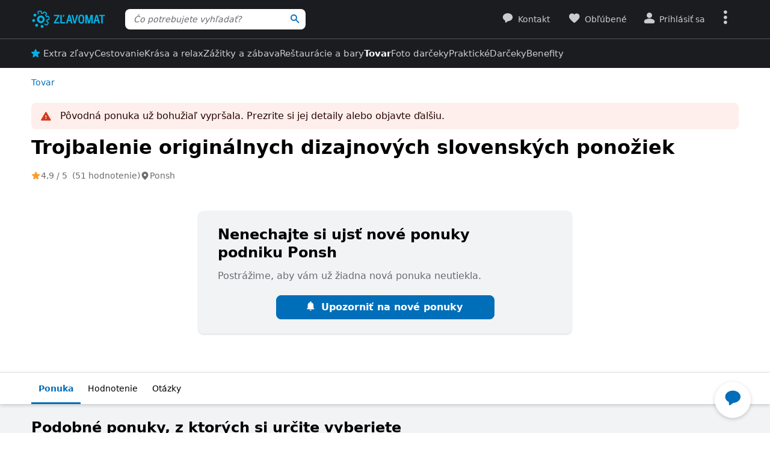

--- FILE ---
content_type: text/html; charset=UTF-8
request_url: https://www.zlavomat.sk/akcia/653434-trojbalenie-originalnych-slovenskych-ponoziek
body_size: 123512
content:
<!DOCTYPE html>
<html class="no-js no-avif" lang="sk">
	<head>
		<meta charset="UTF-8">
		<meta name="viewport" content="width=device-width, initial-scale=1.0, interactive-widget=resizes-content">


			<title>Trojbalenie originálnych slovenských ponožiek | Zlavomat.sk</title>

<meta name="view-transition" content="same-origin">
<style rel="stylesheet" media="all">@view-transition{navigation:auto}::view-transition-new(*),::view-transition-old(*){mix-blend-mode:normal}.view-transition-loader{position:fixed;top:0;right:0;left:0;z-index:1000;overflow:hidden;width:100%;height:4px;pointer-events:none}.view-transition-loader__progress{display:none;width:100%;height:4px;background:#00b2e5;opacity:0;transform:translateX(-100%)}@media (min-width:63em),print{.view-transition-loader__progress{display:block}}.view-transition-loader__progress.s-processing{animation-name:loading;animation-duration:20s}.view-transition-loader__progress.s-processed{animation-name:loaded;animation-duration:.3s}@-moz-keyframes loading{0%{opacity:0}3%{opacity:1}10%{transform:translateX(-95%)}95%{transform:translateX(-40%)}100%{opacity:1;transform:translateX(-50%)}}@-webkit-keyframes loading{0%{opacity:0}3%{opacity:1}10%{transform:translateX(-95%)}95%{transform:translateX(-40%)}100%{opacity:1;transform:translateX(-50%)}}@-o-keyframes loading{0%{opacity:0}3%{opacity:1}10%{transform:translateX(-95%)}95%{transform:translateX(-40%)}100%{opacity:1;transform:translateX(-50%)}}@keyframes loading{0%{opacity:0}3%{opacity:1}10%{transform:translateX(-95%)}95%{transform:translateX(-40%)}100%{opacity:1;transform:translateX(-50%)}}@-moz-keyframes loaded{0%{opacity:1;transform:translateX(-50%)}50%{opacity:1}100%{transform:translateX(0)}}@-webkit-keyframes loaded{0%{opacity:1;transform:translateX(-50%)}50%{opacity:1}100%{transform:translateX(0)}}@-o-keyframes loaded{0%{opacity:1;transform:translateX(-50%)}50%{opacity:1}100%{transform:translateX(0)}}@keyframes loaded{0%{opacity:1;transform:translateX(-50%)}50%{opacity:1}100%{transform:translateX(0)}}</style>
<style rel="stylesheet" media="all">.typo-mega{font-weight:400;font-size:2.4rem;line-height:3rem}@media (min-width:37.5em),print{.typo-mega{font-size:3.2rem;line-height:4rem}}@media (min-width:63em),print{.typo-mega{font-size:4rem;line-height:4.8rem}}.typo-poster{font-weight:400;font-size:2.4rem;line-height:3rem}@media (min-width:37.5em),print{.typo-poster{font-size:3.2rem;line-height:4rem}}.typo-title{font-weight:400;font-size:2.4rem;line-height:3rem}.filters-overlay.s-slow::before,.typo-subhead{font-weight:400;font-size:1.8rem;line-height:2.4rem}.typo-body{font-weight:400;font-size:1.6rem;line-height:2.2rem}@media (min-width:37.5em),print{.typo-body{line-height:2.4rem}}.typo-body-res{font-weight:400;font-size:1.6rem;line-height:2.2rem}@media (min-width:37.5em),print{.typo-body-res{line-height:2.4rem}}@media (min-width:63em),print{.typo-body-res{font-size:1.4rem;line-height:2.2rem}}.typo-text{font-weight:400;font-size:1.4rem;line-height:2rem}@media (min-width:37.5em),print{.typo-text{line-height:2.2rem}}.typo-text-res{font-weight:400;font-size:1.4rem;line-height:2rem}@media (min-width:37.5em),print{.typo-text-res{font-size:1.6rem;line-height:2.4rem}}.typo-description{font-weight:400;font-size:1.3rem;line-height:1.8rem}.typo-tooltip{font-weight:500;font-size:1.2rem;line-height:1.6rem;letter-spacing:.6px;text-transform:uppercase}.typo-terms{font-size:1.2rem}.typo-filter{font-weight:400;font-size:1.4rem;line-height:2.4rem}@media (min-width:37.5em),print{.typo-filter{font-size:1.6rem}}.typo-active-filter{font-weight:400;font-size:1.4rem;line-height:2.4rem}@media (min-width:63em),print{.typo-filter{font-size:1.4rem}.typo-active-filter{font-size:1.3rem}}.typo-detail-poster{font-weight:400;font-size:2rem;line-height:2.6rem}@media (min-width:37.5em),print{.typo-detail-poster{font-size:3.2rem;line-height:4rem}}.typo-detail-title{font-weight:400;font-size:2rem;line-height:2.6rem}.typo-regular{font-weight:400}.typo-medium{font-weight:500}.typo-semi-bold{font-weight:600}.typo-bold{font-weight:700}@media (prefers-color-scheme:dark){.dark-mode .typo-bold{font-weight:600}}.grid-wrap,.main-content{width:100%;max-width:1008px;margin:0 auto;padding-right:8px;padding-left:8px}@media (min-width:25.5em){.grid-wrap,.main-content{padding-right:16px;padding-left:16px}}@media (min-width:63em),print{.grid-wrap,.main-content{padding-right:32px;padding-left:32px}}.grid{margin:0 0 0 -8px;padding:0}.grid__item{display:inline-block;vertical-align:top;width:100%;padding-left:8px}.grid--rev{text-align:left;direction:rtl}.grid--rev>.grid__item{text-align:left;direction:ltr}.grid--center{text-align:center}.grid--center>.grid__item{text-align:left}@media all and (min-width:63em){.desktop--one-half{width:50%}.desktop--one-third{width:33.333%}.desktop--two-thirds{width:66.666%}}.animated{animation-duration:1s;animation-fill-mode:both}.animated-fast{animation-duration:.12s;animation-fill-mode:both}.bounce{transform-origin:center bottom;animation-name:bounce-animate-css}.fade-in-left{animation-name:fade-in-left;animation-timing-function:cubic-bezier(0.25,0.46,0.45,0.94)}.fade-in-right{animation-name:fade-in-right;animation-timing-function:cubic-bezier(0.25,0.46,0.45,0.94)}.fade-out-left{animation-name:fade-out-left;animation-timing-function:cubic-bezier(0.55,0.085,0.68,0.53)}.fade-out-right{animation-name:fade-out-right;animation-timing-function:cubic-bezier(0.55,0.085,0.68,0.53)}.wobble-menu{animation-name:wobble-menu;animation-duration:.8s;animation-delay:2s;animation-fill-mode:both}@-moz-keyframes pulse{0%,100%{background-color:#fff}33%{background-color:#f1f3f5}}@-webkit-keyframes pulse{0%,100%{background-color:#fff}33%{background-color:#f1f3f5}}@-o-keyframes pulse{0%,100%{background-color:#fff}33%{background-color:#f1f3f5}}@keyframes pulse{0%,100%{background-color:#fff}33%{background-color:#f1f3f5}}@-moz-keyframes pulse-dark{0%,100%{background-color:#1b1c20}33%{background-color:#363b3e}}@-webkit-keyframes pulse-dark{0%,100%{background-color:#1b1c20}33%{background-color:#363b3e}}@-o-keyframes pulse-dark{0%,100%{background-color:#1b1c20}33%{background-color:#363b3e}}@keyframes pulse-dark{0%,100%{background-color:#1b1c20}33%{background-color:#363b3e}}@-moz-keyframes fade{0%{background-color:#fff3e0}100%{background-color:#fff}}@-webkit-keyframes fade{0%{background-color:#fff3e0}100%{background-color:#fff}}@-o-keyframes fade{0%{background-color:#fff3e0}100%{background-color:#fff}}@keyframes fade{0%{background-color:#fff3e0}100%{background-color:#fff}}@-moz-keyframes fade-dark{0%{background-color:#2b1901}100%{background-color:#363b3e}}@-webkit-keyframes fade-dark{0%{background-color:#2b1901}100%{background-color:#363b3e}}@-o-keyframes fade-dark{0%{background-color:#2b1901}100%{background-color:#363b3e}}@keyframes fade-dark{0%{background-color:#2b1901}100%{background-color:#363b3e}}@-moz-keyframes fade-in{0%{opacity:0}100%{opacity:1}}@-webkit-keyframes fade-in{0%{opacity:0}100%{opacity:1}}@-o-keyframes fade-in{0%{opacity:0}100%{opacity:1}}@keyframes fade-in{0%{opacity:0}100%{opacity:1}}@-moz-keyframes fade-out{0%{opacity:1}100%{opacity:0}}@-webkit-keyframes fade-out{0%{opacity:1}100%{opacity:0}}@-o-keyframes fade-out{0%{opacity:1}100%{opacity:0}}@keyframes fade-out{0%{opacity:1}100%{opacity:0}}@-moz-keyframes slide-out-down{0%{transform:translate3d(0,0,0)}100%{transform:translate3d(0,100%,0)}}@-webkit-keyframes slide-out-down{0%{transform:translate3d(0,0,0)}100%{transform:translate3d(0,100%,0)}}@-o-keyframes slide-out-down{0%{transform:translate3d(0,0,0)}100%{transform:translate3d(0,100%,0)}}@keyframes slide-out-down{0%{transform:translate3d(0,0,0)}100%{transform:translate3d(0,100%,0)}}@-moz-keyframes slide-out-right{0%{transform:translate3d(0,0,0)}100%{transform:translate3d(100%,0,0)}}@-webkit-keyframes slide-out-right{0%{transform:translate3d(0,0,0)}100%{transform:translate3d(100%,0,0)}}@-o-keyframes slide-out-right{0%{transform:translate3d(0,0,0)}100%{transform:translate3d(100%,0,0)}}@keyframes slide-out-right{0%{transform:translate3d(0,0,0)}100%{transform:translate3d(100%,0,0)}}@-moz-keyframes slide-in-up{0%{transform:translate3d(0,100%,0)}100%{transform:translate3d(0,0,0)}}@-webkit-keyframes slide-in-up{0%{transform:translate3d(0,100%,0)}100%{transform:translate3d(0,0,0)}}@-o-keyframes slide-in-up{0%{transform:translate3d(0,100%,0)}100%{transform:translate3d(0,0,0)}}@keyframes slide-in-up{0%{transform:translate3d(0,100%,0)}100%{transform:translate3d(0,0,0)}}@-moz-keyframes slide-in-right{0%{transform:translate3d(100%,0,0)}100%{transform:translate3d(0,0,0)}}@-webkit-keyframes slide-in-right{0%{transform:translate3d(100%,0,0)}100%{transform:translate3d(0,0,0)}}@-o-keyframes slide-in-right{0%{transform:translate3d(100%,0,0)}100%{transform:translate3d(0,0,0)}}@keyframes slide-in-right{0%{transform:translate3d(100%,0,0)}100%{transform:translate3d(0,0,0)}}@-moz-keyframes rotate{0%{transform:rotate(0)}100%{transform:rotate(360deg)}}@-webkit-keyframes rotate{0%{transform:rotate(0)}100%{transform:rotate(360deg)}}@-o-keyframes rotate{0%{transform:rotate(0)}100%{transform:rotate(360deg)}}@keyframes rotate{0%{transform:rotate(0)}100%{transform:rotate(360deg)}}@-moz-keyframes heartbeat{0%,28%,70%{transform:scale(1)}14%,42%{transform:scale(1.2)}}@-webkit-keyframes heartbeat{0%,28%,70%{transform:scale(1)}14%,42%{transform:scale(1.2)}}@-o-keyframes heartbeat{0%,28%,70%{transform:scale(1)}14%,42%{transform:scale(1.2)}}@keyframes heartbeat{0%,28%,70%{transform:scale(1)}14%,42%{transform:scale(1.2)}}@-moz-keyframes heartbeat-light{0%,28%,70%{transform:scale(1)}14%,42%{transform:scale(1.1)}}@-webkit-keyframes heartbeat-light{0%,28%,70%{transform:scale(1)}14%,42%{transform:scale(1.1)}}@-o-keyframes heartbeat-light{0%,28%,70%{transform:scale(1)}14%,42%{transform:scale(1.1)}}@keyframes heartbeat-light{0%,28%,70%{transform:scale(1)}14%,42%{transform:scale(1.1)}}@-moz-keyframes bounce-animate-css{0%,100%,20%,53%,80%{transform:translate3d(0,0,0);animation-timing-function:cubic-bezier(0.215,0.61,0.355,1)}40%,43%{transform:translate3d(0,-19px,0);animation-timing-function:cubic-bezier(0.755,0.05,0.855,0.06)}70%{transform:translate3d(0,-10px,0);animation-timing-function:cubic-bezier(0.755,0.05,0.855,0.06)}90%{transform:translate3d(0,-4px,0)}}@-webkit-keyframes bounce-animate-css{0%,100%,20%,53%,80%{transform:translate3d(0,0,0);animation-timing-function:cubic-bezier(0.215,0.61,0.355,1)}40%,43%{transform:translate3d(0,-19px,0);animation-timing-function:cubic-bezier(0.755,0.05,0.855,0.06)}70%{transform:translate3d(0,-10px,0);animation-timing-function:cubic-bezier(0.755,0.05,0.855,0.06)}90%{transform:translate3d(0,-4px,0)}}@-o-keyframes bounce-animate-css{0%,100%,20%,53%,80%{transform:translate3d(0,0,0);animation-timing-function:cubic-bezier(0.215,0.61,0.355,1)}40%,43%{transform:translate3d(0,-19px,0);animation-timing-function:cubic-bezier(0.755,0.05,0.855,0.06)}70%{transform:translate3d(0,-10px,0);animation-timing-function:cubic-bezier(0.755,0.05,0.855,0.06)}90%{transform:translate3d(0,-4px,0)}}@keyframes bounce-animate-css{0%,100%,20%,53%,80%{transform:translate3d(0,0,0);animation-timing-function:cubic-bezier(0.215,0.61,0.355,1)}40%,43%{transform:translate3d(0,-19px,0);animation-timing-function:cubic-bezier(0.755,0.05,0.855,0.06)}70%{transform:translate3d(0,-10px,0);animation-timing-function:cubic-bezier(0.755,0.05,0.855,0.06)}90%{transform:translate3d(0,-4px,0)}}@-moz-keyframes wobble-menu{0%,100%{transform:translateX(0) translateY(-55%);transform-origin:50% 50%}15%{transform:translateX(-4px) translateY(-55%) rotate(6deg)}30%{transform:translateX(3px) translateY(-55%) rotate(-6deg)}45%{transform:translateX(-3px) translateY(-55%) rotate(3.6deg)}60%{transform:translateX(2px) translateY(-55%) rotate(-2.4deg)}75%{transform:translateX(-1px) translateY(-55%) rotate(1.2deg)}}@-webkit-keyframes wobble-menu{0%,100%{transform:translateX(0) translateY(-55%);transform-origin:50% 50%}15%{transform:translateX(-4px) translateY(-55%) rotate(6deg)}30%{transform:translateX(3px) translateY(-55%) rotate(-6deg)}45%{transform:translateX(-3px) translateY(-55%) rotate(3.6deg)}60%{transform:translateX(2px) translateY(-55%) rotate(-2.4deg)}75%{transform:translateX(-1px) translateY(-55%) rotate(1.2deg)}}@-o-keyframes wobble-menu{0%,100%{transform:translateX(0) translateY(-55%);transform-origin:50% 50%}15%{transform:translateX(-4px) translateY(-55%) rotate(6deg)}30%{transform:translateX(3px) translateY(-55%) rotate(-6deg)}45%{transform:translateX(-3px) translateY(-55%) rotate(3.6deg)}60%{transform:translateX(2px) translateY(-55%) rotate(-2.4deg)}75%{transform:translateX(-1px) translateY(-55%) rotate(1.2deg)}}@keyframes wobble-menu{0%,100%{transform:translateX(0) translateY(-55%);transform-origin:50% 50%}15%{transform:translateX(-4px) translateY(-55%) rotate(6deg)}30%{transform:translateX(3px) translateY(-55%) rotate(-6deg)}45%{transform:translateX(-3px) translateY(-55%) rotate(3.6deg)}60%{transform:translateX(2px) translateY(-55%) rotate(-2.4deg)}75%{transform:translateX(-1px) translateY(-55%) rotate(1.2deg)}}@-moz-keyframes fade-out-down{0%{opacity:1}100%{opacity:0;transform:translate3d(0,100%,0)}}@-webkit-keyframes fade-out-down{0%{opacity:1}100%{opacity:0;transform:translate3d(0,100%,0)}}@-o-keyframes fade-out-down{0%{opacity:1}100%{opacity:0;transform:translate3d(0,100%,0)}}@keyframes fade-out-down{0%{opacity:1}100%{opacity:0;transform:translate3d(0,100%,0)}}@-moz-keyframes fade-out-left{0%{opacity:1}100%{opacity:0;transform:translate3d(-100%,0,0)}}@-webkit-keyframes fade-out-left{0%{opacity:1}100%{opacity:0;transform:translate3d(-100%,0,0)}}@-o-keyframes fade-out-left{0%{opacity:1}100%{opacity:0;transform:translate3d(-100%,0,0)}}@keyframes fade-out-left{0%{opacity:1}100%{opacity:0;transform:translate3d(-100%,0,0)}}@-moz-keyframes fade-out-right{0%{opacity:1}100%{opacity:0;transform:translate3d(100%,0,0)}}@-webkit-keyframes fade-out-right{0%{opacity:1}100%{opacity:0;transform:translate3d(100%,0,0)}}@-o-keyframes fade-out-right{0%{opacity:1}100%{opacity:0;transform:translate3d(100%,0,0)}}@keyframes fade-out-right{0%{opacity:1}100%{opacity:0;transform:translate3d(100%,0,0)}}@-moz-keyframes fade-in-left{0%{opacity:0;transform:translate3d(-100%,0,0)}100%{opacity:1;transform:translate3d(0,0,0)}}@-webkit-keyframes fade-in-left{0%{opacity:0;transform:translate3d(-100%,0,0)}100%{opacity:1;transform:translate3d(0,0,0)}}@-o-keyframes fade-in-left{0%{opacity:0;transform:translate3d(-100%,0,0)}100%{opacity:1;transform:translate3d(0,0,0)}}@keyframes fade-in-left{0%{opacity:0;transform:translate3d(-100%,0,0)}100%{opacity:1;transform:translate3d(0,0,0)}}@-moz-keyframes fade-in-right{0%{opacity:0;transform:translate3d(100%,0,0)}100%{opacity:1;transform:translate3d(0,0,0)}}@-webkit-keyframes fade-in-right{0%{opacity:0;transform:translate3d(100%,0,0)}100%{opacity:1;transform:translate3d(0,0,0)}}@-o-keyframes fade-in-right{0%{opacity:0;transform:translate3d(100%,0,0)}100%{opacity:1;transform:translate3d(0,0,0)}}@keyframes fade-in-right{0%{opacity:0;transform:translate3d(100%,0,0)}100%{opacity:1;transform:translate3d(0,0,0)}}@-moz-keyframes scale-down{100%{opacity:0;transform:scale(.5)}}@-webkit-keyframes scale-down{100%{opacity:0;transform:scale(.5)}}@-o-keyframes scale-down{100%{opacity:0;transform:scale(.5)}}@keyframes scale-down{100%{opacity:0;transform:scale(.5)}}@-moz-keyframes scale-up{0%{opacity:0;transform:scale(.5)}}@-webkit-keyframes scale-up{0%{opacity:0;transform:scale(.5)}}@-o-keyframes scale-up{0%{opacity:0;transform:scale(.5)}}@keyframes scale-up{0%{opacity:0;transform:scale(.5)}}@-moz-keyframes dialog-scale-down{100%{transform:scale(.75)}}@-webkit-keyframes dialog-scale-down{100%{transform:scale(.75)}}@-o-keyframes dialog-scale-down{100%{transform:scale(.75)}}@keyframes dialog-scale-down{100%{transform:scale(.75)}}@-moz-keyframes dialog-slide-in-up{0%{transform:translateY(100%)}}@-webkit-keyframes dialog-slide-in-up{0%{transform:translateY(100%)}}@-o-keyframes dialog-slide-in-up{0%{transform:translateY(100%)}}@keyframes dialog-slide-in-up{0%{transform:translateY(100%)}}@font-face{font-family:icon-slevomat-frontend;src:url(/static/fonts/icon-slevomat-frontend.woff2?v=04b5c4fbfde43c08d16b732db36aa43b) format('woff2');font-display:block}[data-icon]::before{content:attr(data-icon);font-weight:400;font-style:normal;font-variant:normal;font-family:icon-slevomat-frontend;line-height:1;text-transform:none;-webkit-font-smoothing:antialiased;-moz-osx-font-smoothing:grayscale;speak:none}textarea{overflow:auto;resize:vertical;min-height:40px;padding:8px}[unselectable]{-webkit-user-select:none;user-select:none}input[type=search]{appearance:none}button::-moz-focus-inner,input::-moz-focus-inner{padding:0;border:0}:root{accent-color:#006eb9}input[type=date].s-loading,input[type=email].s-loading,input[type=number].s-loading,input[type=password].s-loading,input[type=search].s-loading,input[type=tel].s-loading,input[type=text].s-loading,input[type=url].s-loading,select.s-loading,textarea.s-loading{background-image:url("data:image/svg+xml,%3Csvg version='1.1' xmlns='http://www.w3.org/2000/svg' xmlns:xlink='http://www.w3.org/1999/xlink' viewBox='0 0 56 56' enable-background='new 0 0 0 0' xml:space='preserve'%3E %3Ccircle fill='%2300b2e5' stroke='none' cx='8' cy='28' r='6'%3E %3Canimate attributeName='opacity' dur='1s' values='0;1;0' repeatCount='indefinite' begin='0.1'%3E%3C/animate%3E %3C/circle%3E %3Ccircle fill='%2300b2e5' stroke='none' cx='28' cy='28' r='6'%3E %3Canimate attributeName='opacity' dur='1s' values='0;1;0' repeatCount='indefinite' begin='0.2'%3E%3C/animate%3E %3C/circle%3E %3Ccircle fill='%2300b2e5' stroke='none' cx='48' cy='28' r='6'%3E %3Canimate attributeName='opacity' dur='1s' values='0;1;0' repeatCount='indefinite' begin='0.3'%3E%3C/animate%3E %3C/circle%3E %3C/svg%3E");background-position:96% center;background-repeat:no-repeat}.loader,.login.s-loading::after,.products.s-loading-reverse::before,.products.s-loading::before{display:inline-block;vertical-align:top;width:32px;height:32px;background-image:url("data:image/svg+xml,%3Csvg version='1.1' xmlns='http://www.w3.org/2000/svg' xmlns:xlink='http://www.w3.org/1999/xlink' viewBox='0 0 56 56' enable-background='new 0 0 0 0' xml:space='preserve'%3E %3Ccircle fill='%2300b2e5' stroke='none' cx='8' cy='28' r='6'%3E %3Canimate attributeName='opacity' dur='1s' values='0;1;0' repeatCount='indefinite' begin='0.1'%3E%3C/animate%3E %3C/circle%3E %3Ccircle fill='%2300b2e5' stroke='none' cx='28' cy='28' r='6'%3E %3Canimate attributeName='opacity' dur='1s' values='0;1;0' repeatCount='indefinite' begin='0.2'%3E%3C/animate%3E %3C/circle%3E %3Ccircle fill='%2300b2e5' stroke='none' cx='48' cy='28' r='6'%3E %3Canimate attributeName='opacity' dur='1s' values='0;1;0' repeatCount='indefinite' begin='0.3'%3E%3C/animate%3E %3C/circle%3E %3C/svg%3E");background-position:center center;background-repeat:no-repeat}.loader--small{width:20px;height:20px}.loader--centered{position:absolute;top:50%;left:50%;transform:translate(-50%,-50%)}*,::after,::before{box-sizing:border-box}a,abbr,acronym,address,applet,b,big,blockquote,body,button,caption,center,cite,code,dd,del,dfn,dl,dt,em,fieldset,font,form,h1,h2,h3,h4,h5,h6,html,i,iframe,img,ins,kbd,label,legend,li,object,ol,p,pre,q,s,samp,small,strike,strong,sub,sup,table,tbody,td,tfoot,th,thead,tr,tt,u,ul,var{vertical-align:baseline;margin:0;padding:0;border:0;background:0 0;font-weight:inherit;font-style:inherit;font-family:inherit;text-align:left}small{font-size:100%}html{width:100%;padding:env(safe-area-inset-top) env(safe-area-inset-right) env(safe-area-inset-bottom) env(safe-area-inset-left);font-size:62.5%}html.smooth-scroll{scroll-behavior:smooth}body{background-color:#fff;color:#000;font-size:1.3rem;font-family:system-ui,Oxygen,Cantarell,'Helvetica Neue',Arial,sans-serif,'Apple Color Emoji','Segoe UI Emoji','Segoe UI Symbol';line-height:2.1rem;-webkit-text-size-adjust:100%;-moz-text-size-adjust:100%;text-size-adjust:100%}img{max-width:100%;image-rendering:-webkit-optimize-contrast}figure{margin:0}ol,ul{list-style:none}table{border-spacing:0;border-collapse:collapse}hr{display:block;height:1px;margin:16px 0;padding:0;border:0 rgba(0,0,0,.1);border-bottom:1px solid #e3e4e6;background:0 0}@media (prefers-color-scheme:dark){.dark-mode{accent-color:#00b2e5;background-color:#1b1c20;color:#e3e4e6}:where(.dark-mode) img{filter:brightness(.8) contrast(1.2)}.dark-mode hr{border-color:rgba(255,255,255,.1)}.dark-mode b,.dark-mode strong{font-weight:600}}code{padding:3px;background-color:#fff3e0;color:#000;font-size:1.3rem}h1,h2,h3,h4,h5,h6{font-weight:400;font-size:100%;text-wrap:balance}h1{font-weight:700;font-size:2.4rem;line-height:3rem}h2{font-weight:700;font-size:1.8rem;line-height:2.4rem}.hint,abbr,acronym{border:0;border-bottom:1px dotted;cursor:help}blockquote{text-wrap:balance}b,strong{font-weight:700}em,i{font-style:italic}sub,sup{position:relative;font-size:75%;line-height:0}sup{top:-.5em}sub{bottom:-.25em}caption,th{font-weight:400;text-align:left}ol,p,ul{margin:20px 0}a{color:#006eb9;-webkit-text-decoration-skip:ink;text-decoration-skip:ink}a:active,a:focus,a:hover{text-decoration:none}a:active{color:#00b2e5}details summary::-webkit-details-marker,details summary::marker{content:'';display:none}:focus-visible{border-radius:8px;outline:#006eb9 dashed 3px;transition:transform .3s;transform:scale(.98)}label{margin:0 12px 0 0;font-size:1.6rem}label:active{color:#6b6b70}@media (min-width:63em),print{.grid{margin-left:-16px}.grid__item{padding-left:16px}label{font-size:1.4rem}}button,label[for]{cursor:pointer}input,select,textarea{font-family:inherit}input:focus-visible,select:focus-visible,textarea:focus-visible{transform:none}.readonly-form-element,select[readonly]{opacity:.5;pointer-events:none}input[type=date],input[type=email],input[type=number],input[type=password],input[type=search],input[type=tel],input[type=text],input[type=url],select,textarea{border:1px solid #cbccce;border-radius:8px;background-color:#fff;color:#000;box-shadow:inset 1px 2px 4px 0 rgba(0,0,0,.1);font-size:1.6rem;transition:border-color .1s}input[type=date].input--error,input[type=date]:user-invalid,input[type=email].input--error,input[type=email]:user-invalid,input[type=number].input--error,input[type=number]:user-invalid,input[type=password].input--error,input[type=password]:user-invalid,input[type=search].input--error,input[type=search]:user-invalid,input[type=tel].input--error,input[type=tel]:user-invalid,input[type=text].input--error,input[type=text]:user-invalid,input[type=url].input--error,input[type=url]:user-invalid,select.input--error,select:user-invalid,textarea.input--error,textarea:user-invalid{border-color:#d2381d;box-shadow:0 0 4px rgba(210,56,29,.6)}@media (hover:hover){input[type=date]:hover:not(:disabled):not([readonly]),input[type=email]:hover:not(:disabled):not([readonly]),input[type=number]:hover:not(:disabled):not([readonly]),input[type=password]:hover:not(:disabled):not([readonly]),input[type=search]:hover:not(:disabled):not([readonly]),input[type=tel]:hover:not(:disabled):not([readonly]),input[type=text]:hover:not(:disabled):not([readonly]),input[type=url]:hover:not(:disabled):not([readonly]),select:hover:not(:disabled):not([readonly]),textarea:hover:not(:disabled):not([readonly]){border-color:#6b6b70}input[type=date].input--error:hover:not(:disabled):not([readonly]),input[type=date]:user-invalid:hover:not(:disabled):not([readonly]),input[type=email].input--error:hover:not(:disabled):not([readonly]),input[type=email]:user-invalid:hover:not(:disabled):not([readonly]),input[type=number].input--error:hover:not(:disabled):not([readonly]),input[type=number]:user-invalid:hover:not(:disabled):not([readonly]),input[type=password].input--error:hover:not(:disabled):not([readonly]),input[type=password]:user-invalid:hover:not(:disabled):not([readonly]),input[type=search].input--error:hover:not(:disabled):not([readonly]),input[type=search]:user-invalid:hover:not(:disabled):not([readonly]),input[type=tel].input--error:hover:not(:disabled):not([readonly]),input[type=tel]:user-invalid:hover:not(:disabled):not([readonly]),input[type=text].input--error:hover:not(:disabled):not([readonly]),input[type=text]:user-invalid:hover:not(:disabled):not([readonly]),input[type=url].input--error:hover:not(:disabled):not([readonly]),input[type=url]:user-invalid:hover:not(:disabled):not([readonly]),select.input--error:hover:not(:disabled):not([readonly]),select:user-invalid:hover:not(:disabled):not([readonly]),textarea.input--error:hover:not(:disabled):not([readonly]),textarea:user-invalid:hover:not(:disabled):not([readonly]){border-color:#d2381d}}@media (prefers-color-scheme:dark){:where(.dark-mode) a{color:#00b2e5}.dark-mode :focus-visible{outline-color:#00b2e5}.dark-mode input[type=date],.dark-mode input[type=email],.dark-mode input[type=number],.dark-mode input[type=password],.dark-mode input[type=search],.dark-mode input[type=tel],.dark-mode input[type=text],.dark-mode input[type=url],.dark-mode select,.dark-mode textarea{border-color:#6b6b70;background-color:#51585d;color:#e3e4e6;box-shadow:none}.dark-mode input[type=date].input--error,.dark-mode input[type=date]:user-invalid,.dark-mode input[type=email].input--error,.dark-mode input[type=email]:user-invalid,.dark-mode input[type=number].input--error,.dark-mode input[type=number]:user-invalid,.dark-mode input[type=password].input--error,.dark-mode input[type=password]:user-invalid,.dark-mode input[type=search].input--error,.dark-mode input[type=search]:user-invalid,.dark-mode input[type=tel].input--error,.dark-mode input[type=tel]:user-invalid,.dark-mode input[type=text].input--error,.dark-mode input[type=text]:user-invalid,.dark-mode input[type=url].input--error,.dark-mode input[type=url]:user-invalid,.dark-mode select.input--error,.dark-mode select:user-invalid,.dark-mode textarea.input--error,.dark-mode textarea:user-invalid{border-color:#f37b5f;color:#e3e4e6;box-shadow:0 0 4px rgba(243,123,95,.6)}.dark-mode option[disabled]{color:#8f8f8f}}@media (prefers-color-scheme:dark) and (hover:hover){.dark-mode input[type=date]:hover:not(:disabled):not([readonly]),.dark-mode input[type=email]:hover:not(:disabled):not([readonly]),.dark-mode input[type=number]:hover:not(:disabled):not([readonly]),.dark-mode input[type=password]:hover:not(:disabled):not([readonly]),.dark-mode input[type=search]:hover:not(:disabled):not([readonly]),.dark-mode input[type=tel]:hover:not(:disabled):not([readonly]),.dark-mode input[type=text]:hover:not(:disabled):not([readonly]),.dark-mode input[type=url]:hover:not(:disabled):not([readonly]),.dark-mode select:hover:not(:disabled):not([readonly]),.dark-mode textarea:hover:not(:disabled):not([readonly]){border-color:#e3e4e6}.dark-mode input[type=date].input--error:hover:not(:disabled):not([readonly]),.dark-mode input[type=date]:user-invalid:hover:not(:disabled):not([readonly]),.dark-mode input[type=email].input--error:hover:not(:disabled):not([readonly]),.dark-mode input[type=email]:user-invalid:hover:not(:disabled):not([readonly]),.dark-mode input[type=number].input--error:hover:not(:disabled):not([readonly]),.dark-mode input[type=number]:user-invalid:hover:not(:disabled):not([readonly]),.dark-mode input[type=password].input--error:hover:not(:disabled):not([readonly]),.dark-mode input[type=password]:user-invalid:hover:not(:disabled):not([readonly]),.dark-mode input[type=search].input--error:hover:not(:disabled):not([readonly]),.dark-mode input[type=search]:user-invalid:hover:not(:disabled):not([readonly]),.dark-mode input[type=tel].input--error:hover:not(:disabled):not([readonly]),.dark-mode input[type=tel]:user-invalid:hover:not(:disabled):not([readonly]),.dark-mode input[type=text].input--error:hover:not(:disabled):not([readonly]),.dark-mode input[type=text]:user-invalid:hover:not(:disabled):not([readonly]),.dark-mode input[type=url].input--error:hover:not(:disabled):not([readonly]),.dark-mode input[type=url]:user-invalid:hover:not(:disabled):not([readonly]),.dark-mode select.input--error:hover:not(:disabled):not([readonly]),.dark-mode select:user-invalid:hover:not(:disabled):not([readonly]),.dark-mode textarea.input--error:hover:not(:disabled):not([readonly]),.dark-mode textarea:user-invalid:hover:not(:disabled):not([readonly]){border-color:#f37b5f}.dark-mode .button:hover,.dark-mode input[type=submit]:hover{box-shadow:0 4px 8px 0 rgba(0,24,39,.16),0 6px 12px 0 rgba(0,24,39,.12),0 10px 20px 0 rgba(0,24,39,.08),0 14px 28px 0 rgba(0,24,39,.08),0 18px 36px 0 rgba(0,24,39,.02)}}input[type=date],input[type=email],input[type=number],input[type=password],input[type=search],input[type=tel],input[type=text],input[type=url],select{height:40px;padding:0 8px}input[type=date],input[type=email],input[type=number],input[type=password],input[type=search],input[type=tel],input[type=text],input[type=url],textarea{width:220px}@media (min-width:63em),print{input[type=date],input[type=email],input[type=number],input[type=password],input[type=search],input[type=tel],input[type=text],input[type=url],select,textarea{font-size:1.4rem}input[type=date],input[type=email],input[type=number],input[type=password],input[type=search],input[type=tel],input[type=text],input[type=url],select{height:32px}textarea{min-height:32px;line-height:2.2rem}.button.input--big,input[type=date].input--big,input[type=email].input--big,input[type=number].input--big,input[type=password].input--big,input[type=search].input--big,input[type=submit].input--big,input[type=tel].input--big,input[type=text].input--big,input[type=url].input--big,select.select--big,textarea.input--big{height:40px;font-size:1.6rem}}input{vertical-align:baseline}input[type=date]{appearance:none}input[type=number]{appearance:textfield}input[type=date]::-webkit-inner-spin-button,input[type=date]::-webkit-outer-spin-button,input[type=number]::-webkit-inner-spin-button,input[type=number]::-webkit-outer-spin-button{margin:0;appearance:none}input[size]{width:auto}input[type=checkbox],input[type=radio]{width:16px;height:16px;margin:0 6px 0 0}input[disabled],input[readonly],select[disabled],select[readonly],textarea[disabled],textarea[readonly]{opacity:.6;cursor:default!important}option[disabled]{color:#cbccce}input[type=date]:focus,input[type=email]:focus,input[type=number]:focus,input[type=password]:focus,input[type=search]:focus,input[type=select-multiple]:focus,input[type=tel]:focus,input[type=text]:focus,input[type=url]:focus,select:focus,textarea:focus{border:1px solid #00b2e5;box-shadow:0 0 4px rgba(0,178,229,.6);outline:0}@media (prefers-color-scheme:dark){.dark-mode input[type=date]:focus,.dark-mode input[type=email]:focus,.dark-mode input[type=number]:focus,.dark-mode input[type=password]:focus,.dark-mode input[type=search]:focus,.dark-mode input[type=select-multiple]:focus,.dark-mode input[type=tel]:focus,.dark-mode input[type=text]:focus,.dark-mode input[type=url]:focus,.dark-mode select:focus,.dark-mode textarea:focus{border:1px solid #00b2e5}}.with-inline-error.with-inline-error:not([type=checkbox]):not([type=radio]),.with-inline-error.with-inline-error:not([type=checkbox]):not([type=radio]):focus{border:1px solid #d2381d;box-shadow:0 0 4px rgba(210,56,29,.6)}.inline-error-message{margin:4px 0;padding:4px 8px;border-radius:8px;background-color:#ffefec;color:#000}::selection{background-color:#80d4f0;text-shadow:none}::placeholder{color:#6b6b70;font-weight:400;font-style:italic}dialog{display:grid;width:100%;min-width:280px;max-width:600px;padding:16px;border:0;border-radius:8px;box-shadow:0 4px 8px 0 rgba(0,0,0,.12),0 6px 12px 0 rgba(0,0,0,.06),0 10px 20px 0 rgba(0,0,0,.02),0 14px 28px 0 rgba(0,0,0,.02),0 18px 36px 0 rgba(0,0,0,.02);font-weight:500;font-size:1.6rem;text-wrap:balance}dialog::backdrop{background-color:rgba(0,0,0,.6);-webkit-backdrop-filter:blur(2px);backdrop-filter:blur(2px)}@media (prefers-color-scheme:dark){::selection{background-color:rgba(0,110,185,.3)}.dark-mode ::placeholder{color:#e3e4e6}.dark-mode dialog{background-color:#363b3e;color:#e3e4e6}.dark-mode .button:focus-visible,.dark-mode input[type=submit]:focus-visible{outline-color:#00b2e5}}body:has(dialog[open]:modal:not(.s-scrollable)):not(.seznam-browser){overflow:hidden}.no-dialog dialog[open]:not(.gallery-lightbox){overflow:visible}.no-dialog dialog[open]:not(.gallery-lightbox)::before{content:'';position:fixed;top:-1000px;right:-1000px;bottom:-1000px;left:-1000px;z-index:-1;background-color:rgba(0,0,0,.5)}.nette-modal{gap:24px;align-content:center;justify-items:center;width:fit-content;max-width:92vw;padding:24px 16px}.nette-modal .button{min-width:160px}@media (min-width:37.5em),print{.typo-detail-title{font-size:2.4rem;line-height:3rem}dialog{padding:24px 32px}.nette-modal{max-width:600px}}.button,input[type=submit]{position:relative;display:inline-block;vertical-align:top;padding:8px 16px;border:1px solid #006eb9;border-radius:8px;background-color:#006eb9;color:#fff;box-shadow:none;outline:0;font-weight:600;font-size:1.6rem;line-height:2.2rem;text-align:center;text-decoration:none;white-space:normal;cursor:pointer;transition:background-color .2s ease-out,box-shadow .2s ease-out,border-color .2s ease-out;touch-action:manipulation;-webkit-tap-highlight-color:transparent}.button:focus,input[type=submit]:focus{border-color:#005685;background-color:#005685;color:#fff;text-decoration:none}.button:focus-visible,input[type=submit]:focus-visible{outline:#006eb9 dashed 3px;transition:transform .3s;transform:scale(.98)}.button:active,input[type=submit]:active{top:1px;color:#fff}.button[disabled],input[type=submit][disabled]{opacity:.5;pointer-events:none}.button::-moz-focus-inner,input[type=submit]::-moz-focus-inner{border:0}.button [data-icon-admin],.button [data-icon],input[type=submit] [data-icon-admin],input[type=submit] [data-icon]{position:relative;left:-4px;line-height:1}@media (hover:hover){.button:hover,input[type=submit]:hover{border-color:#005685;background-color:#005685;color:#fff;box-shadow:0 4px 8px 0 rgba(0,86,133,.12),0 6px 12px 0 rgba(0,86,133,.06),0 10px 20px 0 rgba(0,86,133,.02),0 14px 28px 0 rgba(0,86,133,.02),0 18px 36px 0 rgba(0,86,133,.02);text-decoration:none}}@media (min-width:63em),print{.button,input[type=submit]{padding:4px 16px;font-size:1.4rem}}.button--checkbox,.button--radio{display:inline-flex;align-items:baseline}.button--selected{border-color:#005685;background-color:#005685}.button__radio{display:inline-block;width:14px;height:14px;margin-right:6px;border:1px solid #cbccce;border-radius:50%;background-color:#fff;box-shadow:inset 1px 2px 4px 0 rgba(0,0,0,.1)}.s-active .button__radio{border:4px solid #006eb9}.button__checkbox{margin-right:6px;margin-left:-4px}.button__checkbox::after{content:'\e001';color:#cbccce;font-family:icon-slevomat-frontend;-webkit-font-smoothing:antialiased;-moz-osx-font-smoothing:grayscale}.s-active .button__checkbox::after{content:'\e012';color:#000}.button__count{color:#6b6b70}.button__indicator{position:absolute;top:8px;right:8px;width:8px;height:8px;border-radius:50%;background-color:#006eb9}@media (prefers-color-scheme:dark){.dark-mode .button__count,.dark-mode .s-active .button__checkbox::after{color:#e3e4e6}.dark-mode .button__indicator{background-color:#00b2e5}}.button--buy,input[type=submit].button--buy{display:block;width:100%;height:56px;padding:16px 8px;border:1px solid #078a06;background-color:#078a06;font-weight:600;text-align:center}.button--buy:focus,input[type=submit].button--buy:focus{border-color:#136110;background-color:#136110}.button--buy.button--small,input[type=submit].button--buy.button--small{height:auto;padding:8px 16px;font-weight:500;font-size:1.6rem;line-height:2.2rem}@media (hover:hover){.button--buy:hover,input[type=submit].button--buy:hover{border-color:#136110;background-color:#136110;box-shadow:0 4px 8px 0 rgba(19,97,16,.12),0 6px 12px 0 rgba(19,97,16,.06),0 10px 20px 0 rgba(19,97,16,.02),0 14px 28px 0 rgba(19,97,16,.02),0 18px 36px 0 rgba(19,97,16,.02)}.button--secondary:hover,input[type=submit].button--secondary:hover{border-color:#cbccce;background-color:#e6f7fc;color:#000;box-shadow:0 2px 6px 0 rgba(203,204,206,.18)}}@media (min-width:63em),print{.button--buy,input[type=submit].button--buy{height:44px;padding:10px 16px;font-size:1.6rem}.button--buy.button--small,input[type=submit].button--buy.button--small{padding:4px 16px;font-size:1.4rem}.button--secondary.input--big,input[type=submit].button--secondary.input--big{height:40px;font-size:1.6rem}}.button__discount-label{padding:2px 6px;border-radius:4px;background-color:#bc0000}.button--secondary,input[type=submit].button--secondary{border-color:#cbccce;background-color:#fff;color:#000;font-weight:500}.button--secondary:focus,input[type=submit].button--secondary:focus{border-color:#cbccce;background-color:#e6f7fc;color:#000}.button--secondary:active,input[type=submit].button--secondary:active{color:#000}.button--secondary .svg-icon path,input[type=submit].button--secondary .svg-icon path{fill:#006eb9}.button--secondary-transparent{background-color:rgba(0,0,0,.4);color:#fff;background-blend-mode:hard-light;-webkit-backdrop-filter:blur(10px);backdrop-filter:blur(10px)}@media (prefers-color-scheme:dark){.dark-mode .button--secondary,.dark-mode input[type=submit].button--secondary{border-color:#6b6b70;background-color:#51585d;color:#e3e4e6}.dark-mode .button--secondary:focus,.dark-mode input[type=submit].button--secondary:focus{border-color:#6b6b70;background-color:#001827;color:#e3e4e6}.dark-mode .button--secondary .svg-icon path,.dark-mode input[type=submit].button--secondary .svg-icon path{fill:#00b2e5}.dark-mode .button--secondary-transparent{background-color:rgba(0,0,0,.4)}}.button--tertiary{border-color:transparent;background-color:transparent;color:#006eb9}.button--tertiary:focus{border-color:#cbccce;background-color:#e6f7fc;color:#006eb9}.button--tertiary:active{color:#006eb9}@media (hover:hover){.button--tertiary:hover{border-color:#cbccce;background-color:#e6f7fc;color:#006eb9;box-shadow:none}}@media (prefers-color-scheme:dark){.dark-mode .button--tertiary{color:#00b2e5}.dark-mode .button--tertiary:focus{border-color:#6b6b70;background-color:#001827;color:#e3e4e6}.dark-mode .button--login-apple img{filter:invert(1)}}@media (prefers-color-scheme:dark) and (hover:hover){.dark-mode .button--buy:hover,.dark-mode input[type=submit].button--buy:hover{box-shadow:0 4px 8px 0 rgba(1,35,1,.16),0 6px 12px 0 rgba(1,35,1,.12),0 10px 20px 0 rgba(1,35,1,.08),0 14px 28px 0 rgba(1,35,1,.08),0 18px 36px 0 rgba(1,35,1,.02)}.dark-mode .button--secondary:hover,.dark-mode input[type=submit].button--secondary:hover{border-color:#6b6b70;background-color:#001827;color:#e3e4e6;box-shadow:0 2px 5px 0 rgba(48,49,54,.6)}.dark-mode .button--tertiary:hover{border-color:#6b6b70;background-color:#001827;color:#00b2e5;box-shadow:none}.dark-mode .button--danger:hover{border-color:#f37b5f;background-color:#5c0a0a;box-shadow:0 4px 8px 0 rgba(92,10,10,.12),0 6px 12px 0 rgba(92,10,10,.06),0 10px 20px 0 rgba(92,10,10,.02),0 14px 28px 0 rgba(92,10,10,.02),0 18px 36px 0 rgba(92,10,10,.02)}}.button--paginator{margin:20px 0}.button--with-image-icon{display:inline-flex;justify-content:center;align-items:center}.button--with-image-icon img{margin-right:6px}.button--with-image-icon.button--big{padding-right:24px;padding-left:24px}.button--with-image-icon.button--big img{margin-right:12px}@media (max-width:25.4375em){.button--icon-only-on-mobile .button__icon{left:0}.button--icon-only-on-mobile .button__label{position:absolute!important;overflow:hidden;clip:rect(0 0 0 0);width:1px;height:1px;margin:-1px;padding:0;border:0}.button--icon-only-on-mobile .button__label.focusable:active,.button--icon-only-on-mobile .button__label.focusable:focus{position:static;overflow:visible;clip:auto;width:auto;height:auto;margin:0}}.button--login img{margin-left:8px}.button--login span{min-width:196px;text-align:left}.button--login-apple img{position:relative;top:-1px}.button--icon{display:inline-flex;justify-content:center;align-items:center}.button--with-icon-right .button--icon,.button--with-icon-right [data-icon]{margin-left:12px}.button--gallery [data-icon]{top:1px}.button--danger{border:1px solid #d2381d;background-color:#fff;color:#d2381d}.button--danger:focus{border-color:#a1150e;background-color:#ffefec;color:#d2381d}.button--danger:active{color:#d2381d}@media (hover:hover){.button--danger:hover{border-color:#a1150e;background-color:#ffefec;color:#d2381d;box-shadow:0 4px 8px 0 rgba(255,239,236,.12),0 6px 12px 0 rgba(255,239,236,.06),0 10px 20px 0 rgba(255,239,236,.02),0 14px 28px 0 rgba(255,239,236,.02),0 18px 36px 0 rgba(255,239,236,.02)}}@media (prefers-color-scheme:dark){.dark-mode .button--danger{border-color:#ee5a3c;background-color:rgba(255,255,255,0);color:#ee5a3c}.dark-mode .button--danger:focus{border-color:#f37b5f;background-color:#5c0a0a}}.button--gift{border-color:#d44508;background-color:#d44508;color:#fff}.button--gift:focus{border-color:#b23a07;background-color:#b23a07;color:#fff}.button--gift:active{color:#fff}.button--premium{border:0;background-image:linear-gradient(to bottom,#ffc641 4%,#d8a534 26%,#c08819 52%)}.button--premium:focus{animation:.3s forwards premium-button-gradient}@media (prefers-color-scheme:dark) and (hover:hover){.dark-mode .button--gift:hover{box-shadow:0 4px 8px 0 rgba(212,69,8,.12),0 6px 12px 0 rgba(212,69,8,.06),0 10px 20px 0 rgba(212,69,8,.02),0 14px 28px 0 rgba(212,69,8,.02),0 18px 36px 0 rgba(212,69,8,.02)}.dark-mode .button--premium:hover{box-shadow:0 4px 8px 0 rgba(192,136,25,.12),0 6px 12px 0 rgba(192,136,25,.06),0 10px 20px 0 rgba(192,136,25,.02),0 14px 28px 0 rgba(192,136,25,.02),0 18px 36px 0 rgba(192,136,25,.02)}}.button--xmas{border-color:#ea9a36;background-color:#ea9a36;color:#010928}.button--disabled{opacity:.5;pointer-events:none}.button--disabled-with-events{opacity:.5}.button--disabled-with-loader{position:relative;color:transparent;pointer-events:none}.button--disabled-with-loader .loader{position:absolute;top:50%;left:50%;transform:translate(-50%,-50%)}.button--small,input[type=submit].button--small{padding:2px 12px;border-radius:4px;font-weight:500;font-size:1.3rem;line-height:1.8rem}.button--small [data-icon],input[type=submit].button--small [data-icon]{top:1px;left:-2px}.button--big,input[type=submit].button--big{height:auto;padding:8px 52px;font-size:1.6rem;line-height:2.2rem}.button--icon-only{padding:8px}.button--icon-only [data-icon]{left:0}.button--full,.button--mobile-full{width:100%}@media (min-width:63em),print{.button--icon-only{padding:4px 8px}.button--mobile-full{width:auto}}.button--up-to-tablet-full{width:100%}.button--spaced-bottom-mobile{margin-bottom:8px}@media (min-width:37.5em),print{.button--up-to-tablet-full{width:auto}.button--spaced-bottom-mobile{margin-bottom:16px}}@media (min-width:48em){.button--spaced-bottom-mobile{margin-bottom:0}}.button--table-centered{display:table;margin:0 auto;border-collapse:separate}.button--navigation{display:inline-flex;justify-content:flex-start;align-items:center}.button--navigation [data-icon]{left:0}.button--map-navigation [data-icon]{top:2px}.button--counter{display:inline-flex;gap:8px;justify-content:center;align-items:center;padding:10px 52px 8px}.button--counter [data-icon]{left:0}.button--counter.button--big{padding-right:32px;padding-left:32px}@media (hover:hover){.button--gift:hover{border-color:#b23a07;background-color:#b23a07;color:#fff;box-shadow:0 4px 8px 0 rgba(212,69,8,.12),0 6px 12px 0 rgba(212,69,8,.06),0 10px 20px 0 rgba(212,69,8,.02),0 14px 28px 0 rgba(212,69,8,.02),0 18px 36px 0 rgba(212,69,8,.02)}.button--premium:hover{box-shadow:0 4px 8px 0 rgba(192,136,25,.12),0 6px 12px 0 rgba(192,136,25,.06),0 10px 20px 0 rgba(192,136,25,.02),0 14px 28px 0 rgba(192,136,25,.02),0 18px 36px 0 rgba(192,136,25,.02);animation:.3s forwards premium-button-gradient}.button--xmas:hover{border-color:#eeae5e;background-color:#eeae5e;color:#010928}.button--counter:hover .counter{background-color:#006eb9}}.button--animated{animation-name:heartbeat;animation-duration:1.3s;animation-timing-function:ease;animation-delay:.3s;animation-iteration-count:1}.button--animated-light{animation-name:heartbeat-light}[role=button]{cursor:pointer}.label{padding:3px 4px;border-radius:4px;background-color:#f1f3f5;color:#6b6b70;font-size:1.1rem;text-decoration:none!important;text-transform:uppercase}.label.n{background-color:#bc0000;color:#fff}.label.y{background-color:#078a06;color:#fff}.label.w{background-color:#fff3e0;color:#000}.label.info{display:inline-block;margin:2px 0;padding:4px 6px;background-color:#fff3e0;color:#333;font-size:1.3rem;text-transform:none}.label.v-blue{background-color:#e6f7fc}.label.v-grey{background-color:#8f8f8f;color:#fff}.label.v-orange{background-color:#fb9c28;color:#fff}.label.v-success{background-color:#078a06;color:#fff;text-transform:none}.label.v-info{background-color:#fff3e0;color:#000;text-transform:none}.label.v-alert{background-color:#bc0000;color:#fff;text-transform:none}.label.v-white{background:#fff;color:#000}.label.v-crossed-out{text-decoration:line-through!important}.label.v-black{display:inline-block;vertical-align:top;padding:4px 8px;border-radius:8px;background-color:#363b3e;font-size:1.2rem;line-height:1.6rem;text-transform:none}.label.v-gift{background-color:#d44508;color:#fff}.label.v-rating{margin-right:8px;padding:2px 4px;background-color:#fb9c28;color:#000;font-weight:500;font-size:1.4rem;line-height:1.6rem;text-transform:none}.label--readonly{margin-right:4px}@media (prefers-color-scheme:dark){.dark-mode .label.v-blue{background-color:rgba(0,110,185,.3);color:#e3e4e6}.dark-mode .label.v-black{background-color:#1b1c20}.dark-mode .label--readonly{background-color:rgba(255,255,255,.06);color:#a8a9a8}}.label a,a.label{color:inherit;text-decoration:none}.label a:hover,a.label:hover{text-decoration:underline}.deposit-label,.gift-label,.hidden-label,.insurance-label{position:absolute;bottom:0;left:0;width:32px;height:32px;border-radius:8px;color:#fff;font-size:1.8rem;line-height:3.2rem;text-align:center}.s-done .deposit-label,.s-done .gift-label,.s-done .hidden-label,.s-done .insurance-label{opacity:.7}.hidden-label{background-color:#cbccce}.gift-label{bottom:4px;left:4px;background-color:#d44508}.gift-label--shared{background-color:#006eb9}.insurance-label{bottom:4px;left:4px;background-color:#005685;font-size:2rem}.insurance-label [data-icon]{position:relative;top:1px;left:1px}.insurance-label.voucher-badge--big{font-size:3rem;line-height:4.8rem}.deposit-label{bottom:4px;left:4px;background-color:#078a06;font-size:2rem}.deposit-label [data-icon]{position:relative;top:1px}.hidden-label--big,.voucher-badge--big{bottom:8px;left:8px;width:48px;height:48px;border-radius:12px;font-size:2.4rem;line-height:4.8rem}.hidden-label--big:not(.hidden)+.hidden-label--big,.voucher-badge--big:not(.hidden)+.voucher-badge--big{left:60px}.icon-star{margin-right:1px;color:#fb9c28}.icon-star--big{font-size:2rem;line-height:1}.icon-rotate-90{display:inline-block;transform:rotate(90deg)}.favourite-icon{display:inline-block;color:#006eb9}.s-animated .favourite-icon{animation-name:heartbeat;animation-duration:1.3s;animation-timing-function:ease;animation-delay:0s;animation-iteration-count:1}.top-navigation{position:relative;background:#000;order:1}.top-navigation td,.top-navigation th{padding-right:16px}.top-navigation-link{flex-shrink:0;margin-left:8px;color:#a8a9a8;text-decoration:none;white-space:nowrap}@media (hover:hover){.top-navigation-link:hover{color:#e3e4e6;text-decoration:underline}.glightbox-container.glightbox-clean .gclose:hover path,.glightbox-container.glightbox-clean .gnext:hover path,.glightbox-container.glightbox-clean .gprev:hover path{fill:#00b2e5}}.top-navigation-link--dark-mode{display:none}.top-navigation-link--dark-mode svg{width:18px;height:18px}@media (prefers-color-scheme:dark){.top-navigation-link--dark-mode{display:inline-flex;align-items:center}.dark-mode .action{color:#00b2e5}}.top-navigation__flag{display:inline-flex;flex-shrink:0;justify-content:center;align-items:center;width:16px;margin-right:4px;text-decoration:none}.top-navigation__flag img{border:1px solid rgba(0,0,0,.5);border-radius:50%;transition:transform .2s ease-out,filter .2s ease-out,opacity .2s ease-out}.top-navigation__flag:not(.top-navigation__flag--active) img{opacity:.7;filter:grayscale(1)}.top-navigation__flag:hover:not(.top-navigation__flag--active) img{opacity:1;filter:grayscale(0);transform:scale(1.44) rotate(360deg)}.top-navigation__flag--active{pointer-events:none}@media (prefers-reduced-motion:reduce){*,::after,::before{background-attachment:initial!important;transition-delay:0s!important;transition-duration:0s!important;animation-duration:1ms!important;animation-delay:-1ms!important;animation-iteration-count:1!important;scroll-behavior:auto!important}}@-moz-keyframes premium-button-gradient{0%{background-position:0 0;background-size:100% 100%}100%{background-position:100% 100%;background-size:200% 200%}}@-webkit-keyframes premium-button-gradient{0%{background-position:0 0;background-size:100% 100%}100%{background-position:100% 100%;background-size:200% 200%}}@-o-keyframes premium-button-gradient{0%{background-position:0 0;background-size:100% 100%}100%{background-position:100% 100%;background-size:200% 200%}}@keyframes premium-button-gradient{0%{background-position:0 0;background-size:100% 100%}100%{background-position:100% 100%;background-size:200% 200%}}.slevomat .hidden,.zlavomat .hidden{display:none}.invisible{visibility:hidden}.visuallyhidden{position:absolute!important;overflow:hidden;clip:rect(0 0 0 0);width:1px;height:1px;margin:-1px;padding:0;border:0}.visuallyhidden.focusable:active,.visuallyhidden.focusable:focus{position:static;overflow:visible;clip:auto;width:auto;height:auto;margin:0}.desktop-only,.mobile-hide,.u-mobile-app-only{display:none}@media (min-width:37.5em),print{.tablet-show{display:block}.tablet-hide{display:none!important}span.tablet-show{display:inline}}@media (min-width:48em){.tablet-wide-show{display:block}span.tablet-wide-show{display:inline}.tablet-wide-hide{display:none!important}}@media (min-width:63em),print{.desktop-hide,.mobile-only{display:none!important}.desktop-only,.mobile-hide{display:block}span.desktop-only,span.mobile-hide{display:inline}}.clickable{cursor:pointer}.help{cursor:help}.hl{padding:0 4px;background-color:#fff3e0;color:#000}.action{color:#006eb9;-webkit-text-decoration:underline dotted;text-decoration:underline dotted;touch-action:manipulation;-webkit-tap-highlight-color:transparent}.action:active,.action:focus{text-decoration:none}.action--disabled{color:#cbccce;cursor:default}.expand-icon{position:relative;top:1px;left:1px;display:inline-block;padding:0 4px;transition:transform .3s;transform:rotate(90deg)}.off .expand-icon{transform:rotate(270deg)}.max-length-indicator{padding:3px;background-color:#fff3e0;font-size:1.3rem;font-variant-numeric:tabular-nums}.max-length-indicator.v-alert{background-color:#ffefec;color:#d2381d;font-weight:500}.video-icon{position:absolute;right:calc(9% - 24px);bottom:9%;z-index:1;width:auto;height:19%;max-height:48px;opacity:.95}.video-container{display:block}.video-container--portrait{max-width:300px;margin:auto!important}.video-container--portrait .video-wrapper{padding-bottom:177.77%}.video-container--portrait .video-wrapper img{border-radius:12px}.video-wrapper{position:relative;height:0;padding-bottom:56.25%}.video-wrapper iframe,.video-wrapper img{position:absolute;top:0;left:0;width:100%;height:100%;cursor:pointer}.video-wrapper img{object-fit:cover}.video-wrapper__overlay{position:absolute;top:0;right:0;bottom:0;left:0;z-index:3}.video-wrapper__icon{position:absolute;top:50%;left:50%;z-index:2;width:62px;height:48px;background-image:url(/static/images/icons/social/youtube-shadow.svg?v2);background-size:cover;background-repeat:no-repeat;pointer-events:none;transform:translate(-50%,-50%)}.glightbox-open{overflow:visible!important}.glightbox-container{bottom:0;min-height:-webkit-fill-available;min-height:-moz-available;min-height:stretch}.glightbox-container .gcounter{top:16px;left:16px;padding:4px;border-radius:8px;background-color:rgba(0,0,0,.8)}.glightbox-container .gactions{top:16px;right:100px;padding:4px;border-radius:8px;background-color:rgba(0,0,0,.8)}.glightbox-container .gflash-message{position:absolute;top:16px;left:50%;transform:translateX(-50%)}.glightbox-container .gslide-inline{background-color:transparent}.glightbox-container .gslide-inline .ginlined-content{padding:0}.glightbox-container .gslide-inner-content{max-height:100svh}.glightbox-container .ginner-container.ginner-container{justify-content:flex-start;padding-top:64px}@media (min-width:37.5em),print{.video-wrapper__icon{width:90px;height:70px}.glightbox-container .ginner-container.ginner-container{justify-content:center;padding-top:0}.glightbox-container .ginner-container.ginner-container.desc-bottom{padding-top:32px}}@media (orientation:landscape){.glightbox-container .ginner-container.ginner-container{justify-content:center}}.glightbox-container.glightbox-clean .gnext,.glightbox-container.glightbox-clean .gprev{top:auto;bottom:40px}.glightbox-container.glightbox-clean .gslide-description{flex:0 0 auto!important;padding:24px 16px!important;background-color:rgba(0,0,0,.8);text-align:center}@media (max-width:37.5em) and (orientation:landscape){.glightbox-container.glightbox-clean .gslide-description{flex:0 0 128px!important;padding:4px!important}}@media (min-width:37.5em),print{.glightbox-container.glightbox-clean .gnext,.glightbox-container.glightbox-clean .gprev{top:45%}.glightbox-container.glightbox-clean .gslide-description{max-width:none!important;padding:24px!important}}@media (min-width:63em),print{.glightbox-container.glightbox-clean .gslide-description{position:static!important;flex:0 0 128px!important;background-color:transparent}}@media (orientation:portrait){.glightbox-container.glightbox-clean .gslide-description{position:static!important;background-color:transparent}}.glightbox-container.glightbox-clean .gdesc-inner{padding:4px;border-radius:8px;background-color:rgba(0,0,0,.8)}.glightbox-container.glightbox-clean .gslide-desc{color:#e3e4e6!important;font-size:1.6rem!important}.glightbox-container .video-wrapper::after{content:'';position:absolute;top:64px;left:0;width:100%;height:calc(100% - 128px);cursor:pointer}.glightbox-container .video-icon{top:50%;left:50%;max-height:64px;cursor:pointer;transform:translate(-50%,-50%)}.image-description{padding:8px 0;color:#6b6b70}.image-container{display:block}.image-wrapper{position:relative;display:block;height:0}.image-wrapper img{position:absolute;top:0;left:0;width:100%;height:100%;margin:0}.image-wrapper .image-description{position:absolute;bottom:0;width:100%;padding:40px 8px 8px;border-radius:0 0 12px 12px;background:linear-gradient(to top,rgba(0,0,0,.8) 0,rgba(0,0,0,.59) 19%,rgba(0,0,0,.433) 34%,rgba(0,0,0,.306) 47%,rgba(0,0,0,.222) 56.5%,rgba(0,0,0,.155) 65%,rgba(0,0,0,.101) 73%,rgba(0,0,0,.06) 80.2%,rgba(0,0,0,.034) 86.1%,rgba(0,0,0,.017) 91%,rgba(0,0,0,.006) 95.2%,rgba(0,0,0,.002) 98.2%,rgba(0,0,0,0) 100%);color:#fff}.table-overflow-wrapper{overflow:auto;-webkit-overflow-scrolling:touch}.table-overflow-wrapper--with-horizontal-scroll .grid-table>thead>tr>th,.table-overflow-wrapper--with-horizontal-scroll .grid-table>tr>th{position:relative;top:0!important;border:1px solid #e3e4e6!important}@media (min-width:63em),print{.table-overflow-wrapper{overflow:initial}.table-overflow-wrapper--with-horizontal-scroll{overflow-x:auto}}.u-hide-horizontal-scrollbar{scrollbar-width:none;-ms-overflow-style:none}.u-hide-horizontal-scrollbar::-webkit-scrollbar{display:none}.u-bg-grey{background-color:#f1f3f5}.u-bg-white{background-color:#fff}.u-border-radius-sm{border-radius:4px}.u-border-radius-md{border-radius:8px}.u-border-radius-lg{border-radius:12px}.u-border-radius-xl{border-radius:16px}.u-border-radius-full{border-radius:9999px}.u-border-circle{border-radius:50%}.u-clearfix::after,.u-clearfix::before{content:'';display:table}.u-clearfix::after{clear:both}.u-display-inline{display:inline}.u-display-inline-block{display:inline-block}.u-display-block{display:block}.u-display-inline-flex{display:inline-flex}.u-display-flex{display:flex}.u-display-grid{display:grid}.u-filter-blue-dark{filter:invert(30%) sepia(93%) saturate(2542%) hue-rotate(185deg) brightness(71%) contrast(104%)}.u-flex-centre{justify-content:center;align-items:center}.u-align-items-flex-start{align-items:flex-start}.u-align-items-center{align-items:center}.u-align-items-end{align-items:end}.u-flex-no-shrink{flex-shrink:0}.u-flex-grow{flex-grow:1}.u-flex-direction-column{flex-direction:column}.u-justify-content-between{justify-content:space-between}.u-flex-wrap{flex-wrap:wrap}.u-gap-small{gap:4px}.u-gap{gap:8px}.u-gap-large{gap:24px}.u-float-right{float:right}.u-float-left{float:left}.u-line-height-1{line-height:1}.u-without-vertical-margin{margin-top:0!important;margin-bottom:0!important}.u-without-bottom-margin{margin-bottom:0!important}.u-without-top-margin{margin-top:0!important}.u-scroll-margin-top{scroll-margin-top:24px}@media screen{.u-noscreen{display:none!important}}@media print{.u-noscreen{display:block!important}.u-noprint{display:none!important}}.u-object-fit-contain{object-fit:contain}.u-overflow-hidden{overflow:hidden}.u-without-vertical-padding{padding-top:0!important;padding-bottom:0!important}.u-position-relative{position:relative}.u-position-absolute{position:absolute}.u-box-shadow{box-shadow:0 1px 3px 0 rgba(0,0,0,.18)}.u-box-shadow-medium{box-shadow:0 2px 6px 0 rgba(0,0,0,.18)}.u-box-shadow-high{box-shadow:0 4px 8px 0 rgba(0,0,0,.12),0 6px 12px 0 rgba(0,0,0,.06),0 10px 20px 0 rgba(0,0,0,.02),0 14px 28px 0 rgba(0,0,0,.02),0 18px 36px 0 rgba(0,0,0,.02)}.u-text-shadow-dark{text-shadow:0 2px 4px rgba(0,0,0,.6)}.u-text-right{text-align:right}.u-text-left{text-align:left}.u-text-center{text-align:center}.u-text-line-through{text-decoration:line-through}.u-text-line-through-discount{text-decoration-line:line-through;text-decoration-thickness:2px;text-decoration-color:#d2381d}@media (prefers-color-scheme:dark){.dark-mode .table-overflow-wrapper--with-horizontal-scroll .grid-table>thead>tr>th,.dark-mode .table-overflow-wrapper--with-horizontal-scroll .grid-table>tr>th{border-color:#51585d!important}.dark-mode .u-bg-grey{background-color:#1b1c20}.dark-mode .u-filter-blue-dark,.dark-mode .u-without-dark-filter{filter:none}.dark-mode .u-filter-white-dark{filter:brightness(0) invert(1)}.dark-mode .u-box-shadow{box-shadow:0 1px 3px 0 rgba(27,28,32,.6)}.dark-mode .u-box-shadow-medium{box-shadow:0 2px 5px 0 rgba(27,28,32,.6)}.dark-mode .u-box-shadow-high{box-shadow:0 4px 8px 0 rgba(0,0,0,.16),0 6px 12px 0 rgba(0,0,0,.12),0 10px 20px 0 rgba(0,0,0,.08),0 14px 28px 0 rgba(0,0,0,.08),0 18px 36px 0 rgba(0,0,0,.02)}.dark-mode .u-text-line-through-discount{text-decoration-color:#f37b5f}}.u-text-upper-case{text-transform:uppercase}.u-link-no-decoration,.u-link-no-decoration:active,.u-link-no-decoration:focus{text-decoration:none}.u-link-decorated{text-decoration:underline}.u-link-decorated:active,.u-link-decorated:focus{text-decoration:none}@media (hover:hover){.u-link-decorated:hover,.u-link-no-decoration:hover{text-decoration:none}.u-link-reverse-decoration:hover{text-decoration:underline}}.u-link-reverse-decoration{text-decoration:none}.u-link-reverse-decoration:active,.u-link-reverse-decoration:focus{text-decoration:underline}.u-no-wrap{white-space:nowrap}.u-wrap{white-space:normal}.u-overflow-ellipsis{white-space:nowrap;overflow:hidden;text-overflow:ellipsis}.u-separator{margin-left:.5em;padding-left:.5em;border-left:1px solid #cbccce}.u-ta-center-mobile-left-tablet{text-align:center}.u-break-word{word-wrap:break-word;word-break:break-word;overflow-wrap:break-word}.u-text-balance{text-wrap:balance}.u-text-pretty{text-wrap:pretty}.u-select-all{-webkit-user-select:all;user-select:all}.u-text-blue{color:#006eb9}.u-text-blue-light{color:#00b2e5}.u-text-grey{color:#6b6b70}.u-text-grey-light{color:#cbccce}.u-text-green{color:#078a06}.u-text-green-light{color:#0db70d}.u-text-red{color:#d2381d}.u-text-orange{color:#d87317}.u-text-gift-orange{color:#d44508}.u-text-yellow{color:#fb9c28}.u-text-black{color:#000}.u-text-white{color:#fff}.u-text-premium{color:#c08819}@media (prefers-color-scheme:dark){.dark-mode .u-separator{border-color:#51585d}.dark-mode .u-text-blue{color:#00b2e5}.dark-mode .u-text-grey{color:#a8a9a8}.dark-mode .u-text-grey-light{color:#cbccce}.dark-mode .u-text-green{color:#0db70d}.dark-mode .u-text-red{color:#f37b5f}.dark-mode .u-text-black{color:#e3e4e6}.dark-mode .u-text-premium{color:#ffc641}}.u-transition,.u-transition-before::before{transition:.2s ease-in-out}.u-align-middle{vertical-align:middle}.u-align-top{vertical-align:top}.u-max-width-full{max-width:100%}.u-full-width{width:100%}.u-width-auto{width:auto}.message{position:relative;margin:8px;padding:12px 16px;border:1px solid #f5dba9;border-radius:12px;background-color:#fff3e0;color:#2b1901;line-height:2.2rem}.message:has(.message__close){padding-right:64px}.message::before{position:absolute;top:12px;left:16px;color:#f09b13;font-size:1.8rem;font-family:icon-slevomat-frontend;-webkit-font-smoothing:antialiased;-moz-osx-font-smoothing:grayscale}.message [data-icon]{color:#f09b13}.message a:not(.message__close):not(.button){color:#f09b13;font-weight:700}.message.error{padding-left:48px;border:1px solid #fbbeb4;background-color:#ffefec;color:#260600}.message.error::before{content:'\e60a';color:#d2381d}.message.error [data-icon],.message.error a:not(.message__close):not(.button){color:#d2381d}.message.success{padding-left:48px;border:1px solid #a7e4a7;background-color:#e9fce9;color:#012301}.message.success::before{content:'\e00b';color:#078a06}.message.success [data-icon],.message.success a:not(.message__close):not(.button){color:#078a06}.message.notice{border:1px solid #a1d6f8;background-color:#e6f7fc;color:#001827}.message.notice [data-icon],.message.notice a:not(.message__close):not(.button){color:#006eb9}.message.help{padding-left:48px}.message.help::before{content:'\e801'}.message.unimportant{border:1px solid #e3e4e6;background-color:#f1f3f5;color:#6b6b70}.message.unimportant [data-icon],.message.unimportant a:not(.message__close):not(.button){color:#6b6b70}.message span .button{margin:-4px 0 -4px 16px}.message p{margin:0}.message.v-important{font-weight:700;font-size:1.5rem}.message.v-important small{color:#6b6b70;font-weight:400;font-size:1.5rem;text-align:inherit}.message>p+p{margin-top:10px}.message>:last-child{margin-bottom:0}.message.s-fixed{position:fixed;top:40px;left:50%;z-index:99;width:calc(100% - 570px);transform:translateX(-50%)}@media (min-width:25.5em){.message{margin:8px 16px}}@media (min-width:37.5em),print{.u-ta-center-mobile-left-tablet{text-align:left}.u-ta-center-tablet{text-align:center}.message{padding:16px 24px}.message::before{top:16px}}@media (min-width:63em),print{.u-ta-center-desktop{text-align:center}.message{margin:8px 0}}@media (prefers-color-scheme:dark){.dark-mode .message{border:1px solid #5c4711;background-color:#2b1901;color:#fff3e0}.dark-mode .message [data-icon],.dark-mode .message a:not(.message__close):not(.button),.dark-mode .message::before{color:#ffba08}.dark-mode .message.error{border:1px solid #763023;background-color:#260600;color:#ffefec}.dark-mode .message.error [data-icon],.dark-mode .message.error a:not(.message__close):not(.button),.dark-mode .message.error::before{color:#f37b5f}.dark-mode .message.success{border:1px solid #185818;background-color:#012301;color:#e9fce9}.dark-mode .message.success [data-icon],.dark-mode .message.success a:not(.message__close):not(.button),.dark-mode .message.success::before{color:#0db70d}.dark-mode .message.notice{border:1px solid #005685;background-color:#001827;color:#e6f7fc}.dark-mode .message.notice [data-icon],.dark-mode .message.notice a:not(.message__close):not(.button){color:#00b2e5}.dark-mode .message.unimportant{border:1px solid #555557;background-color:#303136;color:#e3e4e6}.dark-mode .message.unimportant [data-icon],.dark-mode .message.unimportant a:not(.message__close):not(.button){color:#e3e4e6}.dark-mode .message.v-important small{color:#a8a9a8}.dark-mode .message__close{color:#e3e4e6}}.message__close{position:absolute;top:0;right:0;bottom:0;display:flex;justify-content:center;align-items:center;width:48px;height:48px;color:#6b6b70;font-size:2rem;text-decoration:none;opacity:.6;transition:opacity .2s;will-change:opacity}@media (hover:hover){.message__close:hover{background-color:rgba(0,0,0,.05);text-decoration:none;opacity:1}.content-message__expand-button:hover{text-decoration:underline}}.message--compact{border-radius:8px}@media (min-width:37.5em),print{.message__close{width:54px;height:54px}.message--compact{padding:12px 16px}}.content-message{position:relative;margin:10px 0;padding:6px 10px;border-radius:8px;background-color:#f1f3f5;color:#6b6b70;font-weight:400;font-size:1.3rem;line-height:1.8rem}.content-message a:not(.button){font-weight:700}.content-message::before{position:absolute;top:5px;left:10px;font-size:1.6rem;font-family:icon-slevomat-frontend;-webkit-font-smoothing:antialiased;-moz-osx-font-smoothing:grayscale}.content-message.v-small{padding:3px 5px}.content-message.v-big{padding:10px 15px;font-size:1.6rem;line-height:2.2rem}.content-message.v-big::before{top:10px;left:15px;font-size:1.8rem}.content-message.v-voucher{background-color:#e6f7fc;color:#001827}.content-message.v-voucher p{margin:8px 0}.content-message.v-voucher>a{color:#006eb9}.content-message.v-info{background-color:#fff3e0;color:#2b1901}.content-message.v-info a:not(.button){color:#f09b13}.content-message.v-notice{background-color:#e6f7fc;color:#001827}.content-message.v-notice a{color:#006eb9}.content-message.v-alert{background-color:#ffefec;color:#260600}.content-message.v-alert a:not(.button),.content-message.v-alert strong{color:#d2381d}.content-message.v-alert-with-icon{padding-left:32px;background-color:#ffefec;color:#260600}.content-message.v-alert-with-icon::before{content:'\e60a';color:#d2381d;font-size:1.8rem}.content-message.v-alert-with-icon a:not(.button),.content-message.v-alert-with-icon strong{color:#d2381d}.content-message.v-alert-with-icon.v-big{padding-left:48px}.content-message.v-alert-with-icon hr{border-color:#fbbeb4}@media (prefers-color-scheme:dark){.dark-mode .content-message{background-color:#303136;color:#e3e4e6}.dark-mode .content-message.v-info{background-color:#2b1901;color:#fff3e0}.dark-mode .content-message.v-info a:not(.button){color:#ffba08}.dark-mode .content-message.v-alert{background-color:#260600;color:#ffefec}.dark-mode .content-message.v-alert a:not(.button),.dark-mode .content-message.v-alert strong{color:#f37b5f}.dark-mode .content-message.v-alert-with-icon{background-color:#260600;color:#ffefec}.dark-mode .content-message.v-alert-with-icon a:not(.button),.dark-mode .content-message.v-alert-with-icon strong,.dark-mode .content-message.v-alert-with-icon::before{color:#f37b5f}.dark-mode .content-message.v-notice,.dark-mode .content-message.v-voucher{background-color:#001827;color:#e6f7fc}.dark-mode .content-message.v-notice a:not(.button),.dark-mode .content-message.v-voucher a:not(.button){color:#00b2e5}.dark-mode .filters-overlay{background-color:rgba(27,28,32,.8)}.dark-mode .filters-overlay.s-slow::before{background-color:#363b3e}}.content-message__expand-button{text-decoration:none;white-space:nowrap}@media print{.content-message__expand-button{display:none}}.content-message__expand-button--right{float:right;padding:0 0 8px 8px;text-align:right}.heartbeats-container.s-fixed{position:fixed;top:80px;z-index:1;width:calc(100% - 20px);animation-name:heartbeat-light;animation-duration:1.3s;animation-timing-function:ease-out;animation-delay:1.3s;animation-iteration-count:2;will-change:transform}@media (min-width:48em){.heartbeats-container.s-fixed{display:flex;justify-content:center}.heartbeats-container.s-fixed .message.error{width:auto}}.flash-messages{display:flex;flex-direction:column;width:100%}.sticky-flash-messages{position:sticky;top:64px;z-index:4}.filters-overlay{position:fixed;top:0;right:0;bottom:0;left:0;z-index:1000;background-color:rgba(255,255,255,.7)}.filters-overlay.s-slow{text-align:center}.filters-overlay.s-slow::before{content:attr(data-slevomat-text);position:sticky;top:calc(50% - 38px);left:calc(50% - 72px);z-index:1001;width:auto;padding:12px 16px 40px;border-radius:8px;background:#fff;box-shadow:0 1px 3px 0 rgba(0,0,0,.18);text-align:center;text-shadow:0 2px 4px rgba(255,255,255,.3);white-space:nowrap}.filters-overlay.s-slow .loader{position:sticky;top:50%;z-index:1001;width:100%;visibility:visible}.filters-overlay.s-fixed.s-slow::before{position:fixed}.filters-overlay.s-fixed.s-slow .loader{position:fixed;left:calc(50% - 16px);width:32px}.filters{position:relative;z-index:9}.filters.s-disable-pointer-events a{pointer-events:none}@media (min-width:63em),print{.filters-overlay.s-slow::before{position:fixed}.filters-overlay.s-slow .loader{position:fixed;left:calc(50% - 16px);width:32px}.filters{z-index:3;flex-shrink:0;width:300px;margin:24px 32px 1px 0;padding-bottom:16px}.filters__container{border:1px solid #e3e4e6;border-radius:12px;background-color:#fff;scroll-margin-top:12px}}@media (prefers-color-scheme:dark) and (min-width:63em){.dark-mode .filters__container{border-color:#51585d;background-color:#363b3e}.dark-mode.s-dimmed-light .filters__container--sticky::after{background-color:rgba(27,28,32,.7)}@supports not (backdrop-filter:blur(2px)){.dark-mode.s-dimmed-light .filters__container--sticky::after{background-color:rgba(27,28,32,.9)}}}.filters__content{position:fixed;top:0;bottom:0;left:0;z-index:9;display:none;overflow:hidden auto;width:100%;max-width:none;min-height:100%;padding:0 8px;border-radius:0;background-color:#fff;box-shadow:none;transform:translateX(100%);will-change:transform}.filters__content img{display:none}.filters__content.s-ready{display:block;transition:transform .3s ease-in-out}.filters__content.s-open{transform:translateX(0)}.filters__content.s-open img{display:initial}.filters__content.s-locked{overflow:hidden}@media (min-width:25.5em){.filters__content{padding-right:16px;padding-left:16px}}@media (min-width:63em),print{.filters__content{position:static;overflow:visible;height:auto;min-height:initial;margin:0;padding:0;border-radius:12px;box-shadow:none;transition:none;transform:none;will-change:initial}.filters__content img{display:initial}.filters__content.s-open,.filters__content.s-ready{transition:none;transform:none}}.filters__mobile-header{position:sticky;top:0;z-index:2;display:flex;justify-content:space-between;align-items:center;margin:0 -8px 16px;padding:0 0 0 16px;background-color:#fff;box-shadow:0 2px 6px 0 rgba(0,0,0,.18)}@media (min-width:25.5em){.filters__mobile-header{margin:0 -16px 16px}}.filters__mobile-header-content{display:flex;align-items:center;margin-top:2px}.filters__mobile-header-content [data-icon]{margin-right:8px}.filters__mobile-header-close{height:48px;padding:2px 16px 0;line-height:4.6rem}.filters__button-container{position:sticky;bottom:0;z-index:7;margin:32px -8px 0;padding:16px 16px calc(env(safe-area-inset-bottom) + 24px);background-color:#fff;box-shadow:0 -3px 6px rgba(0,0,0,.06)}@media (min-width:25.5em){.filters__button-container{margin:32px -16px 0}}@media (min-width:63em),print{.filters__button-container{width:auto;margin:16px 0 0;padding:16px;border-radius:0 0 8px 8px}}@supports (-webkit-touch-callout:none){.filters__button-container{padding:16px 16px calc(env(safe-area-inset-bottom) + 40px)}}.filters__button-count{height:18px;margin-left:6px;padding:3px 8px;border-radius:9999px;background-color:#f1f3f5;color:#006eb9;line-height:1.2rem;text-align:center}.filters__flag{align-self:center;border:1px solid rgba(0,0,0,.3);border-radius:50%}.filters__label{padding:12px 16px 0}.filters__label--inner{padding:8px 0 0}.filters__wrapper{scroll-margin-top:48px}.filters__title{padding:16px 16px 0;border-top:1px solid #e3e4e6;font-weight:700}.filters__title .tooltip{margin-right:4px;margin-left:auto}@media (min-width:63em),print{.filters__button-count{display:block;margin:0;background-color:transparent;color:#fff}.filters__wrapper{scroll-margin-top:0;scroll-margin-bottom:48px}.filters__title{padding-bottom:9px}}.filters__title-label{margin-left:8px;padding:2px 8px 3px;border-radius:8px;background-color:#006eb9;color:#fff;font-size:1.2rem;line-height:1}@media (prefers-color-scheme:dark){.dark-mode .filters__content{background-color:#363b3e}.dark-mode .filters__mobile-header{background-color:#363b3e;box-shadow:0 2px 5px 0 rgba(27,28,32,.6)}.dark-mode .filters__button-container{background-color:#363b3e;box-shadow:0 -3px 6px rgba(0,0,0,.2)}.dark-mode .filters__title{border-color:#51585d}.dark-mode .filters__title-label{background-color:#00b2e5}}.filters__title--first{border-top:0;border-radius:8px 8px 0 0}.filters__title--last{border-radius:0 0 8px 8px}.filters__title--locality{display:flex;justify-content:space-between;padding:9px 16px;cursor:pointer}@media (hover:hover){.filters__title--locality:hover{background-color:#e6f7fc}}@media (prefers-color-scheme:dark) and (hover:hover){.dark-mode .filters__title--locality:hover{background-color:#616266}}.filters__items-wrapper{display:flex;flex-direction:column;padding:8px 16px 16px;background-color:#fff}.filters__items-wrapper .filters__items-wrapper{padding-right:0;padding-left:16px}@media (min-width:63em),print{.filters__items-wrapper{padding-top:0}.filters__items-wrapper .filters__items-wrapper{padding-right:8px}}.filters__items-wrapper--people{flex-flow:row wrap;gap:16px;justify-content:space-between;max-width:400px;padding:8px 16px 16px}@media (min-width:63em),print{.filters__items-wrapper--people{gap:8px;padding:4px 16px 16px}}.filters__items-ages{display:flex;flex-direction:column;gap:8px;width:100%;margin:0 0 8px;padding:0 0 16px;border-top:0;border-bottom:1px solid #e3e4e6}.filters__items-ages .content-message,.filters__items-ages .dynamic-counter__label{margin:0}.filters__items-ages-flex{flex-wrap:wrap;justify-content:space-between;align-items:center}.filters__items-ages-flex select{min-width:100px}.filters__items-ages-flex .content-message{width:100%;margin-bottom:8px}.filters__items-wrapper--ai{position:relative;z-index:1}.filters__items-wrapper--ai textarea{vertical-align:top;overflow:hidden;width:100%;min-height:40px;max-height:40px;margin:0;text-overflow:ellipsis;resize:none;transition:min-height .2s ease-in-out}.filters__items-wrapper--ai textarea.s-filled{min-height:80px;max-height:unset;border-color:#5b20d8;field-sizing:content}.filters__items-wrapper--ai textarea.s-focused{min-height:140px;max-height:unset}.filters__items-wrapper--ai textarea.s-recording{visibility:hidden}@media (prefers-color-scheme:dark){.dark-mode .filters__items-wrapper{background-color:#363b3e}.dark-mode .filters__items-ages{border-color:#51585d}.dark-mode .filters__items-wrapper--ai textarea.s-filled{border-color:#bd9cff}}.filter-ai__submit{display:none}.filters:has(.filters__items-wrapper--ai textarea.s-focused) .filters__wrapper:not(:has(.filters__items-wrapper--ai)){position:relative}.filters:has(.filters__items-wrapper--ai textarea.s-focused) .filters__wrapper:not(:has(.filters__items-wrapper--ai))::after{content:'';position:absolute;top:0;right:-8px;bottom:0;left:-8px;z-index:8;background-color:rgba(255,255,255,.7);-webkit-backdrop-filter:blur(2px);backdrop-filter:blur(2px)}.filters:has(.filters__items-wrapper--ai textarea.s-focused) .filters__items-wrapper--ai .filter-ai__submit{display:inline-flex!important;margin-top:8px}.filters:has(.filters__items-wrapper--ai textarea.s-focused) .filters__items-wrapper--ai textarea{min-height:140px;max-height:unset;field-sizing:content}.filters:has(.filters__items-wrapper--ai textarea.s-focused) .filters__button-container{display:none}@media (min-width:25.5em){.filters:has(.filters__items-wrapper--ai textarea.s-focused) .filters__wrapper:not(:has(.filters__items-wrapper--ai))::after{top:0;right:-16px;bottom:0;left:-16px}}@media (min-width:63em),print{.filters:has(.filters__items-wrapper--ai textarea.s-focused) .filters__wrapper:has(.filters__items-wrapper--ai){border-bottom:1px solid #e3e4e6}}@media (prefers-color-scheme:dark){.dark-mode .filters:has(.filters__items-wrapper--ai textarea.s-focused) .filters__wrapper:has(.filters__items-wrapper--ai){border-color:#51585d}.dark-mode .filters:has(.filters__items-wrapper--ai textarea.s-focused) .filters__wrapper:not(:has(.filters__items-wrapper--ai))::after{background-color:rgba(27,28,32,.7)}}.filters__pets{margin:8px 0}.filters__children:has(> :not(.hidden)){margin-top:8px}.filters__children--with-top-border:has(> :not(.hidden)){margin-top:4px;padding-top:4px;border-top:1px solid #e3e4e6}@media (prefers-color-scheme:dark){.dark-mode .filters__children--with-top-border:has(> :not(.hidden)){border-color:#51585d}}.filters__children--with-bottom-border:has(> :not(.hidden)){margin-bottom:4px;padding-bottom:4px;border-bottom:1px solid #e3e4e6}.filters__items-children{padding-left:16px}.filters__items-children .filter-item{padding:6px}@media (min-width:63em),print{.filters__items-children{margin:0 8px 8px 16px;padding-left:0}.filters__items-children .filter-item{padding:3px 8px}}.filters__description{margin:0 0 4px}.filters__ai-icon{background-image:linear-gradient(90deg,#f37b5f,#5b20d8);-webkit-background-clip:text;background-clip:text;color:transparent}.filter-more{margin:0 0 -8px;padding:8px 0}.filter-item{display:flex;gap:8px;align-items:center;overflow:visible;max-height:40px;margin:0 -6px;padding:9px 6px;text-decoration:none;opacity:1;transition-timing-function:ease-in-out;transition-duration:.2s;transition-property:max-height,padding,opacity;scroll-margin-top:48px}.filter-item:has(.filter-item__checkbox),.filter-item:has(.filter-item__radio){flex-direction:row-reverse}.filter-item.hidden{display:flex;overflow:hidden;max-height:0;padding-top:0;padding-bottom:0;opacity:0}.filter-item .tooltip{position:relative;top:1px}@media (hover:hover){.filter-item:hover{border-radius:8px;background-color:#e6f7fc;text-decoration:none}.filter-item:hover .filter-item__checkbox::before,.filter-item:hover .filter-item__radio::before{color:#006eb9}}@media (min-width:63em),print{.filter-item{max-height:32px;padding:4px 6px;scroll-margin-top:0}.filter-item:has(.filter-item__checkbox),.filter-item:has(.filter-item__radio){flex-direction:row}}@media (prefers-color-scheme:dark) and (hover:hover){.dark-mode .filter-item:hover{background-color:#616266}.dark-mode .filter-item:hover .filter-item__checkbox::before,.dark-mode .filter-item:hover .filter-item__radio::before{color:#00b2e5}}.filter-item__text{flex-grow:1}.filter-item__text:not(:has(.tooltip)){white-space:nowrap;overflow:hidden;text-overflow:ellipsis}.filter-item__text:has(.filters__flag),.filter-item__text:has(.tooltip){display:flex;gap:4px;align-items:baseline}.filter-item__checkbox,.filter-item__radio{margin-left:auto;font-size:1.8rem;line-height:1}.filter-item__checkbox::before,.filter-item__radio::before{color:#6b6b70;font-weight:400;font-family:icon-slevomat-frontend;-webkit-font-smoothing:antialiased;-moz-osx-font-smoothing:grayscale}.s-checked .filter-item__checkbox::before,.s-checked .filter-item__radio::before,.s-checked-partial .filter-item__checkbox::before,.s-checked-partial .filter-item__radio::before{color:#006eb9}@media (min-width:63em),print{.filter-item__checkbox,.filter-item__radio{margin:0}}.filter-item__checkbox::before{content:'\e001';font-family:icon-slevomat-frontend;-webkit-font-smoothing:antialiased;-moz-osx-font-smoothing:grayscale}.s-checked .filter-item__checkbox::before{content:'\e012'}.s-checked-partial .filter-item__checkbox::before{content:'\e92c'}.filter-item__radio::before{content:'\e940'}.s-checked .filter-item__radio::before{content:'\e941'}@media (prefers-color-scheme:dark){.dark-mode .filters__children--with-bottom-border:has(> :not(.hidden)){border-color:#51585d}.dark-mode .filters__ai-icon{background-image:linear-gradient(90deg,#bd9cff,#ffd7e0)}.dark-mode .filter-item__checkbox::before,.dark-mode .filter-item__radio::before{color:#e3e4e6}.dark-mode .s-checked .filter-item__checkbox::before,.dark-mode .s-checked .filter-item__radio::before,.dark-mode .s-checked-partial .filter-item__checkbox::before{color:#00b2e5}.dark-mode .filter-item--disabled,.dark-mode .filter-item--disabled .filter-item__checkbox::before{color:#a8a9a8}}.filter-item--single{display:flex;flex-direction:row-reverse;width:calc(100% + 12px);margin:0 -6px}@media (min-width:63em),print{.filter-item--single{display:inline-flex;flex-direction:row;width:auto}}.filter-item--disabled{color:#cbccce;pointer-events:none}.filter-item--disabled .filter-item__checkbox::before{color:#cbccce}.filter-select{margin:8px 0}.filter-select__select{width:100%;background-color:#fff}.filter-select__select option[disabled]{display:none}.filter-price{display:flex;gap:8px;justify-content:space-between;align-items:center;width:100%;margin:4px 0 8px}@media (min-width:25.5em){.filter-price{width:300px}}@media (min-width:63em),print{.filter-price{width:100%}}@media (min-width:25.5em){.filter-price__submit{width:300px}}.filter-price__input-wrapper{position:relative;width:100%}.filter-price__input-wrapper::after{content:attr(slevomat-data-currency);position:absolute;top:50%;right:8px;color:#6b6b70;font-weight:400;font-size:1.4rem;transform:translateY(-50%)}@media (prefers-color-scheme:dark){.dark-mode .filter-price__input-wrapper::after{color:#a8a9a8}}.filter-price__input{width:100%;max-width:160px}.filter-price__input[size]{width:100%}.filter-price__input option[disabled]{display:none}.filter-terms{position:relative;margin-top:-16px;text-align:left}@media (min-width:63em),print{.filter-price__submit{width:100%}.filter-terms{margin-top:-12px}}.filter-terms__container{max-width:400px}.filter-terms__title{margin-top:16px}@media (min-width:63em),print{.filter-terms__title{margin-top:12px}}.filter-terms__title--secondary{margin-top:16px}.filter-terms__dates{display:flex;align-items:flex-end}.filter-terms__dates-wrapper{width:calc(50% - 14px)}.filter-terms__dates-dash{margin:0 12px 8px}.filter-terms__label{margin:24px 0 8px}.filter-terms__days{display:flex;align-items:center;font-weight:400;font-size:1.4rem}.filter-terms__days label{margin:0}.filter-terms__select{margin:0 8px}.filter-terms__online{margin:16px 0 0}.filter-terms__online .content-message{margin-top:-8px;margin-bottom:4px}.filters__container--sticky{position:sticky;top:16px;bottom:16px;width:300px;opacity:0;pointer-events:none;transition:opacity .15s}.filters__container--sticky.s-visible{opacity:1;pointer-events:auto}.filters__container--sticky .filters__remove-all{margin-top:0;padding:0 16px}.filters__sticky-button-wrapper{padding:8px 8px 16px}.active-filters{padding:4px 0 0}@media (min-width:63em),print{.s-dimmed-light .filters{position:relative;z-index:99}.s-dimmed-light .filters__container--sticky{pointer-events:none}.s-dimmed-light .filters__container--sticky::after{content:'';position:absolute;top:-2px;left:-2px;z-index:8;width:calc(100% + 4px);height:calc(100% + 4px);background-color:rgba(255,255,255,.8);cursor:pointer;-webkit-backdrop-filter:blur(2px);backdrop-filter:blur(2px)}.active-filters{padding:0}}.active-filters--hp{margin-top:4px;margin-bottom:4px;padding:8px 0}.filters__remove{margin:16px 0}.filters__remove-title{margin:12px 0}.filters__remove-subtitle{margin-bottom:12px}.filters__remove-fallback-message{margin:16px -8px 0}@media (min-width:25.5em){.active-filters--hp{padding:16px 0}.filters__remove-fallback-message{margin:24px -16px 0}}@media (min-width:63em),print{.filters__remove-fallback-message{margin:48px 0 0}}.filters__remove-all{margin-top:8px}.filters__remove-all [data-icon]{font-size:1rem}.filter-local-terms{padding-top:8px}.filter-local-terms__content{max-width:560px}.filter-local-terms__title{margin-bottom:8px}.filter-local-terms__items{display:flex;flex-wrap:wrap;margin:0 -4px}@media (min-width:63em),print{.filter-local-terms{padding-top:4px}.filter-local-terms__items{margin:0}}.filter-local-terms__more-dates{padding:0}.filter-local-terms__more-dates+.filter-local-terms__title{margin-top:24px}@media (min-width:37.5em),print{.content-message.v-big{line-height:2.4rem}.filter-local-terms__more-dates+.filter-local-terms__title{margin-top:40px}}.filter-local-terms__more-dates-content{display:flex;justify-content:space-between;align-items:flex-start;margin:0;padding:16px 0 8px}.filter-local-terms__more-dates-wrapper{width:50%;max-width:calc(50% - 16px)}.filter-local-terms__more-dates-dash{margin-top:8px}@media (min-width:63em),print{.filter-local-terms__more-dates+.filter-local-terms__title{margin-top:24px}.filter-local-terms__more-dates-content{align-items:baseline}.filter-local-terms__more-dates-dash{margin-top:0}}.filter-local-terms__more-times{margin:0 0 8px}.filter-local-terms__more-times-content{display:flex;justify-content:space-between;align-items:center;padding:16px 0 8px}.filter-local-terms__more-times-content .time-wrapper{flex-grow:1;margin:0 8px 0 0}.filter-local-terms__more-times-content .time-wrapper+.time-wrapper{margin:0 0 0 8px}.filter-local-terms__more-times-content .time{font-size:1.4rem}@media (min-width:63em),print{.filter-local-terms__more-times-content{align-items:baseline}.filter-local-terms__more-times-content .time-wrapper{width:50%;margin-right:4px}.filter-local-terms__more-times-content .time-wrapper+.time-wrapper{margin:0 0 0 4px}}.filter-local-terms__item{position:relative;flex-grow:1;padding:8px 8px 8px 28px;color:#000;text-decoration:none;white-space:nowrap}.filter-local-terms__item::before{content:'\e001';position:absolute;top:10px;left:4px;margin-right:2px;color:#6b6b70;font-size:1.8rem;line-height:1;font-family:icon-slevomat-frontend;-webkit-font-smoothing:antialiased;-moz-osx-font-smoothing:grayscale}.filter-local-terms__item.s-active::before{content:'\e012';color:#006eb9}.filter-local-terms__item.s-disabled{color:#6b6b70;pointer-events:none}.filter-local-terms__item:last-child{flex-basis:100%;border-top:1px solid #e3e4e6}@media (hover:hover){.filter-local-terms__item:hover{border-radius:8px;background-color:#e6f7fc;text-decoration:none}.filter-local-terms__item:hover::before{color:#006eb9}.dynamic-counter .button:hover{box-shadow:none}}@media (min-width:37.5em),print{.filter-local-terms__item{width:25%;padding-right:12px;padding-left:36px}.filter-local-terms__item::before{left:10px}.filter-local-terms__item:last-child{flex-basis:auto;border-top:0;border-left:1px solid #e3e4e6}}@media (min-width:63em),print{.filter-local-terms__item{width:auto;padding:8px 8px 8px 28px}.filter-local-terms__item::before{left:4px}.filter-local-terms__item:last-child{flex-basis:100%;border-top:1px solid #e3e4e6;border-left:0}}@media (prefers-color-scheme:dark){.dark-mode .filter-local-terms__item::before{color:#a8a9a8}.dark-mode .filter-local-terms__item.s-active::before{color:#00b2e5}.dark-mode .filter-local-terms__item.s-disabled{opacity:.5}.dark-mode .filter-local-terms__item:last-child{border-color:#51585d}}@media (prefers-color-scheme:dark) and (hover:hover){.dark-mode .filter-local-terms__item:hover{background-color:#616266}.dark-mode .filter-local-terms__item:hover::before{color:#00b2e5}}.filter-local-terms__item--time{line-height:1.8rem}.filter-local-terms__item--time::before{top:8px}.filter-local-terms__item-info{display:block;color:#8f8f8f}.s-disabled .filter-local-terms__item-info{color:#cbccce}.s-active .filter-local-terms__item-info{font-weight:400}.filter-local-terms__message{display:none;color:#a67c15;text-align:left}.dynamic-counter{margin:16px 0}.dynamic-counter .button{width:44px;height:40px;padding-right:0;padding-left:0;border:1px solid #cbccce;color:#006eb9;box-shadow:none;font-weight:700;font-size:2rem}.dynamic-counter .button:first-child{border-right:0!important;border-radius:8px 0 0 8px}.dynamic-counter .button:last-child{border-left:0!important;border-radius:0 8px 8px 0}.dynamic-counter .button--disabled,.dynamic-counter .button[disabled],.dynamic-counter input[type=submit].button[disabled]{background-color:#f1f3f5;color:#cbccce;opacity:1;cursor:default;pointer-events:auto}.dynamic-counter a{line-height:1.6rem}@media (min-width:37.5em),print{.dynamic-counter{margin:24px 0 16px}.dynamic-counter+.dynamic-counter{margin-left:16px}}@supports (text-box-trim:trim-both){.dynamic-counter .button{display:inline-flex;justify-content:center;align-items:center;text-box:trim-both cap alphabetic}}.dynamic-counter__label{display:block;margin-bottom:4px}.dynamic-counter__input.dynamic-counter__input{position:relative;width:80px;border-radius:0;box-shadow:none}.dynamic-counter__input.dynamic-counter__input[readonly]:focus{border-color:#cbccce;box-shadow:none}.dynamic-counter__input--wide.dynamic-counter__input--wide{width:142px}.dynamic-counter__input-placeholder{left:44px;z-index:1;overflow:hidden;width:80px;height:40px;padding:0 8px;border:1px solid #cbccce;background-color:#fff;color:#000;font-size:1.6rem;line-height:4rem;cursor:pointer}@media (prefers-color-scheme:dark){.dark-mode .dynamic-counter{border-color:#6b6b70}.dark-mode .dynamic-counter .button{border-color:#6b6b70;color:#00b2e5}.dark-mode .dynamic-counter .button--disabled,.dark-mode .dynamic-counter .button[disabled],.dark-mode .dynamic-counter input[type=submit][disabled]{background:#1b1c20;color:#a8a9a8}.dark-mode .dynamic-counter__input.dynamic-counter__input[readonly]:focus{border-color:#6b6b70;box-shadow:none}.dark-mode .dynamic-counter__input-placeholder{border-color:#6b6b70;background-color:#51585d;color:#fff}}@media (prefers-color-scheme:dark) and (hover:hover){.dark-mode .dynamic-counter__input-placeholder:hover{border-color:#e3e4e6}}.dynamic-counter__input-placeholder--wide{width:142px}.dynamic-counter__info{margin-top:8px}.dynamic-counter--narrow .dynamic-counter__input-placeholder,.dynamic-counter--narrow .dynamic-counter__input.dynamic-counter__input{width:44px}.dynamic-counter--one-line{display:flex;justify-content:space-between;width:100%;max-width:360px;margin:0}.dynamic-counter--one-line input[readonly]{opacity:1}.dynamic-counter--one-line .dynamic-counter__label{margin-top:8px}.dynamic-counter--one-line .dynamic-counter__input-placeholder,.dynamic-counter--one-line .dynamic-counter__input.dynamic-counter__input{width:48px}.dynamic-counter--one-line+.dynamic-counter--one-line{margin:0}.dynamic-counter--cart{margin:0 16px 4px 0}.autocomplete .autocomplete__wrapper{position:relative;overflow:hidden;border:1px solid #cbccce;border-radius:8px;box-shadow:inset 1px 2px 4px 0 rgba(0,0,0,.1);white-space:nowrap}.autocomplete .autocomplete__wrapper.s-focused{border:1px solid #00b2e5;box-shadow:0 0 4px rgba(0,178,229,.6),inset 1px 2px 4px 0 rgba(0,0,0,.1);outline:0}@media (hover:hover){.autocomplete .autocomplete__wrapper:hover:not(.s-focused){border-color:#000}}@media (prefers-color-scheme:dark) and (hover:hover){.dark-mode .autocomplete .autocomplete__wrapper:hover{border-color:#616266}}.autocomplete__results-wrapper{top:72px;left:0;z-index:6;overflow:hidden;width:100%;border-radius:8px;background-color:#fff;box-shadow:0 4px 8px 0 rgba(0,0,0,.12),0 6px 12px 0 rgba(0,0,0,.06),0 10px 20px 0 rgba(0,0,0,.02),0 14px 28px 0 rgba(0,0,0,.02),0 18px 36px 0 rgba(0,0,0,.02)}@media (min-width:63em),print{.dynamic-counter--cart{margin-bottom:0}.autocomplete__results-wrapper{max-height:400px}.autocomplete__results-wrapper--travel{width:400px}}.autocomplete__results-wrapper--cart{top:0}.autocomplete__results-scroller{overflow:auto;max-height:280px}.autocomplete__results{left:0;z-index:1;width:100%;padding:16px 0;background-color:#fff}.autocomplete__results a.autocomplete__results-item+a.autocomplete__results-item{margin-left:0}@media (prefers-color-scheme:dark){.dark-mode .autocomplete .autocomplete__wrapper{border-color:#6b6b70;background:#51585d}.dark-mode .autocomplete__results,.dark-mode .autocomplete__results-wrapper{background-color:#51585d}.dark-mode .autocomplete__results-item{color:#e3e4e6}.dark-mode .autocomplete__results-item.s-active{background-color:#616266}}.autocomplete__results-item{display:flex;align-items:center;padding:9px 16px;color:#000;font-size:1.4rem;line-height:2.2rem;text-decoration:none;cursor:pointer}.autocomplete__results-item .filters__flag{margin-right:8px}@media (min-width:63em),print{.autocomplete__results-scroller{max-height:400px}.autocomplete__results-item.s-active{background-color:#e6f7fc}}.autocomplete__results-empty{padding:8px 16px}.autocomplete__results-empty .button{margin-top:16px}.autocomplete__results-item-icon{vertical-align:middle;margin-right:8px}.autocomplete-results-item--with-checkbox{padding:9px 36px 9px 40px}.autocomplete-results-item--with-checkbox .autocomplete__results-item-icon{margin-left:-20px}.autocomplete__results-subitems-1 .autocomplete-results-item--with-checkbox{padding-left:60px}.autocomplete__results-subitems-2 .autocomplete-results-item--with-checkbox{padding-left:80px}.autocomplete__results--not-available{padding:16px}.autocomplete__results-footer{padding:0 18px 18px}.autocomplete__results-footer hr{margin-top:0}.autocomplete__results-button-wrapper{position:sticky;bottom:0;padding:16px 16px calc(env(safe-area-inset-bottom) + 24px);background-color:#fff;box-shadow:0 -3px 6px rgba(0,0,0,.06)}@media (min-width:63em),print{.autocomplete__results-button-wrapper{padding-bottom:16px}}@supports (-webkit-touch-callout:none){.autocomplete__results-button-wrapper{padding:16px 16px calc(env(safe-area-inset-bottom) + 40px)}}.autocomplete__clear{top:50%;right:16px;transform:translateY(-50%)}@media (min-width:63em),print{.autocomplete__clear{right:13px}}input.autocomplete__input{width:100%}.autocomplete__wrapper.autocomplete__wrapper--multiselect{overflow:hidden;height:40px}.autocomplete__wrapper.autocomplete__wrapper--multiselect .badge{margin-right:4px;transition:background-color .1s}.autocomplete__wrapper.autocomplete__wrapper--multiselect .badge .filters__flag{position:relative;margin:0 0 0 -7px;border:none}.autocomplete__wrapper.autocomplete__wrapper--multiselect .badge:first-of-type{margin-left:4px}.autocomplete__wrapper.autocomplete__wrapper--multiselect .badge--selected{background-color:#cbccce}.autocomplete__wrapper.autocomplete__wrapper--multiselect input.autocomplete__input{vertical-align:middle;height:40px;border:0;background-color:transparent;box-shadow:none}.autocomplete__wrapper.autocomplete__wrapper--multiselect input[disabled],.autocomplete__wrapper.autocomplete__wrapper--multiselect input[readonly]{opacity:1}.autocomplete__multiselect-scroller{position:relative;overflow:scroll hidden;height:56px}.autocomplete__multiselect-scroller-inner{position:absolute;display:flex;align-items:center;overflow:visible;min-width:100%;border-radius:8px;white-space:nowrap}.autocomplete__overflow-shadow{position:absolute;top:0;z-index:1;width:30px;height:100%;pointer-events:none;transition:.3s}.autocomplete__overflow-shadow.hidden{display:inline-block}.autocomplete__overflow-shadow--left{left:0;background-image:linear-gradient(90deg,#fff 0,rgba(255,255,255,.8) 0,rgba(255,255,255,0) 100%)}.autocomplete__overflow-shadow--left.hidden{transform:translateX(-100%)}.autocomplete__overflow-shadow--right{right:0;background-image:linear-gradient(270deg,#fff 0,rgba(255,255,255,.8) 0,rgba(255,255,255,0) 100%)}.autocomplete__overflow-shadow--right.hidden{transform:translateX(100%)}@media (prefers-color-scheme:dark){.dark-mode .autocomplete__results-footer{background-color:#51585d}.dark-mode .autocomplete__results-button-wrapper{background-color:#51585d;box-shadow:0 -3px 6px rgba(0,0,0,.2)}.dark-mode .autocomplete__multiselect-scroller{background:#51585d}.dark-mode .autocomplete__multiselect-scroller-inner{background-color:#51585d}.dark-mode .autocomplete__overflow-shadow--left{background-image:linear-gradient(90deg,#fff 0,rgba(54,59,62,.8) 0,rgba(255,255,255,0) 100%)}.dark-mode .autocomplete__overflow-shadow--right{background-image:linear-gradient(270deg,#fff 0,rgba(54,59,62,.8) 0,rgba(255,255,255,0) 100%)}.dark-mode .autocomplete.autocomplete--fixed,.dark-mode .autocomplete.autocomplete--fixed .autocomplete__results-wrapper{background-color:#51585d}.dark-mode .autocomplete--filters .autocomplete__wrapper::before{color:#00b2e5}}@media all and (max-width:47.9375em){.autocomplete.autocomplete--fixed{position:fixed;top:0;left:0;z-index:100;width:100%;height:100%;background-color:#fff}.autocomplete.autocomplete--fixed .autocomplete__wrapper.autocomplete__wrapper--multiselect{flex-grow:1;height:42px;line-height:4.2rem}.autocomplete.autocomplete--fixed .autocomplete__fields-wrapper{position:relative;z-index:8;padding:10px;box-shadow:0 2px 6px 0 rgba(0,0,0,.18)}.autocomplete.autocomplete--fixed .autocomplete__fields-fields-wrapper{display:flex;flex-direction:row}.autocomplete.autocomplete--fixed .autocomplete__results-wrapper{position:relative;top:0;left:0;overflow:hidden;width:100%;height:calc(100% - 88px);background-color:#fff;box-shadow:none}.autocomplete.autocomplete--fixed .autocomplete__results-scroller{overflow:auto;height:100%;max-height:100%}.autocomplete.autocomplete--fixed .autocomplete__results{min-height:calc(100% - 80px)}.autocomplete.autocomplete--fixed .autocomplete__multiselect-scroller{height:60px}}.autocomplete--filters{position:relative;margin:8px 0;scroll-margin-top:52px}.autocomplete--filters .autocomplete__wrapper{position:relative;border:0;box-shadow:none}.autocomplete--filters .autocomplete__wrapper::before{content:'\e013';position:absolute;top:12px;left:12px;color:#006eb9;font-size:1.6rem;line-height:1;font-family:icon-slevomat-frontend;-webkit-font-smoothing:antialiased;-moz-osx-font-smoothing:grayscale}.autocomplete--filters .autocomplete__results{padding:0}.autocomplete--filters .autocomplete__input{padding-left:32px;background-color:rgba(255,255,255,.9)}.autocomplete--filters .filter-item__checkbox{margin-right:8px}.autocomplete--cart{margin:6px 0}.autocomplete--cart .autocomplete__input{margin-top:0;padding-left:8px}.autocomplete--cart .autocomplete__wrapper::before{content:none}@media (min-width:37.5em),print{.autocomplete--cart{width:320px}}.autocomplete--psc input[type=text].autocomplete__input{width:100px}.autocomplete__init-loading{position:absolute;right:10px}.autocomplete__multiselect-tag-holder:not(:empty){margin-bottom:8px}.table-form-new .autocomplete__multiselect-scroller{height:auto}@media (prefers-color-scheme:dark) and (hover:hover){.dark-mode .autocomplete__multiselect-scroller:hover{border-color:#fff}.dark-mode .table-form-new .autocomplete__multiselect-scroller:hover{border-color:none}}.table-form-new .autocomplete__results-wrapper{top:auto}.tooltip{position:relative;display:inline-block}.tooltip--spacing-left{padding-left:24px}.tooltip__icon,.tooltip__opener{cursor:help}.tooltip__icon:active+.tooltip__content,.tooltip__icon:hover+.tooltip__content,.tooltip__opener:active+.tooltip__content,.tooltip__opener:hover+.tooltip__content{display:block}.tooltip--js .tooltip__content:active,.tooltip--js .tooltip__content:hover,.tooltip--js .tooltip__icon:active+.tooltip__content,.tooltip--js .tooltip__icon:hover+.tooltip__content,.tooltip--js .tooltip__opener:active+.tooltip__content,.tooltip--js .tooltip__opener:hover+.tooltip__content{display:none}.tooltip--js.s-visible .tooltip__content{display:block!important}.tooltip__content{position:absolute;bottom:100%;left:50%;z-index:8;display:none;width:300px;padding:16px;border-radius:8px;background-color:#1b1c20;color:#e3e4e6;box-shadow:0 4px 8px 0 rgba(0,0,0,.12),0 6px 12px 0 rgba(0,0,0,.06),0 10px 20px 0 rgba(0,0,0,.02),0 14px 28px 0 rgba(0,0,0,.02),0 18px 36px 0 rgba(0,0,0,.02);cursor:default;transform:translateX(-50%)}.tooltip__content:active,.tooltip__content:hover{display:block}.tooltip__content::before{content:'';position:absolute;bottom:-8px;left:50%;border-width:8px 8px 0;border-style:solid;border-color:#1b1c20 transparent transparent;transform:translateX(-50%)}.tooltip__content::after{content:'';position:absolute;bottom:-12px;left:50%;width:48px;height:12px;transform:translateX(-50%)}.tooltip__content a{color:#00b2e5}.tooltip__content--right{right:-24px;left:auto;transform:none}.tooltip__content--right::before{right:24px;left:auto;transform:none}.tooltip__content--right::after{right:0;left:auto;transform:none}.tooltip__content--bottom{top:calc(100% + 12px);right:-80px;bottom:auto;left:auto;width:180px;transform:none}.tooltip__content--bottom::before{top:-8px;right:78px;bottom:auto;left:auto;transform:rotate(180deg)}.tooltip__content--bottom::after{top:-8px;right:0;bottom:auto;left:auto;transform:rotate(180deg)}.tooltip__content--left{left:-24px;transform:none}.tooltip__content--left::after,.tooltip__content--left::before{left:24px;transform:none}.tooltip__content--button{bottom:calc(100% + 10px);left:0;width:260px;transform:none}.tooltip__content--button::after,.tooltip__content--button::before{left:24px;transform:none}.tooltip__content--context-menu,.tooltip__content--rating{top:50%;bottom:auto;left:calc(100% - 4px);width:200px;padding:8px;transform:translateY(-50%)}.tooltip__content--context-menu::before,.tooltip__content--rating::before{top:50%;bottom:auto;left:-8px;border-width:4px 8px 4px 0;border-color:transparent #000 transparent transparent;transform:translateY(-50%)}.tooltip__content--context-menu::after,.tooltip__content--rating::after{top:50%;bottom:auto;left:-8px;width:12px;height:48px;transform:translateY(-50%)}@media (min-width:37.5em),print{.tooltip__content--context-menu,.tooltip__content--rating{width:300px}}@media (prefers-color-scheme:dark){.dark-mode .autocomplete--cart .autocomplete__wrapper{background-color:transparent}.dark-mode .table-form-new .autocomplete__multiselect-scroller{background:0 0}.dark-mode .tooltip__content{background-color:#51585d;box-shadow:0 4px 8px 0 rgba(0,0,0,.16),0 6px 12px 0 rgba(0,0,0,.12),0 10px 20px 0 rgba(0,0,0,.08),0 14px 28px 0 rgba(0,0,0,.08),0 18px 36px 0 rgba(0,0,0,.02)}.dark-mode .tooltip__content::before{border-color:#51585d transparent transparent}.dark-mode .tooltip__content--filter{background-color:#000}.dark-mode .tooltip__content--filter::before{border-color:#000 transparent transparent}.dark-mode .tooltip__content--context-menu,.dark-mode .tooltip__content--rating{background-color:#000}.dark-mode .tooltip__content--context-menu::before,.dark-mode .tooltip__content--rating::before{border-color:transparent #000 transparent transparent}}.tooltip__content--context-menu::before{border-width:8px 8px 8px 0}.tooltip__content--icon{bottom:calc(100% + 10px)}.tooltip__content--dynamic-counter{bottom:calc(100% + 8px);display:block;width:max-content;max-width:240px;padding:4px 8px;text-wrap:balance;opacity:0;pointer-events:none;transition:opacity .3s}.tooltip__content--dynamic-counter.s-visible{opacity:1;pointer-events:auto}.tooltip__content--dynamic-counter--small{left:0;max-width:140px;transform:none}.tooltip__content--dynamic-counter-one-line{right:0;left:auto;transform:none}.tooltip__content--dynamic-counter-one-line::after,.tooltip__content--dynamic-counter-one-line::before{right:12px;left:auto;transform:none}@media (min-width:37.5em),print{.tooltip__content--dynamic-counter-one-line,.tooltip__content--dynamic-counter-one-line::after,.tooltip__content--dynamic-counter-one-line::before{right:auto;left:50%;transform:translateX(-50%)}}.tooltip__content--small{width:182px;padding:8px}.usp-icon{display:inline-block;vertical-align:top;width:1em;height:1em;font-size:2.4rem;fill:currentColor}.usp-carousel{display:flex;overflow:auto hidden;-webkit-overflow-scrolling:touch;margin:8px -8px 32px;padding-left:16px;white-space:nowrap;scroll-snap-type:x mandatory}@media (min-width:25.5em){.usp-carousel{margin:8px -16px 32px}.usp-carousel--dashboard{margin-bottom:0}}.usp-carousel--dashboard{margin-bottom:0;padding-top:32px;padding-bottom:32px;background:#e6f7fc}.usp-carousel--dashboard .usp-item__link{background:#fff}.usp-item{flex-shrink:0;width:268px;margin-right:16px;margin-bottom:8px;scroll-snap-align:center;scroll-snap-stop:always}.usp-item:last-child{width:16px}.usp-item .usp-icon{margin-bottom:12px;font-size:4.2rem}@media (min-width:63em),print{.autocomplete--filters .autocomplete__wrapper::before{top:8px;left:10px}.usp-carousel{scroll-snap-type:none}.usp-item{width:100%;height:calc(100% - 32px);margin-bottom:32px}.usp-item:last-child{width:100%}}.usp-item__link{display:flex;flex-direction:column;align-items:center;height:100%;padding:32px 24px;border-radius:12px;box-shadow:0 1px 3px 0 rgba(0,0,0,.18);white-space:normal}.usp-item__title{max-width:100%;margin-bottom:12px}.usp-item__text{max-width:100%;margin:0}@media (min-width:63em),print{.usp-item__link{justify-content:center;padding:48px 40px}.usp-item__text{font-size:1.8rem}}.usps{margin:32px 0;padding-bottom:8px;background:radial-gradient(50% 50% at 50% 50%,#fff 0,#e6f7fc 100%)}@media (prefers-color-scheme:dark){.dark-mode .usp-carousel--dashboard{background:0 0}.dark-mode .usp-carousel--dashboard .usp-item__link{background:#51585d}.dark-mode .usp-item .usp-icon{--color1:#00b2e5}.dark-mode .usp-item__link{box-shadow:0 1px 3px 0 rgba(27,28,32,.6)}.dark-mode .usps{background:#363b3e}.dark-mode .usps__toggle-link::before{background-color:#51585d}.dark-mode .usps__toggle-link::after{color:#cbccce}}.usps__toggle-link{position:relative}@media (min-width:63em),print{.usps{margin:48px 0;padding-bottom:16px}.usps__toggle-link{display:flex;justify-content:space-between;align-items:center;padding:48px 48px 32px}.usps__toggle-link::after,.usps__toggle-link::before{opacity:0;transition:opacity .2s}.usps__toggle-link::before{content:'';position:absolute;top:calc(100% - 16px);right:48px;left:48px;width:calc(100% - 96px);height:1px;background-color:#e3e4e6;opacity:0}.usps__toggle-link::after{content:'\e209';position:absolute;top:24px;right:32px;color:#6b6b70;font-weight:400;font-size:1.8rem;line-height:1;font-family:icon-slevomat-frontend;-webkit-font-smoothing:antialiased;-moz-osx-font-smoothing:grayscale}.s-open .usps__toggle-link::after,.s-open .usps__toggle-link::before{opacity:1}.usps__title-wrapper{min-width:216px;min-height:124px}}.usps__button{margin-top:24px}.s-open .usps__button{display:none}.usps__title{font-size:2.4rem;line-height:3rem}.usps__items{overflow:hidden;max-height:0;padding:1px 24px;transition:max-height .5s ease-in-out}.usps__items:focus-within{max-height:2000px}.s-open .usps__items{max-height:2000px}@media (min-width:48em){.usps__items{display:flex;flex-wrap:wrap;margin-left:-16px}}.usps__items--desktop{display:none}@media (min-width:63em),print{.usps__items{padding:1px 48px}.usps__items--desktop{display:flex;max-height:none;padding-right:0;padding-left:24px}.usps__items--desktop .usps__item{display:flex;align-items:center;margin:12px 0;padding-top:0}.usps__items--desktop .usps__item-title{flex-direction:row;gap:8px;align-items:center}}@media (min-width:78.5em){.usps__title-wrapper{min-width:232px}.usps__items--desktop{padding-left:64px}}.usps__item{margin-top:4px;margin-bottom:32px}.usps__item-text{margin:12px 0 0}.usps__item-text-link{margin-top:4px}.usps__item-title{display:flex;gap:12px;align-items:center}@media (min-width:48em){.usps__item{width:50%;padding-left:16px}.usps__item-title{flex-direction:column;align-items:flex-start}}.products__grid-span--usp .usps{margin-top:0;margin-bottom:32px}.products__grid-span--usp .usps.s-open .usps__toggle-link{margin-bottom:24px}.products__grid-span--usp .usps__toggle-link .usps__item{width:calc((100% * 1 / 2))}@media (min-width:78.5em){.products__grid-span--usp .usps__toggle-link .usps__item{width:calc((100% * 1 / 3))}.products__grid-span--usp .usps__toggle-link .usps__item:first-of-type,.products__grid-span--usp .usps__toggle-link .usps__item:nth-child(4){padding-left:0}}@media (min-width:63em),print{.usps__item{width:calc((100% * 1 / 3));padding-top:16px}.products__grid-span--usp .usps__items--desktop{padding-left:24px}}.products__grid-span--usp-carousel{margin-right:-8px;margin-bottom:48px;margin-left:-8px;padding:32px 8px 0;background:#e6f7fc}.products__grid-span--usp-carousel h2{margin-bottom:24px}.products__grid-span--usp-carousel .usp-item__link{background:#fff}@media (min-width:25.5em){.products__grid-span--usp-carousel{margin-right:-16px;margin-left:-16px;padding-right:16px;padding-left:16px}}.municipality-note{max-width:400px;padding:16px 24px;background-color:#f1f3f5;box-shadow:0 4px 8px 0 rgba(0,0,0,.12),0 6px 12px 0 rgba(0,0,0,.06),0 10px 20px 0 rgba(0,0,0,.02),0 14px 28px 0 rgba(0,0,0,.02),0 18px 36px 0 rgba(0,0,0,.02)}.s-open .municipality-note{display:none}@media (prefers-color-scheme:dark){.dark-mode .usps__item .usp-icon{--color1:#00b2e5}.dark-mode .products__grid-span--usp-carousel{background:#363b3e}.dark-mode .products__grid-span--usp-carousel .usp-item__link{background:#51585d}.dark-mode .usps{border-color:#51585d}.dark-mode .usp-item__link{border:0;background-color:#363b3e}.dark-mode .municipality-note{background-color:#363b3e}.dark-mode .municipality-note--hp-in-content{box-shadow:0 1px 3px 0 rgba(27,28,32,.6)}}@media (prefers-color-scheme:dark) and (min-width:63em){.dark-mode .municipality-note{background-color:#001827}}.municipality-note__header{display:flex;align-items:center;padding-right:24px}.municipality-note__header-icon{margin-right:8px;line-height:1}.municipality-note--block{position:relative;max-width:none;margin-top:8px;margin-bottom:8px;padding:24px}.municipality-note--tooltip{position:absolute;top:90px;left:10%;z-index:8;width:820px}.municipality-note--homepage{margin-bottom:24px}@media (min-width:63em),print{.municipality-note{background-color:#e6f7fc}.municipality-note--block{margin-top:16px}.municipality-note--homepage{margin-top:0}.municipality-note--hp-in-content{margin:0}}.municipality-note--hp-in-content{margin:0;padding:24px;box-shadow:0 1px 3px 0 rgba(0,0,0,.18)}.municipality-note--hp-in-content .municipality-note__header{margin-bottom:-12px}.municipality-note--inspiration{background-color:#fff}.municipality-note--arrow-filters-left::before,.municipality-note--arrow-top-center::before{content:'';position:absolute;border-width:0 12px 12px;border-style:solid;border-color:transparent transparent #f1f3f5;filter:drop-shadow(0 -2px 2px rgba(0,0,0,.1))}@media (prefers-color-scheme:dark){.dark-mode .municipality-note--inspiration{background-color:#363b3e}.dark-mode .municipality-note--arrow-filters-left::before,.dark-mode .municipality-note--arrow-top-center::before{border-color:transparent transparent #363b3e}.dark-mode .the-datepicker-wrapper::after{color:#00b2e5}}@media (prefers-color-scheme:dark) and (min-width:63em){.dark-mode .municipality-note--arrow-filters-left::before,.dark-mode .municipality-note--arrow-top-center::before{border-color:transparent transparent #001827}}.municipality-note--arrow-top-center{margin-top:16px}.municipality-note--arrow-top-center::before{top:-12px;left:calc(50% - 5px)}.municipality-note--arrow-filters-left::before{top:-12px;left:26%}.municipality-note__buttons{display:flex;flex-wrap:wrap;gap:8px}.municipality-note__close{position:absolute;top:0;right:0;display:inline-flex;justify-content:center;align-items:center;width:48px;height:48px}@media (hover:hover){.municipality-note__close:hover{color:#00b2e5}}@media (prefers-color-scheme:dark) and (hover:hover){.dark-mode .municipality-note__close:hover{color:#00b2e5}}.image-with-svg-placeholder{position:relative;overflow:hidden}.image-with-svg-placeholder__img,.image-with-svg-placeholder__svg{position:absolute;top:0;left:0;width:100%;height:100%}.the-datepicker-wrapper{position:relative;display:inline-block;margin:0}.the-datepicker-wrapper input{width:100%}.the-datepicker-wrapper input::-ms-clear{display:none}.the-datepicker-wrapper input[readonly]{opacity:1}.the-datepicker-wrapper::after{content:'\e004';position:absolute;top:50%;right:10px;display:inline-block;width:18px;color:#006eb9;font-size:1.8rem;pointer-events:none;transform:translateY(-50%);font-family:icon-slevomat-frontend;-webkit-font-smoothing:antialiased;-moz-osx-font-smoothing:grayscale}@media (min-width:63em),print{.municipality-note--arrow-filters-left::before,.municipality-note--arrow-top-center::before{border-color:transparent transparent #e6f7fc}.the-datepicker-wrapper::after{right:8px;width:16px;font-size:1.6rem}}.the-datepicker-wrapper--not-input::after{content:none}.the-datepicker__container{position:fixed;top:0;right:0;bottom:0;left:0;z-index:99;display:none;margin:0;padding:0;border-radius:0;box-shadow:none;font-weight:400;font-size:1.5rem;transition:transform .3s ease-in-out;transform:translateX(100%);will-change:transform}.the-datepicker__container[open]{display:block}.the-datepicker__container::backdrop{visibility:hidden}.the-datepicker-wrapper.s-open .the-datepicker__container{transform:translateX(0)}.the-datepicker-wrapper.s-active .the-datepicker__container{min-height:100vh}@media (min-width:37.5em),print{.the-datepicker-wrapper input[readonly]{opacity:.6}.the-datepicker__container{position:absolute;top:auto;right:auto;bottom:auto;left:auto;top:calc(100% + 4px);width:max-content;min-height:0!important;border-radius:8px;transition:none;transform:none}}.the-datepicker__main{position:static!important;display:block!important;overflow-y:auto;width:100vw;height:100vh;padding:0 16px 72px;background-color:#fff;box-shadow:0 4px 8px 0 rgba(0,0,0,.12),0 6px 12px 0 rgba(0,0,0,.06),0 10px 20px 0 rgba(0,0,0,.02),0 14px 28px 0 rgba(0,0,0,.02),0 18px 36px 0 rgba(0,0,0,.02);line-height:2em}.the-datepicker__main .the-datepicker__header{max-width:288px;margin:auto}.the-datepicker__main .the-datepicker__body{position:relative;max-width:288px;margin:auto}.the-datepicker__main .the-datepicker__navigation{display:flex;flex-direction:row;justify-content:stretch;align-items:center}.the-datepicker__main th.the-datepicker__week-day{width:2.1em;min-width:2.1em;max-width:2.1em;padding:.7em 0;color:#6b6b70;font-weight:400;font-size:.85em;text-align:center;text-transform:uppercase}.the-datepicker__main a.the-datepicker__button{display:inline-block;width:38px;height:38px;border-radius:50%;color:#000;font-size:1.6rem;line-height:3.8rem;text-align:center;text-decoration:none}.the-datepicker__main a.the-datepicker__button:hover{background-color:#e6f7fc;text-decoration:none}.the-datepicker__main a.the-datepicker__button .the-datepicker__day-content{margin:auto}.the-datepicker__main a.the-datepicker__button span{margin:0}.the-datepicker__main .the-datepicker__calendar-body tr,.the-datepicker__main .the-datepicker__calendar-header tr{border:0}.the-datepicker__main .the-datepicker__calendar-body a.the-datepicker__button{width:100%}.the-datepicker__main .the-datepicker__title{display:inline-block;width:70%}.the-datepicker__main .the-datepicker__title-content{display:inline-block;padding:.5em}.the-datepicker__main .the-datepicker__control{display:inline-block;width:30%;text-align:right}.the-datepicker__main .the-datepicker__close,.the-datepicker__main .the-datepicker__reset{position:absolute;top:6px;right:6px;font-weight:400}.the-datepicker__main .the-datepicker__close .the-datepicker__button,.the-datepicker__main .the-datepicker__reset .the-datepicker__button{padding:.2em 0;color:#6b6b70;font-size:3.2rem}@media (prefers-color-scheme:dark){.dark-mode .the-datepicker__main .the-datepicker__body a.the-datepicker__button,.dark-mode .the-datepicker__main .the-datepicker__state a.the-datepicker__button{color:#e3e4e6}.dark-mode .the-datepicker__main .the-datepicker__body a.the-datepicker__button:hover,.dark-mode .the-datepicker__main .the-datepicker__state a.the-datepicker__button:hover{color:#000}.dark-mode .the-datepicker__main th.the-datepicker__week-day{color:#cbccce}.dark-mode .the-datepicker__main .the-datepicker__close .the-datepicker__button,.dark-mode .the-datepicker__main .the-datepicker__reset .the-datepicker__button{color:transparent}.dark-mode .the-datepicker__main .the-datepicker__close .the-datepicker__button::after{color:#cbccce}}@media (min-width:37.5em),print{.the-datepicker__main .the-datepicker__close .the-datepicker__button,.the-datepicker__main .the-datepicker__reset .the-datepicker__button{font-size:2.4rem}}.the-datepicker__main .the-datepicker__close .the-datepicker__button{color:#fff;font-size:1.4rem}.the-datepicker__main .the-datepicker__close .the-datepicker__button::after{content:'\e209';position:absolute;top:50%;left:50%;color:#6b6b70;transform:translate(-50%,-50%);font-family:icon-slevomat-frontend;-webkit-font-smoothing:antialiased;-moz-osx-font-smoothing:grayscale}.the-datepicker__main .the-datepicker__go{display:inline-block;width:15%}.the-datepicker__main .the-datepicker__go .the-datepicker__button{position:relative;display:inline-flex;justify-content:center;align-items:center;width:32px;height:32px;border-radius:50%;background-color:#f1f3f5;color:#f1f3f5;font-weight:700;font-size:2rem}.the-datepicker__main .the-datepicker__go .the-datepicker__button::after{position:absolute;top:50%;left:50%;color:#00b2e5;font-size:1.2rem;transform:translate(-50%,-50%);font-family:icon-slevomat-frontend;-webkit-font-smoothing:antialiased;-moz-osx-font-smoothing:grayscale}.the-datepicker__main .the-datepicker__go-next{text-align:right}.the-datepicker__main .the-datepicker__go-next .the-datepicker__button::after{content:'\e900'}.the-datepicker__main .the-datepicker__go-previous .the-datepicker__button::after{content:'\e902'}.the-datepicker__main .the-datepicker__state{display:flex;flex-direction:row;justify-content:stretch;align-items:center;width:100%;padding:0 4px}.the-datepicker__main .the-datepicker__state a.the-datepicker__button{width:100%;border-radius:8px}.the-datepicker__main .the-datepicker__month{display:inline-block;width:100%;margin-right:5px;text-align:center}.the-datepicker__main .the-datepicker__year{display:inline-block;width:100%;text-align:center}.the-datepicker__main .the-datepicker__month span,.the-datepicker__main .the-datepicker__year span{display:block;margin-top:7px}@media (min-width:63em),print{.the-datepicker__main .the-datepicker__month span,.the-datepicker__main .the-datepicker__year span{margin-top:3px}}.the-datepicker__main .the-datepicker__month-year{width:100%;font-weight:700;font-size:1.6rem;text-align:center}.the-datepicker__main .the-datepicker__month-year select.the-datepicker__select{width:60%}.the-datepicker__main select.the-datepicker__select{width:100%;margin:0;padding:0;font-size:1em}.the-datepicker__main table.the-datepicker__calendar{display:table;width:100%;border:0!important;border-collapse:collapse;background:0 0!important;table-layout:fixed}.the-datepicker__main table.the-datepicker__calendar thead{display:table-header-group}.the-datepicker__main table.the-datepicker__calendar tbody{display:table-row-group}.the-datepicker__main table.the-datepicker__calendar tr{display:table-row;background:0 0!important}.the-datepicker__main table.the-datepicker__calendar tr td,.the-datepicker__main table.the-datepicker__calendar tr th{display:table-cell;width:auto;border:0!important}.the-datepicker__main table.the-datepicker__calendar tr td{padding:0 0 1px!important}.the-datepicker__main table.the-datepicker__calendar tr th{padding:.7em 0!important}.the-datepicker__main td.the-datepicker__cell{padding:0 0 1px!important}.the-datepicker__main td.the-datepicker__day--highlighted .the-datepicker__button{background-color:#e6f7fc}.the-datepicker__main td.the-datepicker__day--outside .the-datepicker__button{color:#a6e4f6}.the-datepicker__main td.the-datepicker__day--unavailable .the-datepicker__button{color:#cbccce}.the-datepicker__main td.the-datepicker__day--unavailable .the-datepicker__button:hover{background-color:transparent}.the-datepicker__main td.the-datepicker__day--selected a.the-datepicker__button,.the-datepicker__main td.the-datepicker__day--selected-range a.the-datepicker__button,.the-datepicker__main td.the-datepicker__day--selected-range.the-datepicker__day--highlighted a.the-datepicker__button,.the-datepicker__main td.the-datepicker__day--selected.the-datepicker__day--highlighted a.the-datepicker__button{background-color:#00b2e5;color:#fff;font-weight:700}.the-datepicker__main td.the-datepicker__day--selected a.the-datepicker__button:hover,.the-datepicker__main td.the-datepicker__day--selected-range a.the-datepicker__button:hover,.the-datepicker__main td.the-datepicker__day--selected-range.the-datepicker__day--highlighted a.the-datepicker__button:hover,.the-datepicker__main td.the-datepicker__day--selected.the-datepicker__day--highlighted a.the-datepicker__button:hover{background-color:#00b2e5}.the-datepicker__main .the-datepicker__day--selected-range .the-datepicker__button{border-radius:0}.the-datepicker__main .the-datepicker__day--selected-range.the-datepicker__day--selected-range-start .the-datepicker__button{border-top-left-radius:50%;border-bottom-left-radius:50%}.the-datepicker__main .the-datepicker__day--selected-range.the-datepicker__day--selected-range-end .the-datepicker__button{border-top-right-radius:50%;border-bottom-right-radius:50%}.the-datepicker__main .the-datepicker__week-day--weekend,.the-datepicker__main td.the-datepicker__day--today,.the-datepicker__main td.the-datepicker__day--weekend{font-weight:700}@media (min-width:37.5em),print{.the-datepicker__main{overflow-y:visible;width:300px;height:auto;padding:24px 16px 16px;border-radius:8px}.the-datepicker__main::after{content:'▲';position:absolute;top:-16px;left:10%;display:block;color:#fff;font-size:1.4rem;text-shadow:rgba(0,0,0,.25) 0 -2px 2px}}@media (min-width:63em),print{.the-datepicker__main{width:336px}}@media (prefers-color-scheme:dark) and (min-width:37.5em){.dark-mode .the-datepicker__main::after{color:#51585d}}.the-datepicker__years{width:100%}.the-datepicker__years a.the-datepicker__button{width:100%;border-radius:8px}.the-datepicker__years td{text-align:center}@media (min-width:37.5em),print{.the-datepicker__container--over{top:auto;bottom:calc(100% + 4px)}.the-datepicker__container--over .the-datepicker__main::after{content:'▼';position:absolute;top:auto;bottom:-15px;left:10%;display:block;color:#fff;font-size:1.4rem;text-shadow:rgba(0,0,0,.25) 0 2px 2px}.the-datepicker__container--left{right:0}.the-datepicker__container--left .the-datepicker__main::after{right:10%;left:auto}}.the-datepicker__deselect{position:absolute;top:50%;right:18px;margin:0!important;transform:translateY(-50%)}.the-datepicker__deselect a{position:relative;left:-.8em;color:#00b2e5;font-weight:700;font-size:1.8rem;text-decoration:none}.the-datepicker__deselect a:hover{text-decoration:none}.the-datepicker__cell-wrapper{display:block;width:100%}.the-datepicker__cell,.the-datepicker__cell:hover .the-datepicker__tooltip{display:block}.the-datepicker__cell:hover .the-datepicker__icon-wrapper,.the-datepicker__cell:hover .the-datepicker__tooltip:hover{display:none}.the-datepicker__cell:hover .the-datepicker__cell-text{display:inline}.the-datepicker__cell--multiple .the-datepicker__icon{position:relative;bottom:-2px;left:2px;z-index:2}.the-datepicker__cell--multiple .the-datepicker__icon--flag{top:-2px;right:4px;bottom:auto;left:auto;z-index:1}.the-datepicker__badge{position:absolute;top:0;right:0;display:inline-flex;justify-content:center;align-items:center;min-width:16px;height:16px;padding:0 2px;border-radius:12px;background:#006eb9;color:#fff;font-weight:400;font-size:1rem}.the-datepicker__tooltip{left:0;z-index:2;display:none;width:100%;padding:8px;background-color:#6b6b70;color:#fff}@media (min-width:37.5em),print{.the-datepicker__tooltip{width:308px}}.the-datepicker__icon-wrapper{opacity:1;transition:opacity .1s}.the-datepicker__day--unavailable .the-datepicker__icon-wrapper{opacity:.5!important}.the-datepicker__icon.the-datepicker__icon{vertical-align:baseline}.the-datepicker__icon--flag{outline:#000 solid 1px}.the-datepicker__fullscreen-header{position:sticky;top:0;z-index:1;display:flex;justify-content:space-between;align-items:center;margin:0 -16px 8px;padding:0 0 0 16px;background-color:#fff;box-shadow:0 2px 6px 0 rgba(0,0,0,.18)}@media (min-width:22.5em){.the-datepicker__main .the-datepicker__body{margin-top:1em}.the-datepicker__fullscreen-header{margin-bottom:16px}}.the-datepicker__fullscreen-header-content{display:flex;align-items:center;margin-top:2px}.the-datepicker__fullscreen-header-content [data-icon]{margin-right:8px}.the-datepicker__fullscreen-header-close{height:48px;padding:2px 16px 0;line-height:4.6rem}.the-datepicker__fullscreen-divider{margin:8px;color:#e3e4e6;font-size:1.8rem}@media (min-width:22.5em){.the-datepicker__fullscreen-divider{margin:8px 16px}}.the-datepicker__fullscreen-date{padding:.2em 0 .4em;color:#000}@media (prefers-color-scheme:dark){.dark-mode .the-datepicker__main td.the-datepicker__day--unavailable .the-datepicker__button,.dark-mode .the-datepicker__main td.the-datepicker__day--unavailable .the-datepicker__button:hover{color:#6b6b70}.dark-mode .the-datepicker__main td.the-datepicker__day--selected a.the-datepicker__button,.dark-mode .the-datepicker__main td.the-datepicker__day--selected a.the-datepicker__button:hover,.dark-mode .the-datepicker__main td.the-datepicker__day--selected-range a.the-datepicker__button,.dark-mode .the-datepicker__main td.the-datepicker__day--selected-range a.the-datepicker__button:hover,.dark-mode .the-datepicker__main td.the-datepicker__day--selected-range.the-datepicker__day--highlighted a.the-datepicker__button,.dark-mode .the-datepicker__main td.the-datepicker__day--selected-range.the-datepicker__day--highlighted a.the-datepicker__button:hover,.dark-mode .the-datepicker__main td.the-datepicker__day--selected.the-datepicker__day--highlighted a.the-datepicker__button,.dark-mode .the-datepicker__main td.the-datepicker__day--selected.the-datepicker__day--highlighted a.the-datepicker__button:hover{color:#fff}.dark-mode .the-datepicker__main{background-color:#51585d;box-shadow:0 4px 8px 0 rgba(0,0,0,.16),0 6px 12px 0 rgba(0,0,0,.12),0 10px 20px 0 rgba(0,0,0,.08),0 14px 28px 0 rgba(0,0,0,.08),0 18px 36px 0 rgba(0,0,0,.02)}.dark-mode .the-datepicker__main .the-datepicker__go .the-datepicker__button{background-color:#363b3e;color:#363b3e}.dark-mode .the-datepicker__main td.the-datepicker__day--highlighted .the-datepicker__button{color:#000}.dark-mode .the-datepicker__icon-wrapper{opacity:.8}.dark-mode .the-datepicker__fullscreen-header{background-color:#363b3e;box-shadow:0 2px 5px 0 rgba(27,28,32,.6)}.dark-mode .the-datepicker__fullscreen-date,.dark-mode .the-datepicker__fullscreen-info.the-datepicker__fullscreen-info--empty .the-datepicker__fullscreen-date{color:#e3e4e6}}.the-datepicker__fullscreen-date-cancel{width:auto!important;margin-right:-8px;margin-left:8px;padding:0 8px!important;color:#8f8f8f!important;font-size:1rem!important}.the-datepicker__fullscreen-footer{max-width:300px;margin:auto;padding-bottom:100px}.the-datepicker__fullscreen-footer-info{display:flex;align-items:center;padding-bottom:12px}.the-datepicker__fullscreen-info{position:relative;display:flex;flex-grow:1;justify-content:center;align-items:center;width:100%;padding:0 8px}.the-datepicker__fullscreen-info .the-datepicker__fullscreen-title{padding:8px 0;color:#000}.the-datepicker__fullscreen-info.the-datepicker__fullscreen-info--active::before{content:'';position:absolute;right:4px;bottom:-2px;left:4px;z-index:1;height:4px;border-radius:8px;background-color:#00b2e5}.the-datepicker__fullscreen-info.the-datepicker__fullscreen-info--empty .the-datepicker__fullscreen-date{color:#8f8f8f}.the-datepicker__fullscreen-info.the-datepicker__fullscreen-info--empty .the-datepicker__fullscreen-date-cancel{display:none}@media (min-width:22.5em){.the-datepicker__fullscreen-info{padding:0 12px}}.block-with-arrow{position:relative;width:100%;height:15px}.block-with-arrow::before{content:'';position:absolute;top:0;left:calc(50% - 15px);border-width:15px 15px 0;border-style:solid;border-color:#fff transparent transparent}clipboard-copy{position:relative;display:none;color:#006eb9;cursor:pointer}clipboard-copy [data-icon]{margin:0!important}clipboard-copy.s-visible{display:inline-block;margin:0 .5ch}clipboard-copy.s-visible:first-child{margin-left:0}clipboard-copy.s-visible:last-child{margin-right:0}clipboard-copy-label{position:absolute;top:-5px;left:0;z-index:1000;display:inline-block;animation:.4s .8s forwards fade-out}clipboard-copy-label.v-right{right:0;left:auto}share-button{position:relative}share-button-label{position:absolute;bottom:calc(100% + 4px);left:50%;z-index:1000;display:inline-block;white-space:nowrap;transform:translateX(-50%);animation:.6s 1.6s forwards fade-out}.faq{width:100%;padding:24px 48px 24px 16px;border-bottom:1px solid #e3e4e6;cursor:pointer}.faq:last-child{border:0}@media (min-width:63em),print{.faq{padding:24px 56px 24px 16px}}@media (prefers-color-scheme:dark){.dark-mode clipboard-copy{color:#00b2e5}.dark-mode .faq{border-color:#51585d}.dark-mode .faq:last-child{border:0}}.faq--compact{margin-bottom:0!important;padding:16px 40px 16px 0;border-color:#a1d6f8}@media (min-width:63em),print{.faq--compact{padding:16px 56px 16px 0}}.faq--dark{border-bottom:1px solid #cbccce}.faq--dark:last-child{border:0}.faq--with-stripe{margin:32px 0;padding:0 48px 0 16px;border-bottom:0}.faq--with-stripe.s-active{position:relative}.faq--with-stripe.s-active::after{content:'';position:absolute;top:0;left:-12px;width:8px;height:100%;border-radius:8px;background-color:#006eb9}@media (min-width:25.5em){.faq--with-stripe{padding-left:0}.faq--with-stripe.s-active::after{left:-20px}}@media (min-width:63em),print{.faq--with-stripe{padding:0 56px 0 20px}.faq--with-stripe.s-active::after{left:0;width:4px}}.faq__title{position:relative}.faq__title::before{content:'\e902';position:absolute;top:4px;right:-32px;color:#006eb9;transform:rotate(-90deg);font-family:icon-slevomat-frontend;-webkit-font-smoothing:antialiased;-moz-osx-font-smoothing:grayscale}.s-active .faq__title::before{transform:rotate(90deg)}@media (hover:hover){.faq__title:hover{color:#00b2e5}.toast__content-link:hover{text-decoration:underline}}.faq__content{overflow:hidden;max-height:0;opacity:0;transition:max-height .3s,opacity .3s}.faq__content>:first-child{padding-top:24px}.faq__content ol,.faq__content p,.faq__content ul{margin:0;padding:8px 0}.faq__content li p{padding:0}.s-active .faq__content{max-height:500px;opacity:1}.toast{position:fixed;top:0;right:0;z-index:99;display:flex;overflow:hidden;width:100%;background-color:#fff;box-shadow:0 4px 8px 0 rgba(0,0,0,.12),0 6px 12px 0 rgba(0,0,0,.06),0 10px 20px 0 rgba(0,0,0,.02),0 14px 28px 0 rgba(0,0,0,.02),0 18px 36px 0 rgba(0,0,0,.02);transform:translateX(100%);will-change:transform}.toast.s-open{transform:translateX(0)}.toast.s-ready{transition:transform .3s ease-in-out}@media (min-width:37.5em),print{.toast{top:16px;width:400px;border-radius:8px}.toast.s-open{transform:translateX(-16px)}}.toast--error{background-color:#ffefec}.toast__cart{padding:24px 24px 16px 16px;background-color:#078a06;color:#fff;font-size:2.2rem}.toast__counter{position:absolute;top:12px;right:12px;z-index:1;min-width:16px;height:16px;padding:0 4px;border-radius:12px;background-color:#fff;color:#078a06;font-size:1.2rem;line-height:1.6rem!important;text-align:center}.toast__content{padding:12px 16px;color:#000}.toast__content+.toast__content{padding-left:0}@media (prefers-color-scheme:dark){.dark-mode .faq--with-stripe{border-bottom:0}.dark-mode .faq--with-stripe.s-active::after{background-color:#00b2e5}.dark-mode .faq__title::before{color:#00b2e5}.dark-mode .toast{background-color:#363b3e;box-shadow:0 4px 8px 0 rgba(0,0,0,.16),0 6px 12px 0 rgba(0,0,0,.12),0 10px 20px 0 rgba(0,0,0,.08),0 14px 28px 0 rgba(0,0,0,.08),0 18px 36px 0 rgba(0,0,0,.02)}.dark-mode .toast__content{color:#e3e4e6}.dark-mode .breadcrumb__overflow-indicator--left{background:linear-gradient(90deg,#1b1c20 0,rgba(27,28,32,0) 100%)}}.toast__content-link{display:block;margin-top:4px}.toast__close{margin-left:auto;padding:12px 16px}.breadcrumb{position:relative;display:flex;justify-content:flex-start;align-items:baseline;max-width:100%;white-space:nowrap}.breadcrumb__scroller{overflow:auto;max-width:calc(100% + 16px);margin-right:-8px;margin-left:-8px;padding-right:8px;padding-left:8px;scrollbar-width:none;-ms-overflow-style:none}.breadcrumb__scroller::-webkit-scrollbar{display:none}@media (min-width:25.5em){.breadcrumb__scroller{max-width:calc(100% + 32px);margin-right:-16px;margin-left:-16px;padding-right:16px;padding-left:16px}}@media (min-width:63em),print{.breadcrumb{white-space:normal}.breadcrumb__scroller{overflow:visible;max-width:100%;margin-right:0;margin-left:0;padding-right:0;padding-left:0;white-space:normal}}.breadcrumb__item{display:inline-flex;padding:12px 0;line-height:2.4rem}.breadcrumb__icon{min-width:10px;margin:0 8px;font-size:1rem;line-height:1}.breadcrumb__overflow-indicator{position:absolute;top:0;z-index:1;width:24px;height:100%;opacity:0;transition:opacity .2s linear,transform .2s linear;transform:scaleX(0)}.breadcrumb__overflow-indicator.s-visible{opacity:1;transform:scaleX(1.3)}@media (min-width:37.5em),print{.breadcrumb__overflow-indicator{width:48px}}.breadcrumb__overflow-indicator--left{left:-8px;background:linear-gradient(90deg,#fff 0,rgba(255,255,255,0) 100%);transform-origin:top left}.breadcrumb__overflow-indicator--right{right:-8px;background:linear-gradient(-90deg,#fff 0,rgba(255,255,255,0) 100%);transform-origin:top right}@media (min-width:25.5em){.breadcrumb__overflow-indicator--left{left:-16px}.breadcrumb__overflow-indicator--right{right:-16px}}@media (min-width:63em),print{.breadcrumb__overflow-indicator{display:none}.breadcrumb__overflow-indicator--left{left:0}.breadcrumb__overflow-indicator--right{right:0}.breadcrumb--partner-guide{margin-right:8px}.breadcrumb--poi-detail{max-width:calc(100% - 120px)}.breadcrumb--product-detail{padding-right:12px}}dark-mode-toggle{display:none}.search-banner-wrapper{margin-bottom:-16px;padding:8px;background-color:#fff}@media (min-width:25.5em){.search-banner-wrapper{padding:8px 16px}}@media (min-width:63em),print{.search-banner-wrapper{max-width:1240px;margin:0 auto -16px;padding:8px 32px 0}.search-banner img{width:28px;height:28px}}@media (prefers-color-scheme:dark){.dark-mode .breadcrumb__overflow-indicator--right{background:linear-gradient(-90deg,#1b1c20 0,rgba(27,28,32,0) 100%)}dark-mode-toggle{display:inline-flex;cursor:pointer}.dark-mode-toggle__expand g circle,.dark-mode-toggle__expand g path{fill:#cbccce;transition:transform calc(500ms * .65) cubic-bezier(0, 0, 0, 1.25) calc(500ms * .35);transform-origin:center}.dark-mode-toggle__expand :first-child path{transition-timing-function:cubic-bezier(0,0,0.5,1);transition-duration:calc(500ms * .6);transition-property:transform,d}dark-mode-toggle.off .dark-mode-toggle__expand g circle{transition-delay:0s;transform:scale(1.6)}dark-mode-toggle.off .dark-mode-toggle__expand g path{transition-delay:0s;transform:scale(.75)}dark-mode-toggle.off .dark-mode-toggle__expand :first-child path{transform:translate3d(-9px,14px,0)}.dark-mode .search-banner-wrapper{background-color:#1b1c20}}.search-banner{display:flex;gap:12px;align-items:center;margin:8px 0;padding:8px 16px 8px 8px;background-color:#fff;box-shadow:0 2px 6px 0 rgba(0,0,0,.18)}.search-banner img{border:2px solid #fff;box-shadow:0 2px 6px 0 rgba(0,0,0,.18);transform:rotate(4deg)}.search-banner [data-icon]{position:relative;top:1px}.search-banner object{margin-left:auto}.search-banner object a{margin-left:4px}.search-banner object a:hover{color:#00b2e5}@media (hover:hover){.toast__close:hover{color:#00b2e5}.search-banner:hover{background-color:#e6f7fc}.slider__more-button:hover{color:#00b2e5}.slider__more-button:hover span{color:inherit}}@media (prefers-color-scheme:dark){.dark-mode .search-banner{border-color:#51585d;background-color:#363b3e}}@media (prefers-color-scheme:dark) and (hover:hover){.dark-mode .the-datepicker__main .the-datepicker__go .the-datepicker__button:hover{background-color:#6b6b70;color:#6b6b70}.dark-mode .toast__close:hover{color:#00b2e5}.dark-mode .search-banner:hover{background-color:#616266}.dark-mode .slider__more-button:hover{color:#00b2e5}}.search-banner--without-shadow{border:1px solid #cbccce;box-shadow:none}@media (min-width:63em),print{.search-banner__text{display:flex;gap:8px}.search-banner--hp{margin:-8px 0 0}}.slider__overflow{display:flex;overflow:scroll hidden;-webkit-overflow-scrolling:touch;min-width:100%;margin-bottom:-32px!important;padding-bottom:32px;scroll-snap-type:x mandatory}.slider__overflow::-webkit-scrollbar{width:0;height:0}.slider__scrollbar-mask{overflow:hidden}.slider__item{scroll-snap-stop:always;scroll-snap-align:center}.slider__left-overflow,.slider__right-overflow{top:0;z-index:4;width:48px;height:100%;pointer-events:none}.slider__left-overflow{left:-24px}.slider__right-overflow{right:-24px}.slider--arrows-inside .slider__left-overflow,.slider--arrows-inside .slider__right-overflow{width:52px}.slider--arrows-inside .slider__right-overflow{right:0;background:linear-gradient(to left,#fff 0,rgba(255,255,255,0) 98%)}.slider--arrows-inside .slider__left-overflow{left:0;background:linear-gradient(to right,#fff 0,rgba(255,255,255,0) 98%)}.slider--arrows-inside .slider__left-arrow{left:4px}.slider--arrows-inside .slider__right-arrow{right:4px}.slider__left-arrow,.slider__right-arrow{top:50%;width:48px;height:48px;border-radius:50%;background-color:#fff;box-shadow:0 2px 6px 0 rgba(0,0,0,.18);font-size:1.8rem;line-height:1;text-align:center;pointer-events:auto;transform:translateY(-50%)}.slider__left-arrow:hover,.slider__right-arrow:hover{background-color:#f1f3f5}.slider__left-arrow [data-icon],.slider__right-arrow [data-icon]{position:absolute;top:50%;display:flex;line-height:1;transform:translateY(-50%) translateX(-50%)}@media (prefers-color-scheme:dark){.dark-mode .slider--arrows-inside .slider__right-overflow{background:linear-gradient(to left,#363b3e 0,rgba(54,59,62,0) 98%)}.dark-mode .slider--arrows-inside .slider__left-overflow{background:linear-gradient(to right,#363b3e 0,rgba(54,59,62,0) 98%)}.dark-mode .slider__left-arrow,.dark-mode .slider__right-arrow{background-color:#51585d}.dark-mode .slider__left-arrow:hover,.dark-mode .slider__right-arrow:hover{background-color:#616266}}.slider__left-arrow{left:0}.slider__left-arrow [data-icon]{left:48%}.slider__right-arrow{right:0}.slider__right-arrow [data-icon]{left:52%}.slider__more-button{display:flex;flex-direction:column;justify-content:center;align-items:center;width:100%;padding:0 46px 0 56px;color:#6b6b70;text-align:center;transition:color .1s}.slider__more-button [data-icon],.slider__more-button span{transition:color .1s}.slider__more-button:active .slider__more-icon{border-color:#00b2e5;background-color:#e6f7fc}.slider__more-icon{display:inline-flex;justify-content:center;align-items:center;width:80px;height:80px;margin-bottom:12px;border:1px solid #e3e4e6;border-radius:50%;background-color:#fff;font-size:2rem;transition:background-color .1s,border-color .1s}.connection-notification{position:fixed;bottom:16px;left:16px;z-index:10;display:inline-flex;padding:16px;border-radius:12px;background-color:#fff3e0;color:#333;transition:transform .3s;transform:translateX(-400px)}.connection-notification [data-icon]{display:inline-flex;line-height:1}@media (prefers-color-scheme:dark){.dark-mode .slider__more-button{color:#e3e4e6}.dark-mode .slider__more-button:active .slider__more-icon{background-color:rgba(0,110,185,.3)}.dark-mode .slider__more-icon{border-color:#51585d;background-color:#363b3e}.dark-mode .connection-notification{background:#363b3e;color:#e3e4e6}}.connection-notification.s-scrolled{bottom:64px}.connection-notification__hide-button{display:inline-flex;color:#000}@media (hover:hover){.connection-notification__hide-button:hover{color:#00b2e5}}@media (prefers-color-scheme:dark) and (hover:hover){.dark-mode .connection-notification__hide-button:hover{color:#00b2e5}}.connection-notification.s-visible{transform:translateX(0)}.connection-notification__state{display:none;gap:8px;align-items:center}.connection-notification__state.s-visible{display:flex}@media print{.connection-notification{display:none}}speech-to-text{position:absolute;top:0;right:0;bottom:0;left:0;pointer-events:none}speech-to-text .microphone{width:24px;height:24px}speech-to-text .button{position:absolute;right:8px;bottom:8px;z-index:10;display:inline-flex;justify-content:center;align-items:center;width:36px;height:36px;padding:0;border-radius:4px;pointer-events:auto;transition:top .1s}speech-to-text .button:active{top:auto}speech-to-text .button [data-icon]{top:1px;left:0;vertical-align:top;font-size:2rem}speech-to-text .cancel,speech-to-text .loader,speech-to-text .submit{display:none}speech-to-text .cancel{right:48px}speech-to-text .cancel [data-icon]{top:3px;font-size:1.6rem}speech-to-text canvas{position:absolute;top:1px;left:1px;display:none;width:calc(100% - 2px);height:50px;border:1px solid #cbccce;border-radius:8px}speech-to-text.s-recording::after,speech-to-text.s-transcription::after{content:'';position:absolute;top:2px;right:2px;bottom:2px;left:auto;width:92px;height:48px;border-radius:8px;background-color:#fff}speech-to-text.s-recording .button{top:8px;bottom:auto}speech-to-text.s-recording .cancel,speech-to-text.s-recording .submit,speech-to-text.s-recording canvas{display:block}speech-to-text.s-recording .microphone{display:none}speech-to-text.s-transcription::after{width:52px}speech-to-text.s-transcription .cancel,speech-to-text.s-transcription .microphone,speech-to-text.s-transcription .submit{display:none}speech-to-text.s-transcription .loader{display:inline-block}speech-to-text.s-transcription .button{top:8px;bottom:auto;pointer-events:none}speech-to-text.s-transcription canvas{display:block}speech-to-text.v-small .button{right:6px;bottom:6px;width:28px;height:28px}speech-to-text.v-small .button svg{width:18px;height:18px}speech-to-text.v-small .button [data-icon]{font-size:1.6rem}speech-to-text.v-small .cancel{right:40px}speech-to-text.v-small canvas{height:40px}speech-to-text.v-small.s-recording::after,speech-to-text.v-small.s-transcription::after{width:72px;height:38px}speech-to-text.v-small.s-transcription::after{width:40px}.counter{display:inline-flex;justify-content:center;align-items:center;min-width:20px;padding:1px 12px;border-radius:9999px;background-color:#005685;color:#fff;font-size:1rem;line-height:2rem;transition:background-color .2s}.counter--inactive{background-color:#f1f3f5;color:#6b6b70}.counter--alert{animation-name:heartbeat;animation-duration:1.3s;animation-timing-function:ease;animation-delay:0s;animation-iteration-count:1}.counter--over-icon{position:absolute;top:-2px;right:-2px;min-width:18px;height:18px;padding:1px 4px;background-color:#006eb9;font-weight:700;font-size:1.2rem}.counter--cart{background-color:#078a06}.counter--pill{padding:1px 8px;background-color:#006eb9;font-weight:700;font-size:1.2rem;line-height:1.8rem}.products-carousel{margin:0 -8px 24px}.products-carousel .slider__item{position:relative;flex-shrink:0;width:288px;min-height:100%;padding-right:8px;padding-bottom:2px;padding-left:0}.products-carousel .slider__item .product{position:relative;height:100%;margin:0}.products-carousel .slider__item .product__link{display:flex;flex:1 1;flex-direction:column;min-height:100%;margin:0;padding:0;border-radius:12px;background:#fff;box-shadow:0 1px 3px 0 rgba(0,0,0,.18)}.products-carousel .slider__item .product__link:active,.products-carousel .slider__item .product__link:focus{margin:0;padding:0}.products-carousel .slider__item .products__item{height:100%}.products-carousel .slider__item .favourite-button{top:8px;right:8px}.products-carousel .slider__item .product__name{display:-webkit-box;overflow:hidden;white-space:normal;word-break:break-word;-webkit-box-orient:vertical;-webkit-line-clamp:2}.products-carousel .slider__item .product__image-wrapper img,.products-carousel .slider__item .product__image-wrapper svg{border-radius:12px 12px 0 0}@media (min-width:25.5em){.products-carousel .slider__item{padding-right:12px}}@media (min-width:63em),print{.slider__overflow{scroll-snap-type:none}.slider__item{scroll-snap-align:none}.connection-notification.s-scrolled{bottom:16px}speech-to-text .button{bottom:6px}.products-carousel .slider__item{min-width:calc((100% / 3));max-width:calc((100% / 3));padding-right:4px;padding-left:4px}.products-carousel .slider__item .product__flag{right:12px}.products-carousel .slider__scrollbar-mask{margin:0 -4px}}.products-carousel .slider__overflow{padding-left:8px}@media (min-width:25.5em){.products-carousel .slider__overflow{padding-left:16px}.products-carousel{margin:0 -16px 24px}}@media (min-width:63em),print{.products-carousel .slider__overflow{padding-left:0}.products-carousel .slider__left-overflow{left:-30px}.products-carousel .slider__right-overflow{right:-30px}}@media (min-width:78.5em){.products-carousel .slider__item{min-width:calc((100% / 4));max-width:calc((100% / 4))}.products-carousel .slider__left-overflow{left:-36px}.products-carousel .slider__right-overflow{right:-36px}}@media (min-width:92.5em){.products-carousel .slider__left-overflow{left:-68px}.products-carousel .slider__right-overflow{right:-68px}}@media all and (max-width:78.4375em){.products-carousel .slider__left-arrow{left:12px}.products-carousel .slider__right-arrow{right:12px}}.products-carousel .slider__item--more-items-link{display:flex;width:220px;min-width:220px;margin-bottom:0}.products-carousel .slider__item--more-items-link .products__item{display:flex}.products-carousel .slider__item--more-items-link .product{display:flex;flex-direction:column;justify-content:center;align-items:center;width:100%;margin-bottom:2px;border-radius:12px;background:#fff;box-shadow:0 1px 3px 0 rgba(0,0,0,.18)}@media (min-width:63em),print{.products-carousel{margin:24px 0}.products-carousel--narrow-buttons .slider__left-overflow{left:-16px}}.products-carousel--smaller-bottom-margin{margin-bottom:24px}@media (min-width:63em),print{.products-carousel--narrow-buttons .slider__right-overflow{right:-16px}.products-carousel--two-columns .slider__item{width:calc((100% / 2));min-width:calc((100% / 2))}}@media (min-width:92.5em){.products-carousel--narrow-buttons .slider__left-overflow{left:-24px}.products-carousel--narrow-buttons .slider__right-overflow{right:-24px}}.products-carousel--two-columns{margin-bottom:24px}.products-carousel--single-item .slider__item{width:100%;max-width:400px;padding-right:0}@media (min-width:48em){.products-carousel--single-item .slider__item{width:calc((100% / 2));min-width:calc((100% / 2))}}.products-carousel--single-item .slider__overflow{justify-content:center}.products-carousel--best-gifts{padding-top:12px}@media (min-width:63em),print{.products-carousel--best-gifts{margin-bottom:24px;padding-top:0}.products-carousel--best-gifts .slider__overflow{flex-wrap:wrap;gap:16px}.products-carousel--best-gifts .slider__item{width:calc(100% / 3 - 12px);min-width:calc(100% / 3 - 12px);padding:0}.products-carousel--best-gifts .slider__item .product__link{box-shadow:none}.products-carousel--best-gifts .slider__item .products__item{width:100%;padding:0}.products-carousel--best-gifts .slider__item .product__image-wrapper img,.products-carousel--best-gifts .slider__item .product__image-wrapper svg{border-radius:12px}.products-carousel--best-gifts-lines-1 .slider__item:nth-child(n+4),.products-carousel--best-gifts-lines-2 .slider__item:nth-child(n+7){display:none}}.grid-wrap--wide{max-width:1240px}.layout{display:flex;flex-flow:column nowrap;min-height:100vh}.header{order:2}.user-navigation-wrapper{order:3}.horizontal-nav-wrapper{order:4}.layout-content{display:flex;flex-grow:1;flex-direction:column;order:5}.layout-wrapper{position:relative;width:100%}@media (min-width:63em),print{.layout-wrapper{max-width:1008px;margin:0 auto;padding-right:32px;padding-left:32px}}@media (min-width:78.5em){.layout-wrapper{width:100%;max-width:1240px}}.full-width-container{background-color:#fff}.full-width-container--secondary{background-color:#e6f7fc}@media (min-width:63em),print{.layout-wrapper--wide{max-width:100%}.full-width-container--with-spacing{padding:16px 0}}.fluid-wrapper{position:relative;width:100%;max-width:1240px;padding:1px 0}.flex-wrapper{position:relative;width:100%;max-width:1240px}@media (min-width:63em),print{.fluid-wrapper{margin:0 auto;padding:1px 32px}.flex-wrapper{display:flex;justify-content:flex-start;margin:0 auto;padding-right:32px;padding-left:32px}}.flex-wrapper--reverse{display:flex;flex-direction:column-reverse}@media (min-width:63em),print{.flex-wrapper--reverse{flex-direction:row-reverse}.flex-wrapper--wide{display:block;justify-content:center}}.homepage-layout{position:relative}.subpage-layout{flex-grow:1;background-color:#f1f3f5}@media (prefers-color-scheme:dark){.dark-mode .connection-notification__hide-button{color:#a8a9a8}.dark-mode speech-to-text path{fill:#e3e4e6}.dark-mode speech-to-text canvas{border-color:#6b6b70;background-color:#51585d}.dark-mode speech-to-text.s-recording::after,.dark-mode speech-to-text.s-transcription::after{background-color:#51585d}.dark-mode .counter--inactive{background-color:#6b6b70;color:#a8a9a8}.dark-mode .counter--pill{background-color:#00b2e5}.dark-mode .products-carousel .slider__item .product__link,.dark-mode .products-carousel .slider__item--more-items-link .product{background-color:#363b3e}.dark-mode .full-width-container,.dark-mode .layout-content{background-color:#1b1c20}.dark-mode .full-width-container--secondary{background-color:#001827}.dark-mode .subpage-layout{background-color:#1b1c20}}.subpage-content{width:100%;padding-top:8px}.subpage-content h2{margin:16px 0 8px}.subpage-content h3{margin:8px 0 4px}.subpage-footer{padding-top:16px;padding-bottom:16px}.layout-footer{order:6}@media (min-width:78.5em){.flex-wrapper--wide{display:flex}.layout-footer{contain-intrinsic-size:474px;content-visibility:auto}}@media (min-width:63em),print{.subpage-layout{padding:24px 0 64px}.subpage-flex{display:flex;margin-left:-24px}.subpage-content{width:75%;margin-left:24px;padding-top:0}.subpage-content h2{margin:32px 0 12px;font-size:2rem;line-height:2.6rem}.subpage-content h3{margin:16px 0 8px;font-size:1.6rem;line-height:2.2rem}.subpage-footer{width:25%;margin-left:24px}}.paginator{padding:20px 0 30px;text-align:center}.paginator-item{display:inline-block;padding:0 10px;font-size:1.5rem;line-height:3.2rem;text-align:center;text-decoration:none}.paginator-item+.paginator-item{border-left:1px solid #e3e4e6}.paginator-item.v-current{background-color:#e6f7fc;font-weight:700;pointer-events:none}.paginator-item.v-next,.paginator-item.v-prev{padding:0 10px;color:#000;font-size:1.9rem}.paginator-item.v-prev{border:0}.paginator-link:hover{background-color:#e6f7fc;text-decoration:none}@media (prefers-color-scheme:dark){.dark-mode .paginator-item{border-color:#51585d;color:#e3e4e6}.dark-mode .paginator-item.v-current{background-color:#51585d}.dark-mode .paginator-link:hover{background-color:#616266;color:#e3e4e6}.dark-mode .login.s-loading::before{background-color:rgba(54,59,62,.8)}}.category-paginator{margin:24px 0 40px}.category-paginator p{margin:8px 0}.category-paginator .button{margin-top:24px}.login{display:flex;flex-direction:column;justify-content:center;max-width:336px;margin:0 auto;padding:4px 0 24px}.login.s-loading::before{content:'';position:absolute;top:0;right:0;bottom:0;left:0;z-index:2;border-radius:8px;background-color:rgba(255,255,255,.7)}.login.s-loading::after{content:'';position:absolute;top:50%;left:50%;z-index:3;transform:translate(-50%,-50%)}.login .message{margin:24px 0;padding-right:16px}.login .content-message{padding:16px}.login .content-message ul{margin:8px 0}.login .settings-form,.login .settings-form p{margin:16px 0}.login .login__input-suggestion{padding:6px 12px}.login .login__input-suggestion.login__input-suggestion-with-close{padding:6px 0 6px 12px}.login__info{margin-bottom:24px}.login__buttons{display:flex;flex-direction:column;gap:12px;margin:24px 0 16px}.login__buttons--complex .button{padding-right:16px;padding-left:16px}.login__buttons--complex .button--login span{min-width:222px}.login__buttons--complex .button--login img{width:24px;height:24px;margin-right:8px;margin-left:0}.login__divider{position:relative;margin-bottom:-4px}.login__divider::after{content:'';position:absolute;top:50%;left:0;width:100%;border-top:1px solid #e3e4e6}.login__divider-text{position:relative;z-index:1;padding:0 8px;background-color:#fff}@media (prefers-color-scheme:dark){.dark-mode .login__divider::after{border-color:#51585d}.dark-mode .login__divider-text{background-color:#363b3e}.dark-mode .login__input-suggestion>.arrow{border-bottom:7px solid #2b1901}}.login__input-suggestion{margin-bottom:8px}.login__input-suggestion>.arrow{position:absolute;top:-7px;left:10px;display:block;width:0;height:0;border-right:5px solid transparent;border-bottom:7px solid #fff3e0;border-left:5px solid transparent}.login__input-suggestion-close{padding:6px 12px}.login__secondary.hidden{display:block;overflow:hidden;height:0}.login__password{align-items:stretch}.login__password--cart,.login__password--settings{align-items:flex-start}.login__password--cart .login__password-visibility,.login__password--settings .login__password-visibility{height:40px;margin:6px 0 0}.login__password-visibility{display:inline-flex;justify-content:center;align-items:center;width:52px;border-top:1px solid #cbccce;border-right:1px solid #cbccce;border-bottom:1px solid #cbccce;border-left:0;border-radius:0 8px 8px 0;background-color:#fff;box-shadow:0 2px 6px 0 rgba(0,0,0,.18);font-size:2.4rem;text-decoration:none;cursor:pointer}.login__password-visibility::before{content:'\e920';font-family:icon-slevomat-frontend;-webkit-font-smoothing:antialiased;-moz-osx-font-smoothing:grayscale}.login__password-visibility--active{background-color:#e6f7fc;color:#00b2e5}.login__password-visibility--active::before{content:'\e91e'}@media (prefers-color-scheme:dark){.dark-mode .login__password-visibility{border-color:#6b6b70;background-color:#51585d}.dark-mode .login__password-visibility--active{background-color:#001827;color:#00b2e5}}.login__label{display:flex;margin-top:16px;margin-right:0;margin-bottom:4px}.login__input.login__input{width:100%}.login__input--left.login__input--left{border-radius:8px 0 0 8px}.login__notify,.login__recover{margin-top:16px}.login__notify input[type=checkbox]{margin-top:2px}.login__form-section{margin:0 0 20px}.login__submit{margin-top:16px;margin-bottom:24px}.login__submit-button.s-disabled{opacity:.5;cursor:default}.login__hint{margin-top:4px}.login__text{margin-top:16px}input[type=submit].login__submit-button{width:100%!important;margin:0}input[type=email].login__input.no-loading{background-image:none!important}.login__captcha{width:calc(100% + 8px);margin:16px -5px 0 -3px}.login__captcha>div{width:100%!important;max-width:304px;margin:auto}.login__captcha iframe{width:100%}@media (min-width:22.5em){.login__captcha{width:100%;margin:16px 0 0}.login__captcha>div{margin:0}}.login__faq+.login__faq{border-top:1px solid #e3e4e6}@media (prefers-color-scheme:dark){.dark-mode .login__faq+.login__faq{border-color:#51585d}}.login__faq ul{margin:0}.login__faq li{display:flex;margin-bottom:8px}.login__faq h3{margin:0}.login__faq [data-icon]{margin-right:8px}.login__faq-title{position:relative;padding:9px 0}.login__faq-title::before{content:'\e902';position:absolute;top:12px;right:0;color:#00b2e5;transform:rotate(-90deg);transform-origin:50% 44%;font-family:icon-slevomat-frontend;-webkit-font-smoothing:antialiased;-moz-osx-font-smoothing:grayscale}.s-active .login__faq-title::before{transform:rotate(90deg)}.login__faq-content{overflow:hidden;max-height:0;opacity:0;transition:max-height .3s,opacity .3s}.s-active .login__faq-content{max-height:500px;opacity:1}.login__faq-content--links li{margin:0;padding:9px 0;border-bottom:1px solid #e3e4e6}.login__button-flex{display:flex;gap:0 8px;justify-content:center;align-items:center;margin:-2px 0;font-size:1.4rem}.login__button-content{width:182px;line-height:1.6rem;text-align:left}.login__button-content--without-image{margin-right:40px}.login__button-email{display:block}.header{position:relative;z-index:8}.header:has(.header-search.s-active){z-index:10}.header-search{width:100%;height:44px}.header-search.s-active{display:block}.header-search.s-active .header-search__submit-wrapper{background-color:#006eb9}.header-search.s-active .header-search__form{border-color:#006eb9}.header-search.s-active .header-search__form b{color:#fff!important}.header-search.s-overlay{position:fixed;top:0;left:0;z-index:102;width:100%;height:100%;background-color:#fff}.header-search.s-overlay::before{content:'';position:absolute;top:88px;z-index:103;width:100%;height:12px;background-color:inherit;box-shadow:0 2px 6px 0 rgba(0,0,0,.18)}.header-search.s-overlay .header-search__title{display:flex;justify-content:space-between;align-items:center}.header-search.s-overlay .header-search__form{position:relative;z-index:103;box-shadow:0 0 4px rgba(0,178,229,.6);outline:0}@media (min-width:48em){.header-search{position:absolute;top:15px;left:156px;z-index:1;width:220px;height:34px;margin-top:0;border-radius:8px}.header-search::before{content:none}}@media (min-width:63em),print{.login__button-flex{padding:0}.header-search{left:188px;width:240px}}@media (min-width:78.5em){.header-search{width:300px}}@media (prefers-color-scheme:dark){.dark-mode .login__faq-content--links li{border-color:#51585d}.dark-mode .header-search.s-overlay::before{box-shadow:0 2px 5px 0 rgba(27,28,32,.6)}.dark-mode .header-search.s-active .header-search__form{border-color:#00b2e5}.dark-mode .header-search.s-active .header-search__submit-wrapper{background-color:#00b2e5}.dark-mode .header-search.s-overlay{background-color:#363b3e}.dark-mode .header-search.s-overlay .header-search__form{box-shadow:none}}.header-search__field-label{position:absolute!important;overflow:hidden;width:1px!important;height:1px!important;border:0!important}.header-search__title{display:none;padding:0 0 0 12px}@media (min-width:25.5em){.header-search__title{padding:0 0 0 16px}}.header-search__close{height:52px;margin-left:auto;padding:2px 16px 0;line-height:5rem}.header-search__form{position:relative;display:inline-flex;vertical-align:top;width:calc(100% - 16px);height:34px;margin:0 8px;border:1px solid transparent;border-radius:8px;background-color:#fff;transition:box-shadow .1s,border-color .1s}.header-search__form input[type=search]{width:calc(100% - 35px);height:32px;margin:0;padding:0 4px 0 12px;border-color:transparent;border-radius:8px 0 0 8px;background:0 0!important;color:#6b6b70;box-shadow:none;font-size:1.6rem;line-height:1.8rem;appearance:none}.header-search__form input[type=search]:focus{border-color:transparent}@media (min-width:48em){.header-search__form input[type=search]{padding:0 4px 0 12px;font-size:1.3rem}.header-search__form{width:100%;margin:0}}.header-search__form input[type=submit]{vertical-align:bottom;width:35px;height:32px;margin:0;padding:0;border:0;background:0 0!important;color:#fff;box-shadow:none}.header-search__form b{position:absolute;top:1px;right:9px;display:inline-block;width:16px;height:30px;color:#006eb9;font-size:1.6rem;line-height:3.2rem}.header-search__form b:active{color:#cbccce}@media (hover:hover){.header-search__form:hover{border:1px solid #006eb9}.header-search__form input[type=search]:hover{border-color:transparent}}@media (min-width:63em),print{.header-search__form input[type=search]{font-size:1.4rem}.header-search__form{z-index:2}}@media (prefers-color-scheme:dark){.dark-mode .header-search__form{background-color:#51585d}.dark-mode .header-search__form input[type=search]{color:#e3e4e6}.dark-mode .header-search__form b{color:#00b2e5}.dark-mode .header-search__form ::placeholder{color:#e3e4e6}}.header-search__submit-wrapper{transition:background-color .1s}.search-hints-wrapper{padding:16px 0}.search-hints-wrapper.s-overlay{position:fixed;top:0;left:0;z-index:102;width:100%;background-color:#fff}.search-hints-wrapper.s-overlay::before{content:'';position:absolute;top:92px;left:0;z-index:103;width:100%;height:8px;background-color:inherit;box-shadow:0 2px 6px 0 rgba(0,0,0,.18)}.search-hints-wrapper--error{width:100%}@media (min-width:48em){.search-hints-wrapper{padding:24px 0}.search-hints-wrapper .search-hints{top:68px;left:-1px}.search-hints-wrapper--error{width:auto;padding:16px 0}.search-hints-wrapper--error .search-hints{top:60px;left:-1px}}.search-hints__title{display:none;padding:0 16px 8px}.s-overlay .search-hints__title{display:flex;justify-content:space-between;align-items:center}.search-hints__title-close{margin-left:auto}.search-hints{position:fixed;top:96px;left:0;z-index:102;overflow-y:auto;-webkit-overflow-scrolling:touch;width:100%;height:calc(100% - 96px);background-color:#fff;text-align:left;opacity:0;pointer-events:none;transition:opacity .2s}.search-hints.s-visible{opacity:1;pointer-events:auto}@media (min-width:48em){.search-hints{position:absolute;top:36px;width:560px;height:auto;min-height:auto;max-height:440px;padding-bottom:16px;border:1px solid #cbccce;border-radius:8px;overscroll-behavior-y:contain}}.search-hints__header{padding:16px 8px 8px}.search-hints__link+.search-hints__header{padding-top:32px}@media (min-width:25.5em){.search-hints__header{padding:16px 16px 8px}}@media (min-width:48em){.search-hints__header{padding-top:24px;padding-left:24px}}.search-hints__content{background-color:#fff}@media (prefers-color-scheme:dark){.dark-mode .search-hints-wrapper.s-overlay{background-color:#363b3e}.dark-mode .search-hints-wrapper.s-overlay::before{box-shadow:0 2px 5px 0 rgba(27,28,32,.6)}.dark-mode .search-hints{border-color:#51585d;background-color:#363b3e}.dark-mode .search-hints__content{background-color:#363b3e}.dark-mode .search-hints__item{color:#e3e4e6}.dark-mode .search-hints__item.s-active{background-color:#616266}}.search-hints__item{position:relative;display:block;min-height:80px;padding:8px 16px 8px 96px;color:#6b6b70;font-weight:600;text-decoration:none}.search-hints__item.s-active{background-color:#f1f3f5}@media (min-width:25.5em){.search-hints__item{padding-left:112px}}.search-hints__item-image-wrapper{position:absolute;top:8px;left:8px;display:flex;overflow:hidden;width:82px;height:64px;background-color:#e3e4e6}@media (min-width:25.5em){.search-hints__item-image-wrapper{left:16px}}@media (min-width:48em){.search-hints__item{padding-left:148px}.search-hints__item-image-wrapper{left:24px;width:110px}}.search-hints__item-image{max-width:none;height:100%}.search-hints__item-image--poi{object-fit:cover;width:100%}.search-hints__item-image--poi-placeholder{margin:auto;opacity:.4;filter:grayscale(1)}.search-hints__item-price{position:absolute;right:0;bottom:0;padding:4px 6px;border-radius:$border-radius 0;background-color:#078a06;color:#fff;font-weight:700;font-size:1.2rem;line-height:1.4rem}@media (min-width:48em){.search-hints__item-price{font-size:1.4rem;line-height:1.8rem}}.search-hints__item-info{white-space:nowrap;overflow:hidden;text-overflow:ellipsis;font-size:1.2rem}@media (min-width:37.5em),print{.search-hints__item-info{font-size:1.4rem}}.search-hints__link{padding:4px 16px}.search-hints__link.s-active{background-color:#f1f3f5}@media (hover:hover){.search-hints__item:hover,.search-hints__link:hover{background-color:#f1f3f5}}@media (min-width:48em){.search-hints__link{padding:4px 24px}}@media (prefers-color-scheme:dark) and (hover:hover){.dark-mode .header-search__form:hover{border-color:#00b2e5}.dark-mode .header-search__form input[type=search]:hover{border-color:transparent}.dark-mode .search-hints__item:hover,.dark-mode .search-hints__link:hover{background-color:#616266}}.message-overlay{position:fixed;top:0;right:0;bottom:0;left:0;z-index:111;display:grid;overflow:hidden;width:100%;min-width:100svw;height:100%;min-height:100dvh;margin:0;padding:0;border-radius:0;background-color:transparent;box-shadow:none;font-size:inherit;opacity:0;pointer-events:none}.message-overlay.s-ready{opacity:1;animation:.3s ease-in forwards slide-out-right}.message-overlay.s-ready[open]{animation-name:slide-in-right}.message-overlay[open]{pointer-events:auto}.message-overlay[open].s-permanent{opacity:1}@media (min-width:37.5em),print{.message-overlay{width:640px;min-width:0;max-width:none;min-height:0;max-height:96vh;margin:auto}.message-overlay.s-ready{animation-name:scale-down}.message-overlay.s-ready[open]{animation-name:scale-up}.message-overlay--disturbing-overlay{margin:auto auto 64px;border-radius:12px}}@media (prefers-color-scheme:dark){.dark-mode .search-hints__item-image--poi-placeholder{filter:grayscale(1)}.dark-mode .search-hints__link{color:#e3e4e6}.dark-mode .search-hints__link.s-active{background-color:#616266}.dark-mode .message-overlay{background-color:transparent}}.message-overlay--disturbing-overlay{position:fixed;top:auto;bottom:0;z-index:9999;height:auto;min-height:auto;max-height:100svh;color:#fff;cursor:default;overscroll-behavior:contain;accent-color:#00b2e5}.message-overlay--disturbing-overlay[open]{overflow-y:auto}.message-overlay--disturbing-overlay.s-permanent{opacity:1;pointer-events:auto}.message-overlay--disturbing-overlay .message-overlay__content{padding:0 16px;background-color:#001827;box-shadow:0 4px 8px 0 rgba(0,0,0,.12),0 6px 12px 0 rgba(0,0,0,.06),0 10px 20px 0 rgba(0,0,0,.02),0 14px 28px 0 rgba(0,0,0,.02),0 18px 36px 0 rgba(0,0,0,.02)}.message-overlay--disturbing-overlay .message-overlay__inner-close-wrapper{margin-bottom:-8px}.message-overlay--disturbing-overlay .message-overlay__inner-close{padding-top:24px;color:#fff}@media (min-width:37.5em),print{.message-overlay--disturbing-overlay{max-height:calc(90vh - 48px)}.message-overlay--disturbing-overlay .message-overlay__content{padding:24px 64px}.message-overlay--disturbing-overlay .message-overlay__inner-close-wrapper{z-index:3;margin-bottom:-32px;pointer-events:none}.message-overlay--disturbing-overlay .message-overlay__inner-close{pointer-events:auto}}@media (min-width:63em),print{.message-overlay--disturbing-overlay{width:1008px}.message-overlay--disturbing-overlay .message-overlay__content{background-image:url(/static/images/logo/symbol-white-dark.svg?v4);background-position:-40px -40px;background-size:400px 400px;background-repeat:no-repeat}.message-overlay--disturbing-overlay .message-overlay__inner-close{margin-right:-40px;padding-top:0}}@media (min-width:78.5em){.message-overlay--disturbing-overlay{width:100%;max-width:1080px}}@media (min-width:92.5em){.message-overlay--disturbing-overlay{max-width:1440px}}@media (prefers-color-scheme:dark) and (min-width:63em){.dark-mode .message-overlay--disturbing-overlay .message-overlay__content{background-image:url(/static/images/logo/symbol-white-light.svg?v4)}}.message-overlay__content{position:relative;overflow-y:auto;width:100%;max-height:100%;padding:12px;background-color:#fff;box-shadow:0 4px 8px 0 rgba(0,0,0,.12),0 6px 12px 0 rgba(0,0,0,.06),0 10px 20px 0 rgba(0,0,0,.02),0 14px 28px 0 rgba(0,0,0,.02),0 18px 36px 0 rgba(0,0,0,.02)}@media (min-width:37.5em),print{.message-overlay__content{place-self:center;padding:24px;border-radius:12px}.message-overlay--narrow{width:560px}}.message-overlay__inner-content{margin-top:-16px;text-wrap:wrap}@media (min-width:63em),print{.message-overlay__content{padding:24px 64px}.message-overlay--vouchers{width:960px}}.message-overlay__header{position:sticky;top:0;left:0;z-index:1;display:flex;justify-content:space-between;align-items:center;width:100%;padding-left:16px;background-color:#fff;box-shadow:0 2px 6px 0 rgba(0,0,0,.18)}@media (prefers-color-scheme:dark){.dark-mode .message-overlay--disturbing-overlay{color:#000;accent-color:#006eb9}.dark-mode .message-overlay--disturbing-overlay .message-overlay__inner-close{color:#6b6b70}.dark-mode .message-overlay--disturbing-overlay .message-overlay__content{background-color:#e6f7fc}.dark-mode .message-overlay__content{background-color:#363b3e}.dark-mode .message-overlay__header{background-color:#363b3e;box-shadow:0 2px 5px 0 rgba(27,28,32,.6)}}@media (prefers-color-scheme:dark) and (min-width:37.5em){.dark-mode .the-datepicker__container--over .the-datepicker__main::after{color:#363b3e}.dark-mode .message-overlay__header{background-color:transparent;box-shadow:none}}.message-overlay__header--with-tags{flex-wrap:wrap}.message-overlay__header-content{display:flex;align-items:center;min-height:48px}.message-overlay__header-icon{margin-right:8px}.message-overlay__close{display:inline-flex;flex-shrink:0;justify-content:center;align-items:center;width:48px;height:48px;margin-left:auto;color:#6b6b70;text-decoration:none;cursor:pointer}.message-overlay__close [data-icon]{position:relative;top:1px}@media (hover:hover){.message-overlay__close:hover{color:#006eb9}}@media (prefers-color-scheme:dark){.dark-mode .message-overlay__close{color:#e3e4e6}}@media (min-width:37.5em),print{.message-overlay__header{background-color:transparent;box-shadow:none}.message-overlay__close{position:fixed;top:-48px;right:-8px}.message-overlay__inner-close-wrapper{position:sticky;top:0}}.message-overlay__inner-close{position:relative;z-index:1;margin:0 0 16px;padding:8px;color:#6b6b70;font-size:1.8rem;text-decoration:none;transition:color .1s}@media (hover:hover){.message-overlay__inner-close:hover{color:#006eb9}}@media (prefers-color-scheme:dark) and (hover:hover){.dark-mode .message-overlay--maps .message-overlay__close:hover,.dark-mode .message-overlay__inner-close:hover{color:#00b2e5}}.message-overlay__header-tags{overflow-y:auto;width:calc(100% + 16px);margin-left:-16px}.message-overlay__header-tags .tags{flex-wrap:nowrap;margin:0;padding:0 8px 12px}.message-overlay__header-tags .tags__item{padding-left:10px}.message-overlay__header-tags .tags__item:active:not(.tags__item--without-dark-mode),.message-overlay__header-tags .tags__item:focus:not(.tags__item--without-dark-mode){background-color:#fff}@media (min-width:37.5em),print{.message-overlay__header-tags{border-radius:12px 12px 0 0;background-color:#fff;box-shadow:0 2px 6px 0 rgba(0,0,0,.18)}.message-overlay__header-tags .tags{padding:16px 24px}}@media (prefers-color-scheme:dark){.dark-mode .message-overlay__inner-close{color:#a8a9a8}.dark-mode .message-overlay__header-tags{background-color:#363b3e}.dark-mode .message-overlay__header-tags .tags__item:active:not(.tags__item--without-dark-mode),.dark-mode .message-overlay__header-tags .tags__item:focus:not(.tags__item--without-dark-mode){background-color:#51585d}.dark-mode .message-overlay--partner-rating-item .message-overlay__inner-close-wrapper{background:#363b3e}}.message-overlay__header-tag-icon{padding:2px;border-radius:50%}.message-overlay__header-tag-icon--travel{background-color:#e5f5ff}.message-overlay__header-tag-icon--fun{background-color:#e7fee7}.message-overlay__header-tag-icon--restaurant{background-color:#feede6}.message-overlay__header-tag-icon--beauty{background-color:#faeaec}.message-overlay__header-tag-icon--trips{display:inline-flex;width:18px;height:18px;background-color:#f1f3f5;color:#6b6b70}.message-overlay--leave{max-width:560px;height:400px}.message-overlay--leave .message-overlay__headline{margin:16px 0 0}.message-overlay--partner-rating-item .message-overlay__inner-close-wrapper{z-index:1;padding-top:24px;background:#fff}.message-overlay--partner-rating-item .message-overlay__content{padding:0 24px 24px;border-radius:8px}.message-overlay--partner-rating-item .message-overlay__content .message-overlay__inner-close{margin-right:0}.message-overlay--partner-rating-item .message-overlay__content .profile-rating__item-header,.message-overlay--partner-rating-item .message-overlay__content .profile-rating__item-texts-wrapper{padding-right:0;padding-left:0}.message-overlay--partner-rating-item .message-overlay__content .profile-rating__item-header{padding-top:0}.message-overlay--partner-rating-item .message-overlay__content .profile-rating__item{margin-bottom:0;box-shadow:none}.message-overlay--leave-xmas{width:100%;max-width:560px;min-height:420px}.message-overlay--leave-xmas .message-overlay__inner-close{margin-right:-16px;color:#fff}.message-overlay--leave-xmas .message-overlay__headline{margin:148px 0 8px;font-size:2.4rem;line-height:3rem}.message-overlay--leave-xmas .message-overlay__content{padding:24px 40px;background-size:cover;color:#fff;background-image:url(/static/images/xmas/calendar-popupbg-560x400.webp?v2025)}.message-overlay--leave-xmas .message-overlay__content p{margin-bottom:0}@media (min-resolution:2dppx){.message-overlay--leave-xmas .message-overlay__content{background-image:url(/static/images/xmas/calendar-popupbg-560x400@2x.webp?v2025)}}.message-overlay--leave-xmas .button{border-color:#bc0000;background-color:#bc0000}.message-overlay--leave-xmas .button:focus{border-color:#fc0000;background-color:#fc0000}.message-overlay--maps .message-overlay__header{position:absolute}.message-overlay--maps .message-overlay__close{color:#6b6b70}.message-overlay--maps .message-overlay__content{height:100%;padding:0}@media (hover:hover){.message-overlay--leave-xmas .button:hover{border-color:#fc0000;background-color:#fc0000}.message-overlay--maps .message-overlay__close:hover{color:#006eb9}}@media (min-width:37.5em),print{.message-overlay--leave-xmas .message-overlay__headline{font-size:3rem}.message-overlay--maps{width:92vw;height:calc(100vh - 96px);max-height:100%}.message-overlay--maps[open]{overflow:visible}.message-overlay--maps .message-overlay__content{padding:0}.message-overlay--maps .message-overlay__close{color:#e3e4e6}}@media (min-width:63em),print{.message-overlay__close{right:-48px}.message-overlay__inner-close{margin-right:-32px}.message-overlay--maps{width:82vw;height:82vh}}.message-overlay--order .message-overlay__container{width:600px}.message-overlay--order .message-overlay__content{overflow:hidden;width:600px;height:400px;padding:0}.message-overlay--travel-features .message-overlay__content{padding:0}@media (min-width:37.5em),print{.message-overlay--travel-features{width:600px}.message-overlay--travel-features .message-overlay__close{position:absolute;top:8px;right:8px;border-radius:50%;background-color:#fff}}@media (min-width:63em),print{.message-overlay--travel-features{width:800px}.message-overlay--travel-features .message-overlay__close{top:16px;right:16px}}@media (prefers-color-scheme:dark) and (min-width:37.5em){.dark-mode .message-overlay--travel-features .message-overlay__close{background-color:#363b3e}}.message-overlay--municipality{grid-template-rows:auto 1fr}@media (min-width:37.5em),print{.message-overlay--municipality{align-content:center;overflow:visible;max-width:420px;max-height:60vh}.message-overlay--municipality .message-overlay__header{position:absolute;padding:8px}.message-overlay--municipality .message-overlay__close{position:static}.message-overlay--municipality .message-overlay__content{overflow:visible;height:max-content;padding:64px 40px 128px}.message-overlay--municipality .localities__label{margin:-8px 0 6px}.message-overlay--municipality .select-list--hints{position:absolute;top:80px;margin-bottom:0}}.message-overlay--room{grid-template-rows:auto 1fr;background-color:#fff}.message-overlay--room .message-overlay__header{padding:8px 8px 8px 16px}.message-overlay--room .message-overlay__close{position:static}.message-overlay--room .message-overlay__images-grid{display:flex;flex-wrap:wrap;gap:8px}.message-overlay--room .message-overlay__main-image{overflow:hidden;width:100%;border-radius:12px}.message-overlay--room .message-overlay__main-image img{vertical-align:top;height:auto}@media (min-width:37.5em),print{.message-overlay--room{grid-template-rows:92px 1fr;height:fit-content;border-radius:12px;box-shadow:0 2px 6px 0 rgba(0,0,0,.18)}.message-overlay--room .message-overlay__content{padding-top:0;box-shadow:none}.message-overlay--room .message-overlay__header{padding:24px}}@media (min-width:63em),print{.message-overlay--room .message-overlay__content{padding:0 24px 24px}}.message-overlay--ces{top:auto;right:auto;left:auto;overflow:visible;min-width:0;height:auto;min-height:0;transition:opacity .5s}.message-overlay--ces .message-overlay__inner-close{margin-bottom:0}.message-overlay--ces .message-overlay__content{max-width:min(90vw,50ch);margin:auto;padding:16px 16px calc(16px + env(safe-area-inset-bottom));border-radius:12px 12px 0 0}@media (min-width:63em),print{.message-overlay--ces{right:0;bottom:108px;width:auto}.message-overlay--ces .message-overlay__inner-close{margin-top:-8px;margin-right:-8px}.message-overlay--ces .message-overlay__content{right:24px;padding:24px;border-radius:12px}}@media (prefers-reduced-motion:no-preference){.message-overlay--ces.s-scrollable{animation:.5s cubic-bezier(0.5,-0.5,0.1,1.5) forwards dialog-scale-down}.message-overlay--ces.s-scrollable[open]{animation:.5s forwards dialog-slide-in-up}}bottom-bar{position:fixed;bottom:0;left:0;z-index:6;display:flex;justify-content:flex-start;align-items:center;width:100%;min-height:56px;padding:0 16px env(safe-area-inset-bottom) 8px;border-top:1px solid #cbccce;background-color:#e6f7fc;transition:transform .2s ease-in-out,padding .2s ease-in-out;transform:translateY(calc(100% + 28px));will-change:transform}bottom-bar.s-visible{transform:translateY(0)}bottom-bar:has(:nth-child(7)) .bottom-bar__secondary-action{width:40px;padding:12px 8px}bottom-bar:has(:nth-child(n+8)) .bottom-bar__secondary-action:nth-child(n+7){display:none}.ios bottom-bar{border-color:#e3e4e6;background-color:rgba(255,255,255,.75);background-blend-mode:hard-light;-webkit-backdrop-filter:blur(10px);backdrop-filter:blur(10px)}@media (prefers-color-scheme:dark){.dark-mode .message-overlay--maps .message-overlay__close{color:#e3e4e6}.dark-mode .message-overlay--room{background-color:#363b3e}.dark-mode bottom-bar{border-color:#005685;background-color:#001827}.ios bottom-bar{border-color:#51585d;background-color:rgba(27,28,32,.75)}.dark-mode .bottom-bar__secondary-action:active{background-color:#005685}.dark-mode .bottom-bar__secondary-action .bottom-bar__count{background-color:#00b2e5}}.bottom-bar__primary-action{position:relative;top:-28px;display:inline-flex;flex-shrink:0;justify-content:center;align-items:center;width:56px;height:56px;margin-left:auto;border-radius:12px;box-shadow:0 2px 6px 0 rgba(0,0,0,.18)}.bottom-bar__primary-action:active{top:-28px}.bottom-bar__primary-action [data-icon]{left:0}.bottom-bar__primary-action .button--buy{width:56px}.bottom-bar__secondary-action{position:relative;display:inline-flex;flex-shrink:0;justify-content:center;align-items:center;width:48px;height:48px;padding:12px;border-radius:12px}.bottom-bar__secondary-action:active{background-color:#fff}.bottom-bar__secondary-action .bottom-bar__count{top:6px;right:6px;padding:2px 4px;border-radius:9999px;background-color:#006eb9;color:#fff;font-size:1rem}@media (max-width:37.5em) and (orientation:landscape){bottom-bar{border-color:transparent!important;background-color:transparent!important;pointer-events:none!important;-webkit-backdrop-filter:none!important;backdrop-filter:none!important}.bottom-bar__primary-action{top:-8px;pointer-events:auto}.bottom-bar__secondary-action{display:none}}.bottom-bar__primary-action--favourite .empty,.bottom-bar__secondary-action--favourite .empty{line-height:1}.bottom-bar__primary-action--favourite .filled,.bottom-bar__secondary-action--favourite .filled{display:none;line-height:1}.bottom-bar__primary-action--favourite.s-active .filled,.bottom-bar__secondary-action--favourite.s-active .filled{display:inline-block}.bottom-bar__primary-action--favourite.s-active .empty,.bottom-bar__secondary-action--favourite.s-active .empty{display:none}.bottom-bar__primary-action--favourite [data-icon]{font-size:2.4rem}.bottom-bar__secondary-action--favourite [data-icon]{font-size:2rem}.bottom-bar__icon{display:inline-flex;justify-content:center;align-items:center;width:24px;height:24px;font-size:2rem}.bottom-bar__icon--top{font-size:1.8rem;transform:rotate(180deg)}.bottom-bar__icon--cart-secondary,.bottom-bar__icon--share{font-size:1.8rem}.ios .bottom-bar__icon--share{position:relative;top:-1px;font-size:2.1rem}.bottom-bar__count{position:absolute;top:8px;right:10px;padding:2px 5px;border-radius:12px;background-color:#fff;color:#078a06;font-size:1.2rem;line-height:1}.bottom-bar__count--filters{color:#006eb9}@-moz-keyframes bounce{0%{transform:translate(-1000px,-50%)}100%,12%,18%,24%,50%,6%{transform:translate(0,-50%)}3%{transform:translate(-10px,-50%)}9%{transform:translate(-7px,-50%)}15%{transform:translate(-5px,-50%)}21%{transform:translate(-3px,-50%)}28%{transform:translate(-1px,-50%)}}@-webkit-keyframes bounce{0%{transform:translate(-1000px,-50%)}100%,12%,18%,24%,50%,6%{transform:translate(0,-50%)}3%{transform:translate(-10px,-50%)}9%{transform:translate(-7px,-50%)}15%{transform:translate(-5px,-50%)}21%{transform:translate(-3px,-50%)}28%{transform:translate(-1px,-50%)}}@-o-keyframes bounce{0%{transform:translate(-1000px,-50%)}100%,12%,18%,24%,50%,6%{transform:translate(0,-50%)}3%{transform:translate(-10px,-50%)}9%{transform:translate(-7px,-50%)}15%{transform:translate(-5px,-50%)}21%{transform:translate(-3px,-50%)}28%{transform:translate(-1px,-50%)}}@keyframes bounce{0%{transform:translate(-1000px,-50%)}100%,12%,18%,24%,50%,6%{transform:translate(0,-50%)}3%{transform:translate(-10px,-50%)}9%{transform:translate(-7px,-50%)}15%{transform:translate(-5px,-50%)}21%{transform:translate(-3px,-50%)}28%{transform:translate(-1px,-50%)}}.desktop-bottom-bar{display:none}@media (min-width:63em),print{.desktop-bottom-bar{position:fixed;bottom:0;left:0;z-index:6;display:flex;justify-content:space-between;width:100%;height:70px;padding:8px 16px 24px;pointer-events:none;transition:transform .2s ease-in-out;transform:translateY(calc(-1px - env(safe-area-inset-bottom)));will-change:transform}}.desktop-bottom-bar__item{position:absolute;left:50%;transform:translate(-50%)}@media (min-width:63em),print{.desktop-bottom-bar__item--product-list{left:calc(50% + 158px)}.desktop-bottom-bar__item--magazine{left:calc(50% - 120px - 24px)}.desktop-bottom-bar__item--poi{left:calc(50% - 160px - 32px)}.desktop-bottom-bar__item--product{left:calc(50% - (33.3% / 2))}}@media (min-width:78.5em){.desktop-bottom-bar__item--product{left:calc(50% - 200px)}}@media (min-width:63em),print{.desktop-bottom-bar__item--product-rating{left:calc(50% + 125px)}}@media (min-width:78.5em){.desktop-bottom-bar__item--product-rating{left:calc(50% + 175px)}}.desktop-bottom-bar__button{display:flex;justify-content:flex-start;align-items:center;height:38px;padding:0 24px;border-color:#fff;border-radius:9999px;box-shadow:0 2px 6px 0 rgba(0,0,0,.18);pointer-events:auto}.desktop-bottom-bar__button::before{width:16px;height:16px}@media (hover:hover){.desktop-bottom-bar__button:hover{box-shadow:0 4px 8px 0 rgba(0,0,0,.12),0 6px 12px 0 rgba(0,0,0,.06),0 10px 20px 0 rgba(0,0,0,.02),0 14px 28px 0 rgba(0,0,0,.02),0 18px 36px 0 rgba(0,0,0,.02)}}.desktop-bottom-bar__icon{width:16px;height:16px;transform:rotate(180deg)}.desktop-bottom-bar__button--top{transition:transform .2s ease-in-out;transform:translateY(120px);will-change:transform}.desktop-bottom-bar__button--top-visible{transform:translateY(0)}.standard-lists ul:not(.highlight) li{padding-left:calc(1em + 2px)}.standard-lists ul:not(.highlight) li::before{content:'';float:left;width:6px;height:6px;margin:.56em 0 .48em -1em;border-radius:50%;background:rgba(0,0,0,.2)}.standard-lists ul:not(.highlight) li ol,.standard-lists ul:not(.highlight) li ul{margin:8px 0}.standard-lists ul:not(.highlight) li ul li::before{content:'';float:left;width:6px;height:6px;margin:.56em 0 .48em -1em;border:1px solid rgba(0,0,0,.2);border-radius:50%;background:0 0}.standard-lists ol li{margin-left:1.4em;padding-left:0;list-style-type:decimal}.standard-lists ol li::before{content:none}.standard-lists ol li ol,.standard-lists ol li ul{margin:8px 0}.standard-lists ol li ol li{list-style-type:lower-alpha}.standard-lists ol li ul li{margin-left:0;padding-left:1em;list-style-type:none}.standard-lists ol li ul li::before{content:'';float:left;width:6px;height:6px;margin:.56em 0 .48em -1em;border:1px solid #cbccce;border-radius:50%;background:0 0}.standard-lists--terms ol li{position:relative;list-style-type:none;counter-increment:list-item}.standard-lists--terms ol li::before{content:counter(list-item) ') ';position:absolute;left:-1.8em;width:1.5em;text-align:right}.standard-lists--terms ol li ol li{list-style-type:lower-alpha}.standard-lists--terms ol li ol li::before{content:none}.standard-lists--terms ol li ul li{margin-left:0;padding-left:1em;list-style-type:none}.standard-lists--terms ol li ul li::before{position:static;content:'';float:left;width:6px;height:6px;margin:.56em 0 .48em -1em;border:1px solid #cbccce;border-radius:50%;background:0 0}.standard-lists--double-space li{margin-bottom:16px}.standard-lists--coloured ul:not(.highlight) li::before{background-color:#006eb9}.standard-lists--coloured ul:not(.highlight) li ul li::before{border-color:#006eb9}@media (prefers-color-scheme:dark){.dark-mode .standard-lists ul:not(.highlight) li::before{background-color:#e3e4e6}.dark-mode .standard-lists ul:not(.highlight) li ul li::before{border-color:#e3e4e6;background-color:transparent}.dark-mode .standard-lists--coloured ul:not(.highlight) li::before{background-color:#00b2e5}.dark-mode .standard-lists--coloured ul:not(.highlight) li ul li::before{border-color:#00b2e5}}.standard-lists--checked-icon ul:not(.highlight) li{position:relative;padding-left:28px}.standard-lists--checked-icon ul:not(.highlight) li::before{content:'\e00b';position:absolute;left:0;color:#00b2e5;font-size:1.6rem;font-family:icon-slevomat-frontend;-webkit-font-smoothing:antialiased;-moz-osx-font-smoothing:grayscale}.standard-lists--larger-space ul:not(.highlight) li{padding-left:calc(1em + 10px)}.standard-list--not-styled{list-style:none}.standard-list--not-styled li::before{visibility:hidden}.select-list{width:100%;margin:8px 0;border-top:1px solid #e3e4e6}@media (min-width:37.5em),print{.select-list{overflow:hidden;border-right:1px solid #e3e4e6;border-left:1px solid #e3e4e6;border-radius:8px}.select-list__item:first-child{border-radius:8px 8px 0 0}.select-list__item:last-child{border-radius:0 0 8px 8px}}@media (min-width:63em),print{.desktop-bottom-bar__item--partner-guide-article{left:calc(50% - (364px / 2) - 36px)}.select-list{margin:24px 0}.select-list--hints{margin-bottom:72px}}@media (prefers-color-scheme:dark){.dark-mode .select-list{border-color:#6b6b70}}.select-list__fixed-wrapper{position:relative}.select-list__fixed-wrapper .select-list--hints{position:absolute;z-index:1;width:100%;margin-bottom:0}.select-list__fixed-wrapper .localities__input-wrapper::before{content:''}.select-list__overflow{position:relative;overflow:auto;max-height:272px}.select-list__item{border-bottom:1px solid #e3e4e6;background-color:#fff}.select-list__item:last-child{border-bottom:1px solid #e3e4e6}@media (prefers-color-scheme:dark){.dark-mode .select-list__item{border-color:#6b6b70;background-color:#51585d}.dark-mode .select-list__main-link.s-selected,.dark-mode a.select-list__main-link:hover{background-color:#616266}}.select-list__main-link{position:relative;display:block;padding:13px 0 13px 48px;color:#000;text-decoration:none}a.select-list__main-link:active{background-color:#e3e4e6;color:#000}.select-list__main-link.s-selected,a.select-list__main-link:hover{background-color:#e6f7fc}@media (prefers-color-scheme:dark){.dark-mode .select-list__main-link{color:#e3e4e6}.dark-mode .select-list__main-link--detect-location::before{color:#00b2e5}}.select-list__main-link--detect-location{position:relative;color:#000;padding-left:36px!important}.select-list__main-link--detect-location::before{position:absolute;font-family:icon-slevomat-frontend;-webkit-font-smoothing:antialiased;-moz-osx-font-smoothing:grayscale;content:'\e006';top:12px;left:16px;color:#006eb9;font-size:1.6rem}.select-list__main-link--error{color:#d2381d}.select-list__main-link--error:active,.select-list__main-link--error:hover{background:0 0}.select-list--hints{position:relative;top:8px;margin-top:0;border:0;background-color:#fff;box-shadow:0 4px 8px 0 rgba(0,0,0,.12),0 6px 12px 0 rgba(0,0,0,.06),0 10px 20px 0 rgba(0,0,0,.02),0 14px 28px 0 rgba(0,0,0,.02),0 18px 36px 0 rgba(0,0,0,.02)}.select-list--hints .select-list__main-link{padding:12px 16px;line-height:2rem}.select-list--hints .select-list__main-link small{font-size:1.3rem}.select-list--hints .select-list__item{border-bottom:0}.select-list--hints .select-list__item+.select-list__item{border-top:1px solid #e3e4e6}@media (prefers-color-scheme:dark){.dark-mode .select-list--hints .select-list__item+.select-list__item{border-color:#6b6b70}.dark-mode .select-list--hints{background-color:#1b1c20;box-shadow:none}.dark-mode .select-list--hints .select-list__overflow{background-color:#363b3e}}.favourite-button{position:absolute;top:8px;right:0;z-index:1;display:inline-flex;justify-content:center;align-items:center;width:32px;height:32px;border-radius:50%;background-color:#fff;box-shadow:0 2px 6px 0 rgba(0,0,0,.18);outline-color:#d2381d!important;font-size:1.6rem;cursor:pointer;-webkit-user-select:none;user-select:none;transition:box-shadow .2s,background-color .2s;-webkit-tap-highlight-color:transparent}.favourite-button:active{background-color:#ffd7e0;box-shadow:0 4px 8px 0 rgba(0,0,0,.12),0 6px 12px 0 rgba(0,0,0,.06),0 10px 20px 0 rgba(0,0,0,.02),0 14px 28px 0 rgba(0,0,0,.02),0 18px 36px 0 rgba(0,0,0,.02)}.favourite-button::before{content:'\e921';position:relative;top:1px;width:16px;height:16px;color:#d2381d;font-size:1.6rem;line-height:1;font-family:icon-slevomat-frontend;-webkit-font-smoothing:antialiased;-moz-osx-font-smoothing:grayscale}.favourite-button.s-active::before{content:'\e015'}.favourite-button::after{content:'';position:absolute;top:-8px;right:-8px;bottom:-8px;left:-8px}@media (hover:hover){.favourite-button:hover{background-color:#ffd7e0;box-shadow:0 4px 8px 0 rgba(0,0,0,.12),0 6px 12px 0 rgba(0,0,0,.06),0 10px 20px 0 rgba(0,0,0,.02),0 14px 28px 0 rgba(0,0,0,.02),0 18px 36px 0 rgba(0,0,0,.02)}.product-location-content-link:hover{text-decoration:none}.product-location-content-link:hover span{text-decoration:underline}}@media (min-width:25.5em){bottom-bar:has(:nth-child(6)) .bottom-bar__secondary-action{width:48px;padding:12px}.favourite-button{top:16px}}@media (prefers-color-scheme:dark) and (hover:hover){.dark-mode .favourite-button:hover{background-color:#ffd7e0}.dark-mode .tags__item--filter-removable:not(.tags__item--without-dark-mode) a:hover{color:#00b2e5}}.header-favourite-button [data-icon]{top:-1px;display:inline-block;vertical-align:text-bottom;min-width:16px}.header-favourite-button .filled{display:none;line-height:1}.header-favourite-button.s-active .filled{display:inline-block}.header-favourite-button.s-active .empty{display:none}.premise-icon{display:inline-block;flex-shrink:0;align-self:flex-start;width:1em;height:1em;font-size:2rem;fill:currentColor}.product-location .product-location-item--single .product-location__headline{display:none}.product-location .product-location-item--single .product-location-content{display:block}.product-location .product-location-image-holder{width:100%;margin-bottom:8px}.product-location .product-location-image-holder .static-map__image{border-radius:8px;background-color:#f1f3f5}@media (min-width:63em),print{.favourite-button::after{content:none}.product-location .product-location-image-holder{margin:0}.product-location-equipment{max-width:100%}.product-location-equipment:focus .product-location-equipment__text--popup,.product-location-equipment:hover .product-location-equipment__text--popup{opacity:1;pointer-events:auto}}.product-location-content-contact-items{margin-bottom:24px}.product-location-equipments{position:relative;display:flex;flex-wrap:wrap;gap:8px}.product-location-equipments--columns{display:block}.product-location-equipments--columns .product-location-equipment{width:100%;break-inside:avoid}@media (min-width:37.5em),print{.favourite-button{top:8px;right:8px}.product-location-equipments--columns{gap:32px;column-count:2}}.product-location-equipments-headline{margin:8px 0}.product-location-equipments-headline__toggle{position:relative;display:block;padding-right:48px;text-decoration:none}.product-location-equipments-headline__toggle::after{content:'\e903';position:absolute;top:calc(50% - 10px);right:16px;color:#6b6b70;font-weight:400;font-size:1.2rem;transition:transform .3s;font-family:icon-slevomat-frontend;-webkit-font-smoothing:antialiased;-moz-osx-font-smoothing:grayscale}.product-location-equipments-headline__toggle.off::after{transform:rotate(180deg)}@media (min-width:48em){.product-location-equipments-headline{margin:0 0 16px}.product-location-equipments-headline__toggle{display:inline;padding-right:0;pointer-events:none}.product-location-equipments-headline__toggle::after{content:none}}.product-location-equipment{margin-bottom:12px;color:#006eb9}.product-location-equipment__text{margin-left:6px;color:#6b6b70;line-height:2.4rem}@media (prefers-color-scheme:dark){.dark-mode .favourite-button{background-color:rgba(255,255,255,.9);box-shadow:0 2px 5px 0 rgba(27,28,32,.6)}.dark-mode .product-location .product-location-image-holder .static-map__image{background-color:#51585d}.dark-mode .product-location-equipments-headline__toggle::after{color:#e3e4e6}.dark-mode .product-location-equipment{border-color:#51585d;color:#00b2e5}.dark-mode .product-location-equipment__text{color:#e3e4e6}}.product-location__dynamic-rooms{padding:16px 24px}.product-location__dynamic-rooms--toggle{border-top:1px solid #cbccce}.product-location-content__header+.product-location__dynamic-rooms--toggle{margin-top:16px}@media (min-width:48em){.product-location__dynamic-rooms--toggle{border:0}}@media (prefers-color-scheme:dark){.dark-mode .product-location__dynamic-rooms--toggle{border-color:#51585d}.dark-mode .product-location-equipments--product-card .product-location-equipment{background-color:#363b3e}.dark-mode .product-location-equipments--product-card .product-location-equipment__text--popup{background-color:#51585d}}.product-location-equipment__text--popup{border-radius:8px}@media (min-width:63em),print{.product-location-equipment__text--popup{position:absolute;right:0;bottom:42px;left:0;max-width:500px;margin:0;padding:8px 16px;border:1px solid #f5dba9;background-color:#fff3e0;line-height:2.2rem;white-space:normal;opacity:0;pointer-events:none}}@media (prefers-color-scheme:dark) and (min-width:63em){.dark-mode .product-location-equipment__text--popup{border-color:#5c4711;background-color:#2b1901}}.product-location-equipments--product-card{margin-bottom:12px}.product-location-equipments--product-card .premise-icon{width:1em;height:1em}.product-location-equipments--product-card .product-location-equipment{position:static;margin-bottom:0;padding:4px;border-radius:8px;background-color:#e6f7fc}.product-location-equipments--product-card .product-location-equipment:focus .product-location-equipment__text--popup,.product-location-equipments--product-card .product-location-equipment:hover .product-location-equipment__text--popup{z-index:2;opacity:1}.product-location-equipments--product-card .product-location-equipment__text--popup{position:absolute;right:-4px;bottom:calc(100% + 8px);left:-4px;margin:0;padding:8px 16px;background-color:#1b1c20;color:#e3e4e6;box-shadow:0 4px 8px 0 rgba(0,0,0,.12),0 6px 12px 0 rgba(0,0,0,.06),0 10px 20px 0 rgba(0,0,0,.02),0 14px 28px 0 rgba(0,0,0,.02),0 18px 36px 0 rgba(0,0,0,.02);opacity:0;pointer-events:none}@media (min-width:25.5em){.product-location-equipments--product-card{margin:0 -8px 12px}}@media (min-width:37.5em),print{.product-location-equipments--product-card{margin:0 8px 12px}}@media (min-width:63em),print{.product-location-equipments--product-card .product-location-equipment__text--popup{border:0}.product-location__headline{margin-bottom:0;padding:24px}}.product-location-stars .icon-star{color:#006eb9;font-size:1rem}.product-location-item{border-top:1px solid #e3e4e6}.voucher-layout .product-location-item{font-size:1.3rem}.product-location-item:first-child{padding:0}@media (prefers-color-scheme:dark){.dark-mode .product-location-stars .icon-star{color:#00b2e5}.dark-mode .product-location-item,.dark-mode .product-location-item.s-open,.dark-mode .product-location-item:last-child{border-color:#51585d}}.product-location__headline{position:relative;padding:24px;cursor:pointer}.product-location__headline h4{padding-right:24px;font-weight:700}.product-location__headline p{margin:0}.product-location-item:last-child .product-location__headline,.s-open .product-location__headline,.s-open .product-location__headline p{margin-bottom:0}.product-location__headline::before{content:'\e903';position:absolute;right:24px;color:#6b6b70;font-size:1.8rem;opacity:.6;transition:transform .3s;font-family:icon-slevomat-frontend;-webkit-font-smoothing:antialiased;-moz-osx-font-smoothing:grayscale}.s-open .product-location__headline::before{transform:rotate(-180deg)}.product-location__headline.v-no-toggle{cursor:auto}.product-location__headline.v-no-toggle::before{content:''!important}.product-location__more-viewed-locations-count{justify-content:space-between;align-items:center;padding:24px;border-top:1px solid #e3e4e6}@media (prefers-color-scheme:dark){.dark-mode .product-location__more-viewed-locations-count{border-top-color:#51585d}}.product-location-image-holder{display:block;overflow:hidden;max-width:100%;margin-top:10px}.product-location-content{display:none;flex-direction:column;align-items:stretch;width:100%;padding-bottom:24px;line-height:2.4rem}.voucher-layout .product-location-content{line-height:2.2rem}.s-open .product-location-content{display:flex}.product-location-content table{width:100%}.product-location-content .s-opened{font-weight:700}.product-location-opening-hours-wrapper{flex-direction:column}.product-location-content__equipments-wrapper{padding:24px 24px 0}.product-location-content__equipments-wrapper--voucher{padding:0}.product-location-content__equipments-wrapper--voucher+.product-location-content__equipments-wrapper--voucher{margin-top:24px}@media (min-width:63em),print{.product-location-content__equipments-wrapper--voucher .button--gallery{margin-top:12px;margin-left:0}}.product-location-content__equipments-wrapper--toggle{padding:12px 24px;border-top:1px solid #cbccce}.product-location-content__header+.product-location-content__equipments-wrapper--toggle{margin-top:16px}.product-location-content__equipments-wrapper--toggle .product-location__gallery-button{margin-bottom:16px}.product-location-content__equipments-wrapper--toggle p{color:#6b6b70}@media (min-width:48em){.product-location-content__equipments-wrapper--toggle{border:0}.product-location-content__equipments-wrapper--toggle .product-location__gallery-button{margin-bottom:0}.product-location-content__equipments-wrapper--toggle p:first-child{margin-top:0}}@media (prefers-color-scheme:dark){.dark-mode .product-location-content__equipments-wrapper--toggle{border-color:#51585d}.dark-mode .product-location-content__equipments-wrapper--toggle p{color:#e3e4e6}}.product-location-content-item{margin-bottom:8px;line-height:2.4rem}.product-location-content-item:last-of-type{margin-bottom:0}.product-location-content-item.product-location-content-item--check-in-out{flex-wrap:wrap;margin-bottom:24px;margin-left:-8px}.product-location-content-item.product-location-content-item--check-in-out .product-location-opening-hours-label{margin-bottom:8px;margin-left:8px}.product-location-content-link{display:inline-flex;align-items:center;word-break:break-word}.product-location-content-link [data-icon]{display:inline-block;width:18px;margin-right:8px;text-align:center}.product-location-content-link__email-icon::before{font-size:1.2rem}.product-location-opening-hours{padding:12px}.product-location-opening-hours p{margin:0}.product-location-opening-hours-label{padding:12px}.product-location-opening-hours-label+.product-location-opening-hours{border-top:1px solid #e3e4e6}.product-location-opening-hours-today-link{position:relative;display:inline-block;min-width:174px;padding-right:24px;text-decoration:none}.product-location-opening-hours-today-link::after{content:'\e903';position:absolute;top:0;right:0;color:#6b6b70;font-size:1.6rem;transition:transform .3s;font-family:icon-slevomat-frontend;-webkit-font-smoothing:antialiased;-moz-osx-font-smoothing:grayscale}.product-location-opening-hours-today-link.off::after{transform:rotate(180deg)}.product-location-note{margin-top:24px;margin-bottom:12px}.product-location-note ol,.product-location-note p,.product-location-note ul{margin:0}.product-location-note p+ol,.product-location-note p+ul{margin-top:8px}@media (prefers-color-scheme:dark){.dark-mode .product-location-opening-hours-label+.product-location-opening-hours{border-top-color:#51585d}.dark-mode .product-location-note{color:#e3e4e6}}.product-location-content__header{flex-direction:column;padding:0 24px}.product-location-content__map-wrapper{width:100%;margin-bottom:24px}@media (min-width:48em){.product-location-content-item.product-location-content-item--check-in-out{margin-bottom:0}.product-location-content__header{flex-direction:row-reverse;justify-content:space-between;padding:0 24px}.product-location-content__map-wrapper{width:calc(50% - 24px)}.product-location-content__header-items{max-width:50%}}@media (min-width:63em),print{.product-location-content-item.product-location-content-item--check-in-out,.product-location-content__map-wrapper{margin-bottom:0}.product-location-content__header-items{padding-right:24px}}.product-location-content--without-map .product-location-content__header-items{width:100%;max-width:100%;padding-right:0}.product-location-item--single{margin-bottom:0;padding-top:0;border-top:0}.product-location-item--single.s-open,.product-location-item--single:last-child{border-bottom:0}.product-location-item--single .product-location__headline{padding-top:0}.product-location__navigation{margin-top:-16px;margin-bottom:24px}.product-location__gallery-button{margin-top:6px}@media (min-width:48em){.product-location__gallery-button{display:inline-block;margin-top:0;margin-left:8px}}@media print{.product-location__headline{break-inside:avoid}.product-location-item{margin-bottom:20px}.product-location-opening-hours{display:block!important;padding:0;border-top:0}.product-location-opening-hours-wrapper{width:100%}.product-location-opening-hours-today,.product-location__headline::before{display:none}.product-location-opening-hours-label{padding:0}.product-location-content-link{display:block}}.tags{display:flex;flex-wrap:wrap;gap:8px;align-items:center;margin:24px 0}.tags__item{position:relative;display:inline-flex;flex-shrink:0;gap:4px;justify-content:center;align-items:center;max-width:100%;min-height:30px;padding:4px 12px;border-radius:9999px;background-color:#fff;color:#000;box-shadow:0 2px 6px 0 rgba(0,0,0,.18);font-weight:400;font-size:1.4rem;line-height:2rem;text-align:center;text-decoration:none;white-space:nowrap}.tags__item:is(a){transition:background-color .3s}.tags__item:is(a):hover{background-color:#e6f7fc;text-decoration:none}.tags__item:is(a):focus{background-color:#e6f7fc}.tags__item:not(.tags__item--without-dark-mode).s-loading{color:transparent!important;pointer-events:none}.tags__item:not(.tags__item--without-dark-mode).s-loading .loader{position:absolute;top:50%;left:50%;display:block;transform:translate(-50%,-50%)}@media (prefers-color-scheme:dark){.dark-mode .tags__item:not(.tags__item--without-dark-mode){border-color:#51585d;background-color:#51585d;color:#e3e4e6;box-shadow:0 2px 5px 0 rgba(27,28,32,.6)}.dark-mode .tags__item:not(.tags__item--without-dark-mode):is(a):hover{border-color:#616266;background-color:#616266;color:#e3e4e6}.dark-mode .tags__item:not(.tags__item--without-dark-mode):is(a):focus{border-color:#616266;background-color:#616266;color:#e3e4e6}}.tags__item [data-icon]{position:relative;top:1px}.tags__item--with-color{border:1px solid transparent;color:#fff;transition:background-color .2s,color .2s}.tags__item--with-color:focus{background-color:#fff!important;color:#000!important}@media (hover:hover){.tags__item--with-color:hover{background-color:#fff!important;color:#000!important}.tags__item--filter-removable:not(.tags__item--without-dark-mode) a:hover{color:#006eb9}}.tags__item--active,.tags__item.s-active{background-color:#e6f7fc;font-weight:700}.tags__item--active:active:not(.tags__item--without-dark-mode),.tags__item--active:focus:not(.tags__item--without-dark-mode),.tags__item.s-active:active:not(.tags__item--without-dark-mode),.tags__item.s-active:focus:not(.tags__item--without-dark-mode){background-color:#e6f7fc}.tags__item-icon.u-text-blue{color:#006eb9}.tags.tags--content-block{margin:10px -8px 0;padding-bottom:8px}.tags.tags--content-block+.tags.tags--content-block{margin-top:-8px}.tags.tags--content-block .tags__item{min-height:30px}@media (min-width:25.5em){.tags.tags--content-block{margin:10px -16px 0;padding-left:16px}}@media (min-width:63em),print{.tags{margin-bottom:0}.tags.tags--content-block{overflow:visible;margin:10px 0 0;padding-left:0}.tags.tags--content-block+.tags.tags--content-block{margin-top:24px}}.tags.tags--gifts{margin:20px -8px 24px;padding-bottom:8px}.tags.tags--gifts+.tags.tags--gifts{margin-top:-16px}.tags.tags--gifts .tags__item{min-height:30px}@media (min-width:25.5em){.tags.tags--gifts{margin:20px -16px 24px;padding-left:16px}}.tags.tags--gifts-categories{max-width:860px}@media (min-width:63em),print{.tags.tags--gifts{overflow:visible;margin:16px 0 0;padding-left:0}.tags.tags--gifts+.tags.tags--gifts{margin-top:8px}.tags.tags--gifts-categories{padding-bottom:24px}}.tags--filter{margin:0 0 16px}.tags--filter-term{flex-wrap:wrap;margin:8px 0 0}.tags__item--filter-removable:not(.tags__item--without-dark-mode){gap:8px;max-width:268px;padding:4px 12px;border:1px solid #a1d6f8;background-color:#e6f7fc;box-shadow:none}.tags__item--filter-removable:not(.tags__item--without-dark-mode) a{color:#000;text-decoration:none}@media (prefers-color-scheme:dark){.dark-mode .tags__item--active:active:not(.tags__item--without-dark-mode),.dark-mode .tags__item--active:focus:not(.tags__item--without-dark-mode),.dark-mode .tags__item--active:not(.tags__item--without-dark-mode),.dark-mode .tags__item.s-active:active:not(.tags__item--without-dark-mode),.dark-mode .tags__item.s-active:focus:not(.tags__item--without-dark-mode),.dark-mode .tags__item.s-active:not(.tags__item--without-dark-mode){background-color:#001827}.dark-mode .tags__item--filter-removable:not(.tags__item--without-dark-mode){border-color:#005685;background-color:#001827;box-shadow:none}.dark-mode .tags__item--filter-removable:not(.tags__item--without-dark-mode) a{color:#fff}}.tags__item--filter-removable-full:not(.tags__item--without-dark-mode){max-width:100%}.tags__item--filter-removable-full:not(.tags__item--without-dark-mode) .tags__item-filter-removable-label{white-space:normal}.tags__item-filter-removable-label{white-space:nowrap;overflow:hidden;text-overflow:ellipsis;text-decoration:none}.tags__item--no-shadow{box-shadow:none!important}.tags__item--radius-sm{border-radius:4px}.tags__item--filter.s-active{background-color:#006eb9;color:#fff;font-weight:700}.tags__item--filter.s-disabled{opacity:.5;pointer-events:none}@media (prefers-color-scheme:dark){.dark-mode .tags__item--filter{border-color:#51585d;background-color:#51585d;color:#e3e4e6;box-shadow:0 2px 5px 0 rgba(27,28,32,.6)}}.tags--overflow{flex-wrap:nowrap;overflow:auto hidden;-webkit-overflow-scrolling:touch;margin-right:-8px;margin-bottom:0;margin-left:-8px;padding:4px 16px 8px 8px;white-space:nowrap;scrollbar-width:none;-ms-overflow-style:none}.tags--overflow::-webkit-scrollbar{display:none}@media (min-width:25.5em){.tags--overflow{margin-right:-16px;margin-left:-16px;padding-left:16px}}@media (min-width:63em),print{.tags--overflow{flex-wrap:wrap;margin-right:0;margin-left:0;padding-left:0}}.tags--product-card{gap:12px 8px;margin-top:0;margin-bottom:8px}@media (hover:hover){.tags__item--filter:hover:not(.s-disabled){background-color:#e6f7fc;color:#000}.tags--product-card:hover{z-index:3;background-color:#fff;animation-name:show-product-features;animation-duration:.3s;animation-timing-function:ease-in-out;animation-delay:.2s;animation-fill-mode:forwards}.tags--product-card:hover:has(> :nth-child(3))::after,.tags--product-card:hover:has(> :nth-child(3))::before{animation-name:hide-product-features-arrow;animation-duration:.2s;animation-timing-function:ease-in-out;animation-delay:.2s;animation-fill-mode:forwards}}@media (min-width:25.5em){.tags--product-card{padding-left:4px}}@media (prefers-color-scheme:dark) and (hover:hover){.dark-mode .tags__item--filter:hover:not(.s-disabled){border-color:#616266;background-color:#616266;color:#e3e4e6}.dark-mode .tags--product-card:hover{background-color:#1b1c20}}@media (prefers-color-scheme:dark) and (min-width:37.5em){.dark-mode .tags--product-card:has(> :nth-child(3))::before{background-image:linear-gradient(to right,rgba(27,28,32,0),#1b1c20 76%)}.dark-mode .tags--product-card:has(> :nth-child(3))::after{background-color:#51585d;color:#e3e4e6}}@media (min-width:37.5em),print{.tags--product-card{position:absolute;flex-wrap:wrap;overflow:hidden;max-height:42px;margin-right:0;margin-left:0;padding-left:4px}.tags--product-card:has(> :nth-child(3))::before{content:'';position:absolute;top:0;right:2px;z-index:1;width:128px;height:40px;background-image:linear-gradient(to right,rgba(255,255,255,0),#fff 66%);pointer-events:none;transition:opacity .3s}.tags--product-card:has(> :nth-child(3))::after{content:'\e900';position:absolute;top:4px;right:2px;z-index:2;display:inline-flex;justify-content:center;align-items:center;width:30px;height:30px;border-radius:50%;background-color:#fff;color:#006eb9;box-shadow:0 2px 6px 0 rgba(0,0,0,.18);font-size:1.6rem;pointer-events:none;transition:opacity .3s;transform:rotate(90deg);font-family:icon-slevomat-frontend;-webkit-font-smoothing:antialiased;-moz-osx-font-smoothing:grayscale}.tags--product-card-without-overflow::after,.tags--product-card-without-overflow::before{content:none!important}.tags--filter-form .tags__item{width:auto}}.tags--magazine{margin-top:12px}.tags--magazine .tags__item{color:#fff;box-shadow:none}.tags--product-detail-title{display:inline-flex;margin-top:16px 0 -8px 0}@media (min-width:63em),print{.tags--magazine .tags__item--desktop-hidden{display:none}.tags--product-detail-title{margin:0 0 0 12px}}.tags--harmonica-item-title{margin-top:8px;margin-bottom:0}.tags--harmonica-item-title .tags__item{padding:4px 8px}.tags--product-detail-title-mobile{margin:16px 0 0}.tags--product-detail-title-filtered{display:flex;margin-top:16px;margin-left:0}.tags--product{padding-top:8px;padding-bottom:8px}@media (min-width:63em),print{.tags--product{overflow:visible;padding:0}}.tags__item--benefits{background-color:#fff;color:#000}.tags__item.tags__item--new{background-color:#00b2e5;color:#fff}.tags__item.tags__item--gift{background-color:#d44508;color:#fff}@media (prefers-color-scheme:dark){.dark-mode .tags--magazine .tags__item{color:#fff;box-shadow:none}.dark-mode .tags__item--benefits:not(.tags__item--without-dark-mode){background-color:#fff;color:#000}.dark-mode .tags__item.tags__item--new:not(.tags__item--without-dark-mode){background-color:#00b2e5;color:#fff}.dark-mode .tags__item.tags__item--gift:not(.tags__item--without-dark-mode){background-color:#d44508;color:#fff}.dark-mode .tags__item.tags__item--gift-light:not(.tags__item--without-dark-mode){background-color:#260600;color:#ffefec}}.tags__item.tags__item--gift-light{background-color:#ffefec;color:#260600}.tags__item.tags__item--gift-light [data-icon]{color:#d44508}.tags__item.tags__item--bestseller{background-color:#e9fce9;color:#012301}.tags__item.tags__item--bestseller [data-icon]{top:0;color:#078a06}.tags__item.tags__item--notice{background-color:#e6f7fc;color:#001827}.tags__item.tags__item--notice [data-icon]{color:#006eb9}.tags__item.tags__item--grey{background-color:#f1f3f5}.tags__item.tags__item--info{background-color:#ffba08;color:#000}.tags__item.tags__item--info:is(a):hover{background-color:#f09b13;color:#000}.tags__item--delivery{background-color:#bc0000;color:#fff}.tags__item.tags__item--premium{background-color:#c08819;color:#fff}@media (prefers-color-scheme:dark){.dark-mode .tags__item.tags__item--bestseller:not(.tags__item--without-dark-mode){background-color:#012301;color:#e9fce9}.dark-mode .tags__item.tags__item--notice:not(.tags__item--without-dark-mode){background-color:#001827;color:#e6f7fc}.dark-mode .tags__item.tags__item--notice:not(.tags__item--without-dark-mode) [data-icon]{color:#00b2e5}.dark-mode .tags__item.tags__item--grey:not(.tags__item--without-dark-mode){background-color:#51585d;color:rgba(255,255,255,.9)}.dark-mode .tags__item.tags__item--info:is(a):hover{background-color:#f09b13}.dark-mode .tags__item.tags__item--info:not(.tags__item--without-dark-mode){background-color:#ffba08;color:#000}.dark-mode .tags__item--delivery:not(.tags__item--without-dark-mode){background-color:#bc0000;color:#fff}.dark-mode .tags__item.tags__item--premium:not(.tags__item--without-dark-mode){background-color:#c08819}}.tags__item--small{min-height:24px;padding:4px 8px;font-size:1.2rem}@media (min-width:63em),print{.tags--active-filters{padding:4px 16px 8px;transition:padding 250ms,border-color 250ms}}.tags--active-filters-inline{margin-top:8px;margin-bottom:0;padding:0 16px}@media (min-width:63em),print{.tags--active-filters-inline{margin-top:0;padding-bottom:8px}}.tags--without-top-margin{margin-top:0}.tags--without-bottom-margin{margin-bottom:0}.tags--filter-form{margin:0}.tags--filter-form .tags__item{flex-direction:row;margin:0;line-height:1.8rem;white-space:normal}.tags--filter-form .tags__item input{display:none}.tags--filter-form .tags__item:active{color:#000}.tags--filter-form .tags__item.s-disabled{background-color:#f1f3f5;color:#6b6b70;cursor:not-allowed}.tags--filter-form .tags__item.s-checked{background-color:#006eb9;color:#fff}.tags--filter-form .tags__item.s-checked:active{background-color:#00b2e5}.tags--filter-form .tags__item.s-checked img{filter:brightness(0) invert(1)}@media (hover:hover){.tags--filter-form .tags__item:hover{background-color:#e6f7fc;color:#000}.tags--filter-form .tags__item.s-checked:hover{background-color:#00b2e5;color:#fff}}@media (prefers-color-scheme:dark) and (hover:hover){.dark-mode .tags--filter-form .tags__item:hover{border-color:#616266;background-color:#616266;color:#e3e4e6}.dark-mode .tags--filter-form .tags__item.s-checked:hover{background-color:#00b2e5}}@media (prefers-color-scheme:dark){.dark-mode .tags--filter-form .tags__item{box-shadow:0 2px 5px 0 rgba(27,28,32,.6)}.dark-mode .tags--filter-form .tags__item.s-disabled{background-color:#51585d;color:#fff;opacity:.6}.dark-mode .tags--filter-form .tags__item.s-checked{background-color:#006eb9}.dark-mode .tags--filter-form .tags__item.s-checked:active,.dark-mode .tags--filter-form .tags__item.s-checked:hover{background-color:#00b2e5}.dark-mode .tags--filter-form .tags__item-icon{filter:invert(1)}}@-moz-keyframes show-product-features{100%{max-height:200px;transition:max-height .3s}}@-webkit-keyframes show-product-features{100%{max-height:200px;transition:max-height .3s}}@-o-keyframes show-product-features{100%{max-height:200px;transition:max-height .3s}}@keyframes show-product-features{100%{max-height:200px;transition:max-height .3s}}@-moz-keyframes hide-product-features-arrow{100%{opacity:0}}@-webkit-keyframes hide-product-features-arrow{100%{opacity:0}}@-o-keyframes hide-product-features-arrow{100%{opacity:0}}@keyframes hide-product-features-arrow{100%{opacity:0}}.dropdown{position:relative;margin:16px 16px 24px 0}@media (min-width:37.5em),print{.dropdown{display:inline-block;margin-top:0}}.dropdown--response{margin:24px 16px 0 0}.dropdown--response .dropdown__list{right:-40px;left:-72px}.dropdown--response .dropdown__list-item{padding-left:72px}@media (min-width:25.5em){.dropdown--response .dropdown__list{left:-80px}.dropdown--response .dropdown__list-item{padding-left:80px}}.dropdown--voucher{display:flex;margin:0}.dropdown--voucher .dropdown__list-item{border-top:1px solid #e3e4e6}.dropdown--voucher .dropdown__list-item:first-child{border:0}@media (min-width:37.5em),print{.dropdown--response .dropdown__list{right:auto}.dropdown--response .dropdown__list-item{padding-left:40px}.dropdown--voucher .dropdown__list{top:32px;right:auto;overflow:hidden;min-width:auto}.dropdown--voucher .dropdown__list-item{padding:4px 24px;white-space:nowrap}}.dropdown__main-action{display:inline-block;vertical-align:middle;line-height:2.4rem;text-decoration:none}.dropdown__main-action+.dropdown__main-action{margin-left:8px}.dropdown__main-action:hover{text-decoration:none}.dropdown__toggle{position:relative;display:inline-block;vertical-align:middle;margin:0 0 0 12px;padding-right:24px;line-height:2.4rem;white-space:nowrap}.dropdown__toggle:first-child{margin-left:0}.dropdown__toggle::after{content:'\e900';position:absolute;top:1px;right:8px;color:#006eb9;font-weight:400;font-size:1.2rem;transition:transform .3s;transform:rotate(90deg);font-family:icon-slevomat-frontend;-webkit-font-smoothing:antialiased;-moz-osx-font-smoothing:grayscale}.dropdown__toggle.s-open::after{transform:rotate(270deg)}.dropdown__list{position:absolute;top:48px;right:-16px;left:-48px;z-index:2;overflow:auto;max-height:0;margin:0;border-radius:8px;background-color:#f1f3f5;box-shadow:0 4px 8px 0 rgba(0,0,0,.12),0 6px 12px 0 rgba(0,0,0,.06),0 10px 20px 0 rgba(0,0,0,.02),0 14px 28px 0 rgba(0,0,0,.02),0 18px 36px 0 rgba(0,0,0,.02);transition:none}.dropdown__list.s-open{max-height:520px;transition:max-height .5s}.dropdown__list:not(.s-open){display:none}@media (min-width:25.5em){.dropdown__list{left:-56px}}@media (min-width:37.5em),print{.dropdown__list{top:0;right:auto;min-width:320px}}@media (prefers-color-scheme:dark){.dark-mode .dropdown--voucher .dropdown__list-item{border-color:#363b3e}.dark-mode .dropdown__toggle::after{color:#00b2e5}.dark-mode .dropdown__list{background-color:#51585d}}.dropdown__list--right{right:0!important;left:auto!important;transform:none}.dropdown__list--left{right:auto;left:0!important;transform:none}.dropdown__section{padding:8px 0;border-bottom:1px solid #cbccce}.dropdown__section:last-child{border-bottom:0}.dropdown__list-item{display:block;padding-top:4px;padding-bottom:4px;padding-left:40px;color:#006eb9;font-size:1.4rem;line-height:2.4rem;text-decoration:none}a.dropdown__list-item:hover{background:#006eb9;color:#fff;text-decoration:none}.dropdown__list-item:active{position:relative;top:1px;background:#005685;color:#fff}.dropdown__list-item--disabled{color:rgba(0,0,0,.5)}.dropdown__list-item--icon{position:relative}.dropdown__list-item--icon::before{position:absolute;top:50%;left:16px;font-size:1.6rem;transform:translateY(-50%);font-family:icon-slevomat-frontend;-webkit-font-smoothing:antialiased;-moz-osx-font-smoothing:grayscale}.dropdown__list-item--done::before{content:'\e00a'}.dropdown__list.dropdown__list--sort{position:absolute;top:44px;right:0;left:auto;z-index:2;overflow:visible;min-width:unset;padding:6px 0;border-radius:8px;background-color:#fff;box-shadow:0 1px 3px 0 rgba(0,0,0,.18)}.dropdown__list.dropdown__list--sort::before{content:'';position:absolute;top:-8px;right:48px;width:0;height:0;border-width:0 8px 8px;border-style:solid;border-color:transparent transparent #e3e4e6}.dropdown__list.dropdown__list--sort::after{content:'';position:absolute;top:-7px;right:48px;width:0;height:0;border-width:0 8px 8px;border-style:solid;border-color:transparent transparent #fff}.dropdown__list.dropdown__list--sort .dropdown__list-item{position:relative;display:block;padding:8px 16px 8px 40px;color:#000}.dropdown__list.dropdown__list--sort .dropdown__list-item.s-active{font-weight:700}.dropdown__list.dropdown__list--sort .dropdown__list-item.s-active::before{content:'\e00a';position:absolute;top:8px;left:16px;color:#006eb9;font-size:1.6rem;font-family:icon-slevomat-frontend;-webkit-font-smoothing:antialiased;-moz-osx-font-smoothing:grayscale}@media (prefers-color-scheme:dark) and (hover:hover){.dark-mode .tags--filter-form .tags__item:hover{color:#e3e4e6}.dark-mode .dropdown__list.dropdown__list--sort .dropdown__list-item:hover{background-color:#616266}.dark-mode .customer-flash__close:hover{color:#00b2e5}}body,html{height:100%}.s-dimmed{filter:grayscale(100%) blur(2px);pointer-events:none;-webkit-user-select:none;user-select:none}.s-dimmed-light{position:relative}.s-dimmed-light::after{content:'';position:fixed;top:0;left:0;z-index:8;width:100%;height:100%;background-color:rgba(255,255,255,.7);cursor:pointer;-webkit-backdrop-filter:blur(2px);backdrop-filter:blur(2px)}@supports not (backdrop-filter:blur(2px)){.s-dimmed-light::after{background-color:rgba(255,255,255,.9)}}.snow{position:fixed;top:0}.voucher-rating__message{display:flex;flex-direction:column;gap:8px}.voucher-rating__message-button{display:flex;flex-wrap:wrap;gap:8px}.top-sticky-alert{position:sticky;top:0;z-index:9;width:100%;background-color:#ffba08;color:#000;box-shadow:0 2px 6px 0 rgba(0,0,0,.18);font-weight:700;font-size:1.4rem;line-height:3rem;text-align:center;will-change:transform}.top-sticky-alert a{color:#000}.top-sticky-alert a+a{margin-left:16px}.customer-flashes{position:fixed;bottom:16px;left:8px;z-index:99;width:calc(100% - 16px);max-width:512px;background-color:#fff;box-shadow:0 2px 6px 0 rgba(0,0,0,.18);transition:.5s cubic-bezier(.215, .61, .355, 1);transform:translate(0,1000px)}.customer-flashes.s-visible{opacity:1;transform:translate(0,0)}@media (min-width:37.5em),print{.customer-flashes{left:16px;transform:translate(-1000px,0)}}@media print{.customer-flashes{display:none}}.customer-flash{position:relative;padding:16px 56px 16px 16px;background-color:#fff3e0;color:#333}.customer-flash p{margin:0}.customer-flash p+p{margin-top:12px}.customer-flash small{color:#6b6b70}@media (prefers-color-scheme:dark){.dark-mode .dropdown__section{border-color:#6b6b70}.dark-mode .dropdown__list-item{color:#00b2e5}.dark-mode .dropdown__list.dropdown__list--sort .dropdown__list-item{color:rgba(255,255,255,.8)}.dark-mode .dropdown__list.dropdown__list--sort .dropdown__list-item.s-active::before{color:#00b2e5}.dark-mode .dropdown__list.dropdown__list--sort{background-color:#363b3e}.dark-mode .dropdown__list.dropdown__list--sort::before{content:none}.dark-mode .dropdown__list.dropdown__list--sort::after{border-color:transparent transparent #363b3e}.dark-mode.s-dimmed-light::after{background-color:rgba(27,28,32,.7)}@supports not (backdrop-filter:blur(2px)){.dark-mode.s-dimmed-light::after{background-color:rgba(27,28,32,.9)}}.dark-mode .customer-flashes{box-shadow:0 2px 5px 0 rgba(27,28,32,.6)}.dark-mode .customer-flash{border:0;background-color:#363b3e;color:#e3e4e6}.dark-mode .customer-flash small{color:#a8a9a8}}.customer-flash__close{position:absolute;top:16px;right:16px;color:#000}@media (hover:hover){.dropdown__list.dropdown__list--sort .dropdown__list-item:hover{background-color:#e6f7fc}.customer-flash__close:hover{color:#00b2e5}}.localities{position:relative;margin-top:8px}@media (min-width:63em),print{.localities{display:inline-block;vertical-align:top;width:300px;margin-top:28px}.localities--campaign{display:block}}.localities--campaign{width:300px;margin:24px auto}@media (min-width:63em),print{.localities--homepage{margin-top:-8px}.localities--inspiration{margin-top:0}.localities--inspiration .select-list--hints{top:4px}}.localities--filters{width:100%;margin:0;padding:8px 16px;border-bottom:1px solid #e3e4e6;scroll-margin-top:64px}.localities--filters .localities__label{margin:8px 0;font-weight:700}.localities--filters .localities__input-wrapper{top:4px}.localities--filters .localities__input-wrapper::before{content:none}.localities--filters .localities__input{height:40px!important;padding:0 16px!important}.localities--filters .localities__link{margin:4px 0 16px;padding:8px 12px;border:1px solid #cbccce;border-radius:8px;background-color:transparent;box-shadow:inset 1px 2px 4px 0 rgba(0,0,0,.1);font-size:1.4rem}.localities--filters .select-list__overflow{max-height:none}.localities--filters .select-list--hints::after{content:none}@media (min-width:63em),print{.localities--filters{padding:12px 16px 8px;scroll-margin-top:0}.localities--filters .select-list--hints{margin-bottom:0}}@media (prefers-color-scheme:dark){.dark-mode .customer-flash__close{color:#a8a9a8}.dark-mode .localities--filters{border-bottom:1px solid #51585d}.dark-mode .localities--filters .localities__label{font-weight:600}.dark-mode .localities--filters .localities__link{border-color:#6b6b70;background-color:#51585d;box-shadow:none}.dark-mode .localities--filters .select-list__overflow{padding:8px 0 0}}.localities__label{line-height:2.4rem}.localities__link{display:flex;justify-content:space-between;width:100%;padding:9px 8px;border:1px solid transparent;border-radius:12px;background-color:#e6f7fc;color:#000;text-decoration:none;transition:border-color .1s}@media (hover:hover){.localities__link:hover{border-color:#006eb9}}@media (prefers-color-scheme:dark){.dark-mode .localities__link{border-color:#51585d;background-color:#51585d;color:#e3e4e6}.dark-mode .localities__input-wrapper::before{color:#00b2e5}}@media (prefers-color-scheme:dark) and (hover:hover){.dark-mode .localities__link:hover{border-color:#00b2e5}}.localities__link-pin{display:inline-block;width:20px}.localities__input-wrapper{position:relative;z-index:1}.localities__input-wrapper::before{content:'\e006';position:absolute;top:14px;left:17px;color:#006eb9;font-size:1.6rem;line-height:1;font-family:icon-slevomat-frontend;-webkit-font-smoothing:antialiased;-moz-osx-font-smoothing:grayscale}.localities__input{width:100%!important;height:44px!important;padding:0 64px 0 48px!important;appearance:none}.localities__input::-webkit-search-cancel-button,.localities__input::-webkit-search-decoration,.localities__input::-webkit-search-results-button,.localities__input::-webkit-search-results-decoration{display:none}.localities__input ::-ms-clear{display:none}.localities__change-link{position:absolute;top:13px;right:16px;text-decoration:none}.mobile-localities-wrapper{position:fixed;top:0;right:0;bottom:0;left:0;overflow:hidden auto;width:100%;min-height:-webkit-fill-available;min-height:-moz-available;min-height:stretch;background-color:#fff;transform:translateX(100%);will-change:transform}.mobile-localities-wrapper.s-ready{z-index:9;transition:transform .3s ease-in-out}.mobile-localities-wrapper.s-open{transform:translateX(0)}.mobile-localities-wrapper.s-open .localities__link{opacity:0}@media (prefers-color-scheme:dark){.dark-mode .mobile-localities-wrapper,.dark-mode .page-header__item--menu.s-active{background-color:#363b3e}}@media (prefers-color-scheme:dark) and (min-width:63em){.dark-mode .mobile-localities-wrapper{background-color:transparent}}@media (min-width:63em),print{.localities__input{padding:0 16px 0 48px!important}.localities .localities__change-link{display:none!important}.mobile-localities-wrapper{position:relative;overflow:visible;width:auto;min-height:0;background-color:transparent;transition:none;transform:none}.mobile-localities-wrapper--hp{display:flex;justify-content:space-between}.mobile-localities-wrapper--dashboard{display:block;height:0}.mobile-localities-wrapper--dashboard.s-open{position:absolute;left:50%;width:300px;transform:translateX(-50%)}}.page-header-wrapper{min-height:52px}@media (min-width:37.5em),print{.page-header-wrapper{min-height:64px}}.page-header{position:relative;z-index:4;width:100%;min-height:52px;background:#1b1c20}.page-header--fixed{position:fixed;top:0;z-index:5;overflow:hidden;transition:transform .3s;transform:translateY(-52px)}.page-header--fixed.s-visible{transform:translateY(0)}@media (min-width:48em){.page-header--fixed{transform:translateY(-64px)}}.page-header__links{margin-left:auto}.page-header__counter{position:absolute;top:4px;right:4px;z-index:1;min-width:16px;height:16px;padding:0 4px;border-radius:9999px;background-color:#d2381d;color:#fff;line-height:1.6rem!important;text-align:center;transition:transform .1s;transform:scale(1)}@media (min-width:37.5em),print{.page-header{min-height:64px}.page-header__counter{top:10px;right:auto;left:24px}.page-header__counter--cart{margin-right:6px}}.page-header__counter--cart{position:relative;top:4px;right:auto;left:auto;display:inline-flex;justify-content:center;align-items:center;margin-top:-15px;margin-left:1px;padding:0 4px;background:#fff;color:#078a06;font-weight:700;font-size:1.2rem}.page-header__counter--invisible{transform:scale(0)}.page-header__items{justify-content:space-between}.page-header__item{position:relative;display:inline-block;vertical-align:middle;height:52px;padding:0 8px;color:#cbccce;font-size:1.4rem;line-height:5.2rem;text-decoration:none}.page-header__item [data-icon]{display:inline-block;width:18px;color:#cbccce;font-size:1.8rem}.page-header__item span:not([class]){position:absolute;overflow:hidden;clip:rect(0 0 0 0);margin:-1px}.page-header__item:active{top:1px}@media (min-width:25.5em){.page-header__item{padding:0 12px}}@media (min-width:37.5em),print{.page-header__item{height:64px;padding:0 16px;line-height:6.4rem}}.page-header__item--vouchers-with-cart{display:none}@media (min-width:22.5em){.page-header__item--vouchers-with-cart{display:inline-block}}.page-header__item--logo{width:48px;margin:0;line-height:1}.page-header__item--logo .logo{position:relative;top:10px;max-width:127px;max-height:31px}@media (min-width:63em),print{.page-header__item [data-icon]{margin-right:8px}.page-header__item span:not([class]){position:static;vertical-align:top;overflow:visible;clip:auto;margin:0}.page-header__item--logo{padding-left:0}}.page-header__item--logo-overflow.page-header__item--logo-overflow{display:block;overflow:hidden;width:32px;height:52px}.page-header__item--login{padding:0 6px;line-height:4.6rem}.page-header__item--login img{position:relative;top:4px;margin-right:4px}@media (min-width:25.5em){.page-header__item--login{padding:0 12px}}.page-header__item--login:has(img){line-height:5.2rem}@media (min-width:37.5em),print{.page-header__item--logo{width:auto}.page-header__item--logo .logo{top:17px}.page-header__item--logo-overflow.page-header__item--logo-overflow{width:auto;height:64px}.page-header__item--login{line-height:6rem}.page-header__item--login:has(img){line-height:6.4rem}}.page-header__item--menu{width:44px;padding:0 8px}.page-header__item--menu.s-active{background-color:#fff}.page-header__item--menu [data-icon]{display:inline-block;width:28px;margin-right:0;font-size:2.8rem}@media (hover:hover){.page-header__item:hover,.page-header__item:hover [data-icon]{color:#fff}.page-header__item--menu.s-active:hover [data-icon]{color:#006eb9}}.page-header__item--user{position:relative;display:inline-flex;justify-content:center;align-items:center;overflow:hidden;margin:0;padding:0 12px}.page-header__item--user.s-active{background-color:#fff;color:#000}.page-header__item-credits{position:absolute;bottom:4px;left:50%;z-index:1;padding:0 6px;border-radius:9999px;background-color:#006eb9;color:#fff;font-weight:700;font-size:1rem;line-height:1.2rem;letter-spacing:-.3px;transform:translateX(-50%)}.page-header__item-image{width:32px;height:32px;background-color:#6b6b70}.page-header__item--cart{width:auto;min-width:60px;height:32px;margin-right:8px;margin-left:8px;padding:0 8px;border-radius:8px;background-color:#078a06;color:#fff;box-shadow:0 2px 5px 0 rgba(27,28,32,.6);line-height:3.2rem;text-align:center}.page-header__item--cart:focus,.page-header__item--cart:hover{background-color:#136110;text-decoration:none}.page-header__item--cart:active{position:relative;top:1px;background-color:#136110;color:#fff}.page-header__item--cart [data-icon]{margin-right:0;color:#fff}.page-header__item--cart [data-icon]::before{position:relative;top:1px;line-height:1!important}.page-header__item--cart .page-header__counter-wrapper{display:inline-flex;justify-content:center;align-items:center}@media (min-width:48em){.page-header__item--cart{font-weight:500;font-size:1.6rem}}.page-header__item--contact{display:none}@media (min-width:63em),print{.page-header__item--cart{min-width:120px;margin:16px 0 16px 16px}.page-header__item--contact{display:inline-block}}.page-header__user-icon.page-header__user-icon{position:relative;top:1px;margin-right:8px;font-size:1.9rem}.page-subheader{padding:12px 0;background-color:#e6f7fc}.page-subheader__icon{min-width:13px;padding-left:0}.page-subheader__link{padding-left:8px}.benefits-credits-popup-wrapper.s-visible::after{content:'';position:absolute;top:46px;left:50%;width:0;height:0;border-width:0 16px 12px;border-style:solid;border-color:transparent transparent #fff;transform:translateX(-50%)}.benefits-credits-popup{position:absolute;top:52px;right:8px;width:304px;padding:16px;background-color:#fff;box-shadow:0 4px 8px 0 rgba(0,0,0,.12),0 6px 12px 0 rgba(0,0,0,.06),0 10px 20px 0 rgba(0,0,0,.02),0 14px 28px 0 rgba(0,0,0,.02),0 18px 36px 0 rgba(0,0,0,.02)}.benefits-credits-popup p{margin:16px 0}@media (min-width:37.5em),print{.page-header__item-credits{bottom:12px}.benefits-credits-popup-wrapper.s-visible::after{top:58px}.benefits-credits-popup{top:64px;padding:24px}}.benefits-credits-popup__close{position:absolute;top:0;right:0;padding:16px}@media (hover:hover){.benefits-credits-popup__close:hover{color:#00b2e5}}.benefits-credits-popup__links a+a{margin-left:24px}.user-navigation{position:fixed;top:0;bottom:0;z-index:9;overflow-y:auto;width:100%;max-width:100%;min-height:100%;margin-top:0;padding:0;border-radius:0;background-color:transparent;box-shadow:none;font-size:1.3rem;transform:translateX(100%);will-change:transform}.user-navigation.s-ready{transition:transform .3s}.user-navigation.s-open{transform:translateX(0)}@media (min-width:63em),print{.user-navigation{position:absolute;z-index:100;display:none;overflow:visible;width:800px;margin-right:32px}.user-navigation.s-ready{transition:none}.user-navigation.s-open{display:block}}@media (prefers-color-scheme:dark){.dark-mode .page-header__item--user.s-active{background-color:#363b3e}.dark-mode .page-subheader{background-color:#001827}.dark-mode .benefits-credits-popup-wrapper.s-visible::after{border-color:transparent transparent #363b3e}.dark-mode .benefits-credits-popup{background-color:#363b3e;box-shadow:0 4px 8px 0 rgba(0,0,0,.16),0 6px 12px 0 rgba(0,0,0,.12),0 10px 20px 0 rgba(0,0,0,.08),0 14px 28px 0 rgba(0,0,0,.08),0 18px 36px 0 rgba(0,0,0,.02)}.dark-mode .user-navigation{background-color:#363b3e}}.user-navigation__header{position:sticky;top:0;z-index:3;display:flex;align-items:center;padding:4px 16px;border-bottom:1px solid #e3e4e6;background-color:#fff}.user-navigation__header-flex{display:flex;gap:0 8px;align-items:center;padding:4px 0;font-size:1.4rem}@media (min-width:63em),print{.user-navigation__header-flex{padding:0}}.user-navigation__header-content{line-height:1.6rem}.user-navigation__header-email{position:relative;top:1px;display:inline-block}.user-navigation__shortcuts{display:flex;gap:16px;align-items:center}.user-navigation__shortcut{position:relative}.user-navigation__shortcut [data-icon]{padding:6px;font-size:2rem}.user-navigation__shortcut .counter{top:-2px;right:-2px}.user-navigation__lang-toggle-link{position:relative;padding:6px 16px 6px 6px;line-height:2rem}.user-navigation__lang-toggle-link::after{content:'\e903';position:absolute;top:calc(50% - 8px);right:0;color:#cbccce;font-weight:400;font-size:1.2rem;transition:transform .3s,color .3s;transform-origin:50% 44%;font-family:icon-slevomat-frontend;-webkit-font-smoothing:antialiased;-moz-osx-font-smoothing:grayscale}.user-navigation__lang-toggle-link.s-active::after{transform:rotate(180deg)}.user-navigation__lang-toggle{top:32px;left:-32px;overflow:hidden;min-width:180px;border-radius:8px;background-color:#fff;box-shadow:0 4px 8px 0 rgba(0,0,0,.12),0 6px 12px 0 rgba(0,0,0,.06),0 10px 20px 0 rgba(0,0,0,.02),0 14px 28px 0 rgba(0,0,0,.02),0 18px 36px 0 rgba(0,0,0,.02)}@media (prefers-color-scheme:dark){.dark-mode .user-navigation__header{border-color:#51585d;background-color:#363b3e}.dark-mode .user-navigation__lang-toggle{background-color:#1b1c20;box-shadow:0 4px 8px 0 rgba(0,0,0,.16),0 6px 12px 0 rgba(0,0,0,.12),0 10px 20px 0 rgba(0,0,0,.08),0 14px 28px 0 rgba(0,0,0,.08),0 18px 36px 0 rgba(0,0,0,.02)}}.user-navigation__lang{display:flex;align-items:center;padding:12px 16px}.user-navigation__lang+.user-navigation__lang{border-top:1px solid #e3e4e6}@media (hover:hover){.user-navigation__lang:hover{background-color:#e6f7fc}.user-navigation__link:hover{color:#006eb9}}@media (prefers-color-scheme:dark){.dark-mode .user-navigation__lang{border-color:#51585d}}@media (prefers-color-scheme:dark) and (hover:hover){.dark-mode .user-navigation__lang:hover{background-color:#616266}}.user-navigation__avatar{display:flex;align-items:center;padding:8px 16px;border-bottom:1px solid #e3e4e6}@media (min-width:63em),print{.user-navigation__avatar{padding:16px}}.user-navigation__logout{margin-left:auto}.user-navigation__close{margin-right:-16px;margin-left:auto;padding:12px 16px}.user-navigation__title-wrapper{position:relative;margin:0 0 8px;text-align:center}.user-navigation__title-wrapper::after{content:'';position:absolute;bottom:13px;left:0;z-index:0;width:100%;height:1px;background-color:#e3e4e6}.user-navigation__title{position:relative;z-index:2;display:inline-block;padding:4px 8px;background-color:#fff}.user-navigation__content{position:relative;background-color:#fff}@media (min-width:63em),print{.user-navigation__title-wrapper{text-align:left}.user-navigation__title-wrapper::after{content:none}.user-navigation__title{padding:2px 0 0}.user-navigation__content{display:flex;flex-direction:row-reverse;border-radius:8px 0 8px 8px;box-shadow:0 4px 8px 0 rgba(0,0,0,.12),0 6px 12px 0 rgba(0,0,0,.06),0 10px 20px 0 rgba(0,0,0,.02),0 14px 28px 0 rgba(0,0,0,.02),0 18px 36px 0 rgba(0,0,0,.02)}}.user-navigation__wrapper{display:contents}@media (min-width:63em),print{.user-navigation__wrapper{display:block;width:100%}}.user-navigation__links{padding:0 16px}.user-navigation__dark-mode{display:none;padding:6px}.user-navigation__dark-mode dark-mode-toggle{position:relative;top:2px;width:18px;height:18px}@media (prefers-color-scheme:dark){.dark-mode .user-navigation__avatar{border-color:#51585d}.dark-mode .user-navigation__title-wrapper::after{background-color:#51585d}.dark-mode .user-navigation__title{background:#363b3e}.dark-mode .user-navigation__content{background-color:#363b3e;box-shadow:0 4px 8px 0 rgba(0,0,0,.16),0 6px 12px 0 rgba(0,0,0,.12),0 10px 20px 0 rgba(0,0,0,.08),0 14px 28px 0 rgba(0,0,0,.08),0 18px 36px 0 rgba(0,0,0,.02)}.user-navigation__dark-mode{display:block}}.user-navigation__link{padding:6px 0}.user-navigation__link [data-icon],.user-navigation__link img{vertical-align:bottom;height:22px;margin-left:8px}.user-navigation__link--sharing img{margin-left:4px}.user-navigation__columns{padding:16px;background-color:#fff}@media (min-width:63em),print{.user-navigation__columns{flex-shrink:0;width:452px;padding:16px 24px;border-right:1px solid #e3e4e6;border-radius:8px 0 0 8px}}@media (prefers-color-scheme:dark){.dark-mode .user-navigation__columns{border-color:#51585d;background-color:#363b3e}}.user-navigation__column{margin-bottom:24px}@media (min-width:37.5em),print{.user-navigation__columns{display:flex}.user-navigation__column{width:50%;margin-bottom:0}.user-navigation__column+.user-navigation__column{margin-left:16px}}.user-navigation__grid{display:flex;flex-wrap:wrap;gap:8px;margin-top:8px;margin-bottom:16px}.user-navigation__grid-item{display:inline-flex;flex-grow:0;flex-shrink:0;flex-basis:calc(50% - 4px);flex-direction:column;justify-content:center;align-items:center;padding:12px;border:1px solid #e3e4e6;border-radius:8px;background-color:#f1f3f5;line-height:2rem;text-align:center}@media (hover:hover){.user-navigation__grid-item:hover{background-color:#e6f7fc}.horizontal-nav__link:hover{color:#fff}}@media (prefers-color-scheme:dark){.dark-mode .user-navigation__grid-item{border-color:#51585d;background-color:#1b1c20}.dark-mode .horizontal-nav-wrapper{border-bottom:1px solid #51585d}}.user-navigation__form{margin:-16px 0 16px}.user-navigation__form input[type=text]{width:100%}.horizontal-nav-wrapper{position:relative;width:100%;border-top:1px solid #51585d;background-color:#1b1c20}.horizontal-nav__overflow-indicator{position:absolute;top:0;z-index:1;width:24px;height:100%;opacity:0;transition:opacity .2s linear,transform .2s linear;transform:scaleX(0)}.horizontal-nav__overflow-indicator.s-visible{opacity:1;transform:scaleX(1.3)}@media (min-width:37.5em),print{.horizontal-nav__overflow-indicator{width:48px}}.horizontal-nav__overflow-indicator--left{left:0;background:linear-gradient(280deg,rgba(27,28,32,0) 0,#1b1c20 100%);transform-origin:top left}.horizontal-nav__overflow-indicator--right{right:0;background:linear-gradient(90deg,rgba(27,28,32,0) 0,#1b1c20 100%);transform-origin:top right}.horizontal-nav{overflow-x:auto;-webkit-overflow-scrolling:touch;padding:0 8px}.horizontal-nav.s-scrolled .horizontal-nav__overflow-indicator.s-visible{transform:scaleX(1)}@media (min-width:25.5em){.horizontal-nav{padding:0 12px}}@media (min-width:63em),print{.user-navigation__form{margin-top:8px}.user-navigation--with-cart .user-navigation__content{overflow:hidden;border-radius:8px}.horizontal-nav__overflow-indicator{display:none}.horizontal-nav{flex-wrap:wrap;overflow:visible;width:100%;padding:0}}.horizontal-nav__section{display:flex;flex-shrink:0;gap:16px}.horizontal-nav__link{padding:12px 0;color:#cbccce;font-size:1.5rem;touch-action:manipulation;-webkit-tap-highlight-color:transparent}.horizontal-nav__link:active,.horizontal-nav__link:focus{background-color:#1b1c20;color:#fff}@media (min-width:63em),print{.horizontal-nav__section{display:flex;gap:24px;justify-content:flex-start;width:100%}.horizontal-nav__section:has(> :nth-child(11)){gap:0;justify-content:space-between}.horizontal-nav--flexible .horizontal-nav__link{font-size:1.4rem}}@media (min-width:78.5em){.product-location-equipments--columns{column-count:3}.horizontal-nav--flexible .horizontal-nav__link{font-size:1.6rem}}.horizontal-nav__link--with-icon{position:relative;padding-left:20px}@media (min-width:37.5em),print{.horizontal-nav__link--with-icon{padding-left:24px}}.horizontal-nav__link--toggleable-menu-button{position:relative;display:none}.horizontal-nav__link--toggleable-menu-button .horizontal-nav__link--toggleable-menu-button-icon{position:absolute;top:52%;right:4px;display:flex;transform:translateY(-50%)}.horizontal-nav__link--toggleable-menu-button [data-icon]{display:inline-flex;justify-content:center;width:16px;font-size:1.4rem;transition:transform .3s;transform:rotate(90deg)}.horizontal-nav__link--toggleable-menu-button.off b{transform:rotate(270deg)}.horizontal-nav__link--current{color:#fff;font-weight:700}.horizontal-nav__icon{position:absolute;top:50%;left:-20px;display:inline-block;vertical-align:top;line-height:1;transform:translateY(-50%)}@media (min-width:63em),print{.horizontal-nav__link--with-icon{padding-left:20px}.horizontal-nav__link--toggleable-menu-button{display:inline-block;padding-right:24px}.horizontal-nav__section--toggleable{flex-wrap:wrap;justify-content:flex-start}.horizontal-nav__section--toggleable .horizontal-nav__link{padding-top:0;padding-bottom:16px}}@media all and (max-width:62.9375em){.horizontal-nav__section--toggleable{display:flex!important}}.mobile-filters{display:flex;flex-direction:column;justify-content:space-between;margin:0 0 -4px;padding:0 8px;background-color:#fff;line-height:1}@media (min-width:63em),print{.mobile-filters{display:none}}.mobile-filters--search{margin:0 -8px;background-color:#f1f3f5}@media (min-width:25.5em){.mobile-filters{padding:0 16px}.mobile-filters--search{margin:0 -16px}}.mobile-filters__links{display:flex;flex-shrink:0;gap:8px;width:100%;padding-top:12px}.mobile-filters__links .button{display:inline-flex;flex-grow:1;gap:4px;justify-content:center;align-items:center}.mobile-filters__links .counter{position:absolute;top:4px;right:4px}@media (min-width:22.5em){.mobile-filters__links .counter{position:static}}.mobile-categories{position:fixed;top:0;right:0;bottom:0;left:0;z-index:8;grid-template-rows:auto 1fr;overflow-y:auto;-webkit-overflow-scrolling:touch;width:100%;min-width:100svw;height:100%;min-height:100dvh;padding:0;border-radius:0;background-color:#fff;box-shadow:none;transition:transform .3s ease-in-out;transform:translateX(100%);will-change:transform}.mobile-categories:has(.mobile-categories__all-button){grid-template-rows:auto auto 1fr}.mobile-categories.s-open{transform:translateX(0)}@media (min-width:63em),print{.mobile-categories{position:static;overflow:visible;height:auto;padding:0;transform:none}}.mobile-categories__header{position:sticky;top:0;z-index:1;display:flex;justify-content:space-between;align-items:center;background-color:#fff;box-shadow:0 2px 6px 0 rgba(0,0,0,.18)}.mobile-categories__header-content{display:flex;align-items:center;max-width:calc(100% - 52px);height:48px;padding-left:16px}.mobile-categories__header-content [data-icon]{margin-right:12px}.mobile-categories__header-close{height:48px;padding:2px 16px 0;line-height:4.6rem}.mobile-categories__header-note{margin-left:8px}.mobile-categories__all-button{padding:16px}.mobile-list{margin-bottom:96px;border-right:1px solid #cbccce;border-bottom:1px solid #cbccce;border-left:1px solid #cbccce;border-radius:8px;background-color:#fff;box-shadow:0 1px 3px 0 rgba(0,0,0,.18)}.mobile-list ul{margin:0}.mobile-list ul:not(.mobile-list__section-with-children)+.mobile-list__section-with-children{border-top:0}.mobile-list ul:first-child:not(.mobile-list__section-with-children){border-top:1px solid #e3e4e6}.mobile-list ul ul{margin-left:32px}.mobile-list ul ul:first-child:not(.mobile-list__section-with-children){border-top:0}@media (prefers-color-scheme:dark){.dark-mode .mobile-filters,.dark-mode .mobile-filters--search{background-color:#1b1c20}.dark-mode .mobile-categories{background-color:#363b3e}.dark-mode .mobile-categories__header{background-color:#363b3e;box-shadow:0 2px 5px 0 rgba(27,28,32,.6)}.dark-mode .mobile-list{background-color:#363b3e;box-shadow:none}.dark-mode .mobile-list ul:first-child:not(.mobile-list__section-with-children){border-color:#51585d}}.mobile-list--lightbox{padding:12px;border:0;box-shadow:none}.mobile-list--lightbox ul ul{margin-left:24px}.mobile-list--lightbox .mobile-list__link{padding:12px}.mobile-list--lightbox .mobile-list__section-with-children .mobile-list__section-with-children,.mobile-list--lightbox .mobile-list__section-with-children+ul:not(.mobile-list__section-with-children){border:0}.mobile-list--lightbox .mobile-list__section .mobile-list__link{padding:8px 12px;border:0}.mobile-list__link{display:flex;gap:4px;align-items:baseline;width:100%;padding:9px 16px;border-bottom:1px solid #e3e4e6;text-decoration:none}.mobile-list__link.s-active{position:relative;padding-left:40px;font-weight:700}.mobile-list__link.s-active::before{content:'\e00a';position:absolute;top:50%;right:16px;color:#006eb9;font-weight:400;font-size:1.6rem;transform:translateY(-50%);font-family:icon-slevomat-frontend;-webkit-font-smoothing:antialiased;-moz-osx-font-smoothing:grayscale}.mobile-list__link b,.mobile-list__link svg{margin-right:8px}@media (prefers-color-scheme:dark){.dark-mode .mobile-list__link{border-color:#51585d}.dark-mode .mobile-list__link.s-active::before{color:#00b2e5}}.mobile-list__link--last{border-bottom:0}a.mobile-list__link--toggle::after{content:'\e900';position:absolute;top:50%;right:16px;color:#cbccce;font-weight:400;font-size:1.6rem;transition:transform .3s;transform:rotate(90deg) translateY(-50%);transform-origin:center top;font-family:icon-slevomat-frontend;-webkit-font-smoothing:antialiased;-moz-osx-font-smoothing:grayscale}a.off.mobile-list__link--toggle::after{transform:rotate(270deg) translateY(-50%)}.mobile-list__section{margin-bottom:24px}.mobile-list__section-with-children,.mobile-list__section-with-children+ul:not(.mobile-list__section-with-children){border-top:1px solid #e3e4e6}.mobile-list__section-with-children .mobile-list__link--toggle{border-bottom:0}@media (prefers-color-scheme:dark){.dark-mode .mobile-list__section-with-children,.dark-mode .mobile-list__section-with-children+ul:not(.mobile-list__section-with-children){border-color:#51585d}.dark-mode .subnavigation__active-filters::after{background-image:linear-gradient(90deg,rgba(27,28,32,0) 0,#1b1c20 80%)}}.mobile-list__section-first{border-top:0!important}.mobile-list__related-headline{margin:-64px 24px 8px}@media (min-width:63em),print{.subnavigation{display:flex;flex-direction:column;margin:12px 0 0}.subnavigation__flex{position:relative;display:flex;gap:8px;justify-content:space-between;align-items:center}.subnavigation__flex .button{display:inline-flex;justify-content:center;align-items:center}}.subnavigation__flex--center{justify-content:center}@media (min-width:63em),print{.subnavigation__flex-content{display:flex;flex-direction:column}}@media (min-width:78.5em){.subnavigation__flex-content{flex-direction:row;gap:8px}}.subnavigation__flex-button{margin-left:auto}.subnavigation__count{padding-bottom:12px}@media (min-width:63em),print{.subnavigation__count{padding:0}}.subnavigation__active-filters{position:relative;margin:0 -8px 4px;padding:0 8px}.subnavigation__active-filters::after{content:'';position:absolute;top:0;right:0;width:100px;height:100%;background-image:linear-gradient(90deg,rgba(255,255,255,0) 0,#fff 80%);pointer-events:none}.subnavigation__active-filters .tags{padding-right:64px}@media (min-width:25.5em){.subnavigation__active-filters{margin:0 -16px 4px;padding:0 16px}}@media (min-width:63em),print{.subnavigation__active-filters{margin:16px 0 -8px;padding:0}.subnavigation__active-filters .tags{padding-right:0}.subnavigation__active-filters::after{content:none}}.main-headline{margin:12px 0}.main-headline small{color:#6b6b70;font-weight:300}@media (prefers-color-scheme:dark){.dark-mode .main-headline small{color:#a8a9a8}}@media (min-width:37.5em),print{.main-headline{margin:16px 0}}@media (min-width:63em),print{.main-headline{display:flex;align-items:center;margin-top:24px}}@media (min-width:78.5em){.main-headline{margin:0 0 16px}.main-headline--with-padding{padding-top:32px}.main-headline--navigation{padding-top:16px}}.main-headline--navigation{margin-top:0;margin-right:8px;margin-left:8px}@media (min-width:25.5em){.main-headline--navigation{margin-right:16px;margin-left:16px}}@media (min-width:63em),print{.main-headline--navigation{max-width:calc(100% - 340px);margin-right:0;margin-left:0}.main-headline--products-dashboard{min-height:48px}}.main-headline__locality{position:relative;padding-right:8px;text-decoration:none}.main-headline__locality span{text-decoration-line:underline;text-decoration-style:dashed;text-decoration-thickness:0.06em;text-underline-position:under}@media (hover:hover){.mobile-list__link:hover{background-color:#e6f7fc}.main-headline__locality:hover span{color:#00b2e5;text-decoration-style:solid}.main-headline__locality:hover .main-headline__locality-arrow{color:#00b2e5}}.main-headline__locality-arrow{position:relative;top:-2px;font-size:1rem}.main-text-wrapper{padding-bottom:1px}.main-text-wrapper h2,.main-text-wrapper h3{margin:-4px 0 4px;font-weight:700}.main-text-wrapper h2{font-size:1.6rem}.main-text-wrapper h3{font-size:1.4rem}@media (min-width:63em),print{.main-text-wrapper h2,.main-text-wrapper h3{margin:-12px 0 4px}}.main-text,.main-text-wrapper p{margin:0 0 16px;color:#6b6b70}@media (min-width:48em){.main-text,.main-text-wrapper p{max-width:66%}}.main-content{position:relative}@media (min-width:63em),print{.main-text,.main-text-wrapper p{max-width:60%;margin:-4px 0 24px;color:#000}.main-content{margin:0;padding:16px 0}}@media (min-width:78.5em){.main-headline--products-dashboard{min-height:82px}.main-content{width:936px}}.main-content--category{padding-top:12px}.main-content--simple-nav{padding-top:24px}.category-header .main-headline--navigation{display:block;margin-bottom:8px}.category-header .pills-categories-wrapper{margin:-4px 0 0;padding:1px 8px 0}.category-header .pills-categories{grid-template-rows:1fr;grid-template-columns:repeat(var(--items-count-one-row),minmax(min-content,232px))}@media (min-width:25.5em){.category-header .pills-categories-wrapper{margin:-4px 0 0;padding:1px 16px 0}}@media (min-width:63em),print{.main-content--category{width:calc(100% - 332px);padding-top:24px}.main-content--simple-nav{width:calc(100% - 232px)}.category-header{display:flex;flex-direction:column}.category-header .main-headline--navigation{margin-bottom:8px}.category-header .pills-categories-wrapper{margin:8px 0 0;padding:1px 0 16px;border-bottom:0}}.categories-overlay-wrapper{position:absolute;right:16px;left:16px;z-index:4;overflow:hidden;max-height:0;background-color:#fff;box-shadow:0 4px 8px 0 rgba(0,0,0,.12),0 6px 12px 0 rgba(0,0,0,.06),0 10px 20px 0 rgba(0,0,0,.02),0 14px 28px 0 rgba(0,0,0,.02),0 18px 36px 0 rgba(0,0,0,.02);pointer-events:none;transition:max-height .4s;transform:translateY(-24px)}.categories-overlay-wrapper.s-visible{max-height:2000px;pointer-events:auto}@media (min-width:78.5em){.categories-overlay-wrapper{right:0;left:0}}@media (prefers-color-scheme:dark){.dark-mode .main-text,.dark-mode .main-text-wrapper p{color:#e3e4e6}.dark-mode .category-header .pills-categories-wrapper{border-color:#51585d}.dark-mode .categories-overlay-wrapper{background-color:#51585d;box-shadow:0 4px 8px 0 rgba(0,0,0,.16),0 6px 12px 0 rgba(0,0,0,.12),0 10px 20px 0 rgba(0,0,0,.08),0 14px 28px 0 rgba(0,0,0,.08),0 18px 36px 0 rgba(0,0,0,.02)}}.categories-overlay{padding:32px 80px 64px}.categories-overlay__close{top:24px;right:24px}.categories-overlay__title{width:100%;padding:32px 0 16px;border-bottom:1px solid #e3e4e6}@media (prefers-color-scheme:dark){.dark-mode .categories-overlay__title{border-color:#6b6b70}}.categories-overlay__top-level-category-title{margin-bottom:12px}.categories-overlay__item{width:100%;padding:32px 0 0}.categories-overlay__subcategories{gap:80px;column-count:3}.categories-overlay__subcategories-title{width:100%;margin-top:16px;margin-bottom:24px}.categories-overlay__item--food{gap:80px;column-count:3}.categories-overlay__item--subcategories{gap:80px;margin-top:32px;padding-top:32px;border-top:1px solid #e3e4e6;column-count:3}@media (prefers-color-scheme:dark){.dark-mode .categories-overlay__item--subcategories{border-color:#6b6b70}}.categories-overlay__item--related{display:flex;flex-wrap:wrap;margin-top:32px;padding-top:32px;border-top:1px solid #e3e4e6}.categories-overlay__item--related .categories-overlay__subcategories-item{margin-right:16px}.categories-overlay__subcategories-item{break-inside:avoid;page-break-inside:avoid}.categories-overlay__subcategories-item-link{display:flex;justify-content:space-between;align-items:center;padding:4px 0}.categories-overlay__subcategories-count{display:inline-block;flex-shrink:0;height:26px;margin-left:auto;padding:0 8px;color:#006eb9;font-weight:700;font-size:1.2rem;line-height:2.6rem;text-align:right}.subcategories{display:flex;flex-wrap:wrap;margin:8px 0 -8px -8px}.subcategories--in-box{margin-top:16px;margin-bottom:32px}.subcategories--in-box .subcategories__item{width:calc(50% - 8px)}@media (min-width:37.5em),print{.subcategories--in-box .subcategories__item{width:calc(33.3% - 8px)}}@media (min-width:63em),print{.subcategories--in-box{margin-top:32px;margin-left:-16px}.subcategories--in-box .subcategories__item{width:calc(33.3% - 16px);margin-bottom:16px;margin-left:16px}}.subcategories--magazine{margin-top:24px}.subcategories--magazine .subcategories__item{width:100%;max-width:calc(100% - 8px)}@media (min-width:63em),print{.subcategories--magazine{margin-left:-16px}.subcategories--magazine .subcategories__item{max-width:calc(50% - 16px);margin-left:16px}}.subcategories__item{flex-grow:1;overflow:hidden;max-width:calc(50% - 8px);margin-bottom:8px;margin-left:8px;border-radius:8px;background-color:#fff;box-shadow:0 1px 3px 0 rgba(0,0,0,.18);transition:box-shadow .15s}@media (hover:hover){.categories-overlay__close:hover{color:#00b2e5}.categories-overlay__subcategories-item-link:hover,.categories-overlay__top-level-category-title:hover{color:#006eb9}.subcategories__item:hover{box-shadow:0 2px 6px 0 rgba(0,0,0,.18)}}@media (min-width:63em),print{.subcategories__item{max-width:calc(33.3% - 16px)}}@media (prefers-color-scheme:dark) and (hover:hover){.dark-mode .mobile-list__link:hover,.dark-mode .user-navigation__grid-item:hover{background-color:#616266}.dark-mode .categories-overlay__close:hover,.dark-mode .categories-overlay__subcategories-item-link:hover{color:#00b2e5}.dark-mode .subcategories__item:hover{box-shadow:0 2px 5px 0 rgba(27,28,32,.6)}.dark-mode .subcategories__item:hover .subcategories__name{background-color:#51585d}}.subcategories__item-link{display:flex;flex-direction:column;height:100%}.subcategories__item-image-wrapper{padding-top:50%;background-color:#e3e4e6}.subcategories__item-image,.subcategories__item-image+svg{border-radius:8px 8px 0 0}.subcategories__name{display:flex;flex-grow:1;justify-content:space-between;align-items:center;width:100%;padding:12px;line-height:1.8rem}.subcategories--centered{justify-content:center}.category-box{margin:0 -8px 24px;padding:24px 8px;background-color:#f1f3f5}.category-box .subcategories--in-box{margin-bottom:0}.category-box h2{margin-top:32px}.category-box h2:first-of-type{margin-top:0}@media (min-width:25.5em){.subcategories--magazine .subcategories__item{max-width:calc(50% - 16px)}.category-box{margin:0 -16px 24px;padding:24px 16px}}@media (min-width:37.5em),print{.subcategories__item--top{max-width:calc(33.3% - 8px)}.category-box{margin:0 0 24px;border-radius:12px}}@media (min-width:78.5em){.category-box{margin-bottom:32px;padding:40px 32px}}.pills-categories-wrapper{position:relative;padding:1px 0}.pills-categories-wrapper::after{content:'';position:absolute;top:0;right:0;width:100px;height:100%;background-image:linear-gradient(90deg,rgba(230,247,252,0) 0,#e6f7fc 80%);pointer-events:none}@media (min-width:63em),print{.subcategories__item--top{max-width:calc(33.3% - 16px)}.pills-categories-wrapper{padding:4px 0 32px}.pills-categories-wrapper::after{content:none}}@media (prefers-color-scheme:dark){.dark-mode .categories-overlay__item--related{border-color:#6b6b70}.dark-mode .categories-overlay__subcategories-count{color:#00b2e5}.dark-mode .subcategories__item{background-color:#363b3e;box-shadow:0 1px 3px 0 rgba(27,28,32,.6)}.dark-mode .category-box{background-color:#000}.dark-mode .pills-categories-wrapper::after{background-image:linear-gradient(90deg,rgba(0,24,39,0) 0,#001827 80%)}}.pills-categories{display:grid;grid-template-rows:repeat(2,1fr);grid-template-columns:repeat(var(--items-count),minmax(min-content,232px));grid-auto-flow:column dense;gap:8px;overflow-y:hidden;-webkit-overflow-scrolling:touch;margin:0 -8px;padding:8px 64px 16px 8px;scrollbar-width:none;-ms-overflow-style:none}.pills-categories::-webkit-scrollbar{display:none}@media (min-width:25.5em){.pills-categories{margin:0 -16px;padding:8px 64px 16px 16px}}@media (min-width:63em),print{.pills-categories{display:flex;flex-wrap:wrap;margin-top:0;padding-right:16px}}.pills-categories--single-item{grid-template-rows:1fr}.pills-categories--downbar{margin-top:16px}.pill{display:flex;gap:8px;justify-content:space-between;align-items:center;width:100%;height:52px;padding:4px 12px 4px 4px;background-color:#fff;box-shadow:0 2px 6px 0 rgba(0,0,0,.18);transition:background-color .1s}.pill.desktop-only{display:none}@media (hover:hover){.pill:hover{background-color:#f1f3f5}.pill:hover .pill__icon-wrapper{background-color:#e3e4e6}.campaign__link:hover img,.product__link:hover img{filter:brightness(1.06)}}@media (min-width:63em),print{.pills-categories--gifts{margin-top:24px}.pill{width:auto;max-width:calc(20% - 8px)}.pill.desktop-only{display:inline-flex}}@media (min-width:78.5em){.pill{max-width:none}}@media (prefers-color-scheme:dark) and (hover:hover){.dark-mode .pill:hover{background-color:#616266}.dark-mode .pill:hover .pill__icon-wrapper{background-color:#51585d}.dark-mode .campaign__link:hover img,.dark-mode .product__link:hover img{filter:brightness(.9) contrast(1.2)}}.pill__image-wrapper{width:44px;height:44px}.pill__icon-wrapper{display:inline-flex;justify-content:center;align-items:center;width:44px;height:44px;background-color:#f1f3f5;transition:background-color .1s}.pill__icon-wrapper [data-icon]{vertical-align:top;line-height:1}.pill__name{display:-webkit-box;overflow:hidden;min-width:72px;margin-right:auto;line-height:1.8rem;-webkit-box-orient:vertical;-webkit-line-clamp:2}.pill__icon-wrapper--1{background:linear-gradient(180deg,rgba(0,0,0,0) 0,rgba(0,0,0,.1) 100%),linear-gradient(to top,#b5dbff,#b5dbff)}.pill__icon-wrapper--2{background:linear-gradient(180deg,rgba(0,0,0,0) 0,rgba(0,0,0,.1) 100%),linear-gradient(to top,#b4def0,#b4def0)}.pill__icon-wrapper--3{background:linear-gradient(180deg,rgba(0,0,0,0) 0,rgba(0,0,0,.1) 100%),linear-gradient(to top,#b2dfe4,#b2dfe4)}.pill__icon-wrapper--4{background:linear-gradient(180deg,rgba(0,0,0,0) 0,rgba(0,0,0,.1) 100%),linear-gradient(to top,#b0e1d9,#b0e1d9)}.pill__icon-wrapper--5{background:linear-gradient(180deg,rgba(0,0,0,0) 0,rgba(0,0,0,.1) 100%),linear-gradient(to top,#afe2cd,#afe2cd)}.pill__icon-wrapper--6{background:linear-gradient(180deg,rgba(0,0,0,0) 0,rgba(0,0,0,.1) 100%),linear-gradient(to top,#ade4c1,#ade4c1)}.container{overflow:hidden;margin:8px 0;padding:16px;border-radius:16px;background-color:#fff;box-shadow:0 1px 3px 0 rgba(0,0,0,.18)}.container--double-space{margin:16px 0}.container--without-padding{padding:0}.container--without-shadow{box-shadow:none}@media (prefers-color-scheme:dark){.dark-mode .pill{background-color:#363b3e;box-shadow:0 2px 5px 0 rgba(27,28,32,.6)}.dark-mode .pill__icon-wrapper{background-color:#51585d}.dark-mode .pill__icon-wrapper--1{background:linear-gradient(180deg,rgba(0,0,0,0) 0,rgba(0,0,0,.04) 100%),linear-gradient(to top,rgba(181,219,255,.4),rgba(181,219,255,.4))}.dark-mode .pill__icon-wrapper--2{background:linear-gradient(180deg,rgba(0,0,0,0) 0,rgba(0,0,0,.04) 100%),linear-gradient(to top,rgba(180,222,240,.4),rgba(180,222,240,.4))}.dark-mode .pill__icon-wrapper--3{background:linear-gradient(180deg,rgba(0,0,0,0) 0,rgba(0,0,0,.04) 100%),linear-gradient(to top,rgba(178,223,228,.4),rgba(178,223,228,.4))}.dark-mode .pill__icon-wrapper--4{background:linear-gradient(180deg,rgba(0,0,0,0) 0,rgba(0,0,0,.04) 100%),linear-gradient(to top,rgba(176,225,217,.4),rgba(176,225,217,.4))}.dark-mode .pill__icon-wrapper--5{background:linear-gradient(180deg,rgba(0,0,0,0) 0,rgba(0,0,0,.04) 100%),linear-gradient(to top,rgba(175,226,205,.4),rgba(175,226,205,.4))}.dark-mode .pill__icon-wrapper--6{background:linear-gradient(180deg,rgba(0,0,0,0) 0,rgba(0,0,0,.04) 100%),linear-gradient(to top,rgba(173,228,193,.4),rgba(173,228,193,.4))}.dark-mode .container{background-color:#363b3e;box-shadow:0 1px 3px 0 rgba(27,28,32,.6)}.dark-mode .container--without-shadow{box-shadow:none}.dark-mode .campaign__link:active,.dark-mode .campaign__link:focus,.dark-mode .product__link:active,.dark-mode .product__link:focus{background-color:#363b3e}}.container--mobile-full{margin:16px -8px;border-radius:0}@media (min-width:25.5em){.container--mobile-full{margin:16px -16px}}@media (min-width:37.5em),print{.container--mobile-full{margin:16px 0;border-radius:16px}}.campaign,.product{margin-bottom:32px}.campaign.s-soldout,.product.s-soldout{opacity:.5;transition:opacity .2s ease-out}.campaign.s-soldout:hover,.product.s-soldout:hover{opacity:1}.campaign__link,.product__link{position:relative;display:block;margin:0 -8px;text-decoration:none;touch-action:manipulation;-webkit-tap-highlight-color:transparent}.campaign__link:active,.campaign__link:focus,.product__link:active,.product__link:focus,:target .campaign__link,:target .product__link{margin:-8px;padding:8px 0}@media (min-width:25.5em){.campaign__link:active,.campaign__link:focus,.product__link:active,.product__link:focus,:target .campaign__link,:target .product__link{margin:-16px;padding:16px 0}}.campaign__link:active:has(+ .product__travel-features),.campaign__link:focus:has(+ .product__travel-features),.product__link:active:has(+ .product__travel-features),.product__link:focus:has(+ .product__travel-features),:target .campaign__link:has(+ .product__travel-features),:target .product__link:has(+ .product__travel-features){margin:-8px -8px -48px;padding:8px 0 48px}@media (min-width:25.5em){.campaign__link:active:has(+ .product__travel-features),.campaign__link:focus:has(+ .product__travel-features),.product__link:active:has(+ .product__travel-features),.product__link:focus:has(+ .product__travel-features),:target .campaign__link:has(+ .product__travel-features),:target .product__link:has(+ .product__travel-features){margin:-16px -16px -48px;padding:16px 0 48px}.campaign__link,.product__link{margin:0 -16px}}.campaign__link:active+.product__travel-features .tags--product-card::before,.campaign__link:focus+.product__travel-features .tags--product-card::before,.product__link:active+.product__travel-features .tags--product-card::before,.product__link:focus+.product__travel-features .tags--product-card::before,:target .campaign__link+.product__travel-features .tags--product-card::before,:target .product__link+.product__travel-features .tags--product-card::before{background:0 0}.campaign__link:active,.campaign__link:focus,.product__link:active,.product__link:focus{background-color:#f1f3f5}:target .campaign__link,:target .product__link{animation-name:pulse;animation-duration:2.6s;animation-timing-function:ease-in-out}.campaign__image-wrapper,.product__image-wrapper{position:relative;display:block;overflow:visible;padding-top:50%}.campaign__image-wrapper>picture,.product__image-wrapper>picture{position:absolute;top:0;right:0;bottom:0;left:0}.campaign__image,.product__image{position:absolute;top:0;left:0;display:block;height:auto;transform:translate3d(0,0,0);backface-visibility:hidden}@media (min-width:37.5em),print{.campaign__link:active,.campaign__link:focus,.product__link:active,.product__link:focus,:target .campaign__link,:target .product__link{margin:-8px -8px -16px;padding:8px;border-radius:8px}.campaign__link:active:has(+ .product__travel-features),.campaign__link:focus:has(+ .product__travel-features),.product__link:active:has(+ .product__travel-features),.product__link:focus:has(+ .product__travel-features),:target .campaign__link:has(+ .product__travel-features),:target .product__link:has(+ .product__travel-features){margin:-8px -8px -48px;padding:8px 8px 48px}.campaign__link,.product__link{margin:0}.campaign__image,.campaign__image-wrapper svg,.product__image,.product__image-wrapper svg{overflow:hidden;border-radius:12px}}.campaign__texts,.product__texts{margin:0 8px 8px}.campaign__name,.product__name{margin:24px 0 0;text-wrap:wrap}.product__info{margin:6px 0 0}.product__info:empty{margin:0}.product .product__link{min-height:100%}.campaign .bubble-info,.product .bubble-info,.top-product .bubble-info{top:2px;left:2px}.product__link--with-icons:active,.product__link--with-icons:focus,:target .product__link--with-icons{margin-bottom:-48px;padding-bottom:48px}.product__texts{overflow:hidden}.product__name--custom{margin-top:18px}.product__name--custom .product__custom{margin-left:4px}.product__name--custom .product__name-text{margin-top:4px}.product__rating-wrapper{margin:6px 0 0;color:#6b6b70}.product__rating{margin:0 12px 0 0;color:#960}.product__rating-verbal{margin-right:4px;color:#960}.product__rating-counter{margin-left:-4px}.product__rating-stars{position:relative;top:1px;display:inline-block;width:14px;font-size:1.4rem}.product__location{margin-left:16px}.product__location b{position:relative;top:1px}.product__location--czech,.product__location--global,.product__location--slovak{position:relative;padding-left:18px}.product__location--czech::before,.product__location--global::before,.product__location--slovak::before{position:absolute;top:50%;left:0;font-size:1.3rem;line-height:1;transform:translateY(-50%);font-family:icon-slevomat-frontend;-webkit-font-smoothing:antialiased;-moz-osx-font-smoothing:grayscale}.product__location--global::before{content:'\e906'}.product__location--czech{padding-left:24px}.product__location--czech::before{content:'\e90b';font-size:1.8rem}.product__location--slovak{padding-left:28px}.product__location--slovak::before{content:'\e90c';font-size:2.2rem}.product__location--distance{margin-left:0}.product__data{display:inline-block;margin:6px 0 0;color:#088107}.product__data--secondary{margin-left:4px}.product__data--secondary small{margin:0 6px}.product__flag{position:absolute;top:8px;right:8px;z-index:1;padding:4px 8px;background:#e3e4e6;color:#000}.product__labels{display:flex;overflow:auto hidden;-webkit-overflow-scrolling:touch;margin:12px 0 0;padding:0 8px;white-space:nowrap}@media (min-width:37.5em),print{.product__labels{overflow:visible}}.product__label{display:inline-flex;flex-shrink:0;align-items:center;height:24px;margin:0 8px 8px 0;padding:0 8px;border-radius:8px;background-color:#006eb9;color:#fff;box-shadow:0 2px 6px 0 rgba(0,0,0,.18);line-height:2.4rem;white-space:nowrap}.product__label [data-icon]{margin-right:4px}.product__label--price{position:absolute;top:32px;display:flex;height:auto;margin:0 8px 0 0;padding:10px;background-color:#078a06;font-weight:700;font-size:1.6rem;line-height:1}.product__extra-price{margin:-10px 0 -10px -10px;padding:10px;border-radius:8px 0 0 8px;background-color:#bc0000}.product__discount-price{margin-left:10px;text-decoration-line:line-through;text-decoration-thickness:2px;text-decoration-color:#d2381d}.product__label--tag{background-color:#fff;color:#000}.product__prices{position:absolute;right:0;bottom:0;left:0;display:flex;justify-content:space-between;align-items:flex-end;min-height:50px;padding:8px}.product__currency,.product__price-original-currency{margin:0 0 0 2px}.product__price-original{margin-left:8px;line-height:1.6rem;text-decoration-color:rgba(255,255,255,0.8)}.product__highlights{display:-webkit-box;overflow:hidden;margin-top:8px;-webkit-box-orient:vertical;-webkit-line-clamp:3}.product__highlights em{padding:0 2px;background-color:#fff3e0;color:#6b6b70}.product__discount{position:absolute;top:50%;left:100%;padding:3px 8px 5px;border-radius:0 4px 4px 0;background-color:#ffba08;color:#000;font-weight:700;font-size:1.3rem;line-height:1.7rem;transform:translateY(calc(-50% + 1px))}.product__custom{position:relative;color:#d2381d;font-weight:700;font-size:1.3rem;line-height:2rem}@media (prefers-color-scheme:dark){.dark-mode :target .campaign__link,.dark-mode :target .product__link{animation-name:pulse-dark}.dark-mode .product__rating-wrapper{color:#a8a9a8}.dark-mode .product__rating,.dark-mode .product__rating-verbal{color:#ffd666}.dark-mode .product__data{color:#0db70d}.dark-mode .product__label{background-color:#0065aa}.dark-mode .product__label--price{background-color:#078a06}.dark-mode .product__discount-price{text-decoration-color:#f37b5f}.dark-mode .product__label--tag{background-color:rgba(255,255,255,.94)}.dark-mode .product__custom{color:#f37b5f}}.product__travel-features{display:block}@media (min-width:37.5em),print{.product__travel-features{position:relative;height:48px}}.campaign-carousel{margin-right:-8px;margin-bottom:24px;margin-left:-8px}.campaign-carousel .products-carousel{margin:0;padding:16px 0 24px}.campaign-carousel .products-carousel .product__link{box-shadow:none}.campaign-carousel .product__image,.campaign-carousel svg{overflow:hidden;width:100%;height:100%;border-radius:8px}@media (min-width:25.5em){.campaign-carousel{margin-right:-16px;margin-left:-16px}}.campaign-carousel__title{position:relative;z-index:1;max-width:320px;padding:12px 16px;border-radius:0 12px 12px 0;box-shadow:0 2px 6px 0 rgba(0,0,0,.18)}.campaign-carousel--candy .campaign-carousel__title{background-color:#d81f4b;color:#fff}.campaign-carousel--candy .campaign-carousel__background{background:linear-gradient(to bottom,rgba(255,255,255,0) 50%,#ffefec 50%)}.campaign-carousel--candy .products-carousel{background-color:#ffefec}.campaign-carousel--candy .product__name{color:#000}.campaign-carousel--candy .product__info{color:#6b6b70}.campaign-carousel--candy .button,.campaign-carousel--candy .product__label--price{background-color:#d81f4b}.campaign-carousel--candy .button:focus{background-color:#a8183a}.campaign-carousel--candy .button:active{box-shadow:none}@media (hover:hover){.campaign__image,.product__image{transition:filter .5s}.product__name:hover{text-decoration:underline}.product__name--custom:hover{text-decoration:none}.product__name--custom:hover .product__name-text{text-decoration:underline}.campaign-carousel__title:hover{filter:brightness(1.1)}.campaign-carousel--candy .button:hover{background-color:#a8183a}}.campaign--candy .campaign__overlay{background-color:#d81f4b}.campaign--candy .campaign__subtitle{color:#d81f4b}@media (prefers-color-scheme:dark){.dark-mode .campaign-carousel--candy .products-carousel{background-color:#363b3e}.dark-mode .campaign-carousel--candy .campaign-carousel__background{background:linear-gradient(to bottom,rgba(255,255,255,0) 50%,#363b3e 50%)}.dark-mode .campaign-carousel--candy .product__name{color:#e3e4e6}.dark-mode .campaign--candy .campaign__subtitle,.dark-mode .campaign-carousel--candy .product__info{color:#ff5b6f}}.campaign-carousel--classic .campaign-carousel__title{background-color:#006eb9;color:#fff}.campaign-carousel--classic .campaign-carousel__background{background:linear-gradient(to bottom,rgba(255,255,255,0) 50%,#f1f3f5 50%)}.campaign-carousel--classic .products-carousel{background-color:#f1f3f5}.campaign-carousel--classic .product__name{color:#000}.campaign-carousel--classic .product__info{color:#6b6b70}.campaign-carousel--classic .button,.campaign-carousel--classic .product__label--price{background-color:#006eb9}.campaign-carousel--classic .button:focus{background-color:#005690}.campaign-carousel--classic .button:active{box-shadow:none}@media (hover:hover){.campaign-carousel--classic .button:hover{background-color:#005690}}.campaign--classic .campaign__overlay{background-color:#006eb9}.campaign--classic .campaign__subtitle{color:#006eb9}@media (prefers-color-scheme:dark){.dark-mode .campaign-carousel--classic .products-carousel{background-color:#363b3e}.dark-mode .campaign-carousel--classic .campaign-carousel__background{background:linear-gradient(to bottom,rgba(255,255,255,0) 50%,#363b3e 50%)}.dark-mode .campaign-carousel--classic .product__name{color:#e3e4e6}.dark-mode .campaign--classic .campaign__subtitle,.dark-mode .campaign-carousel--classic .product__info{color:#00b2e5}}.campaign-carousel--cappuccino .campaign-carousel__title{background-color:#b3590c;color:#fff}.campaign-carousel--cappuccino .campaign-carousel__background{background:linear-gradient(to bottom,rgba(255,255,255,0) 50%,#fdf7e8 50%)}.campaign-carousel--cappuccino .products-carousel{background-color:#fdf7e8}.campaign-carousel--cappuccino .product__name{color:#000}.campaign-carousel--cappuccino .product__info{color:#6b6b70}.campaign-carousel--cappuccino .button,.campaign-carousel--cappuccino .product__label--price{background-color:#b3590c}.campaign-carousel--cappuccino .button:focus{background-color:#8c4509}.campaign-carousel--cappuccino .button:active{box-shadow:none}@media (hover:hover){.campaign-carousel--cappuccino .button:hover{background-color:#8c4509}}.campaign--cappuccino .campaign__overlay{background-color:#b3590c}.campaign--cappuccino .campaign__subtitle{color:#b3590c}@media (prefers-color-scheme:dark){.dark-mode .campaign-carousel--cappuccino .products-carousel{background-color:#363b3e}.dark-mode .campaign-carousel--cappuccino .campaign-carousel__background{background:linear-gradient(to bottom,rgba(255,255,255,0) 50%,#363b3e 50%)}.dark-mode .campaign-carousel--cappuccino .product__name{color:#e3e4e6}.dark-mode .campaign--cappuccino .campaign__subtitle,.dark-mode .campaign-carousel--cappuccino .product__info{color:#bb9378}}.campaign-carousel--forest .campaign-carousel__title{background-color:#078a06;color:#fff}.campaign-carousel--forest .campaign-carousel__background{background:linear-gradient(to bottom,rgba(255,255,255,0) 50%,#f7fff6 50%)}.campaign-carousel--forest .products-carousel{background-color:#f7fff6}.campaign-carousel--forest .product__name{color:#000}.campaign-carousel--forest .product__info{color:#6b6b70}.campaign-carousel--forest .button,.campaign-carousel--forest .product__label--price{background-color:#078a06}.campaign-carousel--forest .button:focus{background-color:#056c05}.campaign-carousel--forest .button:active{box-shadow:none}@media (hover:hover){.campaign-carousel--forest .button:hover{background-color:#056c05}}.campaign--forest .campaign__overlay{background-color:#078a06}.campaign--forest .campaign__subtitle{color:#078a06}@media (prefers-color-scheme:dark){.dark-mode .campaign-carousel--forest .products-carousel{background-color:#363b3e}.dark-mode .campaign-carousel--forest .campaign-carousel__background{background:linear-gradient(to bottom,rgba(255,255,255,0) 50%,#363b3e 50%)}.dark-mode .campaign-carousel--forest .product__name{color:#e3e4e6}.dark-mode .campaign--forest .campaign__subtitle,.dark-mode .campaign-carousel--forest .product__info{color:#5cc85b}}.campaign-carousel--high-class .campaign-carousel__title{background-color:#a67c15;color:#fff}.campaign-carousel--high-class .campaign-carousel__background{background:linear-gradient(to bottom,rgba(255,255,255,0) 50%,#0d111c 50%)}.campaign-carousel--high-class .products-carousel{background-color:#0d111c}.campaign-carousel--high-class .product__name{color:#fff}.campaign-carousel--high-class .product__info{color:#8f8f8f}.campaign-carousel--high-class .button,.campaign-carousel--high-class .product__label--price{background-color:#a67c15}.campaign-carousel--high-class .button:focus{background-color:#816110}.campaign-carousel--high-class .button:active{box-shadow:none}@media (hover:hover){.campaign-carousel--high-class .button:hover{background-color:#816110}}.campaign--high-class .campaign__overlay{background-color:#a67c15}.campaign--high-class .campaign__subtitle{color:#a67c15}@media (prefers-color-scheme:dark){.dark-mode .campaign-carousel--high-class .products-carousel{background-color:#363b3e}.dark-mode .campaign-carousel--high-class .campaign-carousel__background{background:linear-gradient(to bottom,rgba(255,255,255,0) 50%,#363b3e 50%)}.dark-mode .campaign-carousel--high-class .product__name{color:#e3e4e6}.dark-mode .campaign--high-class .campaign__subtitle,.dark-mode .campaign-carousel--high-class .product__info{color:#a67c15}}.campaign-carousel--mint .campaign-carousel__title{background-color:#00b487;color:#fff}.campaign-carousel--mint .campaign-carousel__background{background:linear-gradient(to bottom,rgba(255,255,255,0) 50%,#fdfff4 50%)}.campaign-carousel--mint .products-carousel{background-color:#fdfff4}.campaign-carousel--mint .product__name{color:#000}.campaign-carousel--mint .product__info{color:#6b6b70}.campaign-carousel--mint .button,.campaign-carousel--mint .product__label--price{background-color:#00b487}.campaign-carousel--mint .button:focus{background-color:#008c69}.campaign-carousel--mint .button:active{box-shadow:none}@media (hover:hover){.campaign-carousel--mint .button:hover{background-color:#008c69}}.campaign--mint .campaign__overlay{background-color:#00b487}.campaign--mint .campaign__subtitle{color:#00b487}@media (prefers-color-scheme:dark){.dark-mode .campaign-carousel--mint .products-carousel{background-color:#363b3e}.dark-mode .campaign-carousel--mint .campaign-carousel__background{background:linear-gradient(to bottom,rgba(255,255,255,0) 50%,#363b3e 50%)}.dark-mode .campaign-carousel--mint .product__name{color:#e3e4e6}.dark-mode .campaign--mint .campaign__subtitle,.dark-mode .campaign-carousel--mint .product__info{color:#00b487}}.campaign-carousel--sky .campaign-carousel__title{background-color:#0a64c0;color:#fff}.campaign-carousel--sky .campaign-carousel__background{background:linear-gradient(to bottom,rgba(255,255,255,0) 50%,#e6f7fc 50%)}.campaign-carousel--sky .products-carousel{background-color:#e6f7fc}.campaign-carousel--sky .product__name{color:#000}.campaign-carousel--sky .product__info{color:#6b6b70}.campaign-carousel--sky .button,.campaign-carousel--sky .product__label--price{background-color:#0a64c0}.campaign-carousel--sky .button:focus{background-color:#084e96}.campaign-carousel--sky .button:active{box-shadow:none}@media (hover:hover){.campaign-carousel--sky .button:hover{background-color:#084e96}}.campaign--sky .campaign__overlay{background-color:#0a64c0}.campaign--sky .campaign__subtitle{color:#0a64c0}@media (prefers-color-scheme:dark){.dark-mode .campaign-carousel--sky .products-carousel{background-color:#363b3e}.dark-mode .campaign-carousel--sky .campaign-carousel__background{background:linear-gradient(to bottom,rgba(255,255,255,0) 50%,#363b3e 50%)}.dark-mode .campaign-carousel--sky .product__name{color:#e3e4e6}.dark-mode .campaign--sky .campaign__subtitle,.dark-mode .campaign-carousel--sky .product__info{color:#60abf8}}.campaign-carousel--tiger .campaign-carousel__title{background-color:#bd5002;color:#fff}.campaign-carousel--tiger .campaign-carousel__background{background:linear-gradient(to bottom,rgba(255,255,255,0) 50%,#fdf7e8 50%)}.campaign-carousel--tiger .products-carousel{background-color:#fdf7e8}.campaign-carousel--tiger .product__name{color:#000}.campaign-carousel--tiger .product__info{color:#6b6b70}.campaign-carousel--tiger .button,.campaign-carousel--tiger .product__label--price{background-color:#bd5002}.campaign-carousel--tiger .button:focus{background-color:#933e02}.campaign-carousel--tiger .button:active{box-shadow:none}@media (hover:hover){.campaign-carousel--tiger .button:hover{background-color:#933e02}}.campaign--tiger .campaign__overlay{background-color:#bd5002}.campaign--tiger .campaign__subtitle{color:#bd5002}@media (prefers-color-scheme:dark){.dark-mode .campaign-carousel--tiger .products-carousel{background-color:#363b3e}.dark-mode .campaign-carousel--tiger .campaign-carousel__background{background:linear-gradient(to bottom,rgba(255,255,255,0) 50%,#363b3e 50%)}.dark-mode .campaign-carousel--tiger .product__name{color:#e3e4e6}.dark-mode .campaign--tiger .campaign__subtitle,.dark-mode .campaign-carousel--tiger .product__info{color:#e17124}}.campaign-carousel--wine .campaign-carousel__title{background-color:#b32b48;color:#fff}.campaign-carousel--wine .campaign-carousel__background{background:linear-gradient(to bottom,rgba(255,255,255,0) 50%,#ffefec 50%)}.campaign-carousel--wine .products-carousel{background-color:#ffefec}.campaign-carousel--wine .product__name{color:#000}.campaign-carousel--wine .product__info{color:#6b6b70}.campaign-carousel--wine .button,.campaign-carousel--wine .product__label--price{background-color:#b32b48}.campaign-carousel--wine .button:focus{background-color:#8c2238}.campaign-carousel--wine .button:active{box-shadow:none}@media (hover:hover){.campaign-carousel--wine .button:hover{background-color:#8c2238}}.campaign--wine .campaign__overlay{background-color:#b32b48}.campaign--wine .campaign__subtitle{color:#b32b48}@media (prefers-color-scheme:dark){.dark-mode .campaign-carousel--wine .products-carousel{background-color:#363b3e}.dark-mode .campaign-carousel--wine .campaign-carousel__background{background:linear-gradient(to bottom,rgba(255,255,255,0) 50%,#363b3e 50%)}.dark-mode .campaign-carousel--wine .product__name{color:#e3e4e6}.dark-mode .campaign--wine .campaign__subtitle,.dark-mode .campaign-carousel--wine .product__info{color:#da4a68}}.campaign-carousel--young-hipster .campaign-carousel__title{background-color:#007e86;color:#fff}.campaign-carousel--young-hipster .campaign-carousel__background{background:linear-gradient(to bottom,rgba(255,255,255,0) 50%,#e5fff6 50%)}.campaign-carousel--young-hipster .products-carousel{background-color:#e5fff6}.campaign-carousel--young-hipster .product__name{color:#000}.campaign-carousel--young-hipster .product__info{color:#6b6b70}.campaign-carousel--young-hipster .button,.campaign-carousel--young-hipster .product__label--price{background-color:#007e86}.campaign-carousel--young-hipster .button:focus{background-color:#006269}.campaign-carousel--young-hipster .button:active{box-shadow:none}@media (hover:hover){.campaign-carousel--young-hipster .button:hover{background-color:#006269}}.campaign--young-hipster .campaign__overlay{background-color:#007e86}.campaign--young-hipster .campaign__subtitle{color:#007e86}@media (prefers-color-scheme:dark){.dark-mode .campaign-carousel--young-hipster .products-carousel{background-color:#363b3e}.dark-mode .campaign-carousel--young-hipster .campaign-carousel__background{background:linear-gradient(to bottom,rgba(255,255,255,0) 50%,#363b3e 50%)}.dark-mode .campaign-carousel--young-hipster .product__name{color:#e3e4e6}.dark-mode .campaign--young-hipster .campaign__subtitle,.dark-mode .campaign-carousel--young-hipster .product__info{color:#29c8d1}}.campaign-carousel--xmas-2023 .campaign-carousel__title{background-color:#ea9a36;color:#fff}.campaign-carousel--xmas-2023 .campaign-carousel__background{background:linear-gradient(to bottom,rgba(255,255,255,0) 50%,#002642 50%)}.campaign-carousel--xmas-2023 .products-carousel{background-color:#002642}.campaign-carousel--xmas-2023 .product__name{color:#000}.campaign-carousel--xmas-2023 .product__info{color:#6b6b70}.campaign-carousel--xmas-2023 .button,.campaign-carousel--xmas-2023 .product__label--price{background-color:#ea9a36}.campaign-carousel--xmas-2023 .button:focus{background-color:#cb7a15}.campaign-carousel--xmas-2023 .button:active{box-shadow:none}@media (hover:hover){.campaign-carousel--xmas-2023 .button:hover{background-color:#cb7a15}}.campaign--xmas-2023 .campaign__overlay{background-color:#ea9a36}.campaign--xmas-2023 .campaign__subtitle{color:#ea9a36}@media (prefers-color-scheme:dark){.dark-mode .campaign-carousel--xmas-2023 .products-carousel{background-color:#002642}.dark-mode .campaign-carousel--xmas-2023 .campaign-carousel__background{background:linear-gradient(to bottom,rgba(255,255,255,0) 50%,#002642 50%)}.dark-mode .campaign--xmas-2023 .campaign__subtitle,.dark-mode .campaign-carousel--xmas-2023 .product__info,.dark-mode .campaign-carousel--xmas-2023 .product__name{color:#e3e4e6}}.campaign-carousel--xmas-red .campaign-carousel__title{background-color:#a22a30;color:#fff}.campaign-carousel--xmas-red .campaign-carousel__background{background:linear-gradient(to bottom,rgba(255,255,255,0) 50%,#175230 50%)}.campaign-carousel--xmas-red .products-carousel{background-color:#175230}.campaign-carousel--xmas-red .product__name{color:#000}.campaign-carousel--xmas-red .product__info{color:#6b6b70}.campaign-carousel--xmas-red .button,.campaign-carousel--xmas-red .product__label--price{background-color:#a22a30}.campaign-carousel--xmas-red .button:focus{background-color:#7e2125}.campaign-carousel--xmas-red .button:active{box-shadow:none}@media (hover:hover){.campaign-carousel--xmas-red .button:hover{background-color:#7e2125}}.campaign--xmas-red .campaign__overlay{background-color:#a22a30}.campaign--xmas-red .campaign__subtitle{color:#a22a30}@media (prefers-color-scheme:dark){.dark-mode .campaign-carousel--xmas-red .products-carousel{background-color:#175230}.dark-mode .campaign-carousel--xmas-red .campaign-carousel__background{background:linear-gradient(to bottom,rgba(255,255,255,0) 50%,#175230 50%)}.dark-mode .campaign--xmas-red .campaign__subtitle,.dark-mode .campaign-carousel--xmas-red .product__info,.dark-mode .campaign-carousel--xmas-red .product__name{color:#e3e4e6}}.campaign-carousel--xmas-green .campaign-carousel__title{background-color:#175230;color:#fff}.campaign-carousel--xmas-green .campaign-carousel__background{background:linear-gradient(to bottom,rgba(255,255,255,0) 50%,#a22a30 50%)}.campaign-carousel--xmas-green .products-carousel{background-color:#a22a30}.campaign-carousel--xmas-green .product__name{color:#000}.campaign-carousel--xmas-green .product__info{color:#6b6b70}.campaign-carousel--xmas-green .button,.campaign-carousel--xmas-green .product__label--price{background-color:#175230}.campaign-carousel--xmas-green .button:focus{background-color:#124025}.campaign-carousel--xmas-green .button:active{box-shadow:none}.campaign--xmas-green .campaign__overlay{background-color:#175230}.campaign--xmas-green .campaign__subtitle{color:#175230}.campaign__overlay-wrapper{position:absolute;right:8px;bottom:-18px;left:8px}.campaign__overlay{display:inline-block;max-width:100%;padding:12px 16px;border-radius:12px;background-color:#006eb9;color:#fff;font-weight:600;font-size:1.8rem;font-size:clamp(18px, 5.6vw, 24px);line-height:1.25;transition:opacity .1s}.campaign__subtitle{margin:24px 0 0;color:#006eb9}@media (hover:hover){.campaign-carousel--xmas-green .button:hover{background-color:#124025}.campaign__subtitle:hover{text-decoration:underline}}.campaign__count{margin-top:4px;color:#6b6b70}.campaign--without-overlay .campaign__name{margin-top:12px}.products{position:relative;display:grid;grid-template-columns:minmax(0,1fr);padding-bottom:2%}.products.s-loading{padding-bottom:80px}.products.s-loading::before{content:'';position:absolute;bottom:40px;left:calc(50% - 14px)}@media (min-width:63em),print{.products.s-loading::before{left:calc(50% - 10px)}}.products.s-loading-reverse{padding-top:82px}.products.s-loading-reverse::before{content:'';position:absolute;top:24px;left:calc(50% - 14px)}@media (min-width:37.5em),print{.campaign--without-overlay .campaign__name{margin-top:24px}.products{grid-template-columns:minmax(0,1fr) minmax(0,1fr);gap:0 8px}.products--dense{grid-auto-flow:dense}}@media (min-width:63em),print{.products.s-loading-reverse::before{left:calc(50% - 10px)}.products{gap:0 16px;padding-top:24px;padding-bottom:20px}}.products--center{display:flex;flex-wrap:wrap;gap:0;justify-content:center;margin-left:-8px}.products--center .products__grid-span,.products--center .products__item{padding-left:8px}@media (min-width:63em),print{.products--center{margin-left:-16px}.products--center .products__grid-span,.products--center .products__item{padding-left:16px}}@media (min-width:37.5em),print{.products--center .products__item{width:50%}.products--center .products__grid-span{width:100%}.products--center .products__grid-span--two-thirds{width:66.666%}.load-divider,.products__grid-span{grid-column-end:span 2}}.products__item{position:relative;width:100%;max-width:100%}.products__item--minimal{max-width:280px}.products__faq{padding-bottom:48px}.products__carousel-section{grid-column:1/-1;margin:0 -8px 32px;padding:24px 0;background-color:#f1f3f5}.products__carousel-section .products{padding-bottom:0}.products__carousel-section .products-carousel{margin:0}.products__carousel-section .slider__scrollbar-mask{padding-bottom:4px}.products__carousel-section .slider__item{position:relative;min-width:280px;padding-right:4px;padding-left:4px}@media (min-width:63em),print{.products__carousel-section .slider__item{width:calc(100% * (1 / 2));min-width:calc(100% * (1 / 2))}}@media (min-width:78.5em){.products__carousel-section .slider__item{width:calc(100% * (1 / 3));min-width:calc(100% * (1 / 3))}}.products__carousel-section .slider__left-arrow,.products__carousel-section .slider__right-arrow{width:32px;height:32px;font-size:1.4rem;line-height:3.2rem}.products__carousel-section .slider__left-overflow{left:-18px}.products__carousel-section .slider__right-overflow{right:-18px}@media (min-width:78.5em){.products__carousel-section .slider__left-overflow{left:-40px}.products__carousel-section .slider__right-overflow{right:-40px}}.products__carousel-section .product{overflow:hidden;height:100%;margin-bottom:0;border-radius:12px;background-color:#fff;box-shadow:0 1px 3px 0 rgba(0,0,0,.18)}.products__carousel-section .product__name{display:-webkit-box;overflow:hidden;max-height:50px;white-space:normal;-webkit-line-clamp:2;-webkit-box-orient:vertical}.products__carousel-section .product__link{display:flex;flex-direction:column;height:100%;margin:0}.products__carousel-section .product__link:active,.products__carousel-section .product__link:focus{margin:0;padding:0}.products__carousel-section .product__image{border-radius:12px 12px 0 0}.products__carousel-section .slider__item--more-items-link{padding-right:16px}.products__carousel-section .slider__item--more-items-link .product{display:flex;justify-content:center;align-items:center}.products__carousel-section .favourite-button{top:8px;right:12px}@media (min-width:25.5em){.products__carousel-section{margin:0 -16px 32px}}@media (min-width:63em),print{.products__carousel-section .slider__item--more-items-link{padding-right:0}.products__carousel-section{margin-right:0;margin-left:0;padding:24px 32px;border-radius:12px}.products--three-columns{grid-template-columns:repeat(3,minmax(0,1fr))}.products--three-columns .products__grid-span{grid-column-end:span 3}.products--three-columns .campaign__name,.products--three-columns .campaign__subtitle,.products--three-columns .product__label--price,.products--three-columns .product__name{font-size:1.6rem}.products--three-columns .campaign__name,.products--three-columns .campaign__subtitle,.products--three-columns .product__name{line-height:2.2rem}.products--three-columns .product__image-wrapper{margin:0;font-size:2.4rem}}@media (min-width:78.5em){.products__carousel-section{padding:32px 48px}}.products__carousel-section-title{margin-bottom:16px}.load-divider{height:80px;background:linear-gradient(to bottom,#fff,#6b6b70)}@media (prefers-color-scheme:dark){.dark-mode .campaign-carousel--xmas-green .products-carousel{background-color:#a22a30}.dark-mode .campaign-carousel--xmas-green .campaign-carousel__background{background:linear-gradient(to bottom,rgba(255,255,255,0) 50%,#a22a30 50%)}.dark-mode .campaign--xmas-green .campaign__subtitle,.dark-mode .campaign-carousel--xmas-green .product__info,.dark-mode .campaign-carousel--xmas-green .product__name{color:#e3e4e6}.dark-mode .campaign__count{color:#a8a9a8}.dark-mode .products__carousel-section{background-color:#000}.dark-mode .products__carousel-section .product{background-color:#363b3e}.dark-mode .load-divider{background:linear-gradient(to bottom,#1b1c20,#51585d)}.dark-mode .time-wrapper::after{color:#00b2e5}}.products__headline{display:flex;align-items:center;margin:0 0 24px;padding-top:40px}.products__subhead{margin-top:-16px;margin-bottom:24px}.products__subscription-wrapper:last-child .products__subscription{padding-bottom:0}.products__subscription{padding:32px 0 48px}.products__scroll-to{scroll-margin-top:16px}.time-wrapper{position:relative;display:inline-flex;cursor:pointer}.time-wrapper .time{width:100%;border-radius:8px;appearance:none}.time-wrapper .time::-ms-expand{display:none}.time-wrapper::after{content:'\e00e';position:absolute;top:10px;right:10px;color:#006eb9;font-size:1.8rem;pointer-events:none;font-family:icon-slevomat-frontend;-webkit-font-smoothing:antialiased;-moz-osx-font-smoothing:grayscale}@media (min-width:63em),print{.products__scroll-to{scroll-margin-top:0}.time-wrapper::after{top:6px;right:8px;font-size:1.6rem}}.section-form table{display:block;width:100%}.section-form tbody,.section-form td,.section-form th,.section-form tr{display:block;padding-bottom:.5%}.section-form input,.section-form select,.section-form textarea{width:100%;margin:1% 0 2%}.section-form input[type=checkbox],.section-form input[type=radio]{vertical-align:top;width:16px;height:16px;margin:0 6px 0 0;padding:0}.section-form .help{color:#6b6b70;font-size:1.4rem;line-height:2.2rem}.footer{padding-bottom:80px;background-color:#1b1c20;color:#cbccce}.footer a{color:inherit}@media (prefers-color-scheme:dark){.dark-mode .footer{background-color:#000}}@media (min-width:37.5em),print{.footer--disturbing-overlay{padding-bottom:360px}}.footer__columns{display:flex;flex-wrap:wrap;margin-left:-16px;padding:24px 0 0}@media (min-width:37.5em),print{.footer__columns{padding:32px 0 8px}}@media (min-width:63em),print{.footer__columns{padding:56px 0 32px}}.footer__column{width:50%;margin-bottom:24px;padding-left:16px}.footer__column strong{display:block;margin-bottom:12px}.footer__column a{margin-bottom:6px;font-size:1.2rem}@media (min-width:37.5em),print{.footer__column{width:33.3%}.footer__column a{font-size:1.4rem}}@media (min-width:63em),print{.footer__column{width:25%}}@media (min-width:78.5em){.footer__columns--5 .footer__column{width:calc((100% / 5))}.footer__columns--6 .footer__column{width:calc((100% / 6))}.footer__column{width:calc((100% / 7))}}.footer__bottom-links{margin-bottom:24px;padding:24px 0 16px;border-top:1px solid #6b6b70;border-bottom:1px solid #6b6b70}.footer__bottom-links a{margin-right:12px;margin-bottom:8px}@media (min-width:37.5em),print{.footer__bottom-links{margin-bottom:32px;padding:32px 0 24px;text-align:center}.footer__bottom-links a{margin-right:6px;margin-left:6px}}.footer__year{display:flex;justify-content:center;align-items:center;padding-bottom:24px}.footer__year img{margin-right:12px}.footer__text{padding-bottom:24px;color:#e3e4e6}.footer__text p{margin:0}.footer__social{display:flex;flex-wrap:wrap;gap:16px 24px;justify-content:center;margin:24px 0}@media (min-width:37.5em),print{.footer__social{margin:48px 0}}.footer__social-link{display:inline-flex;align-items:center}.footer__social-image{margin-right:8px}@media (min-width:63em),print{.section-container{overflow:auto;margin:0 0 16px;padding:18px;border-radius:12px;background-color:#fff;box-shadow:0 1px 3px 0 rgba(0,0,0,.18)}.section-container.empty{padding:100px 50px;background:0 0;box-shadow:inset 1px 2px 4px 0 rgba(0,0,0,.1)}.section-container>:last-child{margin-bottom:0}.section-form{padding:12px 0 7px}.section-form table{display:table;width:100%}.section-form tbody{display:table-row-group;padding:0}.section-form tr{display:table-row;padding:0}.section-form tr.desktop-only,.section-form tr.mobile-only{display:table-row}.section-form th{display:table-cell;width:118px;padding:5px 5px 0 0;text-align:right}.section-form th label{white-space:nowrap}.section-form td{display:table-cell;padding:0}.section-form td p{margin:10px 0 0;color:#6b6b70}.section-form td label{display:inline-block;padding:5px 4px 0 0;font-size:1.5rem}.section-form td input+label{max-width:80%;margin:0 0 0 5px}.section-form input,.section-form select,.section-form textarea{margin:2px 0}.section-form label small{font-size:1.3rem}.section-form input{width:220px;margin:2px 0}.section-form input[size]{width:auto}.section-form input[type=checkbox],.section-form input[type=radio]{width:16px;height:16px}.section-form input[type=submit]{width:auto;margin-top:5px}.section-form input.input-full{width:100%}.section-form select{width:auto}.section-form textarea{width:400px;height:70px;margin:0 0 1px}.section-form .help{position:relative;top:2px;left:12px}.section-form td,.section-form th{vertical-align:top;padding-bottom:15px}}@media (prefers-color-scheme:dark) and (min-width:63em){.dark-mode .section-container{border:0;background-color:#363b3e}}.subscription-form{position:relative;margin:0 -8px;padding:24px 8px}@media (min-width:25.5em){.subscription-form{margin:0 -16px;padding:24px 16px}}@media (min-width:37.5em),print{.subscription-form{max-width:620px;margin-right:auto;margin-left:auto;padding:24px 32px;border-radius:8px;background-color:#fff;box-shadow:0 1px 3px 0 rgba(0,0,0,.18)}}.subscription-form__illustration{position:absolute;top:-12px;right:0}.subscription-form__form-wrapper{padding:8px 0}@media (min-width:37.5em),print{.subscription-form__form-wrapper{padding:12px 0}}.subscription-form__form{margin-bottom:12px}.subscription-form__title{padding-right:80px}.subscription-form__title-text{margin-top:12px;padding-right:80px}.subscription-form__text{margin:0;padding:4px 4px 0}.subscription-form__bulb-text [data-icon]{font-size:2.2rem}.subscription-form__bulb-subtext{margin-top:4px}.subscription-form__success{margin-bottom:12px;padding:24px;border:1px solid #a7e4a7;border-radius:8px;background-color:#e9fce9;color:#000}@media (min-width:63em),print{.subscription-form__success{padding:24px 48px}.subscription-form__success [data-icon]{display:inline-block;vertical-align:bottom}}@media (prefers-color-scheme:dark){.dark-mode .subscription-form{background-color:#363b3e}.dark-mode .subscription-form__success{border-color:#185818;background-color:#012301;color:#e3e4e6}.dark-mode .invisible-overflow::after{background-image:linear-gradient(to bottom,rgba(27,28,32,0),#1b1c20 50%)}}.subscription-form__error{margin-bottom:12px}.subscription-form__form-fields-wrapper{flex-direction:column;margin-top:4px}.subscription-form__form-fields-wrapper input.button{width:100%;margin-top:4px;padding-right:24px;padding-left:24px}@media (min-width:25.5em){.subscription-form__form-fields-wrapper input.button{width:auto;margin-top:0;margin-left:4px}.subscription-form__form-fields-wrapper{flex-direction:row}}.subscription-form__form-fields-wrapper input.subscription-form__form-email{width:100%}.invisible-overflow{position:relative;overflow:hidden;max-height:72px;margin-top:-4px;padding:0 8px 8px;transition:max-height .5s}.invisible-overflow::after{content:'';position:absolute;bottom:0;left:0;width:100%;height:64px;background:linear-gradient(to bottom,rgba(255,255,255,0),#fff 50%);pointer-events:none}.invisible-overflow.s-visible{max-height:var(--max-height,1240px);transition:max-height .8s}.invisible-overflow.s-visible::after{display:none}@media (min-width:25.5em){.invisible-overflow{padding:0 16px 8px}}@media (min-width:63em),print{.invisible-overflow{margin:0;padding:0;scroll-margin-top:16px}.invisible-overflow::after{background:linear-gradient(to bottom,rgba(241,243,245,0),#f1f3f5 50%)}}@media (prefers-color-scheme:dark) and (min-width:63em){.dark-mode .invisible-overflow::after{background-image:linear-gradient(to bottom,rgba(54,59,62,0),#363b3e 50%)}}.invisible-overflow--total{max-height:72px;padding-bottom:0}.invisible-overflow--total::after{content:'';background:linear-gradient(to bottom,rgba(230,247,252,0),#e6f7fc 50%)}.invisible-overflow--total .invisible-overflow__link:not(.hidden){display:block}.invisible-overflow--total-mobile{max-height:128px}@media (min-width:63em),print{.invisible-overflow--total-mobile{max-height:none}.invisible-overflow--total-mobile::after{content:none}.invisible-overflow--total-mobile .invisible-overflow__link:not(.hidden){display:none}}.invisible-overflow__link{position:absolute;bottom:0;z-index:1;display:block;width:100%;padding:8px 0}.invisible-overflow--message{max-height:128px;padding:0}.invisible-overflow--message::after{height:128px;background:linear-gradient(to bottom,rgba(255,243,224,0),#fff3e0 66%)!important}@media (prefers-color-scheme:dark){.dark-mode .invisible-overflow--total::after{background:linear-gradient(to bottom,rgba(0,24,39,0),#001827 50%)}.dark-mode .invisible-overflow--message::after{background:linear-gradient(to bottom,rgba(43,25,1,0),#2b1901 66%)!important}}.products--favourites-carousel{display:flex;gap:0;overflow:auto hidden;-webkit-overflow-scrolling:touch;margin-right:-8px;margin-left:-8px;padding-left:8px;white-space:nowrap}.products--favourites-carousel .products__item{flex:1 0 auto;width:288px;margin:0 8px 0 0;white-space:normal}.products--favourites-carousel .product{height:100%;margin-bottom:0}.products--favourites-carousel .product__link{display:flex;flex-direction:column;height:100%;margin:0}.products--favourites-carousel .product__link:active,.products--favourites-carousel .product__link:focus,:target .products--favourites-carousel .product__link{margin:0;padding:0;background-color:transparent!important}.products--favourites-carousel .product__image-wrapper{margin:0}.products--favourites-carousel .product__image{border-radius:12px}.products--favourites-carousel .favourite-button{top:8px;right:8px}@media (min-width:25.5em){.products--favourites-carousel{margin-right:-16px;margin-left:-16px;padding-left:16px}}@media (min-width:63em),print{.products--favourites-carousel{overflow-x:hidden;margin-right:0;padding-left:0}.products--favourites-carousel .products__item{width:33.33%;margin-right:0;padding-left:16px}.products--favourites-carousel .products__item:nth-child(n+4){display:none}.products--skeleton{grid-template-columns:repeat(4,1fr);gap:8px}}@media print{*{background:0 0!important;color:#000!important;box-shadow:none!important;text-shadow:none!important;filter:none!important}body{font-size:1.3rem;font-family:system-ui,Oxygen,Cantarell,'Helvetica Neue',Arial,sans-serif,'Apple Color Emoji','Segoe UI Emoji','Segoe UI Symbol'}.layout-footer,.page-header,.subpage-footer,.top-navigation,dialog,form,iframe{display:none!important}td,th{padding:5px;border:1px solid #e3e4e6}th{width:auto;background-color:#e3e4e6;font-weight:700;text-align:right}}</style>
			<link class="js-css-loader" data-slevomat-css-loader-href="/static/css/packed/88db5b-v8.css" rel="stylesheet" media="print" integrity="sha256-DCS6/wdBtB7o2+BEyDZih3IH91ggvxFFeIhfqk+cOts=" crossorigin="anonymous">



<style rel="stylesheet" media="all">.sliding-gallery{position:relative;z-index:3;margin-bottom:16px;background-color:#f1f3f5}@media (min-width:48em){.sliding-gallery{margin-bottom:24px}}@media (min-width:63em),print{.sliding-gallery{max-width:1240px;margin:0 auto 24px;padding:0 32px;background-color:transparent}}@media (prefers-color-scheme:dark){.dark-mode .sliding-gallery{background-color:#363b3e}}@media (prefers-color-scheme:dark) and (min-width:63em){.dark-mode .sliding-gallery{background-color:transparent}}.sliding-gallery__count{right:16px;bottom:16px;z-index:1;padding:2px 8px;border-radius:8px;background-color:rgba(0,0,0,.9)}.sliding-gallery__items{display:flex;overflow-x:auto;scroll-snap-type:x mandatory}.sliding-gallery__item{flex-shrink:0;width:100%;padding-top:50%;scroll-snap-align:start;scroll-snap-stop:always}.sliding-gallery__item img{object-fit:cover}@media (min-width:63em),print{.sliding-gallery__items{display:grid;grid-template-rows:calc(67.8% - 8px) 1fr;grid-template-columns:60% 1fr 1fr;gap:8px;overflow:hidden;scroll-snap-type:none}.sliding-gallery__item{height:0}.sliding-gallery__item:first-child{grid-row:1/3;grid-column:1/2;border-radius:12px 0 0 12px}.sliding-gallery__item:nth-child(2){grid-column:2/4;border-radius:0 12px 0 0}.sliding-gallery__item:nth-child(3){grid-column:2/3;align-self:end}.sliding-gallery__item:nth-child(4){grid-column:3/4;align-self:end;border-radius:0 0 12px}.sliding-gallery__item:nth-child(n+5){display:none}.sliding-gallery__item img{object-fit:cover}}.sliding-gallery__item--portrait{background-color:#f1f3f5}.sliding-gallery__item--portrait img{object-fit:contain}@media (prefers-color-scheme:dark){.dark-mode .sliding-gallery__item--portrait{background-color:#1b1c20}.dark-mode .static-map-placeholder__button-text{color:#000}}.sliding-gallery__more-link{display:none}@media (min-width:63em),print{.sliding-gallery__item--portrait img{object-fit:cover}.sliding-gallery__more-link{top:0;right:0;bottom:0;left:0;z-index:1;display:flex;justify-content:center;align-items:center;background-color:rgba(0,0,0,.6);color:#fff;transition:background-color .2s}.sliding-gallery--portrait-mode .sliding-gallery__items{grid-template-rows:1fr;grid-template-columns:720px 1fr 1fr}.sliding-gallery--portrait-mode .sliding-gallery__items:has(.video-wrapper__icon){grid-template-columns:720px 202px 1fr}.sliding-gallery--portrait-mode .sliding-gallery__item{height:360px;padding-top:0}.sliding-gallery--portrait-mode .sliding-gallery__item:nth-child(2){grid-column:2;border-radius:0}.sliding-gallery--portrait-mode .sliding-gallery__item:nth-child(3){grid-row:2/1;grid-column:3;border-radius:0 12px 12px 0}.sliding-gallery--portrait-mode .sliding-gallery__item:nth-child(n+4){display:none}.sliding-gallery--mixed-mode .sliding-gallery__items{grid-template-rows:1fr 1fr;grid-template-columns:720px 1fr 1fr}.sliding-gallery--mixed-mode .sliding-gallery__items:has(.video-wrapper__icon){grid-template-columns:720px 202px 1fr}.sliding-gallery--mixed-mode .sliding-gallery__item{height:360px;padding-top:0}.sliding-gallery--mixed-mode .sliding-gallery__item:first-child{grid-area:1/1/3/2}.sliding-gallery--mixed-mode .sliding-gallery__item:nth-child(2){grid-area:1/2/3/3;border-radius:0}.sliding-gallery--mixed-mode .sliding-gallery__item:nth-child(3){grid-area:1/3/2/4;height:176px;border-radius:0 12px 0 0}.sliding-gallery--mixed-mode .sliding-gallery__item:nth-child(4){grid-area:2/3/3/4;height:176px;border-radius:0 0 12px}}.partner-close-message{position:relative;margin:16px -8px 56px;padding:20px 16px 56px;background-color:#006eb9;color:#fff}@media (min-width:25.5em){.partner-close-message{margin:16px -16px 56px}}@media (min-width:37.5em),print{.partner-close-message{margin:16px 0 32px;padding:16px 200px 16px 20px;border-radius:8px}}.partner-close-message--partner-profile{margin:-16px -8px 56px}@media (min-width:25.5em){.partner-close-message--partner-profile{margin:-16px -16px 56px}}.partner-close-message__sign{position:absolute;bottom:-48px;left:calc(50% - 72px);width:160px;height:102px}@media (min-width:37.5em),print{.partner-close-message--partner-profile{margin:-24px 0 56px}.partner-close-message__sign{top:50%;right:16px;bottom:auto;left:auto;transform:translateY(-44%)}}@media (min-width:63em),print{.partner-close-message__sign{right:32px}}@font-face{font-family:icon-slevomat-travel;src:url(/static/fonts/icon-slevomat-travel.woff2?v=3eb6cdb44d8bb73e818e3a3082a58a82) format('woff2'),url(/static/fonts/icon-slevomat-travel.woff?v=3eb6cdb44d8bb73e818e3a3082a58a82) format('woff');font-display:block}[data-icon-travel]::before{content:attr(data-icon-travel);font-weight:400;font-style:normal;font-variant:normal;font-family:icon-slevomat-travel;line-height:1;text-transform:none;-webkit-font-smoothing:antialiased;-moz-osx-font-smoothing:grayscale;speak:none}.static-map{position:relative;overflow:hidden}.static-map__image{object-fit:cover;min-width:100%}.static-map__copyright{position:absolute;right:0;bottom:0;padding:2px 4px;background-color:rgba(255,255,255,.8);font-size:1rem;line-height:1.6rem}.static-map__copyright a{color:#000}.static-map-placeholder{position:relative;vertical-align:top;height:128px;background-size:cover;background-image:url(/static/images/map/static-map-mobile-600x90.webp?v2)}@media (min-resolution:2dppx){.static-map-placeholder{background-image:url(/static/images/map/static-map-mobile-600x90@2x.webp?v2)}}@media (hover:hover){.sliding-gallery__more-link:hover{background-color:rgba(0,0,0,.2)}.static-map-placeholder:hover .static-map-placeholder__button{background-color:#fff;box-shadow:0 2px 6px 0 rgba(0,0,0,.18)}}@media (min-width:37.5em),print{.static-map-placeholder{background-image:url(/static/images/map/static-map-desktop-1176x176.webp?v2)}}@media (min-width:37.5em) and (min-resolution:2dppx),print and (min-resolution:2dppx){.static-map-placeholder{background-image:url(/static/images/map/static-map-desktop-1176x176@2x.webp?v2)}}.static-map-placeholder__button-wrapper{position:absolute;top:50%;left:0;width:100%;text-align:center;transform:translateY(-50%)}.static-map-placeholder__button{display:inline-block;vertical-align:top;padding:8px 24px;border:0;border-radius:8px;background:#fff;outline:0;line-height:1;text-align:center;text-decoration:none;white-space:normal;transition:box-shadow .1s;touch-action:manipulation;-webkit-tap-highlight-color:transparent}.static-map-placeholder__button-icon{display:inline-block;vertical-align:middle;color:#006eb9;line-height:0}.static-map-placeholder__button-text{display:inline-block;vertical-align:middle;line-height:1}.static-map__fake-button{position:absolute;bottom:32px;left:50%;width:100%;transform:translateX(-50%)}.dynamic-map{position:relative;z-index:0}.dynamic-map--modal{height:calc(100% - 48px);margin-top:48px}@media (min-width:37.5em),print{.dynamic-map--modal{overflow:hidden;height:100%;margin-top:0;border-radius:8px}}.dynamic-map--modal-with-tags{height:calc(100% - 90px);margin-top:90px}@media (min-width:37.5em),print{.dynamic-map--modal-with-tags{height:calc(100% - 62px);margin-top:62px;border-radius:0 0 8px 8px}}.dynamic-map__copyright{position:absolute;right:0;bottom:0;z-index:1;padding:2px 4px;background-color:rgba(255,255,255,.8);font-size:1rem;line-height:1.6rem}.dynamic-map__copyright a{color:#000}.dynamic-map__map-wrapper{position:relative;width:100%;height:100%}.dynamic-map__map-wrapper .loader{position:absolute;top:20%;left:calc(50% - 18px)}.dynamic-map__map{width:100%;height:100%}.dynamic-map__navigation-button-wrapper{position:absolute;right:12px;bottom:30px;display:flex;flex-direction:column;align-items:flex-end}.dynamic-map__navigation-button-wrapper .button+.button{margin-top:8px}@media (min-width:37.5em),print{.dynamic-map__navigation-button-wrapper{flex-direction:row;justify-content:space-between}.dynamic-map__navigation-button-wrapper .button+.button{margin-top:0;margin-left:8px}}.dynamic-map__box{position:absolute;top:auto;right:0;bottom:0;left:0;z-index:2;padding:16px;border-top:1px solid #e3e4e6;background-color:#fff}.rf-product-detail__sidebar-ratings-carousel{position:relative;z-index:1;margin-bottom:20px;background:#fff}.rf-product-detail__sidebar-ratings-carousel .slider__item{flex-shrink:0;width:100%}.rf-product-detail__sidebar-ratings-carousel .slider__item a{display:flex;flex-direction:column;margin:0}.rf-product-detail__sidebar-ratings-carousel .slider__right-overflow{right:-8px}.rf-product-detail__sidebar-ratings-carousel .slider__left-overflow{left:-8px}.rf-product-detail__sidebar-ratings-carousel .slider__left-arrow,.rf-product-detail__sidebar-ratings-carousel .slider__right-arrow{width:40px;height:40px}@media (prefers-color-scheme:dark){.dark-mode .dynamic-map img{filter:none}.dark-mode .dynamic-map__box{border-color:#51585d;background-color:#363b3e}.dark-mode .rf-product-detail__sidebar-ratings-carousel{background:#363b3e}}.rf-product-detail__sidebar-ratings-carousel-header{display:flex;gap:8px;justify-content:center;align-items:center;margin:0 -16px;padding-bottom:16px;border-bottom:1px solid #e3e4e6}.rf-product-detail__sidebar-ratings-carousel-header [data-icon]{display:inline-flex;justify-content:center;align-items:center;width:28px;height:28px;border-radius:8px;background:#006eb9;color:#fff}@media (min-width:48em){.rf-product-detail__sidebar-ratings-carousel-header{margin:0 -20px}}@media (prefers-color-scheme:dark){.dark-mode .rf-product-detail__sidebar-ratings-carousel-header{border-color:#51585d}}.rf-product-detail__sidebar-ratings-rating-author-image-icon{position:relative;width:40px;height:40px}.rf-product-detail__sidebar-ratings-rating-author-image-icon::before{content:'\e905';position:absolute;top:50%;left:0;color:#cbccce;font-size:4rem;transform:translateY(-50%);font-family:icon-slevomat-frontend;-webkit-font-smoothing:antialiased;-moz-osx-font-smoothing:grayscale}.rf-product-detail__sidebar-ratings-rating-header-author-wrapper{display:flex;flex-wrap:nowrap;gap:8px;align-items:center}.rf-product-detail__sidebar-ratings-rating-star-wrapper{display:flex;flex-direction:row;gap:8px;align-items:center;font-weight:700}.rf-product-detail__sidebar-ratings-rating-star-label{font-weight:700}.rf-product-detail__sidebar-ratings-rating{display:flex;flex-direction:column;min-height:192px;padding-top:16px}.rf-product-detail__sidebar-ratings-rating .average-rating{display:flex;gap:8px;justify-content:center;align-items:center;font-weight:700;font-size:1.8rem}.rf-product-detail__sidebar-ratings-rating .average-rating .icon-star{display:inline-flex;font-size:2rem}@media (min-width:78.5em){.rf-product-detail__sidebar-ratings-rating{min-height:198px}}.rf-product-detail__sidebar-ratings-rating-text{display:-webkit-box;overflow:hidden;max-height:72px;margin:16px 0 28px;padding:0 40px;-webkit-box-orient:vertical;-webkit-line-clamp:3}.rf-product-detail__sidebar-ratings-rating-button{display:flex;flex:1 1;justify-content:center;align-items:flex-end}.rf-product-detail__sidebar-ratings-rating-header{display:flex;flex-wrap:wrap;gap:8px 20px;justify-content:center;align-items:center}.rf-product-detail__gallery-button{margin-top:6px}@media (min-width:48em){.rf-product-detail__gallery-button{display:inline-block;margin-top:0;margin-left:8px}}.rf-button--buy-detail{height:44px;padding-top:6px;padding-bottom:6px;line-height:3.2rem}@media (min-width:63em),print{.rf-button--buy-detail{min-width:200px;padding-right:24px;padding-left:24px}}.rf-container--detail{margin:0 0 16px;padding:16px}@media (min-width:25.5em){.rf-container--detail{padding:24px 16px}}@media (min-width:63em),print{.rf-container--detail{padding:32px 24px}}.profile-info__content{padding:24px 24px 0}.rf-container--detail-without-padding{padding:0}.rf-container--detail-sidebar{overflow:visible}.rf-container--detail-sidebar .point-of-interest__grid{max-width:100%}.rf-container--detail-sidebar .point-of-interest__item{width:100%}@media (min-width:48em){.rf-container--detail-sidebar{padding:20px}}.rf-container--detail-recommendation{border-top:4px solid #00b2e5}.rf-product-detail__bottom-map{margin-top:32px}.rf-product-detail__bottom-map .container{overflow:visible;width:100%;max-width:400px;height:240px;margin-right:auto;margin-left:auto;background:0 0;box-shadow:none}.rf-product-detail{position:relative}.rf-product-detail__banner-preview{padding:16px 0}.rf-product-detail__banner-preview .content-message{padding:24px}.rf-product-detail__preheader{display:flex;align-items:center;min-height:42px}@media (min-width:63em),print{.rf-product-detail__banner-preview{padding:32px 0}.rf-product-detail__banner-preview .content-message{padding:32px 64px}.rf-product-detail__preheader{justify-content:space-between}}@media (min-width:48em){.rf-product-detail__preheader--goods{padding:8px 0}}.rf-product-detail__share{position:absolute;top:48px;right:-8px;left:-8px;z-index:4;display:flex;justify-content:flex-end;background-image:linear-gradient(to top,rgba(255,255,255,0) 0,rgba(0,0,0,.5) 100%)}.rf-product-detail__share .favourite-button{right:16px}@media (min-width:63em),print{.rf-product-detail__preheader--goods{padding:0}.rf-product-detail__share{position:static;align-items:center;margin-left:auto;background-image:none}.rf-product-detail__share a{margin-left:8px}.rf-product-detail__share .button{padding-right:24px;padding-left:24px}}.rf-product-detail__alternative-clip{background-color:#f1f3f5}@media (min-width:48em){.rf-product-detail__share--goods{position:static;align-items:center;background-image:none}.rf-product-detail__alternative-clip{padding-bottom:64px;clip-path:url("#clip-path-after")}}.rf-product-detail__alternative{padding:24px 0}@media (min-width:48em){.rf-product-detail__alternative{padding:32px 0}}.rf-product-detail__alternative-title{padding:24px 0}.rf-product-detail-gallery-wrapper{margin-bottom:16px}@media (min-width:48em){.rf-product-detail-gallery-wrapper{margin-bottom:0}}.rf-product-detail__title-wrapper{display:flex;align-items:center;scroll-margin-top:16px}.rf-product-detail__title{flex-grow:1}.rf-product-detail__header-info{display:flex;flex-direction:column;gap:8px;margin:16px 0}@media (min-width:37.5em),print{.rf-product-detail__share--goods{right:-16px;left:-16px}.rf-product-detail__header-info{flex-flow:row wrap;gap:12px 16px}}.rf-product-detail__header-info-item{display:inline-flex;gap:6px}.rf-product-detail__header-info-item [data-icon]:not(.tooltip__icon){display:inline-flex;justify-content:center;align-items:center;min-width:16px}.rf-product-detail__header-info-item strong{margin-right:4px}.rf-product-detail__header-info-item--long-wrap{flex-wrap:wrap}@media (min-width:63em),print{.rf-product-detail__header-info-item--right{margin-left:auto}}.rf-product-detail__header-rating-count{margin-left:4px}.rf-product-detail__title-price-wrapper{margin-left:40px;text-align:right}.rf-product-detail__title-prices{flex-wrap:wrap;gap:2px 8px;justify-content:flex-end;align-items:baseline;margin-bottom:6px}.rf-product-detail__title-prices .rf-product-detail__discount{margin:0}.rf-product-detail__title-prices .product__custom{width:100%}.rf-product-detail__discount{display:inline;flex-grow:0;margin-left:8px;padding:2px 4px;background-color:#ffba08;color:#000;font-weight:700;font-size:1.3rem;line-height:1.7rem}.rf-product-detail__navigation{position:sticky;top:-1px;z-index:3;border-top:1px solid #e3e4e6;background-color:#fff;box-shadow:0 2px 6px 0 rgba(0,0,0,.18);transition:transform .2s ease-in-out}.rf-product-detail__navigation.s-sticky-disable{transform:translateY(calc(-100% - 1px))}.rf-product-detail__navigation.s-sticky-disable.s-visible{transition:none;transform:none}@media (prefers-color-scheme:dark){.dark-mode .rf-product-detail{background-color:#363b3e}.dark-mode .rf-product-detail__alternative-clip{background:#1b1c20}.dark-mode .rf-product-detail__navigation{border-color:#51585d;background-color:#363b3e}}.rf-product-detail__navigation--hidden-content{z-index:6}.rf-product-detail__navigation-links-wrapper{overflow-x:auto;margin:0 -8px;padding:0 12px 0 0;white-space:nowrap}@media (min-width:25.5em){.rf-product-detail__share{right:-16px;left:-16px}.rf-product-detail__navigation-links-wrapper{margin:0 -16px}}@media (min-width:37.5em),print{.rf-product-detail__navigation-links-wrapper{display:flex;width:100%;margin:0;padding:0}}.rf-product-detail__navigation-link{display:inline-block;padding:16px 12px 12px;border-bottom:3px solid #fff}.rf-product-detail__navigation-link img{vertical-align:top}@media (hover:hover){.rf-product-detail__navigation-link:hover{border-color:#e6f7fc;background-color:#e6f7fc}}@media (min-width:37.5em),print{.rf-product-detail__navigation-link{padding:15px 12px 12px}}@media (prefers-color-scheme:dark){.dark-mode .rf-product-detail__navigation-link{border-color:#363b3e}}@media (prefers-color-scheme:dark) and (hover:hover){.dark-mode .rf-product-detail__navigation-link:hover{border-color:#616266;background-color:#616266}}.rf-product-detail__navigation-link--active{border-color:#006eb9;color:#006eb9;font-weight:700}@media (hover:hover){.rf-product-detail__navigation-link--active:hover{border-color:#006eb9}}@media (prefers-color-scheme:dark){.dark-mode .rf-product-detail__navigation-link--active{border-color:#00b2e5;color:#00b2e5}.dark-mode .rf-product-detail__navigation-link--eco.rf-product-detail__navigation-link--active{color:#e3e4e6}}.rf-product-detail__navigation-link--eco.rf-product-detail__navigation-link--active{border-color:#088107;color:#088107}.rf-product-detail__navigation-sticky-wrapper{display:none}@media (min-width:63em),print{.rf-product-detail__navigation-links-wrapper{overflow:visible}.rf-product-detail__navigation-sticky-wrapper{display:inline-flex;justify-content:flex-end;align-items:flex-start;margin-left:auto;padding:6px 0 0 16px;opacity:0;pointer-events:none;transition:opacity .3s cubic-bezier(.39, .575, .565, 1)}.rf-product-detail__navigation-sticky-wrapper.s-visible{opacity:1;pointer-events:auto}.rf-product-detail__navigation-sticky-wrapper .button{padding-right:16px;padding-left:16px}.rf-product-detail__navigation-sticky-wrapper [data-icon]{left:0}}@media (min-width:78.5em){.rf-product-detail__navigation-sticky-wrapper .button{padding-right:24px;padding-left:24px}.rf-product-detail__navigation-sticky-wrapper [data-icon]{left:-4px}}.rf-product-detail__content{padding-bottom:32px;background-color:#f1f3f5}.rf-product-detail__content .tooltip--verified-ratings .tooltip__content{z-index:3}@media (min-width:37.5em),print{.rf-product-detail__content{padding-bottom:48px}}.rf-product-detail__tab-header{margin:24px 0 16px}.rf-product-detail__tab-header img{vertical-align:top}@media (min-width:48em){.rf-product-detail__tab{display:flex;justify-content:space-between;margin-left:-16px}}.rf-product-detail__tab--column{flex-direction:column;margin-left:0}.rf-product-detail__tab--column .rf-product-detail__main{width:calc(100% + 16px);margin:0 -8px}@media (min-width:25.5em){.rf-product-detail__tab--column .rf-product-detail__main{width:calc(100% + 32px);margin:0 -16px}}@media (max-width:63em){.rf-product-detail__tab--column .container{border-radius:0}}@media (min-width:48em){.rf-product-detail__tab--reverse{flex-direction:row-reverse}}.rf-product-detail__tab--discussion{display:flex;flex-direction:column-reverse}.rf-product-detail__tab--without-header{padding-top:16px}@media (min-width:48em){.rf-product-detail__tab--discussion{flex-direction:row}.rf-product-detail__main{width:calc(60% - 16px);margin-left:16px}}@media (min-width:63em),print{.rf-product-detail__content{padding-bottom:96px}.rf-product-detail__tab--column .rf-product-detail__main{width:100%;margin-right:0;margin-left:0}.rf-product-detail__tab--without-header{padding-top:0}.rf-product-detail__main{width:calc(100% * (2 / 3) - 16px)}}@media (min-width:48em){.rf-product-detail__sidebar{width:calc(40% - 16px);margin-left:16px}.rf-product-detail__sidebar--with-top-margin{margin-top:24px}}@media (min-width:63em),print{.rf-product-detail__sidebar{width:calc(100% * (1 / 3) - 16px)}.rf-product-detail__sidebar--with-top-margin{margin-top:0}}.rf-product-detail__sidebar--partner-profile .rf-product-detail__claim-locations-footer,.rf-product-detail__sidebar--partner-profile .rf-product-detail__claim-locations-header{display:none}@media (min-width:48em){.rf-product-detail__sidebar--partner-profile .rf-product-detail__claim-locations-footer,.rf-product-detail__sidebar--partner-profile .rf-product-detail__claim-locations-header{display:block}.rf-product-detail__sidebar--service{margin-top:60px}}@media (min-width:63em),print{.rf-product-detail__sidebar--service{margin-top:36px}}.rf-product-detail__highlights{padding:8px}.rf-product-detail__highlights-item{display:flex}.rf-product-detail__highlights-item:not(:first-child){margin-top:16px;padding-top:16px;border-top:1px solid #e3e4e6}.rf-product-detail__highlights-icon{min-width:14px;margin-right:8px}@media (min-width:48em){.rf-product-detail__highlights-item{position:relative;justify-content:center;margin-top:8px;padding-top:16px;border-top:1px solid #e3e4e6;text-align:center}.rf-product-detail__highlights-item:not(:last-child){margin-bottom:32px}.rf-product-detail__highlights-icon{position:absolute;top:-12px;left:50%;margin-right:0;padding:0 8px;background-color:#fff;transform:translateX(-50%)}}@media (prefers-color-scheme:dark){.dark-mode .rf-product-detail__content{background-color:#1b1c20}.dark-mode .rf-product-detail__highlights-item,.dark-mode .rf-product-detail__highlights-item:not(:last-child){border-color:#51585d}.dark-mode .rf-product-detail__highlights-icon{background-color:#363b3e}}.rf-product-detail__claim-locations{overflow:hidden}.rf-product-detail__claim-locations-header{display:flex;align-items:flex-start;padding:16px;border-bottom:1px solid #e3e4e6}.rf-product-detail__claim-locations-header-link{margin-top:2px;margin-left:auto}@media (min-width:48em){.rf-product-detail__claim-locations-header{display:block;border-bottom:0;text-align:center}.rf-product-detail__claim-locations-header-title{width:100%}.rf-product-detail__claim-locations-header-link{margin-left:0}}.rf-product-detail__claim-locations-header-count{margin-top:2px;margin-left:4px}.rf-product-detail__claim-locations-contact{margin:4px 0}.rf-product-detail__claim-locations-contact [data-icon]{display:inline-block;min-width:14px}.rf-product-detail__claim-locations-opening{margin-top:12px;padding:6px 0;border-top:1px solid #e3e4e6;text-align:center}.rf-product-detail__claim-locations-opening p{margin:0;text-align:center}@media (prefers-color-scheme:dark){.dark-mode .rf-product-detail__claim-locations-opening{border-color:#51585d}}.rf-product-detail__claim-locations-address{display:flex;padding:16px}@media (min-width:48em){.rf-product-detail__claim-locations-address{display:block;text-align:center}}.rf-product-detail__claim-locations-footer{padding:16px}.rf-product-detail__claim-locations-item{margin-top:8px}.rf-product-detail__destinations{display:flex;flex-wrap:wrap;align-items:baseline;padding:16px}.rf-product-detail__destinations img{vertical-align:top}@media (min-width:25.5em){.rf-product-detail__destinations{padding:24px 16px}}.rf-product-detail__destinations-title{width:100%;margin-bottom:8px}.rf-product-detail__destinations-link{padding:4px 16px 0 0}@media (min-width:37.5em),print{.rf-product-detail__destinations{justify-content:center}.rf-product-detail__destinations-title{text-align:center}.rf-product-detail__destinations-link{padding:4px 8px 0}}.rf-product-detail__travel-agencies{margin-bottom:16px;padding-bottom:16px;border-bottom:1px solid #e3e4e6}@media (prefers-color-scheme:dark){.dark-mode .rf-product-detail__travel-agencies{border-color:#51585d}}.rf-product-detail__zanzo{padding:16px}@media (min-width:48em){.rf-product-detail__destinations-title{margin-bottom:16px}.rf-product-detail__zanzo{padding:16px 20px}}.rf-product-detail__zanzo-flex{justify-content:center;align-items:center;padding-bottom:16px;border-bottom:1px solid #e3e4e6}.rf-product-detail__zanzo-image{margin-right:16px}.rf-product-detail__sustainability{display:grid;gap:32px;padding:16px 0}@media (min-width:37.5em),print{.rf-product-detail__sustainability{grid-template-columns:1fr 1fr;padding:24px 32px}}@media (min-width:63em),print{.rf-product-detail__sustainability{gap:48px;padding:48px 64px}}.rf-product-detail__sustainability-item>:last-child{margin-bottom:0}.rf-product-detail__sustainability-item ul{margin:16px 0 0}.rf-product-detail__sustainability-item ul li{margin:12px 0 0}.rf-product-detail__sustainability-item ul li p{margin:0}.rf-product-detail__downbar{padding-top:1px;padding-bottom:32px;background-color:#f1f3f5}@media (min-width:37.5em),print{.rf-product-detail__downbar{margin-top:-16px;padding-bottom:48px}}@media (min-width:63em),print{.rf-product-detail__downbar{margin-top:-64px;padding-bottom:96px}}@media (prefers-color-scheme:dark){.dark-mode .rf-product-detail__zanzo-flex{border-color:#51585d}.dark-mode .rf-product-detail__downbar{background-color:#1b1c20}}.rf-product-detail__downbar-banner{margin:24px 0}@media (min-width:63em),print{.rf-product-detail__downbar-banner{margin:40px 0}}.rf-product-detail__downbar-title{margin-bottom:24px}@media (min-width:63em),print{.rf-product-detail__downbar-title{margin-bottom:0}}.rf-product-detail__downbar-section{margin-top:24px;padding-top:24px;border-top:1px solid #e3e4e6}@media (min-width:37.5em),print{.rf-product-detail__downbar-section{margin-top:48px;padding-top:48px}}@media (prefers-color-scheme:dark){.dark-mode .rf-product-detail__downbar-section{border-color:#51585d}}.rf-product-detail__downbar-subscription{padding:24px 0}@media (min-width:37.5em),print{.rf-product-detail__downbar-subscription{padding:48px 0 64px}}</style>
			<link class="js-css-loader" data-slevomat-css-loader-href="/static/css/packed/ee15e8-v8.css" rel="stylesheet" media="print" integrity="sha256-BP+mBzRi3Z5ZdFL5A4JGIHgtmv9RtD5eDhkLMZ+uCzw=" crossorigin="anonymous"><style rel="stylesheet" media="all">.branding-banner{position:relative;overflow:hidden;aspect-ratio:600/212;margin:8px 0 0;border-radius:12px;background-color:#1b1c20}@media (min-width:37.5em),print{.branding-banner{height:230px;aspect-ratio:auto}}.branding-banner__image{position:absolute;top:0;left:0;width:100%;height:100%}.branding-banner__image img{position:absolute;top:0;left:0;object-fit:cover;object-position:right top;width:100%;height:100%}.branding-banner__image svg{left:50%;width:100%;height:300px;transform:translateX(-50%)}@media (min-width:25.5em){.branding-banner{margin-top:12px}.branding-banner__image img{object-position:center center}}@media (min-width:63em),print{.branding-banner{margin-top:0;margin-bottom:16px}.branding-banner__image img{object-position:right center}}.branding-banner__content{position:absolute;top:0;right:0;bottom:0;left:0;z-index:2;display:flex;flex-direction:column;justify-content:center;align-items:flex-start;padding:16px 12px}@media (min-width:25.5em){.branding-banner__content{padding:32px 16px}}@media (min-width:37.5em),print{.branding-banner__image svg{height:230px}.branding-banner__content{padding:40px}}.branding-banner__title{flex-shrink:0;max-width:50%;margin:0 0 8px;color:#000;font-size:clamp(14px, 4vw, 24px);line-height:1.3}@media (min-width:25.5em){.branding-banner__title{max-width:60%;margin-bottom:16px}}@media (min-width:48em){.branding-banner__content{padding:0 48px}.branding-banner__title{max-width:50%;margin-top:8px;margin-bottom:24px;font-size:3.2rem;line-height:4rem}}.branding-banner__title--white{color:#fff;text-shadow:0 1px 8px #000}.branding-banner__button .button{padding:3px 12px;font-weight:400;font-size:1.3rem;line-height:1.8rem}@media (min-width:25.5em){.branding-banner__button .button{padding:5px 16px;font-weight:500;font-size:1.6rem;line-height:2.2rem}}@media (min-width:37.5em),print{.branding-banner__button .button{padding:9px 52px;font-weight:700}.products--alternatives:not(.s-open) .products__item:nth-child(3){display:none}}.top-product{position:relative;margin:0 0 32px}.top-product img{transform:translate3d(0,0,0);backface-visibility:hidden}.top-product__link{position:relative;display:block;overflow:hidden;width:100%;margin:auto;padding-top:50%;transform:translate3d(0,0,0)}.top-product__table{position:absolute;right:0;bottom:0;left:0;display:flex;flex-direction:column;justify-content:flex-end;align-items:flex-start;height:200px;padding:24px 64px 24px 24px;background-image:linear-gradient(to top,#000 0,rgba(0,0,0,.738) 19%,rgba(0,0,0,.541) 34%,rgba(0,0,0,.382) 47%,rgba(0,0,0,.278) 56.5%,rgba(0,0,0,.194) 65%,rgba(0,0,0,.126) 73%,rgba(0,0,0,.075) 80.2%,rgba(0,0,0,.042) 86.1%,rgba(0,0,0,.021) 91%,rgba(0,0,0,.008) 95.2%,rgba(0,0,0,.002) 98.2%,rgba(0,0,0,0) 100%)}.top-product__content{color:#fff}.top-product__profile{align-items:flex-end;margin:8px 0 0;color:#fff}.top-product__name,.top-product__profile .product__location--near{color:#fff}@media (hover:hover){.top-product__link img{transition:filter .5s}.top-product__link:hover img{filter:brightness(1.06)}.top-product__name:hover{text-decoration:underline}.top-product__name--custom:hover{text-decoration:none}.top-product__name--custom:hover .top-product__name-text{text-decoration:underline}}.top-product__price{position:relative;display:flex;align-items:center;margin-bottom:12px;padding:7px 12px;background-color:#078a06;color:#fff}.top-product__price .product__custom{position:absolute;top:100%;left:0;padding:4px 8px;border-radius:0 0 8px 8px;background-color:#bc0000;color:#fff}.top-product__price--discount{margin-bottom:32px}.top-product__currency{margin-left:2px}.top-product__extra-price{margin:-7px 0 -7px -12px;padding:7px 12px;border-radius:8px 0 0;background-color:#bc0000}.top-product__price-original{margin-left:8px;line-height:1.6rem;text-decoration-color:rgba(255,255,255,0.8)}.top-product__price-original-currency{margin-left:2px}.top-product__discount{position:absolute;top:50%;left:100%;padding:4px 8px;border-radius:0 8px 8px 0;background-color:#ffba08;color:#000;font-weight:700;font-size:1.3rem;line-height:1.7rem;transform:translateY(-50%)}.top-product__more-info{margin-left:8px;padding-left:8px;border-left:1px solid rgba(255,255,255,.3)}.top-product__more-info .product__data{margin:0;color:#fff}.top-product__more-info .product__data--secondary{color:#e3e4e6}.rf-product-detail__hidden-content{overflow:hidden;max-height:360px;border-top:1px solid #e3e4e6}.rf-product-detail__hidden-content.s-open{overflow:visible;max-height:none;margin:0}.rf-product-detail__hidden-overlay{position:absolute;top:0;right:0;bottom:0;left:0;z-index:5;display:flex;justify-content:center;align-items:flex-end;height:360px;padding-bottom:16px;background-image:linear-gradient(to bottom,rgba(255,255,255,0) 0,#f1f3f5 100%)}.products--alternatives{padding:0}.rf-product-detail__alternatives{margin:8px 0}@media (min-width:25.5em){.rf-product-detail__alternatives{margin:16px 0}}@media (min-width:63em),print{.branding-banner__button object{height:32px}.products--alternatives:not(.s-open) .products__item:nth-child(3){display:inline-block}.rf-product-detail__alternatives{margin:16px 0 40px}}.rf-product-detail__alternatives-button-wrapper{margin:32px 0}.rf-product-detail__subscription{margin-top:24px;margin-bottom:40px}.rf-product-detail__subscription .subscription-form{background-color:#f1f3f5}@media (prefers-color-scheme:dark){.dark-mode .rf-product-detail__hidden-content{border-color:#51585d}.dark-mode .rf-product-detail__hidden-overlay{background-image:linear-gradient(to bottom,rgba(27,28,32,0) 0,#1b1c20 100%)}.dark-mode .rf-product-detail__subscription .subscription-form{background-color:#51585d}}@media (min-width:37.5em),print{.rf-product-detail__subscription{margin-top:48px;margin-bottom:64px}}</style>
			<link class="js-css-loader" data-slevomat-css-loader-href="/static/css/packed/3ae37c-v8.css" rel="stylesheet" media="print" integrity="sha256-zDca/agZ3Teu7LkyuMmYH4uOOvrH3awJqswgYHAW7Us=" crossorigin="anonymous"><style rel="stylesheet" media="all">.profile-info__profile-name{align-items:center;margin-bottom:8px}.profile-info__profile-name:hover span{text-decoration:underline}.profile-info__profile-name [data-icon]{margin-left:16px}.profile-info__stars .icon-star{color:#006eb9;font-size:1rem}.profile-info__tip{margin-top:4px}.product-detail-variants{position:relative;margin-bottom:2%}.product-detail-variants-table{overflow:hidden;width:100%;border-collapse:initial}.product-detail-variant{color:#333;font-size:1.5rem;text-decoration:none;cursor:pointer;touch-action:manipulation;-webkit-tap-highlight-color:transparent}.product-detail-variant:last-child{border:0}.product-detail-variant:active{background-color:#cbccce!important}.product-detail-variant.s-active,.product-detail-variant:focus{background-color:#e3e4e6}.product-detail-variant.s-disabled{cursor:default}@media (hover:hover){.product-detail-variant:hover{background-color:#e6f7fc}.product-detail-variant.s-disabled:hover{background-color:#fff}}@media (prefers-color-scheme:dark) and (hover:hover){.dark-mode .product-detail-variant:hover{background-color:#616266}.dark-mode .delivery-banner:hover .delivery-banner__arrow-icon{color:#006eb9}}.product-detail-variants-list-cashback{margin-top:8px}.product-detail-variant-name{vertical-align:top;padding:8px 12px;border-bottom:1px solid #e3e4e6}.product-detail-variant-name small{font-size:1.3rem}@media (min-width:37.5em),print{.product-detail-variant-name-flex{display:flex;justify-content:space-between;align-items:flex-start}}.product-detail-variant-name-flex--one-line{display:flex;justify-content:space-between;align-items:center}.product-detail-variant-name-flex--one-line .product-detail-variant-prices-flex{margin-top:0}.product-detail-variant-labels{display:flex;gap:4px;margin-top:4px}.product-detail-variant-description ol,.product-detail-variant-description p,.product-detail-variant-description ul{margin:0 0 8px}.product-detail-variant-prices-flex{display:flex;flex-wrap:wrap;gap:2px 8px;justify-content:flex-end;align-items:baseline;margin-top:6px}.product-detail-variant-prices-flex .rf-product-detail__discount{margin:0}@media (min-width:37.5em),print{.product-detail-variant-prices-flex{max-width:108px;margin-top:0;margin-left:16px}.product-detail-variant-prices-flex .product__custom{width:100%;text-align:right}}.product-detail-variant-prices-flex-original{display:flex;align-items:center;color:#6b6b70}.product-detail-variants-list{margin-top:4px;border:1px solid #cbccce;border-collapse:initial;border-radius:8px;background-color:#fff;box-shadow:0 1px 3px 0 rgba(0,0,0,.18)}@media (prefers-color-scheme:dark){.dark-mode .profile-info__stars .icon-star{color:#00b2e5}.dark-mode .product-detail-variant{color:#e3e4e6}.dark-mode .product-detail-variant.s-active{background-color:#616266}.dark-mode .product-detail-variant.s-disabled:hover{background-color:#363b3e}.dark-mode .product-detail-variant-name{border-color:#6b6b70}.dark-mode .product-detail-variant-prices-flex-original{color:#e3e4e6}.dark-mode .product-detail-variants-list{border-color:#6b6b70;background-color:#51585d}}.product-detail-variants-list-image-wrapper{width:108px;padding:8px 0 8px 8px;border-bottom:1px solid #e3e4e6}@media (prefers-color-scheme:dark){.dark-mode .product-detail-variants-list-image-wrapper{border-color:#6b6b70}.dark-mode .product-detail-variants-alert{color:#000}}.product-detail-variants-list-image{vertical-align:top;width:100px;border:1px solid #e3e4e6;border-radius:8px}.s-disabled .product-detail-variants-list-image{opacity:.6}@media (min-width:63em),print{.product-detail-variants-list-image{width:64px}}.product-detail-variants-select-headline{margin-bottom:2px;font-size:1.3rem;text-transform:uppercase}.product-detail-variants-alert{position:relative;top:4px;z-index:1;margin-bottom:16px;padding:12px;background-color:#ffba08;box-shadow:0 1px 3px 0 rgba(0,0,0,.18);text-align:center;cursor:pointer}.product-detail-variants-alert::after{content:'';position:absolute;top:-8px;right:calc(50% - 7px);width:0;height:0;border-width:0 6px 8px;border-style:solid;border-color:transparent transparent #ffba08;filter:drop-shadow(2px -2px 2px rgba(0,0,0,.2))}@media (min-width:48em){.product-detail-variants-alert{position:absolute;top:16px;left:-200px;width:184px;text-align:right;will-change:transform}.product-detail-variants-alert::after{top:22px;right:-14px;border-width:10px 0 10px 14px;border-color:transparent transparent transparent #ffba08;filter:drop-shadow(2px 2px 2px rgba(0,0,0,.2))}.product-detail-variants-alert.s-animated{animation-name:bounce;animation-duration:2.6s;animation-timing-function:ease-in;animation-delay:2s;animation-iteration-count:1}}.product-detail-variants-select{position:relative;display:block;overflow:hidden;padding:8px 40px 8px 10px;border:1px solid #078a06;border-radius:8px;background-color:#fff;color:#333;box-shadow:0 1px 3px 0 rgba(0,0,0,.18);line-height:2.4rem;text-decoration:none;-webkit-tap-highlight-color:transparent}.product-detail-variants-select::before{content:'\e900';position:absolute;top:calc(50% - 6px);right:14px;min-width:16px;color:#006eb9;font-size:1.6rem;line-height:1;transform:rotate(90deg);font-family:icon-slevomat-frontend;-webkit-font-smoothing:antialiased;-moz-osx-font-smoothing:grayscale}.s-not-available .product-detail-variants-select{border-color:#ffefec}.product-detail-variants-select:active,.product-detail-variants-select:focus{border:1px solid #e3e4e6}@media (prefers-color-scheme:dark){.dark-mode .s-not-available .product-detail-variants-select{border-color:#ffefec;background-color:#51585d}.dark-mode .product-detail-variants-select{border-color:#0db70d;background-color:#6b6b70;color:#e3e4e6}.dark-mode .product-detail-variants-select::before{color:#00b2e5}.dark-mode .product-detail-variant-image{border-color:#363b3e;filter:brightness(.8) contrast(1.2)}.dark-mode .v-images .product-detail-variants-list-cashback{color:#cbccce}.dark-mode .v-images .product-detail-variant-name{color:#e3e4e6}}@media (min-width:48em){.product-detail-variants-list-image-wrapper{width:72px;padding:4px 0 4px 8px}.product-detail-variants-list{position:absolute;top:64px;right:0;z-index:1;width:500px}.product-detail-variants-list.v-overflow{overflow:auto}.product-detail-variants-list.v-images{position:static;width:100%;margin-left:-16px;border:0;background-color:transparent;box-shadow:none}.v-images .product-detail-variant{position:relative;display:inline-block;vertical-align:top;width:33.3333%;margin-bottom:24px;padding-left:16px}.v-images .product-detail-variant .product-detail-variant-image{height:auto;padding-top:100%}.v-images .product-detail-variant:hover{background:0 0!important}.v-images .product-detail-variant:hover .product-detail-variant-image{border:1px solid #6b6b70}.v-images .product-detail-variant:active,.v-images .product-detail-variant:focus{background-color:transparent!important}.v-images .product-detail-variant.s-active{border:0;background:0 0}.v-images .product-detail-variant.s-active .product-detail-variant-image{border:1px solid #0db70d;box-shadow:0 0 4px rgba(13,183,13,.6)}.product-detail-variant-main-image-wrapper{overflow:hidden;height:350px}.product-detail-variant-main-image-wrapper .image-with-svg-placeholder__img{border-radius:12px;background-color:#fff}.product-detail-variant-main-image{width:100%;height:350px;text-align:center}.product-detail-variant-main-image img{object-fit:contain;height:100%;max-height:350px;border-radius:12px}.product-detail-variant-image{width:100%;height:140px;border:1px solid #cbccce;border-radius:12px;background-position:center;background-size:contain;background-repeat:no-repeat;transition:border .2s ease-in,box-shadow .2s ease-in}.v-images .product-detail-variant-name{display:block;padding:5px 0 0;border:0;color:#6b6b70;font-size:1.3rem}.v-images .product-detail-variants-list-cashback{color:#6b6b70}.v-images .product-detail-variant-prices{display:flex;flex-wrap:wrap;gap:2px 8px;justify-content:end;align-items:baseline;margin-top:8px}.v-images .product-detail-variant-prices .rf-product-detail__discount{margin:0}.v-images .product-detail-variant-labels{flex-wrap:wrap;justify-content:flex-end;width:100%;margin:0;padding:4px 0}}.delivery-banner{margin-top:16px;padding:12px 24px 12px 40px;background-color:#e6f7fc}@media (min-width:37.5em),print{.delivery-banner{padding:16px 64px}.delivery-banner--partner-profile{padding-right:0}.delivery-banner--partner-profile .delivery-banner__car-icon{left:0}}.delivery-banner--partner-profile{margin-top:0;padding-bottom:0;padding-left:32px;background-color:transparent}.delivery-banner--partner-profile .delivery-banner__car-icon{left:0}@media (min-width:63em),print{.delivery-banner--partner-profile{float:right;margin-top:0;padding-top:1px}.delivery-banner--partner-profile .delivery-banner__car-icon{top:0}}.delivery-banner__car-icon{top:14px;left:12px}@media (min-width:37.5em),print{.delivery-banner__car-icon{top:16px;left:16px;width:30px}}.delivery-banner__arrow-icon{top:calc(50% - 5px);right:16px;color:#006eb9;font-size:1rem;line-height:1}@media (min-width:37.5em),print{.delivery-banner__arrow-icon{top:calc(50% - 8px);font-size:1.6rem}}@media (prefers-color-scheme:dark){.dark-mode .delivery-banner{background-color:#001827}.dark-mode .delivery-banner--partner-profile{background-color:transparent}.dark-mode .delivery-banner__arrow-icon{color:#00b2e5}}.message.s-fixed{top:0;right:0;left:0;z-index:104;width:100%;margin:0}.button--buy-detail{height:40px;padding:4px;white-space:nowrap;cursor:pointer}.button--buy-detail small{font-size:1.3rem;text-decoration:line-through}.button--buy-detail span{display:inline-flex;gap:6px;align-items:center}.button--buy-detail .loader{position:absolute;top:50%;left:50%;transform:translate(-50%,-50%)}.button--buy-detail .rf-product-detail__discount{margin:2px 0}.button--disabled-with-loader small{color:transparent}.button--disabled-with-loader .button__discount-label,.button--disabled-with-loader .rf-product-detail__discount{opacity:0}.product-detail-gallery-wrapper{position:relative;overflow:hidden}.product-detail-main-image{position:relative;width:100%;padding-top:50%}.product-detail-main-image .image-with-svg-placeholder{position:absolute;top:0;left:0;width:100%;height:100%}.product-detail-photo-gallery-thumbs-wrapper{position:relative;width:100%}.product-detail-photo-gallery-thumbs{display:flex;overflow:auto hidden;-webkit-overflow-scrolling:touch;height:50px;margin:5px 0 0}.product-detail-photo-gallery-thumbs .product-detail-photo-gallery-thumb{display:inline-block;flex-shrink:0;height:50px;margin-right:4px}.product-detail-photo-gallery-thumbs .product-detail-photo-gallery-thumb:last-child{margin:0}.product-detail-photo-gallery-thumbs .product-detail-photo-gallery-thumb img{object-fit:cover;height:50px;border-radius:8px}.product-detail-photo-gallery-thumbs .product-detail-photo-gallery-thumb--hidden{display:none}@media (min-width:48em){.product-detail-photo-gallery-thumbs,.product-detail-photo-gallery-thumbs .product-detail-photo-gallery-thumb,.product-detail-photo-gallery-thumbs .product-detail-photo-gallery-thumb img{height:100px}}.product-detail-photo-gallery-thumb .video-wrapper__icon{width:36px;height:28px}.product-detail-photo-gallery-sidebar-wrapper{overflow:hidden;width:auto;margin:12px -8px 8px}.product-detail-photo-gallery-thumbs--sidebar{padding:0 8px}.product-detail-photo-gallery-thumbs--sidebar .product-detail-photo-gallery-thumb{margin-bottom:4px}@media (hover:hover){.delivery-banner:hover .delivery-banner__arrow-icon{color:#00b2e5}.product-detail-photo-gallery-thumbs{overflow:hidden}.product-detail-photo-gallery-thumbs--sidebar{flex-wrap:wrap;overflow:visible;height:auto}.product-detail-photo-gallery-thumbs-left:hover,.product-detail-photo-gallery-thumbs-right:hover{opacity:1}}@media (min-width:25.5em){.product-detail-photo-gallery-sidebar-wrapper{margin:12px -16px 8px}.product-detail-photo-gallery-thumbs--sidebar{padding:0 16px}}@media (min-width:63em),print{.product-detail-photo-gallery-thumb .video-wrapper__icon{width:62px;height:48px}.product-detail-photo-gallery-thumbs--sidebar{flex-wrap:wrap;overflow:visible;height:auto}.product-detail-photo-gallery-thumbs--sidebar .product-detail-photo-gallery-thumb,.product-detail-photo-gallery-thumbs--sidebar .product-detail-photo-gallery-thumb img{height:50px}.product-detail-section .product-detail-section{margin:32px 0 0;padding:8px 0 0}}.product-detail-photo-gallery-thumbs-left,.product-detail-photo-gallery-thumbs-right{position:absolute;top:0;left:0;z-index:1;width:50px;height:50px;background:linear-gradient(to left,rgba(0,0,0,0),#000 90%);color:#fff;text-decoration:none;opacity:.8;cursor:pointer;transition:opacity .2s}.product-detail-photo-gallery-thumbs-left::before,.product-detail-photo-gallery-thumbs-right::before{content:'\e902';position:absolute;top:50%;left:50%;color:#fff;font-weight:400;font-size:2rem;line-height:1;transform:translate(-50%,-50%);font-family:icon-slevomat-frontend;-webkit-font-smoothing:antialiased;-moz-osx-font-smoothing:grayscale}.product-detail-photo-gallery-thumbs-right{right:0;left:auto;background:linear-gradient(to right,rgba(0,0,0,0),#000 90%)}.product-detail-photo-gallery-thumbs-right::before{content:'\e900'}@media (min-width:48em){.product-detail-photo-gallery-sidebar-wrapper{margin:12px -10px 8px}.product-detail-photo-gallery-thumbs--sidebar{padding:0 10px}.product-detail-photo-gallery-thumbs-left,.product-detail-photo-gallery-thumbs-right{height:100px}.product-detail-data-table{display:table;width:100%}}.product-detail-data-row{margin-top:10px;padding:16px 0;border-top:1px solid #cbccce}.product-detail-data-row ol:first-child,.product-detail-data-row p:first-child,.product-detail-data-row ul:first-child{margin-top:0}.product-detail-data-row ol:last-child,.product-detail-data-row p:last-child,.product-detail-data-row ul:last-child{margin-bottom:0}.product-detail-data-row-title{margin-bottom:10px;color:#6b6b70}@media (min-width:48em){.product-detail-data-row{display:table-row;padding:0}.product-detail-data-row-title{display:table-cell;min-width:160px;padding:16px 0;border-top:1px solid #e3e4e6}}@media (prefers-color-scheme:dark){.dark-mode .product-detail-data-row-title{border-color:#51585d;color:#e3e4e6}}.product-detail-section{margin:24px 0}.product-detail-section li{margin-bottom:10px}@media (min-width:48em){.product-detail-data-row-content{display:table-cell;padding:16px 0 16px 16px;border-top:1px solid #e3e4e6}.product-detail-section h2{margin:32px 0 16px}}.product-detail-sidebar-container{margin:0 8px;padding:0 0 16px;border:1px solid #cbccce;background-color:#fff}.product-detail-sidebar-container .product-location-content__map-wrapper{width:100%}.product-detail-sidebar-texts{padding:8px}.product-detail-sidebar-texts+.product-detail-sidebar-texts{margin-top:20px}.product-detail-sidebar-texts ol,.product-detail-sidebar-texts p,.product-detail-sidebar-texts ul{margin-bottom:10px}.product-detail-sidebar-texts h3{margin-top:20px;color:#000;font-weight:700;font-size:1.3rem;text-transform:uppercase}.product-detail-sidebar-texts h3+ol,.product-detail-sidebar-texts h3+p,.product-detail-sidebar-texts h3+ul,.product-detail-sidebar-texts ol:first-child,.product-detail-sidebar-texts p:first-child,.product-detail-sidebar-texts ul:first-child{margin-top:0}.product-detail-sidebar-texts p{color:#333}.product-detail-sidebar-texts small{font-size:1.3rem}@media (min-width:25.5em){.product-detail-sidebar-container{margin:0 16px}.product-detail-sidebar-texts{padding:8px 16px}}@media (min-width:48em){.product-detail-sidebar-container{margin:0;box-shadow:none}.product-detail-sidebar-texts{padding:1px 10px}}@media (prefers-color-scheme:dark){.dark-mode .product-detail-data-row-content{border-color:#51585d}.dark-mode .product-detail-sidebar-texts h3,.dark-mode .product-detail-sidebar-texts p{color:#e3e4e6}}.product-detail-sidebar-prices{display:flex;flex-wrap:wrap;gap:2px 8px;margin-bottom:-8px;padding:8px 8px 8px 0}.product-detail-sidebar-prices .product__custom{width:100%}.product-detail-details{position:relative;padding:16px 8px;border-radius:16px 16px 0 0;background-color:#f1f3f5;scroll-margin-top:48px}.product-detail-details::before{content:'';position:absolute;top:1px;right:0;bottom:1px;left:0;z-index:-1;border-radius:16px 16px 0 0;box-shadow:0 2px 6px 0 rgba(0,0,0,.18)}.product-detail-details .product-detail-details__shadow-cover{position:absolute;top:0;right:0;bottom:0;left:0;z-index:-1;border-radius:16px 16px 0 0;background:#fff}.s-not-available .product-detail-details .product-detail-details__shadow-cover{background-color:#ffefec}.product-detail-details.s-sticky{position:sticky;top:30px;border:1px solid #cbccce;border-radius:8px;animation-name:fade-in;animation-timing-function:ease}.product-detail-details.s-sticky .product-detail-details__shadow-cover,.product-detail-details.s-sticky::before{visibility:hidden}@media (min-width:25.5em){.product-detail-details{padding:16px}}@media (min-width:48em){.product-detail-details{z-index:2;padding:10px}}.product-detail-price-form{align-items:center}.product-detail-price-form select{width:68px;height:40px;margin-right:8px;padding-right:0;padding-left:2px}.product-detail-price-form--with-variants{margin-top:8px}.product-detail-details-share{margin:8px 0 0}.product-detail-details-texts:not(:empty){margin:8px 0 16px}.product-detail-counts{display:inline-block;margin-right:8px;padding:0 0 2px;font-size:1.4rem;line-height:2.2rem}.product-detail__info{margin-top:-8px}.product-detail__info p,.product-detail__info ul{margin:0}.product-detail__info p+p,.product-detail__info ul+ul{margin-top:8px}.product-detail__info p+ul,.product-detail__info ul+p{margin-top:16px}.product-detail__info-link{display:inline-block;padding:12px 12px 12px 0}.product-detail__info-link--active{position:relative;color:#000;font-weight:700;text-decoration:none}.product-detail__info-link--active::after{content:'';position:absolute;bottom:0;left:50%;width:0;height:0;border-width:8px;border-style:solid;border-color:transparent transparent #f1f3f5;transform:translateX(-58%)}.product-detail__info-wrap{margin:0 -16px;padding:16px;border-radius:0 0 8px 8px;background:#f1f3f5;word-wrap:break-word;word-break:break-word;overflow-wrap:break-word}.product-detail__info-wrap table td:last-child{text-align:right}@media (min-width:37.5em),print{.product-detail__info-wrap{margin:0;border-radius:8px}}@media (prefers-color-scheme:dark){.s-not-available .dark-mode .product-detail-details{background-color:#ffefec}.dark-mode .product-detail-details .product-detail-details__shadow-cover{border-color:#51585d;background-color:#363b3e}.dark-mode .product-detail__info-link--active{color:#00b2e5}.dark-mode .product-detail__info-link--active::after{border-color:transparent transparent #51585d}.dark-mode .product-detail__info-wrap{background-color:#51585d}}.rf-product-detail__main--goods .product-detail-section{margin:0;padding:0}.rf-product-detail__main--goods .product-detail-section h2:first-child{margin-top:0}.rf-product-detail__sidebar--goods{font-size:1.5rem}.rf-product-detail__sidebar--goods .product-detail-sidebar-container{margin:0 0 16px;border:0;border-radius:0 0 16px 16px;background-color:#fff;box-shadow:0 1px 3px 0 rgba(0,0,0,.18)}.rf-product-detail__sidebar--goods .product-detail-details{border-bottom:1px solid #e3e4e6;background-color:#fff;box-shadow:0 2px 6px 0 rgba(0,0,0,.18)}.rf-product-detail__sidebar--goods .product-detail-details.s-sticky{position:sticky;top:64px;border:0;border-radius:16px;background-color:#fff;box-shadow:0 1px 3px 0 rgba(0,0,0,.18)}.s-not-available .rf-product-detail__sidebar--goods .product-detail-details{background-color:#ffefec;color:#000}@media (min-width:48em){.rf-product-detail__sidebar--goods .product-detail-details{background:0 0;box-shadow:none}}.rf-product-detail__sidebar--goods .product-location-content__header,.rf-product-detail__sidebar--goods .product-location__headline{padding-right:0;padding-left:0}.rf-product-detail__sidebar--goods .product-location-content__map-wrapper{max-width:640px;margin-right:auto;margin-bottom:12px;margin-left:auto}.rf-product-detail__sidebar--goods .product-location-content__header-items{width:100%;max-width:100%;padding-right:0}.rf-product-detail__sidebar--goods .product-location__headline{padding:12px 0}.rf-product-detail__sidebar--goods .product-location__headline::before{font-size:1.4rem}.rf-product-detail__sidebar--goods .product-location__headline-title{font-size:1.6rem;line-height:2.4rem}.rf-product-detail__sidebar--goods .product-location-content-item{margin:4px 0}.rf-product-detail__sidebar--goods .product-location-content__header{flex-direction:column}.rf-product-detail__sidebar--goods .product-location-item:first-of-type{border-top:0}.rf-product-detail__sidebar--goods .product-location__navigation{margin:8px 0 16px}@media (prefers-color-scheme:dark){.dark-mode .rf-product-detail__sidebar--goods .product-detail-details,.dark-mode .rf-product-detail__sidebar--goods .product-detail-details.s-sticky,.dark-mode .rf-product-detail__sidebar--goods .product-detail-sidebar-container{border-color:#51585d;background-color:#363b3e}.dark-mode .s-not-available .rf-product-detail__sidebar--goods .product-detail-details,.dark-mode .s-not-available .rf-product-detail__sidebar--goods .product-detail-details .product-detail-details__shadow-cover{background-color:#ffefec;color:#000}}@-moz-keyframes bounce{0%,100%,20%,40%,60%,80%{transform:translateX(0)}10%{transform:translateX(-10px)}30%{transform:translateX(-7px)}50%{transform:translateX(-5px)}70%{transform:translateX(-3px)}90%{transform:translateX(-1px)}}@-webkit-keyframes bounce{0%,100%,20%,40%,60%,80%{transform:translateX(0)}10%{transform:translateX(-10px)}30%{transform:translateX(-7px)}50%{transform:translateX(-5px)}70%{transform:translateX(-3px)}90%{transform:translateX(-1px)}}@-o-keyframes bounce{0%,100%,20%,40%,60%,80%{transform:translateX(0)}10%{transform:translateX(-10px)}30%{transform:translateX(-7px)}50%{transform:translateX(-5px)}70%{transform:translateX(-3px)}90%{transform:translateX(-1px)}}@keyframes bounce{0%,100%,20%,40%,60%,80%{transform:translateX(0)}10%{transform:translateX(-10px)}30%{transform:translateX(-7px)}50%{transform:translateX(-5px)}70%{transform:translateX(-3px)}90%{transform:translateX(-1px)}}</style>
			<link class="js-css-loader" data-slevomat-css-loader-href="/static/css/packed/7157ee-v8.css" rel="stylesheet" media="print" integrity="sha256-RR4YA80MjPgCGouN4KiOZw+3lSu8pHdwqaZjHdnm8AI=" crossorigin="anonymous"><style rel="stylesheet" media="all">.rf-product-detail__description h3{font-size:1.8rem;line-height:2.4rem}.rf-product-detail__description h2,.rf-product-detail__joke b,.rf-product-detail__joke strong,.rf-product-detail__joke.rf-product-detail__joke{font-size:2rem;line-height:2.6rem}@media (min-width:37.5em),print{.rf-product-detail__description h2,.rf-product-detail__joke b,.rf-product-detail__joke strong,.rf-product-detail__joke.rf-product-detail__joke{font-size:2.4rem;line-height:3rem}}.rf-product-detail__description h2,.rf-product-detail__description h3{font-weight:500}.badge{position:relative;display:inline-flex;flex-shrink:0;gap:4px;align-items:center;padding:0 28px 0 12px;border-radius:9999px;background-color:#f1f3f5;color:#000;line-height:2.4rem;text-align:center}.badge__close-button{display:inline-flex;justify-content:center;align-items:center;width:24px;height:24px;margin-right:-24px;color:inherit;text-decoration:none}.badge__close-button::before{font-size:1rem;line-height:1}.badge__close-button:active,.badge__close-button:hover{color:#00b2e5;text-decoration:none}.highlights-box.highlights-box{width:100%;margin:24px 0;border-radius:8px;background-color:#e6f7fc}.highlights-box.highlights-box .image-container{margin:0}.highlights-box.highlights-box h2:first-child:not(.product__name):not(.faq__title),.highlights-box.highlights-box h3:first-child:not(.product__name):not(.faq__title){margin-top:0}.highlights-box.highlights-box h3:not(:first-child){margin-top:32px}.highlights-box.highlights-box tbody tr td{vertical-align:top;padding:16px 16px 8px;border-bottom:0;font-size:1.4rem}.highlights-box.highlights-box tbody tr td.highlights-box-no-heading{padding:16px}.highlights-box.highlights-box tbody tr td+td{padding-left:0}.highlights-box--faq{padding:16px 16px 8px}.tabs{position:relative;display:flex;flex-direction:column;margin:0 -8px}@media (min-width:25.5em){.tabs{margin:0 -16px}}@media (min-width:37.5em),print{.highlights-box.highlights-box tbody tr td{padding:24px 24px 8px}.highlights-box.highlights-box tbody tr td.highlights-box-no-heading{padding:16px 24px}.highlights-box--faq{padding:24px 24px 16px}.tabs{margin:0}}.tabs__links{display:flex;overflow-x:auto;max-width:100%}.tabs__links--desktop-only{display:none}.tabs__link{display:flex;flex-direction:column;align-items:flex-start;margin-right:2px;padding:12px;border:0;border-top:3px solid transparent;background-color:#f1f3f5;color:#6b6b70;appearance:none;scroll-margin-top:64px}.tabs__link.s-button-active{position:relative;border-top:3px solid #006eb9;background-color:#fff;color:#006eb9;font-weight:700}@media (min-width:63em),print{.tabs__links--desktop-only{display:flex}.tabs__link{padding:12px 16px}}@media (prefers-color-scheme:dark){.dark-mode .highlights-box.highlights-box{background-color:#363b3e}.dark-mode .rf-product-detail__description .highlights-box{background-color:#51585d}.dark-mode .tabs__link{background-color:rgba(54,59,62,.6);color:#e3e4e6}.dark-mode .tabs__link.s-button-active{border-top:3px solid #00b2e5;background-color:#363b3e;color:#00b2e5}}@media (prefers-color-scheme:dark) and (hover:hover){.dark-mode .tabs--links-with-bottom-border .tabs__link:hover,.dark-mode .tabs__link:hover{color:#00b2e5}}.tabs__link--mobile{position:relative;width:100%;padding:16px;border-top:1px solid #fff;background-color:#fff;text-align:left}.tabs__link--mobile.s-button-active{border-top:1px solid #006eb9}.tabs__link--mobile:not(:first-child){border-top:1px solid #e3e4e6}.tabs__link--mobile:not(:first-child).s-button-active{border-color:#006eb9}.tabs__link--mobile::after{content:'\e900';position:absolute;top:16px;right:24px;color:#006eb9;font-weight:400;font-size:1.6rem;transition:transform .3s;transform:rotate(90deg);font-family:icon-slevomat-frontend;-webkit-font-smoothing:antialiased;-moz-osx-font-smoothing:grayscale}.tabs__link--mobile.s-button-active::after{transform:rotate(270deg)}@media (prefers-color-scheme:dark){.dark-mode .tabs__link--mobile{border-color:#363b3e;background-color:#363b3e}.dark-mode .tabs__link--mobile.s-button-active{border-top:1px solid #00b2e5}.dark-mode .tabs__link--mobile:not(:first-child){border-color:#51585d}.dark-mode .tabs__link--mobile:not(:first-child).s-button-active{border-color:#00b2e5}.dark-mode .tabs__link--mobile::after{color:#00b2e5}.dark-mode .tabs--links-with-bottom-border .tabs__contents{background-color:transparent}}.tabs--links-with-bottom-border .tabs__contents{width:100%;margin:0 auto;background-color:transparent;box-shadow:none}.tabs--links-with-bottom-border .tabs__content{padding-top:0}.tabs--links-with-bottom-border .tabs__links-wrapper{border-bottom:1px solid #e3e4e6}@media (prefers-color-scheme:dark){.dark-mode .tabs--links-with-bottom-border .tabs__links-wrapper{border-bottom-color:#51585d}}.tabs--links-with-bottom-border .tabs__link{border-top:0;border-bottom:3px solid transparent;background-color:inherit;color:#000}.tabs--links-with-bottom-border .tabs__link.s-button-active{border-bottom-color:#006eb9;background-color:transparent;color:#006eb9}.tabs--growing .tabs__links{width:100%}.tabs--growing .tabs__link{flex-grow:1;align-items:center}.tabs__contents{display:flex;flex-direction:column;max-width:100%;box-shadow:0 2px 6px 0 rgba(0,0,0,.18)}.tabs__content{padding:32px 8px;scroll-margin:56px}@media (min-width:25.5em){.tabs__content{padding:32px 0}}.tabs__contents--with-accordion{overflow:hidden}.tabs--inspiration{margin:0 0 8px}.tabs--inspiration .tabs__link{padding:8px 12px;font-size:1.4rem}.tabs--inspiration .tabs__link.s-disabled{opacity:.5;pointer-events:none}.tabs--inspiration input{display:none}@media (min-width:63em),print{.tabs__contents--with-accordion{overflow:visible}.tabs--inspiration{margin:-4px -12px 4px}}.calendar{background-color:#fff}.calendar.s-disabled{color:#cbccce;pointer-events:none}@media (prefers-color-scheme:dark){.dark-mode .tabs--links-with-bottom-border .tabs__link.s-button-active{border-top:0;border-bottom-color:#00b2e5;background-color:transparent;color:#00b2e5}.dark-mode .tabs--links-with-bottom-border .tabs__link{color:#fff}.dark-mode .calendar,.dark-mode .tabs__contents{background-color:#363b3e}}.calendar-wrapper{overflow:hidden;margin:16px -8px 0;padding:32px 16px;border-top:1px solid #cbccce;background-color:#fff}@media (min-width:25.5em){.calendar-wrapper{margin:16px -16px 0}}.calendar-wrapper--success{background-color:#f1f3f5}@media (min-width:37.5em),print{.tabs--centered .tabs__links-wrapper{align-self:center;margin:0 auto}.tabs--centered .tabs__link{margin-right:0}.tabs--centered .tabs__contents{margin:0 auto}.tabs__contents{border-radius:8px}.calendar-wrapper{margin:16px 0 0;border:1px solid #cbccce;border-radius:8px}.calendar-wrapper--success{border:1px solid #e9fce9}}.calendar__table{width:100%;max-width:308px;margin:auto;table-layout:fixed;font-size:1.6rem}.calendar__table td,.calendar__table th{display:table-cell;vertical-align:middle;width:14.28571%;text-align:center;-webkit-tap-highlight-color:transparent}.calendar__table th{height:44px;color:#6b6b70;font-size:1.2rem}.calendar__table td{padding:1px 0}.calendar__table td:not(.v-available):not(.v-past){position:relative}.calendar__table td:not(.v-available):not(.v-past)::before{content:'';position:absolute;top:50%;left:8px;width:calc(100% - 16px);height:2px;background-color:#6b6b70;transition:opacity .2s ease-out;transform:rotate(325deg)}.calendar__table span{margin:0}.calendar__table .calendar__cell-background{display:flex;justify-content:center;align-items:center;height:44px;max-height:44px;transition:.3s ease-in-out}.calendar__table .calendar__cell-background:hover .calendar__tooltip,.calendar__table .calendar__cell-background:hover .calendar__tooltip-arrow{display:block}.calendar__table .calendar__cell-background:hover .calendar__icon-wrapper{display:none}.calendar__table .calendar__cell-background:hover .calendar__cell-text-content{display:inline}.calendar__table .calendar__cell-background:hover .calendar__tooltip:hover{display:none}.calendar__table .calendar__cell-background--multiple-2 .calendar__icon{position:relative}.calendar__table .calendar__cell-background--multiple-2 .calendar__icon--1{bottom:-2px;left:2px;z-index:2}.calendar__table .calendar__cell-background--multiple-2 .calendar__icon--2{top:-2px;right:4px;bottom:auto;left:auto;z-index:1}.calendar__table .calendar__cell-background--multiple-3 .calendar__icon{position:relative}.calendar__table .calendar__cell-background--multiple-3 .calendar__icon--1{top:13px;right:auto;bottom:auto;left:2px;z-index:3}.calendar__table .calendar__cell-background--multiple-3 .calendar__icon--2{top:8px;right:10px;bottom:auto;left:auto;z-index:2}.calendar__table .calendar__cell-background--multiple-3 .calendar__icon--3{top:auto;right:auto;bottom:17px;left:6px;z-index:1}.calendar__table .calendar__cell-background--multiple-3 .calendar__cell-text .calendar__icon--1{top:4px;right:auto;bottom:auto;left:2px}.calendar__table .calendar__cell-background--multiple-3 .calendar__cell-text .calendar__icon--2{top:auto;right:10px;bottom:1px;left:auto}.calendar__table .calendar__cell-background--multiple-3 .calendar__cell-text .calendar__icon--3{top:auto;right:auto;bottom:41px;left:6px}.calendar__table .calendar__cell-background-alt{display:flex;justify-content:center;align-items:center;width:100%;height:44px;max-height:44px}.calendar__table .calendar__cell-state{display:flex;width:100%}.calendar__table .calendar__cell-state-alt{display:flex;justify-content:center;align-items:center;width:100%;max-height:44px;aspect-ratio:1/1}.calendar__table .calendar__cell-text{display:inline-block;width:36px;height:36px;border-radius:50%;line-height:3.6rem;text-align:center;text-decoration:none}.calendar__table .mobile-hidden-row .calendar__cell-background{overflow:hidden;max-height:0;padding:0;opacity:0}.calendar__table .mobile-hidden-row td:not(.v-available):not(.v-past)::before{opacity:0}.calendar__table .v-current{color:#000;font-weight:600}.calendar__table .v-past{color:#cbccce}.calendar__table .v-holiday{font-weight:600}.calendar__table .v-available .calendar__cell-background{background-color:#e6f7fc}.calendar__table .v-clickable,.calendar__table .v-clickable .calendar__cell-text-content{cursor:pointer}.calendar__table .calendar__cell-text-content{cursor:default}.calendar__table .v-check-in .calendar__cell-text,.calendar__table .v-check-out .calendar__cell-text{background-color:#a6e4f6}.calendar__table .v-selected .calendar__cell-state{border-radius:0;background-color:#00b2e5;color:#fff!important}.calendar__table .v-selected .calendar__cell-text{background-color:transparent!important}.calendar__table .v-selected.v-hover .calendar__cell-state-alt{background-color:#006eb9}.calendar__table .v-selected.v-hover.v-selected-first:not(.v-hover-first) .calendar__cell-state{border-top-left-radius:0;border-bottom-left-radius:0}.calendar__table .v-selected.v-hover.v-selected-first:not(.v-hover-first) .calendar__cell-state-alt{border-top-left-radius:50%;border-bottom-left-radius:50%}.calendar__table .v-selected.v-hover.v-selected-last:not(.v-hover-last) .calendar__cell-state{border-top-right-radius:0;border-bottom-right-radius:0}.calendar__table .v-selected.v-hover.v-selected-last:not(.v-hover-last) .calendar__cell-state-alt{border-top-right-radius:50%;border-bottom-right-radius:50%}.calendar__table .v-hover .calendar__cell-state-alt{background-color:#00b2e5;color:#fff!important}.calendar__table .v-hover .calendar__cell-text{background-color:transparent!important}.calendar__table .v-cut-right .calendar__cell-background,.calendar__table .v-hover.v-hover-last .calendar__cell-state-alt,.calendar__table .v-selected.v-selected-last .calendar__cell-state{border-radius:0 50% 50% 0}.calendar__table .v-hover.v-hover-first .calendar__cell-state-alt,.calendar__table .v-selected.v-selected-first .calendar__cell-state{border-radius:50% 0 0 50%}.calendar__table .v-hover-first.v-hover-last .calendar__cell-state-alt,.calendar__table .v-selected-first.v-selected-last .calendar__cell-state{border-radius:50%}.calendar__table .v-cut-left .calendar__cell-background{border-radius:50% 0 0 50%}.calendar__table .v-cut-left.v-cut-right .calendar__cell-background{border-radius:50%}.calendar__table .v-filtered .calendar__cell-text{background:radial-gradient(circle,#a6e4f6 16px,#006eb9 17px)}.calendar__table .v-filtered.v-hover .calendar__cell-text{background:radial-gradient(circle,#00b2e5 16px,#006eb9 17px)}.calendar__table .v-filtered.v-selected .calendar__cell-text{background:0 0}.calendar__table.calendar__table--phase-check-in .v-check-in .calendar__cell-text{background-color:transparent}.calendar__table.calendar__table--phase-check-in .v-selected.v-hover .calendar__cell-state-alt{background-color:#00b2e5}@media (min-width:22.5em){.calendar__table{height:44px}}@media (min-width:63em),print{.calendar-wrapper{padding:32px 16px 40px}.calendar__table .mobile-hidden-row .calendar__cell-background{overflow:visible;height:44px;max-height:44px;opacity:1}.calendar__table .mobile-hidden-row td:not(.v-available):not(.v-past)::before{opacity:1}}@media (prefers-color-scheme:dark){.dark-mode .calendar-wrapper{border-color:#51585d;background-color:#363b3e}.dark-mode .calendar__table td:not(.v-available):not(.v-past)::before{background-color:#a8a9a8}.dark-mode .calendar__table .v-current{color:#fff}.dark-mode .calendar__table .v-passive .calendar__cell-text{background-color:#51585d}.dark-mode .calendar__table .calendar__cell-state{color:#fff}.dark-mode .calendar__table .v-available .calendar__cell-background{background-color:#51585d}.dark-mode .calendar__table .v-check-in .calendar__cell-state,.dark-mode .calendar__table .v-check-out .calendar__cell-state{color:#000}.dark-mode .calendar__table.calendar__table--phase-check-in .v-check-in .calendar__cell-state{color:#fff}.dark-mode .calendar--reservation .v-available .calendar__cell-background,.dark-mode .calendar--reservation .v-available .calendar__cell-state,.dark-mode .calendar--reservation .v-check-in .calendar__cell-background,.dark-mode .calendar--reservation .v-check-in .calendar__cell-state{background-color:transparent}}.calendar--reservation .calendar__header{margin-top:0}.calendar--reservation .v-check-in .calendar__cell-background,.calendar--reservation .v-check-in .calendar__cell-state{background-color:transparent}.calendar--reservation .v-check-in .calendar__cell-text{border-radius:50%}.calendar--reservation .v-hover .calendar__cell-state,.calendar--reservation .v-selected .calendar__cell-state{color:#fff!important}.calendar--reservation .v-hover .calendar__cell-background,.calendar--reservation .v-hover .calendar__cell-state-alt,.calendar--reservation .v-selected .calendar__cell-background,.calendar--reservation .v-selected .calendar__cell-state-alt{background-color:transparent!important}.calendar--reservation .v-hover .calendar__cell-text,.calendar--reservation .v-selected .calendar__cell-text{background-color:#00b2e5!important}.calendar--reservation .v-passive .calendar__cell-text{background-color:#e6f7fc;color:#6b6b70}.calendar--reservation .calendar__cell-background--multiple-2 .calendar__icon--1{bottom:-4px;left:4px}.calendar--reservation .calendar__cell-background--multiple-2 .calendar__icon--2{right:8px;left:auto}.calendar__close-link{top:12px;right:12px;color:#6b6b70;font-size:1.8rem}.calendar__title{margin-bottom:24px}.calendar__title--with-border{padding-bottom:8px;border-bottom:1px solid #e3e4e6}.calendar__subhead{margin-top:16px}.calendar__header{display:flex;justify-content:space-between;align-items:baseline;max-width:300px;margin:32px auto 8px}.calendar__header span{flex-basis:44%;text-align:center}.calendar__buttons{margin-top:24px}span.calendar__header-month-name,span.calendar__header-month-name>span{flex-basis:100%}.calendar__header-link{display:inline-block;width:32px;min-width:32px;height:32px;margin:0 8px;background-color:rgba(227,228,230,.3);color:#006eb9;line-height:3.2rem;text-align:center;text-decoration:none;transition:background-color .15s ease-in-out}@media (hover:hover){.tabs__link:hover{text-decoration:none}.calendar__close-link:hover{color:#00b2e5}.calendar__header-link:hover{background-color:#e3e4e6;text-decoration:none}}@media (prefers-color-scheme:dark){.dark-mode .calendar__title--with-border{border-color:#51585d}.dark-mode .calendar__header-link{color:#00b2e5}}.calendar__list{display:flex;flex-direction:row;justify-content:center}.calendar__header--closer{margin-top:20px}.calendar__term{margin-top:16px;padding:8px 0 12px}.calendar__term--selected{border-bottom:0}.calendar__button-wrapper{margin:16px 0 0}.calendar__cancel-link{margin:24px 0 0}.calendar__form{max-width:300px;margin:auto;padding-top:16px}.calendar__form label{display:block;margin:24px 0 6px}.calendar__form label small{color:#6b6b70;font-weight:400}.calendar__form select{margin-right:4px}.calendar__form input[type=email],.calendar__form input[type=text],.calendar__form textarea{width:100%}.calendar__form-special-needs{margin-top:32px}.calendar__form-special-needs-label.calendar__form-special-needs-label{display:flex;align-items:center;margin:12px 0;font-size:1.6rem}.calendar__form-special-needs-text{margin:4px 0}.calendar__tooltip{bottom:100%;z-index:3;display:none;width:308px;padding:8px;background-color:#005685;color:#fff;box-shadow:0 4px 8px 0 rgba(0,0,0,.12),0 6px 12px 0 rgba(0,0,0,.06),0 10px 20px 0 rgba(0,0,0,.02),0 14px 28px 0 rgba(0,0,0,.02),0 18px 36px 0 rgba(0,0,0,.02)}.calendar__tooltip-arrow{bottom:calc(100% - 8px);left:50%;z-index:3;display:none;border-width:8px 8px 0;border-style:solid;border-color:#005685 transparent transparent;transform:translateX(-50%)}.calendar__tooltip--weak{background-color:#cbccce;color:#333}.calendar__tooltip-arrow--weak{border-color:#cbccce transparent transparent}.calendar__icon-wrapper{opacity:.5;transition:opacity .1s}.v-available .calendar__icon-wrapper{opacity:1}.calendar__icon--flag{outline:#000 solid 1px}.table-form-new .product-reservation__calendar{float:left;padding:0}.table-form-new .product-reservation__terms{float:left}.table-form-new .product-reservation__preview-term{display:inline-block;min-width:50px;margin-bottom:4px;padding:4px 6px;border:1px solid #cbccce;background:#fff;font-weight:500;text-align:right;font-variant-numeric:tabular-nums}.table-form-new .calendar{padding:24px}.table-form-new .calendar__table{border:0!important;background:#fff!important}.table-form-new .calendar__table tr{background:#fff!important}.table-form-new .calendar__table td,.table-form-new .calendar__table th{width:14.28571%!important}@media (prefers-color-scheme:dark){.dark-mode .calendar__icon-wrapper{opacity:.8}.dark-mode .table-form-new .product-reservation__preview-term{border-color:#51585d}.dark-mode .table-form-new .calendar__table,.dark-mode .table-form-new .calendar__table tr{background-color:#363b3e!important}}.table-form-new .calendar__icon{vertical-align:baseline}.table-form-new .preview-calendar td{padding:1px 0!important}.content-form-product-reservation-calendar .calendar{width:300px;margin:0 4px;padding:8px 0}.content-form-product-reservation-calendar .calendar:last-of-type{margin-right:0}.content-form-product-reservation-calendar .calendar:first-of-type{margin-left:0}.content-form-product-reservation-calendar .calendar__form,.content-form-product-reservation-calendar .calendar__header{max-width:100%}.content-form-product-reservation-calendar .product-reservation__calendar{float:none;width:100%}.content-form-product-reservation-calendar .product-reservation__terms{width:100%;max-width:none;padding:0}.content-form-product-reservation-calendar .product-reservation__terms-slots{display:flex}.content-form-product-reservation-calendar .product-reservation__terms-slot{flex-direction:column}.content-form-product-reservation-calendar .product-reservation__terms-headline{margin:0 16px}.content-form-product-reservation-calendar .product-reservation__preview-term,.content-form-product-reservation-calendar .product-reservation__terms-title{text-align:left}.content-form-product-reservation-calendar .product-reservation__terms-title{margin-top:40px}.content-form-product-reservation-calendar .product-reservation__preview-term{margin-left:0;padding:0;border:0;background:0 0;white-space:nowrap}.content-form-product-reservation-calendar .calendar__table .v-available .calendar__cell-background{background-color:transparent}.content-form-product-reservation-calendar .calendar__table .v-selected .calendar__cell-state{background-color:#00b2e5!important;color:#fff!important}.content-form-product-reservation-calendar .calendar__table .v-selected-first .calendar__cell-state{border-top-left-radius:50%!important;border-bottom-left-radius:50%!important}.content-form-product-reservation-calendar .calendar__table .v-selected-last .calendar__cell-state{border-top-right-radius:50%!important;border-bottom-right-radius:50%!important}.button--online-reservation{width:calc(33.3% - 4px);padding:6px 8px;border-radius:9999px;font-variant-numeric:tabular-nums}.button--online-reservation.s-active{background-color:#005685;color:#fff;box-shadow:none}@media (hover:hover){.button--online-reservation.s-active:hover{background-color:#00b2e5}}.product-reservation .content-message{margin:0}@media (min-width:63em),print{.product-reservation__content{display:flex;justify-content:center;margin-top:16px}.product-reservation__content-admin{display:flex;justify-content:space-between;align-items:stretch;margin:0 auto;padding-top:32px}}.product-reservation__error{margin:0 auto}.product-reservation__content-admin{background-color:#fff}.product-reservation__content-admin span{margin-left:0}.product-reservation__content-voucher{background-color:#fff}.product-reservation__content-voucher.product-reservation__content-voucher--multi-day{justify-content:center}@media (min-width:63em),print{.product-reservation__content-voucher{display:flex;justify-content:space-between;align-items:stretch;margin:0 auto;padding-top:32px}.product-reservation__content-voucher .product-reservation__calendar,.product-reservation__content-voucher .product-reservation__terms{padding:0 16px}}.product-reservation__calendar-wrapper{margin:auto}.product-reservation__calendar{overflow:hidden;padding:24px 0}@media (min-width:63em),print{.product-reservation__calendar{width:300px;padding:0 0 24px}}@media (min-width:78.5em){.product-reservation__calendar{width:300px}}.product-reservation__calendar--multi-day .calendar__header{margin-top:0}.product-reservation__terms{max-width:300px;margin:0 auto;padding:16px 0 0}@media (min-width:25.5em){.product-reservation__terms{padding:24px 0 0}}.product-reservation__terms-title [data-icon]{margin-bottom:6px}@media (min-width:63em),print{.product-reservation__terms{flex:1 1 auto;margin:0;padding:0 0 0 32px;opacity:1;transition:max-width .5s,opacity .5s cubic-bezier(.85, .1, .9, .15)}.product-reservation__terms--hidden{max-width:0;opacity:0}.product-reservation__terms-title--padded{padding:0 40px}}.product-reservation__terms-title--with-border{padding-bottom:8px;border-bottom:1px solid #e3e4e6}@media (prefers-color-scheme:dark){.dark-mode .button--online-reservation.s-active{background-color:#005685;color:#fff}.dark-mode .product-reservation__content-admin,.dark-mode .product-reservation__content-voucher{background-color:#363b3e}.dark-mode .product-reservation__terms-title--with-border{border-color:#51585d}}.product-reservation__terms-slots{margin-bottom:24px}.product-reservation__terms-slot{display:flex;flex-wrap:wrap;gap:6px}.product-reservation__terms-headline{margin:12px 0 8px;text-align:left}.product-reservation__calendar-loader{position:absolute;top:0;left:0;z-index:3;width:100%;height:100%;background-color:rgba(255,255,255,.8)}.product-reservation__calendar-loader .loader{position:fixed;top:50%;left:50%;transform:translate(-50%,-50%)}.product-reservation__calendar-toggle{margin-top:16px}.product-reservation__calendar-toggle-link [data-icon]{position:relative;top:2px;margin-left:12px;font-size:1.2rem;transition:transform .3s;transform:rotate(90deg);transform-origin:50% 44%}.product-reservation__calendar-toggle-link--expanded [data-icon]{transform:rotate(270deg)}.dynamic-persons{margin:16px 0}.dynamic-persons .dynamic-counter+.dynamic-counter{margin-top:16px;margin-left:0}.dynamic-persons__divider{margin:0 0 16px}.dynamic-persons__checkbox{display:flex;flex-direction:row-reverse;justify-content:space-between;align-items:center;margin:16px 0}.dynamic-persons__checkbox label{flex-grow:1}@media (min-width:37.5em),print{.dynamic-persons__checkbox{flex-direction:row;justify-content:flex-start;padding-left:6px}}.dynamic-messages{display:flex;flex-direction:column;align-items:flex-start}.dynamic-messages .content-message{margin:0 0 16px}.dynamic-messages .content-message:not(.hidden)+.content-message{margin-top:-8px}.dynamic-messages .content-message__close{position:relative;top:2px;margin-left:8px;color:#6b6b70;font-size:1.6rem;cursor:pointer}.dynamic-messages .content-message__close:hover{color:#000}@media (prefers-color-scheme:dark) and (hover:hover){.dark-mode .button--online-reservation.s-active:hover{background-color:#00b2e5}.dark-mode .dynamic-messages .content-message__close:hover{color:#00b2e5}.dark-mode .dynamic-rooms:not(.dynamic-rooms--multiple) .dynamic-room:hover{background-color:#616266}}.dynamic-message-wrapper .message{min-height:54px;margin-top:-8px;margin-bottom:16px;padding:6px 48px 6px 8px;border-radius:8px}.dynamic-children{position:relative}.dynamic-children+.content-message{margin:0 0 16px}.dynamic-children__select-wrapper{display:flex;justify-content:space-between;align-items:center;width:100%;max-width:360px}.dynamic-children__flex{margin:16px 0}@media (min-width:37.5em),print{.dynamic-children__flex{display:flex;align-items:flex-end}.dynamic-children__flex .content-message{margin:0}}.dynamic-children__message{margin:-8px 0 8px}.dynamic-children__message .content-message{margin:0}.dynamic-rooms{margin:16px -16px -24px}.dynamic-rooms .message{margin-right:0;margin-left:0}.dynamic-rooms__flex{justify-content:space-between;margin-bottom:24px}.dynamic-rooms__flex .dynamic-counter{margin:0 0 0 auto}@media (min-width:37.5em),print{.dynamic-rooms__flex{justify-content:flex-start}.dynamic-rooms__flex .dynamic-counter{margin:0 0 0 16px}}.dynamic-rooms__button{padding-right:16px;padding-left:16px}.dynamic-room{align-items:flex-start;padding:12px 16px}.dynamic-room .content-message:last-of-type{margin-bottom:0}.dynamic-rooms:not(.dynamic-rooms--multiple) .dynamic-room+.dynamic-rooms:not(.dynamic-rooms--multiple) .dynamic-room{border-top:1px solid #e3e4e6}.dynamic-room--selected{background-color:#e6f7fc}.dynamic-room__radio{flex-shrink:0;width:16px;height:16px;pointer-events:none}input[type=radio].dynamic-room__radio{margin-top:2px;margin-right:2px}.dynamic-room__texts{flex-grow:1;margin:0 0 0 8px}.dynamic-room__texts ol,.dynamic-room__texts p{margin:0}.dynamic-room__texts ol,.dynamic-room__texts p,.dynamic-room__texts ul{max-width:500px}.dynamic-room__texts .button--gallery{margin:8px 0}.dynamic-room__texts--collapsed{margin-left:0}.dynamic-room__texts-content{margin-top:4px;margin-left:-24px}.dynamic-room__texts-content ul{margin:16px 0}@media (min-width:37.5em),print{input[type=radio].dynamic-room__radio{margin-top:4px}.dynamic-room__texts-content{margin-left:0}}.dynamic-room__info{display:flex;align-items:center}.dynamic-room__info-link{margin-left:8px}.dynamic-room__icons{display:inline-flex;gap:8px;margin-left:8px}.dynamic-room__icons .premise-icon{align-self:center}.dynamic-room__icons svg{font-size:1.6rem}.dynamic-room__title{display:flex;flex-direction:column}.dynamic-room__surcharge{margin:4px 0 4px -24px}@media (min-width:37.5em),print{.dynamic-room__title{flex-direction:row;justify-content:space-between}.dynamic-room__surcharge{margin:0 0 0 auto;padding-left:8px;line-height:2.4rem}}.dynamic-room__amount-left{display:block;margin:4px 0 4px -24px}.dynamic-room__amount-left+.dynamic-room__surcharge{margin-top:0}@media (min-width:37.5em),print{.dynamic-room__amount-left{margin:0 0 0 auto;padding-left:8px;line-height:2.4rem}.dynamic-room__amount-left+.dynamic-room__surcharge{margin-left:8px}}.dynamic-room__expand-wrapper{margin:16px 0}.dynamic-room__collapse [data-icon],.dynamic-room__expand [data-icon]{display:inline-block;margin-left:8px}.dynamic-room__expand [data-icon]{transform:rotate(90deg)}.dynamic-room__collapse [data-icon]{transform:rotate(-90deg)}.dynamic-room__icon{position:relative;top:2px;margin-right:4px}.dynamic-room__beds-info{display:flex;flex-wrap:wrap;gap:4px 12px;margin:-4px 0 12px}.dynamic-room__beds-info--recap{margin:0}.dynamic-room__beds-info--recap.mobile-hide{display:none}@media (min-width:63em),print{.dynamic-room__beds-info--recap.mobile-hide{display:flex}}.dynamic-room__bed-info{display:inline-flex;gap:4px;align-items:center}.dynamic-room__counter-wrapper{flex-direction:column-reverse;gap:4px;justify-content:space-between}@media (min-width:25.5em){.dynamic-message-wrapper .message{padding:16px 64px 16px 24px}.dynamic-room__counter-wrapper{flex-direction:row;gap:8px;align-items:flex-end}}.dynamic-room__texts-label--no-content{pointer-events:none}.dynamic-rooms__subhead{max-width:600px;margin-top:8px;margin-bottom:0}.dynamic-rooms--list{margin:16px 0 0}.dynamic-rooms--list .dynamic-room{padding:12px 16px 12px 0}@media (hover:hover){.dynamic-rooms:not(.dynamic-rooms--multiple) .dynamic-room:hover{background-color:#e6f7fc}.dynamic-room__collapse:hover span,.dynamic-room__expand:hover span{text-decoration:underline}.dynamic-rooms--list .dynamic-room:hover{background-color:transparent}}.dynamic-rooms--list .dynamic-room__texts{margin-left:0}.dynamic-rooms--list .button--gallery{margin:0 0 8px}@media (prefers-color-scheme:dark){.dark-mode .dynamic-messages .content-message__close{color:#a8a9a8}.dark-mode .dynamic-rooms:not(.dynamic-rooms--multiple) .dynamic-room{border-color:#51585d}.dark-mode .dynamic-room--selected{background-color:rgba(0,110,185,.3)}.dark-mode .dynamic-rooms--list,.dark-mode .dynamic-rooms--multiple .dynamic-room{border-color:#51585d}.dark-mode .dynamic-rooms--multiple .dynamic-room--selected{border-color:#00b2e5}.dark-mode .dynamic-rooms--multiple .dynamic-room__image-placeholder,.dark-mode .dynamic-rooms--multiple .dynamic-room__texts-label img{background-color:#616266}.dark-mode .dynamic-rooms--multiple .dynamic-counter__label{color:#a8a9a8}}.dynamic-rooms--with-footer{margin-bottom:0}.dynamic-rooms--multiple{display:flex;flex-direction:column;gap:8px;margin:16px 0 -8px}.dynamic-rooms--multiple .dynamic-room{padding:12px;border:1px solid #e3e4e6;border-radius:8px}.dynamic-rooms--multiple .dynamic-room--selected{border-color:#006eb9}.dynamic-rooms--multiple .dynamic-room__image-placeholder{width:48px;height:48px;background-color:#e3e4e6}.dynamic-rooms--multiple .dynamic-room__info{display:block}.dynamic-rooms--multiple .dynamic-room__texts{margin-left:0}.dynamic-rooms--multiple .dynamic-room__texts .button--gallery{margin:0}.dynamic-rooms--multiple .dynamic-room__texts-label{display:flex;gap:8px;align-items:flex-start;margin:0 0 12px}.dynamic-rooms--multiple .dynamic-room__texts-label [data-icon]{margin-left:auto;font-size:1.6rem;line-height:4.8rem}.dynamic-rooms--multiple .dynamic-room__texts-label img{background-color:#e3e4e6}.dynamic-rooms--multiple .dynamic-room__texts-label--with-button{flex-wrap:wrap}.dynamic-rooms--multiple .dynamic-room__texts-label--with-button .dynamic-room__texts-label-texts{max-width:calc(100% - 56px)}.dynamic-rooms--multiple .dynamic-room__texts-label-button-wrapper{width:100%}.dynamic-rooms--multiple .dynamic-room__texts-label-button-wrapper [data-icon]{margin:0;padding:0;line-height:2.2rem}.dynamic-rooms--multiple .dynamic-room__amount-left,.dynamic-rooms--multiple .dynamic-room__surcharge{margin:0}.dynamic-rooms--multiple .dynamic-room__texts-content{margin-left:0}.dynamic-rooms--multiple .dynamic-counter{margin:0}.dynamic-rooms--multiple .dynamic-counter__label{margin:0 0 4px;color:#6b6b70;font-weight:400}@media (min-width:63em),print{.dynamic-rooms--multiple .dynamic-room__texts-label--with-button{flex-wrap:nowrap}.dynamic-rooms--multiple .dynamic-room__texts-label--with-button .dynamic-room__texts-label-texts{margin-right:16px}.dynamic-rooms--multiple .dynamic-room__texts-label-button-wrapper{flex-shrink:0;width:auto;margin-left:auto}}.dynamic-voucher-types-wrapper{margin:16px -16px 0;padding:16px;background-color:#f1f3f5}.dynamic-voucher-types-wrapper+.dynamic-voucher-types-wrapper{margin-top:0}.dynamic-voucher-types-title{margin-bottom:8px}.dynamic-voucher-types-subtitle{margin:8px 0}.dynamic-voucher-types-tabs .tabs{margin-top:-8px;margin-bottom:-16px}.dynamic-voucher-types-tabs .tabs__link{flex-direction:row;align-items:center;padding:8px}.dynamic-voucher-types-tabs .counter{margin-left:8px;font-weight:700;font-size:1.3rem}@media (min-width:25.5em){.dynamic-voucher-types-tabs .tabs__link{padding:12px 16px}}@media (min-width:37.5em),print{.dynamic-voucher-types-tabs .tabs{margin-right:-16px;margin-left:-16px}}.dynamic-voucher-types{display:flex;flex-direction:column;gap:8px}.dynamic-voucher-type{align-items:flex-start;padding:8px 12px;border-radius:8px;background-color:#f1f3f5;color:#6b6b70;box-shadow:0 1px 3px 0 rgba(0,0,0,.18)}.dynamic-voucher-type .dynamic-voucher-type__input{opacity:.5}@media (prefers-color-scheme:dark){.dark-mode .dynamic-voucher-types-wrapper{background-color:#1b1c20}.dark-mode .dynamic-voucher-types-tabs .counter{background-color:#005685}.dark-mode .dynamic-voucher-types-tabs .counter--inactive{background-color:#6b6b70;color:#a8a9a8}.dark-mode .dynamic-voucher-type{background-color:rgba(54,59,62,.3);color:#a8a9a8;box-shadow:0 1px 3px 0 rgba(27,28,32,.6)}.dark-mode .dynamic-voucher-type .dynamic-voucher-type__input{opacity:.3}}.dynamic-voucher-type--available{border:1px solid #fff;background-color:#fff;color:#000}.dynamic-voucher-type--available .dynamic-voucher-type__input{opacity:1}@media (hover:hover){.dynamic-voucher-type--available:hover{border-color:#e6f7fc;background-color:#e6f7fc}}.dynamic-voucher-type--selected{border-color:#006eb9;background-color:#e6f7fc}@media (prefers-color-scheme:dark){.dark-mode .dynamic-voucher-type--available{border-color:#51585d;background-color:#363b3e;color:#e3e4e6}.dark-mode .dynamic-voucher-type--available .dynamic-voucher-type__input{opacity:1}.dark-mode .dynamic-voucher-type--selected{border-color:#00b2e5;background-color:rgba(0,110,185,.3)}.dark-mode .dynamic-recommended__term svg{fill:#0db70d}}.dynamic-voucher-type__input.dynamic-voucher-type__input{margin-top:2px;pointer-events:none}.dynamic-voucher-type__input.dynamic-voucher-type__input:checked+.dynamic-voucher-type__texts .dynamic-voucher-type__texts-label{font-weight:700}.dynamic-voucher-type__texts{flex-grow:1;margin:0 8px 0 4px}.dynamic-voucher-type__texts .message{margin:8px 0 0;padding:4px 8px;border-radius:8px}.dynamic-voucher-type__texts .product__custom{margin-top:8px}.dynamic-voucher-type__price{display:flex;flex-direction:column;align-items:flex-end;margin-left:auto}.dynamic-voucher-type__price .product__custom{margin:0}@media (min-width:37.5em),print{.dynamic-voucher-type__price{flex-direction:row;gap:8px}}.dynamic-voucher-type__price-wrapper{display:flex;justify-content:space-between;align-items:center;width:100%;margin-top:8px}.dynamic-voucher-types--terms{flex-direction:row;overflow-x:auto;margin:0 -16px;padding:0 16px 4px}.dynamic-voucher-types--terms .dynamic-voucher-type{flex-shrink:0;width:180px}.dynamic-voucher-types--terms .dynamic-voucher-type__texts{display:flex;flex-direction:column;justify-content:space-between;align-items:flex-start;height:100%;margin:0}@media (min-width:48em){.dynamic-voucher-types--terms{flex-wrap:wrap}}.dynamic-recommended{max-width:300px;margin:24px auto 0}.dynamic-recommended__term{display:flex;justify-content:space-between;margin-top:8px}.dynamic-recommended__term svg{margin-top:1px}.dynamic-recommended__term-container{display:inline-block;line-height:1}.dynamic-recommended__term-price{margin-right:8px;margin-left:auto;line-height:1}.dynamic-restrictions p,.dynamic-restrictions ul{margin:0}.button--harmonica{position:relative;border-color:#078a06;background-color:#078a06}.button--harmonica:focus{border-color:#136110;background-color:#136110}.button--harmonica [data-icon]{top:2px;font-size:1.8rem}@media (hover:hover){.dynamic-recommended__term:hover{color:#00b2e5}.button--harmonica:hover{border-color:#136110;background-color:#136110;box-shadow:0 4px 8px 0 rgba(19,97,16,.12),0 6px 12px 0 rgba(19,97,16,.06),0 10px 20px 0 rgba(19,97,16,.02),0 14px 28px 0 rgba(19,97,16,.02),0 18px 36px 0 rgba(19,97,16,.02)}.button--harmonica-disabled:hover{border-color:#078a06;background-color:#078a06}}@media (min-width:37.5em),print{.button--harmonica{padding-right:32px;padding-left:32px}}@media (prefers-color-scheme:dark) and (hover:hover){.dark-mode .dynamic-voucher-type--available:hover{background-color:#616266}.dark-mode .button--harmonica:hover{border-color:#136110;box-shadow:0 4px 8px 0 rgba(1,35,1,.12),0 6px 12px 0 rgba(1,35,1,.06),0 10px 20px 0 rgba(1,35,1,.02),0 14px 28px 0 rgba(1,35,1,.02),0 18px 36px 0 rgba(1,35,1,.02)}}.button--harmonica-disabled{opacity:.5}.button--harmonica-disabled:focus{border-color:#078a06;background-color:#078a06}.button--disabled-with-loader [data-icon],.button--disabled-with-loader svg{visibility:hidden}.product-detail-harmonica{padding-top:24px;padding-bottom:24px;scroll-margin-top:48px}.product-detail-harmonica .product-detail__invisible-overflow{max-height:150px}.product-detail-harmonica .product-detail__invisible-overflow::after{top:0;height:150px;background-image:linear-gradient(to bottom,rgba(255,255,255,0),#fff 100%)}@media (prefers-color-scheme:dark){.dark-mode .button--harmonica{border-color:#078a06}.dark-mode .product-detail-harmonica .product-detail__invisible-overflow::after{background:linear-gradient(to bottom,rgba(54,59,62,0),#363b3e 100%)}}.product-detail-harmonica .product-detail__invisible-overflow-link{font-size:1.6rem}@media (min-width:63em),print{.product-detail-harmonica{padding-top:0}}.product-detail-harmonica--hidden{display:none}.s-loaded .product-detail-harmonica--hidden{display:block}.s-loaded .product-detail-harmonica--hidden.hidden{display:none}.product-detail-harmonica__title{position:relative;margin:40px 0 12px}.product-detail-harmonica__title+.product-detail-harmonica__title{margin-top:24px}.product-detail-harmonica__title [data-icon]{margin-right:4px}.product-detail-harmonica__title--first,.product-detail-harmonica__title--first+.product-detail-harmonica__title--first{margin-top:0}.product-detail-harmonica__title--secondary{margin-top:56px;padding-top:40px;border-top:1px solid #cbccce}.product-detail-harmonica__title--big{height:auto;margin-bottom:24px}.product-detail-harmonica__subtitle{margin-top:-16px;margin-bottom:16px}.product-detail-harmonica__container+.product-detail-harmonica__container{margin-top:16px}.product-detail-harmonica__variant{padding:16px 56px 16px 16px;border-radius:16px;background-color:#fff;box-shadow:0 1px 3px 0 rgba(0,0,0,.18);transition:box-shadow .1s}.product-detail-harmonica__variant+.product-detail-harmonica__variant{margin-top:8px}.product-detail-harmonica__variant::after,.product-detail-harmonica__variant::before{content:'';display:table}.product-detail-harmonica__variant::after{clear:both}@media (prefers-color-scheme:dark){.dark-mode .product-detail-harmonica__title--secondary{border-color:#51585d}.dark-mode .product-detail-harmonica__variant{background-color:#363b3e}}.product-detail-harmonica__variant--discount .product-detail-harmonica__variant-name-link{padding-right:0}.product-detail-harmonica__variant--discount .product-detail-harmonica__variant-prices-quick-buy-wrapper{display:block}.product-detail-harmonica__variant--discount .product-detail-harmonica__variant-prices-quick-buy-wrapper .product-detail-harmonica__button-item{margin-top:8px}.product-detail-harmonica__variant--discount .product-detail-harmonica__variant-before-discount-price,.product-detail-harmonica__variant--discount .product-detail-harmonica__variant-discounted-price,.product-detail-harmonica__variant--discount .product-detail-harmonica__variant-old-price,.product-detail-harmonica__variant--discount .product-detail-harmonica__variant-prices .product__custom,.product-detail-harmonica__variant--discount .product-detail-harmonica__variant-prices-quick-buy .product__custom{display:block;text-align:right}.product-detail-harmonica__variant--discount.product-detail-harmonica__variant--active .product-detail-harmonica__variant-before-discount-price,.product-detail-harmonica__variant--discount.product-detail-harmonica__variant--active .product-detail-harmonica__variant-discounted-price,.product-detail-harmonica__variant--discount.product-detail-harmonica__variant--active .product-detail-harmonica__variant-old-price,.product-detail-harmonica__variant--discount.product-detail-harmonica__variant--active .product-detail-harmonica__variant-prices .product__custom{text-align:center}.product-detail-harmonica__variant--discount.product-detail-harmonica__variant--active .product-detail-harmonica__variant-before-discount-price{font-size:1.8rem}.product-detail-harmonica__variant--discount.product-detail-harmonica__variant--active .rf-product-detail__discount{position:relative;top:-3px}@media (min-width:37.5em),print{.product-detail-harmonica__variant{padding:16px 72px 16px 16px}.product-detail-harmonica__variant--quick-buy{min-height:128px;padding-right:280px}.product-detail-harmonica__variant--discount{padding-right:320px}.product-detail-harmonica__variant--discount .product-detail-harmonica__variant-before-discount-price,.product-detail-harmonica__variant--discount .product-detail-harmonica__variant-discounted-price,.product-detail-harmonica__variant--discount .product-detail-harmonica__variant-old-price{display:inline}.product-detail-harmonica__variant--discount .product-detail-harmonica__variant-discounted-price{margin-left:8px}.product-detail-harmonica__variant--discount.product-detail-harmonica__variant--active .product-detail-harmonica__variant-prices .product__custom{text-align:right}}.product-detail-harmonica__variant-name-link{padding-right:24px}.product-detail-harmonica__variant-name-link .bubble-info__button{margin:0}.product-detail-harmonica__variant-separator{margin:0 4px 0 -2px;color:#cbccce}.product-detail-harmonica__arrow{top:0;right:0;bottom:0;width:40px;border-left:1px solid #e3e4e6;color:#cbccce;text-decoration:none;transition:color .1s}.product-detail-harmonica__variant--active .product-detail-harmonica__arrow{border-left:0}.product-detail-harmonica__arrow::after{content:'\e900';position:absolute;right:11px;bottom:14px;font-size:1.4rem;transition:transform .3s;transform:rotate(90deg);transform-origin:50% 44%;font-family:icon-slevomat-frontend;-webkit-font-smoothing:antialiased;-moz-osx-font-smoothing:grayscale}.product-detail-harmonica__variant--active .product-detail-harmonica__arrow::after{transform:rotate(270deg)}@media (prefers-color-scheme:dark){.dark-mode .product-detail-harmonica__arrow{border-color:#51585d}}.product-detail-harmonica__variant--not-available{padding-right:24px}.product-detail-harmonica__variant--not-available .product-detail-harmonica__variant-name-link{padding-right:0;color:#6b6b70;cursor:default}.product-detail-harmonica__variant--not-available .product-detail-harmonica__variant-name-link:hover{text-decoration:none}.product-detail-harmonica__variant--not-available .product-detail-harmonica__variant-prices{float:none;margin:0}.product-detail-harmonica__variant--not-available .product-detail-harmonica__variant-info{margin-bottom:8px}.product-detail-harmonica__variant--active{margin-bottom:24px;padding-right:16px}.product-detail-harmonica__variant--active .product-detail-harmonica__header{position:sticky;top:-1px;z-index:1;margin:-16px;padding:16px;border-bottom:1px solid #e3e4e6;border-radius:16px 16px 0 0;background-color:#fff;transition:border .1s}.product-detail-harmonica__variant--active .product-detail-harmonica__header:hover{border-bottom:1px solid #00b2e5}.product-detail-harmonica__variant--active .product-detail-harmonica__header:hover .product-detail-harmonica__arrow{color:#00b2e5}.product-detail-harmonica__variant--active .product-detail-harmonica__variant-prices{float:none;margin:0;text-align:center}.product-detail-harmonica__variant--active .product-detail-harmonica__variant-price{font-size:2.4rem;line-height:3rem}.product-detail-harmonica__variant--active .product-detail-harmonica__variant-prices--buy{margin:24px 0}@media (min-width:37.5em),print{.product-detail-harmonica__arrow{width:56px}.product-detail-harmonica__arrow::after{right:19px}.product-detail-harmonica__variant--active .product-detail-harmonica__variant-prices{text-align:right}.product-detail-harmonica__variant--active .product-detail-harmonica__variant-prices--buy{margin:0 8px}.product-detail-harmonica__variant--active .rf-product-detail__discount{position:relative;top:-3px}}@media (min-width:63em),print{.product-detail-harmonica__variant--active .product-detail-harmonica__header{top:52px}}.product-detail-harmonica__header--disabled .product-detail-harmonica__variant-name-link{color:#6b6b70;cursor:default}.product-detail-harmonica__variant-info{display:flex;flex-wrap:wrap;gap:0 16px;margin-top:4px;text-decoration:none}.product-detail-harmonica__variant-info--without-gap{gap:0}.product-detail-harmonica__variant-message{margin:8px 0;text-decoration:none}.product-detail-harmonica__rooms-choice,.product-detail-harmonica__variant-premium{margin:6px 16px 0 0}.product-detail-harmonica__rooms-choice [data-icon],.product-detail-harmonica__variant-premium [data-icon]{position:relative;top:1px;font-size:1.6rem}.product-detail-harmonica__variant-prices-quick-buy-wrapper{display:flex;justify-content:space-between;align-items:flex-end;margin-top:16px}.product-detail-harmonica__variant-prices-quick-buy-wrapper .product-detail-harmonica__button-item{margin-top:0}.product-detail-harmonica__variant-prices-quick-buy-wrapper .product-detail-harmonica__variant-old-price,.product-detail-harmonica__variant-prices-quick-buy-wrapper .product-detail-harmonica__variant-price{margin:0}.product-detail-harmonica__variant-prices-quick-buy-wrapper .button--harmonica{padding-right:24px;padding-left:24px}.product-detail-harmonica__variant-prices{float:right;margin:6px 0 0 16px;text-align:right}.product-detail-harmonica__variant-prices--buy{margin-top:32px}@media (min-width:37.5em),print{.product-detail-harmonica__variant-prices-quick-buy-wrapper{position:absolute;top:0;right:72px;flex-direction:column}.product-detail-harmonica__variant-prices-quick-buy-wrapper .product-detail-harmonica__variant-price{margin-left:8px}.product-detail-harmonica__variant-prices-quick-buy-wrapper .button--harmonica{margin-top:8px}.product-detail-harmonica__variant-prices-quick-buy{text-align:right}.product-detail-harmonica__variant-prices-quick-buy .product-detail-harmonica__variant-price .product__custom{display:block}.product-detail-harmonica__variant-prices--buy{float:none;margin-top:0}}.product-detail-harmonica__variant-old-price{margin:0 0 0 8px}.product-detail-harmonica__variant-price{display:block;margin:0 0 0 8px;font-size:1.8rem;line-height:2.2rem}.product-detail-harmonica__variant-price .product__custom{margin:0 0 4px}@media (min-width:37.5em),print{.product-detail-harmonica__variant-price{display:inline-block}}.product-detail-harmonica__button-wrapper{display:flex;flex-direction:column;gap:8px;margin:16px 0 0}.product-detail-harmonica__button-wrapper share-button{order:1}.product-detail-harmonica__button-wrapper .button{width:100%;padding-right:24px;padding-left:24px}@media (min-width:63em),print{.product-detail-harmonica__button-wrapper{flex-direction:row;justify-content:space-between;align-items:center;padding:0 8px 0 0}.product-detail-harmonica__button-wrapper share-button{order:-1;margin-right:auto}.product-detail-harmonica__button-wrapper .button{width:auto}.product-detail-harmonica__button-wrapper--xmas-promo{flex-wrap:wrap}.product-detail-harmonica__button-wrapper--promo-open-voucher .product-detail-harmonica__button-box::after{right:80px}}.product-detail-harmonica__button-item{display:flex;flex-direction:column;align-items:flex-end;margin-top:8px}.product-detail-harmonica__button-item .button .loader{position:absolute;top:50%;left:50%;transform:translate(-50%,-50%)}@media (min-width:37.5em),print{.product-detail-harmonica__button-item{margin-top:0}}.product-detail-harmonica__button-text{margin-top:4px;text-align:center}@media (min-width:63em),print{.product-detail-harmonica__button-text{width:100%;margin-left:auto;text-align:right}}.product-detail-harmonica__button-box{position:relative;width:100%;margin-top:8px;padding:12px;background-color:#e6f7fc;text-align:center;filter:drop-shadow(0 0 1px rgba(0,0,0,.1))}.product-detail-harmonica__button-box::after{content:'';position:absolute;top:-8px;left:50%;border-width:0 8px 8px;border-style:solid;border-color:transparent transparent #e6f7fc;transform:translateX(-50%)}@media (min-width:63em),print{.product-detail-harmonica__button-box{order:1}.product-detail-harmonica__button-box::after{right:256px;left:auto}}@media (prefers-color-scheme:dark){.dark-mode .product-detail-harmonica__variant--active .product-detail-harmonica__header{border-color:#51585d;background-color:#363b3e}.dark-mode .product-detail-harmonica__variant--active .product-detail-harmonica__content .product-detail-variant-description,.dark-mode .product-detail-harmonica__variant--active .product-detail-harmonica__content .product-detail-variant-restrictions{color:#e3e4e6}.dark-mode .product-detail-harmonica__button-box{background-color:#001827}.dark-mode .product-detail-harmonica__button-box::after{border-color:transparent transparent #001827}}.product-detail-harmonica__button-box-toggle{position:relative;display:inline-block;margin-top:4px;text-align:center}.product-detail-harmonica__button-box-toggle::before{content:'\e900';position:absolute;top:2px;left:-16px;font-size:1.4rem;transition:transform .3s;transform:rotate(90deg);transform-origin:50% 44%;font-family:icon-slevomat-frontend;-webkit-font-smoothing:antialiased;-moz-osx-font-smoothing:grayscale}.product-detail-harmonica__button-box-toggle.off::before{transform:rotate(270deg)}.product-detail-harmonica__button-box-content{margin-top:12px;border-top:1px solid #e3e4e6}.product-detail-harmonica__button-box-content ul{margin:12px 0 4px}.product-detail-harmonica__dynamic-term{margin:16px -16px -16px;padding:16px 8px 8px;border-radius:0 0 16px 16px;background-color:#e6f7fc}.product-detail-harmonica__dynamic-term .message{margin-right:0;margin-left:0}@media (min-width:37.5em),print{.product-detail-harmonica__dynamic-term{margin:16px 0 0;padding:16px 8px 8px;border-radius:16px}.product-detail-harmonica__dynamic-term-data-item-autocomplete-wrapper .autocomplete__results-wrapper{top:46px;width:300px}}.product-detail-harmonica__dynamic-term-not-available{padding:48px 0 16px}.product-detail-harmonica__dynamic-term-title{margin-bottom:16px;padding-right:50px;padding-left:16px}.product-detail-harmonica__dynamic-term-title-term{white-space:nowrap}.product-detail-harmonica__dynamic-term-subhead{margin-top:-12px;margin-bottom:16px;padding-left:16px}.product-detail-harmonica__dynamic-term-close-link{top:20px;right:16px}@media (hover:hover){.product-detail-harmonica__variant:hover:not(.product-detail-harmonica__variant--active){box-shadow:0 2px 6px 0 rgba(0,0,0,.18)}.product-detail-harmonica__variant--not-available:hover:not(.product-detail-harmonica__variant--active){box-shadow:0 1px 3px 0 rgba(0,0,0,.18)}.product-detail-harmonica__dynamic-term-close-link:hover{color:#000}}.product-detail-harmonica__dynamic-term-container{overflow:hidden;margin-top:8px;padding:24px 12px;background-color:#fff}.product-detail-harmonica__dynamic-term-container .product-detail-harmonica__dynamic-term-footer{justify-content:space-between;align-items:flex-end;margin-top:0;padding:0}@media (prefers-color-scheme:dark){.dark-mode .product-detail-harmonica__button-box-content{border-color:#51585d}.dark-mode .product-detail-harmonica__dynamic-term{background-color:#51585d}.dark-mode .product-detail-harmonica__dynamic-term-container{background-color:#363b3e}}.product-detail-harmonica__dynamic-term-data-item-autocomplete-wrapper{position:relative;max-width:300px;margin:16px auto 0}.product-detail-harmonica__dynamic-term-data-item-autocomplete-wrapper .autocomplete__wrapper.autocomplete__wrapper--multiselect,.product-detail-harmonica__dynamic-term-data-item-autocomplete-wrapper .autocomplete__wrapper.autocomplete__wrapper--multiselect input.autocomplete__input{height:44px}.product-detail-harmonica__dynamic-term-data-item-autocomplete-wrapper .autocomplete__multiselect-scroller{height:60px}.product-detail-harmonica__dynamic-term-data-item-autocomplete-wrapper .autocomplete__multiselect-scroller-inner{height:44px}.product-detail-harmonica__dynamic-term-container--calendar{padding:16px 8px}@media (min-width:25.5em){.product-detail-harmonica__dynamic-term-close-link{right:24px}.product-detail-harmonica__dynamic-term-container--calendar{padding:24px 16px}}.product-detail-harmonica__dynamic-term-container--collapsed{display:flex;padding-top:8px;padding-bottom:8px}.product-detail-harmonica__dynamic-term-container--collapsed [data-icon-travel],.product-detail-harmonica__dynamic-term-container--collapsed [data-icon]{margin-right:8px}.product-detail-harmonica__dynamic-term-container-link{margin-left:auto}.product-detail-harmonica__dynamic-term-container-title{align-items:baseline}.product-detail-harmonica__dynamic-term-container-title--with-link{display:flex}.product-detail-harmonica__dynamic-term-back-link{margin-left:auto}.product-detail-harmonica__dynamic-term-back-link [data-icon]{position:relative;top:1px;margin-right:4px}.product-detail-harmonica__dynamic-term-container-subtitle{margin-top:16px}.product-detail-harmonica__dynamic-term-container-hint{margin-top:20px;font-size:1.2em}.product-detail-harmonica__dynamic-term-message-wrapper{max-width:300px;margin:auto}.product-detail-harmonica__dynamic-term-message-wrapper .content-message{margin:16px 0 0}.product-detail-harmonica__dynamic-room-left{padding-top:16px;padding-bottom:4px}.product-detail-harmonica__dynamic-inputs{margin-bottom:20px;border-bottom:1px solid #e3e4e6}.product-detail-harmonica__dynamic-inputs .dynamic-messages{margin-bottom:8px}@media (prefers-color-scheme:dark){.dark-mode .product-detail-harmonica__dynamic-inputs{border-color:#51585d}}.product-detail-harmonica__dynamic-inputs--centered .product-detail-harmonica__dynamic-inputs__steppers{justify-content:center}.product-detail-harmonica__dynamic-inputs--centered .product-detail-harmonica__dynamic-inputs__steppers .dynamic-counter__label{text-align:center}.product-detail-harmonica__dynamic-inputs--centered .dynamic-messages{align-items:center}.product-detail-harmonica__dynamic-inputs__steppers{display:flex;margin-bottom:8px}.product-detail-harmonica__dynamic-term-date{display:flex;justify-content:center;align-items:baseline;max-width:300px;margin:16px auto 8px}@media (min-width:37.5em),print{.product-detail-harmonica__dynamic-term-date{justify-content:flex-start;margin:24px auto}}.product-detail-harmonica__dynamic-term-date-item{margin-right:4px}.product-detail-harmonica__dynamic-term-date-item--close{display:flex;align-items:center;margin-right:0;margin-left:auto}.product-detail-harmonica__dynamic-term-date-item--close [data-icon]{position:relative;top:2px;height:16px}.product-detail-harmonica__dynamic-term-footer-wrapper{margin-top:8px;padding:8px 0 0;border-top:1px solid #e3e4e6}.product-detail-harmonica__dynamic-term-footer{flex-direction:column;gap:8px;align-items:flex-end;margin-top:8px;padding:12px;border-radius:8px;background-color:#fff}.product-detail-harmonica__dynamic-term-footer share-button{align-self:end}.product-detail-harmonica__dynamic-term-footer .button--big{width:100%;padding-right:24px;padding-left:24px}.product-detail-harmonica__variant--discount .product-detail-harmonica__dynamic-term-footer .button{width:100%;margin-bottom:0}@media (min-width:22.5em){.product-detail-harmonica__dynamic-term-footer{flex-flow:row wrap}.product-detail-harmonica__dynamic-term-footer .button--big{width:auto}}@media (min-width:25.5em){.product-detail-harmonica__dynamic-term-footer{padding:16px}}@media (min-width:63em),print{.product-detail-harmonica__dynamic-term-footer .button--big{padding-right:52px;padding-left:52px}.product-detail-harmonica__dynamic-term-footer-recap-room-flex{pointer-events:none}.product-detail-harmonica__dynamic-term-footer-recap-room-flex:active{color:transparent}}@media (prefers-color-scheme:dark){.dark-mode .product-detail-harmonica__dynamic-term-footer-wrapper{border-color:#51585d}.dark-mode .product-detail-harmonica__dynamic-term-footer{background-color:#363b3e}}@media (min-width:37.5em),print{.product-detail-harmonica__dynamic-term-footer{min-height:64px}.product-detail-harmonica__dynamic-term-footer .button--big{margin-bottom:0;margin-left:auto}.product-detail-harmonica__variant--discount .product-detail-harmonica__dynamic-term-footer .button{width:auto;margin-bottom:4px}.product-detail-harmonica__dynamic-term-footer--with-recap{display:grid;grid-template-rows:auto auto;grid-template-columns:auto 1fr;align-items:end}.product-detail-harmonica__dynamic-term-footer--with-recap .product-detail-harmonica__dynamic-term-footer-price-wrapper{align-self:start;padding-right:0;text-align:right}}.product-detail-harmonica__dynamic-term-footer-price-wrapper{flex-direction:column;margin-right:auto;padding:0 16px 0 0}.product-detail-harmonica__dynamic-term-footer-price-wrapper .product__custom{display:inline-block}.product-detail-harmonica__dynamic-term-footer-buttons-wrapper{display:flex;flex-direction:column;gap:4px;margin-top:8px;margin-left:auto}.product-detail-harmonica__dynamic-term-footer-recap{grid-row-end:span 2;width:100%;padding-bottom:8px}@media (min-width:37.5em),print{.product-detail-harmonica__dynamic-term-footer-price-wrapper{margin-right:0}.product-detail-harmonica__dynamic-term-footer-recap{align-self:start;max-width:420px;padding-right:16px;padding-bottom:0}}.product-detail-harmonica__dynamic-term-footer-recap-item{display:flex;align-items:flex-start;margin:4px 0}.product-detail-harmonica__dynamic-term-footer-recap-item [data-icon-travel],.product-detail-harmonica__dynamic-term-footer-recap-item [data-icon]{flex-basis:16px;margin-top:2px;margin-right:6px;line-height:1}.product-detail-harmonica__dynamic-term-footer-recap-item:last-child{margin-bottom:0}.product-detail-harmonica__dynamic-term-footer-recap-room{margin:8px 0}.product-detail-harmonica__dynamic-term-footer-recap-room:last-child{margin-bottom:0}.product-detail-harmonica__dynamic-term-footer-recap-room--single{margin-top:0}.product-detail-harmonica__dynamic-term-footer-recap-room-flex{margin-bottom:4px;padding-right:40px}.product-detail-harmonica__dynamic-term-footer-recap-room-expand{top:-8px;right:4px;width:36px;margin:0 0 0 8px;padding:8px}.product-detail-harmonica__dynamic-term-footer-recap-room-expand [data-icon]{display:inline-block;margin:0;font-size:1.2rem;transition:transform .3s ease-out;transform:rotate(90deg)}.product-detail-harmonica__dynamic-term-footer-recap-room-expand.s-expanded [data-icon]{transform:rotate(270deg)}.product-detail-harmonica__dynamic-term-footer-recap-divider{position:relative;margin:12px 0 8px}.product-detail-harmonica__dynamic-term-footer-recap-divider::after{content:'';position:absolute;top:50%;left:0;width:100%;border-top:1px solid #e3e4e6}.product-detail-harmonica__dynamic-term-footer-recap-divider-text{position:relative;z-index:1;padding:0 8px 0 0;background-color:#fff}.product-detail-harmonica__content ol,.product-detail-harmonica__content p,.product-detail-harmonica__content ul{margin:8px 0;font-size:1.4rem;line-height:2rem}.product-detail-harmonica__content li:not(:last-child){margin-bottom:4px}.product-detail-harmonica__content h4,.product-detail-harmonica__content h5{margin-top:8px;font-weight:700;font-size:1.6rem}.product-detail-harmonica__content h4{margin-top:24px}.product-detail-harmonica__content small{font-size:1.3rem}.product-detail-harmonica__content .product-detail-harmonica__parking{margin-top:8px}.product-detail-harmonica__content .harmonica-icon{position:absolute;top:3px;left:-22px;display:none;color:#006eb9}.product-detail-harmonica__content .product-detail-variant-description,.product-detail-harmonica__content .product-detail-variant-restrictions{overflow:hidden;margin:8px 0 0;color:#6b6b70}.product-detail-harmonica__content .product-detail-variant-description ul:not(.highlight) li,.product-detail-harmonica__content .product-detail-variant-restrictions ul:not(.highlight) li{padding-left:0}.product-detail-harmonica__variant--active .product-detail-harmonica__header+.product-detail-harmonica__content{margin-top:32px}.product-detail-harmonica__variant--active .product-detail-harmonica__content .product-detail-variant-description,.product-detail-harmonica__variant--active .product-detail-harmonica__content .product-detail-variant-restrictions{overflow:visible;margin-top:16px;padding-left:24px;color:#000}.product-detail-harmonica__variant--active .product-detail-harmonica__content .product-detail-variant-description .harmonica-icon,.product-detail-harmonica__variant--active .product-detail-harmonica__content .product-detail-variant-restrictions .harmonica-icon{display:block}.product-detail-harmonica__variant--active .product-detail-harmonica__content .product-detail-variant-description h4,.product-detail-harmonica__variant--active .product-detail-harmonica__content .product-detail-variant-restrictions h4{position:relative}.product-detail-harmonica__variant--active .product-detail-harmonica__content .product-detail-variant-description ul li,.product-detail-harmonica__variant--active .product-detail-harmonica__content .product-detail-variant-restrictions ul li{padding-left:1em}.product-detail-harmonica__variant--active .product-detail-harmonica__content .product-detail-variant-description ol li,.product-detail-harmonica__variant--active .product-detail-harmonica__content .product-detail-variant-restrictions ol li{margin-left:2em;padding-left:0}.product-detail-harmonica__content.product-detail__invisible-overflow{cursor:pointer}.product-detail-harmonica__voucher-validity.product-detail-harmonica__voucher-validity{margin:32px 0 0}.product-detail-harmonica__faq{margin-top:24px}.product-detail-harmonica__faq p,.product-detail-harmonica__faq ul{margin:0}.product-detail-harmonica__faq p+p,.product-detail-harmonica__faq ul+ul{margin-top:8px}.product-detail-harmonica__faq p+ul,.product-detail-harmonica__faq ul+p{margin-top:16px}.product-detail-harmonica__faq details{position:relative}.product-detail-harmonica__faq details[open] summary{color:#333;font-weight:700;text-decoration:none}.product-detail-harmonica__faq summary{margin:8px 0;text-decoration:underline;cursor:pointer}.product-detail-harmonica__faq summary:hover{text-decoration:none}@media (min-width:37.5em),print{.product-detail-harmonica__content{padding:0 16px}.product-detail-harmonica__content h4{font-size:1.8rem}.product-detail-harmonica__content ol,.product-detail-harmonica__content p,.product-detail-harmonica__content ul{font-size:1.6rem;line-height:2.4rem}.product-detail-harmonica__content li:not(:last-child){margin-bottom:8px}.product-detail-harmonica__content .harmonica-icon{top:1px;left:-24px;font-size:1.8rem}.product-detail-harmonica__content .harmonica-icon--small{top:2px}.product-detail-harmonica__variant--active .product-detail-harmonica__header+.product-detail-harmonica__content{margin-top:40px}.product-detail-harmonica__variant--active .product-detail-harmonica__content .product-detail-variant-description,.product-detail-harmonica__variant--active .product-detail-harmonica__content .product-detail-variant-restrictions{margin:0;padding-left:16px}.product-detail-harmonica__faq{margin:24px -8px 0}}.product-detail-harmonica__faq-link-wrap.product-detail-harmonica__faq-link-wrap{margin:16px 0}@media (min-width:37.5em),print{.product-detail-harmonica__faq-link-wrap.product-detail-harmonica__faq-link-wrap{float:left;margin:8px 0}}.product-detail-harmonica__faq-link{display:inline-block;box-sizing:content-box;padding-right:16px}@media (min-width:63em),print{.product-detail-harmonica__faq{margin:24px -16px 0}.product-detail-harmonica__faq-link-wrap.product-detail-harmonica__faq-link-wrap{margin:8px}.product-detail-harmonica__faq-link{padding-right:0}}.product-detail-harmonica__faq-link--active{color:#000;font-weight:700;text-decoration:none}.product-detail-harmonica__faq-wrap{margin:16px -16px;padding:16px;background-color:#f1f3f5}.product-detail-harmonica__faq-wrap .product-location-equipments{margin-top:-8px;margin-bottom:8px}@media (prefers-color-scheme:dark){.dark-mode .product-detail-harmonica__dynamic-term-footer-recap-divider::after{border-color:#51585d}.dark-mode .product-detail-harmonica__dynamic-term-footer-recap-divider-text{background-color:#363b3e}.dark-mode .product-detail-harmonica__content .harmonica-icon{color:#00b2e5}.dark-mode .product-detail-harmonica__faq details[open] summary,.dark-mode .product-detail-harmonica__faq-link--active{color:#e3e4e6}.dark-mode .product-detail-harmonica__faq-wrap{background-color:#51585d}}.product-detail-harmonica__faq-arrow-pointer{position:relative;transition:left .2s ease-in-out}@media (min-width:37.5em),print{.product-detail-harmonica__faq-wrap{margin:16px 0;border-radius:12px}.product-detail-harmonica__faq-arrow-pointer{position:absolute;top:-24px;width:0;height:0;border-width:12px;border-style:solid;border-color:transparent transparent #f1f3f5}}@media (prefers-color-scheme:dark) and (min-width:37.5em){.dark-mode .product-detail-harmonica__faq-arrow-pointer{border-color:transparent transparent #51585d}}.product-detail-harmonica__benefit-type{margin:16px 0}.product-detail-harmonica__benefit-type img{position:relative;top:2px}.product-detail-harmonica__min-price{margin-top:8px}@media (min-width:37.5em),print{.product-detail-harmonica__min-price{margin-top:4px}}.product-detail-harmonica__group{margin:24px 0 16px}.product-detail-harmonica__group .product__custom{text-align:center}.product-detail-harmonica__group .button{width:100%;margin:16px 0 8px;padding-right:24px;padding-left:24px}.product-detail-harmonica__premium-info{margin:8px 0 16px;text-align:center}@media (min-width:37.5em),print{.product-detail-harmonica__group .product__custom{text-align:right}.product-detail-harmonica__group .button{width:auto;margin:8px 0 0 8px}.product-detail-harmonica__premium-info{text-align:right}.product-detail-harmonica__group-buttons{position:relative;display:flex;width:100%;margin-bottom:8px}}.product-detail-harmonica__select-button{display:flex;gap:8px;justify-content:space-between;align-items:center;min-height:40px;margin-top:8px;padding:0 12px;border:1px solid #cbccce;background-image:linear-gradient(180deg,#fff 0,#f1f3f5 100%);color:#000}.product-detail-harmonica__select-button [data-icon]{position:relative;top:2px;margin-left:16px;color:#6b6b70;font-size:1rem;transition:transform .3s ease-in-out;transform-origin:50% 44%}.product-detail-harmonica__select-button .product__custom{top:0;margin-right:auto}@media (prefers-color-scheme:dark){.dark-mode .product-detail-harmonica__select-button{border-color:#6b6b70;background-color:#51585d;background-image:none;color:#e3e4e6}.dark-mode .product-detail-harmonica__select-button [data-icon]{color:#e3e4e6}}.product-detail-harmonica__select-button--active [data-icon]{transform:rotate(180deg)}.product-detail-harmonica__select{position:relative;margin-top:8px;border:1px solid #cbccce;background-color:#fff}.product-detail-harmonica__select::after,.product-detail-harmonica__select::before{content:'';position:absolute;left:32px;width:0;height:0;border-width:0 6px 8px;border-style:solid}.product-detail-harmonica__select::before{top:-8px;border-color:transparent transparent #cbccce}.product-detail-harmonica__select::after{top:-7px;border-color:transparent transparent #fff}@media (min-width:37.5em),print{.product-detail-harmonica__select-button{flex-grow:1}.product-detail-harmonica__select{position:absolute;top:50px;z-index:2;width:80%;box-shadow:0 2px 6px 0 rgba(0,0,0,.18)}.product-detail-harmonica__select::after,.product-detail-harmonica__select::before{left:48px}.product-detail-harmonica__select-overflow{overflow-y:auto;max-height:500px}}@media (min-width:48em){.product-detail-harmonica__select{width:420px}}@media (prefers-color-scheme:dark){.dark-mode .product-detail-harmonica__select{border-color:#6b6b70;background-color:#51585d}.dark-mode .product-detail-harmonica__select::after{border-color:transparent transparent #51585d}}.product-detail-harmonica__select-item{display:flex;justify-content:space-between;align-items:center;padding:8px 12px;color:#000;line-height:2.4rem}.product-detail-harmonica__select-item:not(:last-child){border-bottom:1px solid #cbccce}.product-detail-harmonica__select-item:focus{background-color:#f1f3f5}@media (hover:hover){.product-detail-harmonica__select-item:hover{background-color:#f1f3f5}.post--with-hover:hover{box-shadow:0 2px 6px 0 rgba(0,0,0,.18)}}@media (prefers-color-scheme:dark) and (hover:hover){.dark-mode .product-detail-harmonica__select-item{background-color:#616266}}.product-detail-harmonica__select-item--discount{display:block}.product-detail-harmonica__select-item--active{background-color:#e6f7fc}.product-detail-harmonica__select-item-info{flex-basis:100%;margin-top:-10px}.product-detail-harmonica__select-item-info+.product-detail-harmonica__select-item-info{margin-top:4px}.product-detail-harmonica__select-item-info:last-child{padding-bottom:16px}@media (min-width:37.5em),print{.product-detail-harmonica__select-item{padding:8px 24px}.product-detail-harmonica__select-item--discount{display:flex}.product-detail-harmonica__select-item-info{margin-top:-12px}}.product-detail-harmonica__select-item-name{display:flex;flex-direction:column;gap:4px;align-items:flex-start}@media (min-width:63em),print{.product-detail-harmonica__group .button{padding-right:52px;padding-left:52px}.product-detail-harmonica__select{width:80%}.product-detail-harmonica__select-item-name{flex-direction:row;gap:8px;align-items:center}.rf-product-detail__description img{width:100%}}.product-detail-harmonica__select-price{flex-wrap:wrap;gap:2px 8px;justify-content:end;align-items:center;width:100%;min-height:24px;margin:8px 0;text-align:right}.product-detail-harmonica__select-price .product__custom{width:100%;text-align:right}@media (min-width:37.5em),print{.product-detail-harmonica__select-price{flex-direction:row;align-items:baseline;min-height:auto}.post__title{line-height:2rem}}.product-detail-harmonica__deposit-wrapper{gap:20px}.product-detail-harmonica__deposit-buttons{display:grid;grid-template-columns:repeat(auto-fit,minmax(250px,1fr));gap:12px}.product-detail-harmonica__deposit-prices-wrapper{width:100%;padding:12px;border-radius:8px;background:#fff}@media (prefers-color-scheme:dark){.dark-mode .product-detail-harmonica__select-item{border-color:#6b6b70;border-radius:8px;color:#e3e4e6}.dark-mode .product-detail-harmonica__select-item--active{background-color:#363b3e}.dark-mode .product-detail-harmonica__deposit-buttons .button--secondary{background:#6b6b70}.dark-mode .product-detail-harmonica__deposit-prices-wrapper{background:#1b1c20}.dark-mode .post__author-image{background-color:#363b3e}}.product-detail-harmonica__deposit-prices{display:flex;flex-wrap:wrap;gap:12px 28px}@media (min-width:48em){.product-detail-harmonica__deposit-prices{justify-content:center}}.product-detail-harmonica__deposit-info-text{gap:8px}.product-detail-harmonica__deposit-price{gap:8px;justify-content:space-between;align-items:center;width:100%}@media (min-width:48em){.product-detail-harmonica__deposit-price{width:auto}}.product-detail-harmonica__children-surcharge-link{display:inline-block;margin-top:16px}.harmonica-icon{display:inline-block;vertical-align:text-bottom;width:1em;height:1em;font-size:1.6rem;fill:currentColor}.post{overflow:hidden}.post--with-hover{border-radius:8px;transition:box-shadow .2s,background-color .2s}@media (prefers-color-scheme:dark) and (hover:hover){.dark-mode .post--with-hover:hover{background-color:#363b3e}}.post__image-wrapper{overflow:hidden;padding-top:50%}.post__image{top:0;left:0;width:100%;height:100%}.post__content{padding:32px 16px 16px}@media (min-width:48em){.post__content{padding:32px 20px 20px}}.post__author{top:-22px;right:20px;left:20px;display:flex;align-items:flex-end}.post__author-image{width:44px;height:44px;margin-right:8px;background-color:#fff;box-shadow:0 1px 3px 0 rgba(0,0,0,.18)}.post__author-image+.post__author-image{margin-left:-24px}.post__title{margin-top:4px;margin-bottom:8px}.premise-icon{display:inline-block;flex-shrink:0;align-self:flex-start;width:1em;height:1em;font-size:2rem;fill:currentColor}.recommendation{padding:20px}.recommendation__image{margin:8px 0 0;border-radius:50%}.weather{padding:16px 8px}.weather__grid{display:flex;justify-content:center;margin-top:16px;margin-left:-8px}.weather__item{display:flex;flex-wrap:wrap;justify-content:space-evenly;width:calc(33.3% - 8px);margin-left:8px;padding:12px 0;background:linear-gradient(to top,rgba(241,243,245,.5) 0,#f1f3f5 100%)}@media (prefers-color-scheme:dark){.dark-mode .weather__item{background:#51585d}.dark-mode .product-detail__invisible-overflow::after{background:linear-gradient(to bottom,rgba(54,59,62,0),#363b3e 50%)}}.weather__month{width:100%}.weather__air,.weather__water{display:flex;flex-direction:column;justify-content:space-between;align-items:center;margin-top:8px;font-size:1.1rem}.weather__image{margin:8px 0}.product-detail__invisible-overflow{position:relative;overflow:hidden;max-height:250px;transition:max-height 1s}.product-detail__invisible-overflow::after{content:'';position:absolute;top:200px;left:0;width:100%;height:50px;background:linear-gradient(to bottom,rgba(255,255,255,0),#fff 50%)}.product-detail__invisible-overflow.s-visible{max-height:2000px}.product-detail__invisible-overflow.s-visible::after{display:none}.product-detail__invisible-overflow-link{position:absolute;top:228px;z-index:1;display:block;width:100%}.rf-product-detail__joke b,.rf-product-detail__joke strong,.rf-product-detail__joke.rf-product-detail__joke{margin-top:0;font-weight:500}.rf-product-detail__description{word-wrap:break-word;word-break:break-word;overflow-wrap:break-word}.rf-product-detail__description>*{margin:0 0 16px;color:#333;font-size:1.6rem;line-height:2.4rem}.rf-product-detail__description h2,.rf-product-detail__description h3{margin:40px 0 16px}.rf-product-detail__description h2+h3{margin-top:16px}.rf-product-detail__description .image-container,.rf-product-detail__description .video-container{margin:24px -16px}.rf-product-detail__description h1{color:#d2381d}.rf-product-detail__description table{display:block;overflow:auto;width:100%;font-size:1.4rem}.rf-product-detail__description table tr:last-child td{border-bottom:0}.rf-product-detail__description table td{vertical-align:middle;min-width:80px;padding:8px 16px;border-bottom:1px solid #e3e4e6}.rf-product-detail__description table td+td{text-align:right;white-space:nowrap}.rf-product-detail__description table thead{white-space:nowrap}.rf-product-detail__description table tbody,.rf-product-detail__description table tfoot,.rf-product-detail__description table thead{display:table;min-width:100%}.rf-product-detail__description table h2,.rf-product-detail__description table h3,.rf-product-detail__description table li,.rf-product-detail__description table p,.rf-product-detail__description table td:only-child{white-space:normal}.rf-product-detail__description thead td{background-color:#f1f3f5}@media (prefers-color-scheme:dark){.dark-mode .rf-product-detail__description>*{color:#e3e4e6}.dark-mode .rf-product-detail__description table td{border-color:#51585d}.dark-mode .rf-product-detail__description thead td{background-color:#51585d}}.rf-product-detail__description tfoot td{border-top:1px solid #000;border-bottom:0;font-weight:700}.rf-product-detail__description ol,.rf-product-detail__description p,.rf-product-detail__description ul{margin-top:16px}.rf-product-detail__description p{line-height:1.5;text-wrap:pretty}@media (min-width:37.5em),print{.rf-product-detail__description .image-container,.rf-product-detail__description .video-container{margin:24px 0}.rf-product-detail__description .image-container iframe,.rf-product-detail__description .image-container img,.rf-product-detail__description .image-container svg,.rf-product-detail__description .video-container iframe,.rf-product-detail__description .video-container img,.rf-product-detail__description .video-container svg{border-radius:12px}}.rf-product-detail__main-charity-counter-wrapper{margin-top:24px}@media (min-width:48em){.rf-product-detail__main-charity-counter-wrapper{display:none}}.rf-product-detail__charity-counter{position:relative}.rf-product-detail__charity-counter-info-line{margin:4px 0 8px}.rf-product-detail__charity-counter-info-line:last-of-type{margin-bottom:0}.rf-product-detail__charity-counter-icon{margin-right:4px}.like{text-align:center}.like__person{display:flex;justify-content:center;align-items:center;width:100%;margin-top:20px}.like__person-name{margin-left:8px;color:#6b6b70}.like__title{padding:6px 12px;color:#fff}.like__title [data-icon]{margin-right:8px}.like__text{margin:16px 0}@media (min-width:37.5em),print{.like{text-align:left}.like__person{justify-content:flex-start}.like__text{font-weight:700;font-size:2.4rem;line-height:3rem}}@media (prefers-color-scheme:dark){.dark-mode .rf-product-detail__description tfoot td{border-color:#51585d}.dark-mode .like__person-name{color:#e3e4e6}.dark-mode .like__text{color:#e3e4e6!important}}</style>
			<link class="js-css-loader" data-slevomat-css-loader-href="/static/css/packed/ed8592-v8.css" rel="stylesheet" media="print" integrity="sha256-voRToQKsgSqhX00DI7XqiS0wDPphux/SBKEX2ZAo1PY=" crossorigin="anonymous"><style rel="stylesheet" media="all">.allergens-lightbox{width:100%}.allergens-lightbox .message-overlay__content{padding:0 16px}@media (min-width:37.5em),print{.allergens-lightbox{z-index:105;width:calc(100% - 64px);max-width:960px;height:calc(100% - 64px);max-height:min-content}.allergens-lightbox .message-overlay__content{padding:0 40px}}.allergens-lightbox__header{position:sticky;top:0;z-index:1;display:flex;justify-content:space-between;align-items:center;margin:0 -16px 16px;padding:0 0 0 16px;background-color:#fff;box-shadow:0 2px 6px 0 rgba(0,0,0,.18)}@media (min-width:37.5em),print{.allergens-lightbox__header{position:static;margin:32px 0 40px;padding:16px 0;border-bottom:1px solid #e3e4e6;box-shadow:none!important}.allergens-lightbox__close{position:absolute;top:42px;right:24px}}@media (prefers-color-scheme:dark){.dark-mode .allergens-lightbox__header{border-color:#51585d;background-color:#363b3e;box-shadow:0 2px 5px 0 rgba(27,28,32,.6)}}.allergens-lightbox__close{height:48px;padding:2px 16px 0;line-height:4.6rem}.allergens-lightbox__list{margin-bottom:40px}@media (min-width:37.5em),print{.allergens-lightbox__list{column-gap:40px;margin-bottom:16px;column-count:2}}@media (min-width:63em),print{.allergens-lightbox__list{column-gap:120px}}.allergens-lightbox__item{margin-bottom:24px;break-inside:avoid;page-break-inside:avoid}.allergens-lightbox__item-number{width:32px;margin-right:8px}.allergens-lightbox__item-title{margin-top:6px}.allergens-lightbox__item-text{margin:0}.allergens-lightbox__footer{margin:40px 0;text-align:center}@media (min-width:37.5em),print{.allergens-lightbox__footer{text-align:left}}</style>
			<link class="js-css-loader" data-slevomat-css-loader-href="/static/css/packed/fb6f60-v8.css" rel="stylesheet" media="print" integrity="sha256-umc8bW76kGas1VVcwiMKX2JyTRaQTfbMo17IWxhIQW8=" crossorigin="anonymous">
		<link rel="preload" href="/static/images/empty.gif" as="image">


<link rel="icon" href="/favicon.ico" sizes="any">
<link rel="icon" href="/icon.svg" type="image/svg+xml">
<link rel="apple-touch-icon" href="/apple-touch-icon.png?v5" sizes="180x180">


<meta name="theme-color" content="#0072bf">

<meta name="title" content="Trojbalenie originálnych slovenských ponožiek">

	<meta property="og:site_name" content="Zlavomat.sk">
	<meta property="og:title" content="Trojbalenie originálnych slovenských ponožiek">
	<meta property="fb:app_id" content="215396078483737">

	<meta name="description" content="Cena 14,90 €. Ušetríte 2,00 € vďaka 12% zľave.">
	<meta property="og:description" content="Cena 14,90 €. Ušetríte 2,00 € vďaka 12% zľave.">

	<link rel="image_src" href="https://slevomat.sgcdn.cz/images/t/2000/18/99/18999718-ea3d59.webp">
	<meta property="og:image" content="https://slevomat.sgcdn.cz/images/t/2000/18/99/18999718-ea3d59.webp">


	<meta property="og:url" content="https://www.zlavomat.sk/akcia/734564-slovenske-ponozky-ponsh-s-originalnymi-vzormi">
	<link rel="canonical" href="https://www.zlavomat.sk/akcia/734564-slovenske-ponozky-ponsh-s-originalnymi-vzormi">

<meta name="robots" content="index, follow">



		<link rel="manifest" href="/manifest.json">
		<meta name="apple-mobile-web-app-title" content="Zlavomat.sk">
		<meta name="apple-mobile-web-app-capable" content="yes">
		<meta name="mobile-web-app-capable" content="yes">
		<meta name="apple-mobile-web-app-status-bar-style" content="default">
		<meta name="application-name" content="Zlavomat.sk">

<script type="importmap" nonce="YjNkNGQ1ZTc4NDVhNDBmYzg3ZTRkZWE5MjE1M2Y1ZWY=">{
    "imports": {
        "@mapbox/mapbox-gl-draw": "/static/js/packed/vendor-@mapbox-mapbox-gl-draw-6e4ed9-4eebf1-es12-v1.js",
        "@turf/circle": "/static/js/packed/vendor-@turf-circle-da7c80-276f5f-es12-v1.js",
        "analytics/clarity": "/static/js/packed/analytics-clarity-c5523b-60cd8d-es12-v1.js",
        "analytics/google-analytics": "/static/js/packed/analytics-google-analytics-1c3799-2a9931-es12-v1.js",
        "analytics/gtm-data-layer": "/static/js/packed/analytics-gtm-data-layer-0569fa-9d736e-es12-v1.js",
        "analytics/gtm-initialization": "/static/js/packed/analytics-gtm-initialization-200d76-2f4d67-es12-v1.js",
        "cart/cart-buy": "/static/js/packed/cart-cart-buy-3644f5-7c93ed-es12-sk-v1.js",
        "cart/cart-gtm-formatter": "/static/js/packed/cart-cart-gtm-formatter-605f70-cc85f7-es12-v1.js",
        "common": "/static/js/packed/common-d6147c-6c967f-es12-v1.js",
        "components/bottom-bar": "/static/js/packed/components-bottom-bar-74657d-1e0e96-es12-v1.js",
        "components/clipboard-copy": "/static/js/packed/components-clipboard-copy-0092c5-f41a50-es12-sk-v1.js",
        "components/connection-notification": "/static/js/packed/components-connection-notification-c58897-9eb459-es12-v1.js",
        "components/dark-mode-toggle": "/static/js/packed/components-dark-mode-toggle-00a10a-c1bac5-es12-v1.js",
        "components/favourite-button": "/static/js/packed/components-favourite-button-7a19ec-b64b7a-es12-sk-v1.js",
        "components/product-feature": "/static/js/packed/components-product-feature-56a89c-11c6fa-es12-v1.js",
        "components/scroll-top": "/static/js/packed/components-scroll-top-02ade4-176172-es12-sk-v1.js",
        "components/share-button": "/static/js/packed/components-share-button-630d97-948d4b-es12-sk-v1.js",
        "config/config": "/static/js/packed/config-config-8bf507-878112-es12-v1.js",
        "detail-goods": "/static/js/packed/detail-goods-7f637f-42242d-es12-sk-v1.js",
        "dom/css-media-queries": "/static/js/packed/dom-css-media-queries-b3553c-8995de-es12-v1.js",
        "dom/custom-event": "/static/js/packed/dom-custom-event-5f7e4b-68acf6-es12-v1.js",
        "dom/device": "/static/js/packed/dom-device-091682-964797-es12-v1.js",
        "dom/document": "/static/js/packed/dom-document-2f8db9-90fa98-es12-v1.js",
        "dom/dom-changes-watcher": "/static/js/packed/dom-dom-changes-watcher-852407-960a40-es12-v1.js",
        "dom/dom-ready": "/static/js/packed/dom-dom-ready-6438de-f78ce2-es12-v1.js",
        "dom/easing": "/static/js/packed/dom-easing-dc7e1f-60dab2-es12-v1.js",
        "dom/element": "/static/js/packed/dom-element-a18d29-742ec6-es12-v1.js",
        "dom/event": "/static/js/packed/dom-event-e9e600-1ae709-es12-v1.js",
        "dom/lazy-load": "/static/js/packed/dom-lazy-load-0c1743-0901ad-es12-v1.js",
        "dom/script-loader": "/static/js/packed/dom-script-loader-fdad54-5a0c1e-es12-v1.js",
        "dom/style-loader": "/static/js/packed/dom-style-loader-b2fbd8-3a8da0-es12-v1.js",
        "dom/toggle": "/static/js/packed/dom-toggle-e5f40a-5b9d51-es12-v1.js",
        "dom/window": "/static/js/packed/dom-window-602c76-9f290e-es12-v1.js",
        "dynamic-import": "/static/js/packed/dynamic-import-67ba95-4dd20b-es12-v1.js",
        "email-spell-checker": "/static/js/packed/vendor-email-spell-checker-8723d1-32d0b6-es12-v1.js",
        "email-spell-checker/sift3-distance": "/static/js/packed/vendor-email-spell-checker-sift3-distance-99d989-a5d7b5-es12-v1.js",
        "email/email-checker": "/static/js/packed/email-email-checker-ce03c1-91887c-es12-sk-v1.js",
        "email/email-suggester": "/static/js/packed/email-email-suggester-2836ae-519a5e-es12-v1.js",
        "favourite-button/favourite-button": "/static/js/packed/favourite-button-favourite-button-8364fb-b9afc8-es12-v1.js",
        "favourite-button/favourite-button-factory": "/static/js/packed/favourite-button-favourite-button-factory-1bad81-426308-es12-v1.js",
        "favourite-button/init": "/static/js/packed/favourite-button-init-302cb7-9f36d8-es12-v1.js",
        "form/csrf": "/static/js/packed/form-csrf-3eb24e-2d58ef-es12-sk-v1.js",
        "frontend/chat": "/static/js/packed/frontend-chat-4af799-52448d-es12-v1.js",
        "frontend/common": "/static/js/packed/frontend-common-6b6e79-b5c0b6-es12-sk-v1.js",
        "frontend/user-navigation": "/static/js/packed/frontend-user-navigation-5c419a-ad369b-es12-v1.js",
        "hotkeys-js": "/static/js/packed/vendor-hotkeys-js-878c0b-6c91a3-es12-v1.js",
        "input/keyboard": "/static/js/packed/input-keyboard-2d9551-f501b0-es12-v1.js",
        "input/keyboard-service": "/static/js/packed/input-keyboard-service-4f9b04-160192-es12-v1.js",
        "js-cookie": "/static/js/packed/vendor-js-cookie-7b2945-d5dc56-es12-v1.js",
        "knockout": "/static/js/packed/vendor-knockout-5392f7-734a3e-es12-v1.js",
        "knockout/apply-bindings": "/static/js/packed/knockout-apply-bindings-ed8a7d-e75f24-es12-sk-v1.js",
        "knockout/handlers/fade-visible": "/static/js/packed/knockout-handlers-fade-visible-5cb169-556aa5-es12-v1.js",
        "knockout/handlers/has-selected-focus": "/static/js/packed/knockout-handlers-has-selected-focus-3147e8-d29868-es12-v1.js",
        "knockout/handlers/slide-visible": "/static/js/packed/knockout-handlers-slide-visible-0d8aac-fcf6d7-es12-v1.js",
        "knockout/handlers/thedatepicker": "/static/js/packed/knockout-handlers-thedatepicker-47b662-eb6b35-es12-v1.js",
        "layout/breadcrumb-overflow-indicator": "/static/js/packed/layout-breadcrumb-overflow-indicator-887c1a-bc0db1-es12-v1.js",
        "layout/content-overlay": "/static/js/packed/layout-content-overlay-ca27bf-49955a-es12-sk-v1.js",
        "layout/horizontal-navigation": "/static/js/packed/layout-horizontal-navigation-40f22e-efe3bc-es12-v1.js",
        "layout/horizontal-overflow-indicator": "/static/js/packed/layout-horizontal-overflow-indicator-d44e26-738c7d-es12-v1.js",
        "layout/invisible-overflow": "/static/js/packed/layout-invisible-overflow-7cc5a0-33a295-es12-v1.js",
        "layout/page-header": "/static/js/packed/layout-page-header-faac4f-158280-es12-v1.js",
        "layout/svg-injector": "/static/js/packed/layout-svg-injector-9e80bf-1980a2-es12-v1.js",
        "lib/array": "/static/js/packed/lib-array-1f7e80-68a8c5-es12-v1.js",
        "lib/array-buffer": "/static/js/packed/lib-array-buffer-712fea-a36209-es12-v1.js",
        "lib/assert": "/static/js/packed/lib-assert-0f6f57-6e0c06-es12-v1.js",
        "lib/captcha": "/static/js/packed/lib-captcha-70491e-fd2320-es12-sk-v1.js",
        "lib/cookie": "/static/js/packed/lib-cookie-2e4f6f-deea86-es12-v1.js",
        "lib/currency": "/static/js/packed/lib-currency-6d19a5-d77642-es12-sk-v1.js",
        "lib/debounce": "/static/js/packed/lib-debounce-a522f9-eb9edd-es12-v1.js",
        "lib/deferred": "/static/js/packed/lib-deferred-e7053f-1356a5-es12-v1.js",
        "lib/dropdown": "/static/js/packed/lib-dropdown-b23ae7-fe7e22-es12-v1.js",
        "lib/error-logger": "/static/js/packed/lib-error-logger-a549a8-b4cee1-es12-v1.js",
        "lib/favicon-badge": "/static/js/packed/lib-favicon-badge-e17033-ba5b61-es12-v1.js",
        "lib/flash-message": "/static/js/packed/lib-flash-message-032312-441493-es12-v1.js",
        "lib/gallery-lightbox": "/static/js/packed/lib-gallery-lightbox-f39012-dd810e-es12-v1.js",
        "lib/gettext": "/static/js/packed/lib-gettext-c84eb8-29d5ec-es12-v1.js",
        "lib/history": "/static/js/packed/lib-history-b2abdb-c97d79-es12-v1.js",
        "lib/keyboard-navigation": "/static/js/packed/lib-keyboard-navigation-c7afec-cafb00-es12-v1.js",
        "lib/language": "/static/js/packed/lib-language-b4f009-4739c8-es12-v1.js",
        "lib/lazy-template": "/static/js/packed/lib-lazy-template-4623c1-e3dbd3-es12-v1.js",
        "lib/local-storage": "/static/js/packed/lib-local-storage-e49af1-e0cf7d-es12-v1.js",
        "lib/merge": "/static/js/packed/lib-merge-15d9cb-00e96d-es12-v1.js",
        "lib/number-formatter": "/static/js/packed/lib-number-formatter-1cc132-8b99e6-es12-v1.js",
        "lib/overlay": "/static/js/packed/lib-overlay-20ce66-469d7d-es12-v1.js",
        "lib/task": "/static/js/packed/lib-task-db993d-3ba5d2-es12-v1.js",
        "lib/text": "/static/js/packed/lib-text-2d9ef7-acd2be-es12-v1.js",
        "lib/text-input-autocomplete": "/static/js/packed/lib-text-input-autocomplete-605ec7-9e05e8-es12-sk-v1.js",
        "lib/text-input-autocomplete-helper": "/static/js/packed/lib-text-input-autocomplete-helper-a09cc3-ee3b69-es12-v1.js",
        "lib/typography": "/static/js/packed/lib-typography-e57559-5aeb85-es12-v1.js",
        "lib/url": "/static/js/packed/lib-url-f52893-76be75-es12-v1.js",
        "lib/yield-to-main": "/static/js/packed/lib-yield-to-main-a97d2c-7b6dd6-es12-v1.js",
        "lib/youtube-player": "/static/js/packed/lib-youtube-player-5637db-369545-es12-v1.js",
        "locutus/round": "/static/js/packed/vendor-locutus-round-c34d5c-02e50b-es12-v1.js",
        "locutus/sprintf": "/static/js/packed/vendor-locutus-sprintf-b7b4b9-07869a-es12-v1.js",
        "login/google-api": "/static/js/packed/login-google-api-a51ab4-f75fb9-es12-v1.js",
        "login/google-dialog": "/static/js/packed/login-google-dialog-19cc80-e427ff-es12-v1.js",
        "login/login": "/static/js/packed/login-login-495e43-e51df9-es12-sk-v1.js",
        "login/login-ajax-controller": "/static/js/packed/login-login-ajax-controller-4afc07-1b892a-es12-sk-v1.js",
        "login/login-control": "/static/js/packed/login-login-control-bf0df1-b3d188-es12-sk-v1.js",
        "login/passkey": "/static/js/packed/login-passkey-62d6ab-596157-es12-v1.js",
        "login/passkeys": "/static/js/packed/login-passkeys-e0b525-f766e6-es12-sk-v1.js",
        "login/password": "/static/js/packed/login-password-e97f42-cd9bce-es12-v1.js",
        "map/extension/load-other-markers": "/static/js/packed/map-extension-load-other-markers-62ddb1-b0325d-es12-v1.js",
        "map/extension/show-or-hide-cluster": "/static/js/packed/map-extension-show-or-hide-cluster-04c3ea-66afbe-es12-v1.js",
        "map/map": "/static/js/packed/map-map-225412-22c957-es12-sk-v1.js",
        "map/map-circle": "/static/js/packed/map-map-circle-7353ea-6b0a58-es12-v1.js",
        "map/map-draw": "/static/js/packed/map-map-draw-a1c567-f7aa1e-es12-v1.js",
        "map/map-service": "/static/js/packed/map-map-service-ff84e6-c67b0d-es12-v1.js",
        "map/modal-map": "/static/js/packed/map-modal-map-0a040d-16106b-es12-v1.js",
        "maplibre/maplibre-gl": "/static/js/packed/vendor-maplibre-maplibre-gl-de5f05-b7d9f9-es12-v1.js",
        "mobile-app/native-bridge": "/static/js/packed/mobile-app-native-bridge-41588b-40f20e-es12-v1.js",
        "mobile-app/native-messenger": "/static/js/packed/mobile-app-native-messenger-ac84c4-440502-es12-v1.js",
        "municipality/bootstrap": "/static/js/packed/municipality-bootstrap-6dfed1-697d29-es12-v1.js",
        "municipality/geolocation-option-municipality": "/static/js/packed/municipality-geolocation-option-municipality-335beb-71f5a7-es12-v1.js",
        "municipality/municipality": "/static/js/packed/municipality-municipality-c418af-d5c6ca-es12-v1.js",
        "municipality/municipality-dialog": "/static/js/packed/municipality-municipality-dialog-3bc678-25d4cf-es12-sk-v1.js",
        "municipality/municipality-suggester": "/static/js/packed/municipality-municipality-suggester-9d60c2-792849-es12-sk-v1.js",
        "nette-forms/formValidator": "/static/js/packed/vendor-nette-forms-formValidator-51eef2-93d9bb-es12-v1.js",
        "nette-forms/types": "/static/js/packed/vendor-nette-forms-types-5ad326-384868-es12-v1.js",
        "nette-forms/validators": "/static/js/packed/vendor-nette-forms-validators-ad4547-13a5c7-es12-v1.js",
        "nette-forms/webalize": "/static/js/packed/vendor-nette-forms-webalize-4043b9-bc136a-es12-v1.js",
        "nette/nette": "/static/js/packed/nette-nette-8d2103-00a8d8-es12-v1.js",
        "product-detail/goods": "/static/js/packed/product-detail-goods-ecf8d7-103848-es12-v1.js",
        "product-detail/thumbnail-scrollbar": "/static/js/packed/product-detail-thumbnail-scrollbar-4b7c5e-7df08d-es12-v1.js",
        "product-locations": "/static/js/packed/product-locations-9ac47e-482570-es12-v1.js",
        "product/detail/ended-product-detail": "/static/js/packed/product-detail-ended-product-detail-2fd5f5-a9bef3-es12-v1.js",
        "product/detail/product-detail": "/static/js/packed/product-detail-product-detail-49bc8b-10a114-es12-sk-v1.js",
        "request/background-request": "/static/js/packed/request-background-request-35c509-0324f5-es12-v1.js",
        "request/form-data": "/static/js/packed/request-form-data-ed6bf4-716310-es12-v1.js",
        "request/request-scope": "/static/js/packed/request-request-scope-4085ef-8319f9-es12-v1.js",
        "request/request-scope-factory": "/static/js/packed/request-request-scope-factory-7c7956-841456-es12-v1.js",
        "search/bootstrap": "/static/js/packed/search-bootstrap-0a8495-936d3e-es12-sk-v1.js",
        "search/hints-model": "/static/js/packed/search-hints-model-8d144e-5be153-es12-v1.js",
        "search/search-model": "/static/js/packed/search-search-model-691c7c-2f96d0-es12-v1.js",
        "search/visited-products": "/static/js/packed/search-visited-products-9dcfad-26ae5f-es12-v1.js",
        "service-worker-registration": "/static/js/packed/service-worker-registration-0b5437-7c6cfe-es12-v1.js",
        "slider": "/static/js/packed/slider-046019-d32fd1-es12-sk-v1.js",
        "subscription/bootstrap": "/static/js/packed/subscription-bootstrap-4c1d2a-0e95fa-es12-v1.js",
        "subscription/view-models/subscription-view-model": "/static/js/packed/subscription-view-models-subscription-view-model-8431b4-447069-es12-sk-v1.js",
        "svg-injector": "/static/js/packed/vendor-svg-injector-4a9c8d-575dcc-es12-v1.js",
        "text-input-autocomplete-data-handler": "/static/js/packed/text-input-autocomplete-data-handler-1a2182-7c452b-es12-v1.js",
        "text-input-autocomplete-multi": "/static/js/packed/text-input-autocomplete-multi-e2e3b0-a51680-es12-v1.js",
        "toast/toast": "/static/js/packed/toast-toast-febe72-41a251-es12-v1.js",
        "toast/toast-factory": "/static/js/packed/toast-toast-factory-2a48f3-962ee4-es12-v1.js",
        "travel/travel-room-helper": "/static/js/packed/travel-travel-room-helper-55a503-40aa4a-es12-sk-v1.js",
        "vendor/@mapbox/mapbox-gl-draw": "/static/js/packed/vendor-@mapbox-mapbox-gl-draw-6e4ed9-4eebf1-es12-v1.js",
        "vendor/@turf/circle": "/static/js/packed/vendor-@turf-circle-da7c80-276f5f-es12-v1.js",
        "vendor/email-spell-checker": "/static/js/packed/vendor-email-spell-checker-8723d1-32d0b6-es12-v1.js",
        "vendor/email-spell-checker/sift3-distance": "/static/js/packed/vendor-email-spell-checker-sift3-distance-99d989-a5d7b5-es12-v1.js",
        "vendor/hotkeys-js": "/static/js/packed/vendor-hotkeys-js-878c0b-6c91a3-es12-v1.js",
        "vendor/js-cookie": "/static/js/packed/vendor-js-cookie-7b2945-d5dc56-es12-v1.js",
        "vendor/knockout": "/static/js/packed/vendor-knockout-5392f7-734a3e-es12-v1.js",
        "vendor/locutus/round": "/static/js/packed/vendor-locutus-round-c34d5c-02e50b-es12-v1.js",
        "vendor/locutus/sprintf": "/static/js/packed/vendor-locutus-sprintf-b7b4b9-07869a-es12-v1.js",
        "vendor/maplibre/maplibre-gl": "/static/js/packed/vendor-maplibre-maplibre-gl-de5f05-b7d9f9-es12-v1.js",
        "vendor/nette-forms/formValidator": "/static/js/packed/vendor-nette-forms-formValidator-51eef2-93d9bb-es12-v1.js",
        "vendor/nette-forms/types": "/static/js/packed/vendor-nette-forms-types-5ad326-384868-es12-v1.js",
        "vendor/nette-forms/validators": "/static/js/packed/vendor-nette-forms-validators-ad4547-13a5c7-es12-v1.js",
        "vendor/nette-forms/webalize": "/static/js/packed/vendor-nette-forms-webalize-4043b9-bc136a-es12-v1.js",
        "vendor/svg-injector": "/static/js/packed/vendor-svg-injector-4a9c8d-575dcc-es12-v1.js"
    },
    "integrity": {
        "/static/js/packed/lib-gallery-lightbox-f39012-dd810e-es12-v1.js": "sha256-Ww3kLORXSg4BCGEdf2v5I3HUL/lnIoFifGlzQXZER10=",
        "/static/js/packed/frontend-chat-4af799-52448d-es12-v1.js": "sha256-BBt232bO3yWT3Vd5oYYZ4BfuM3VFjIC/RZ41U6MoI2w=",
        "/static/js/packed/map-map-225412-22c957-es12-sk-v1.js": "sha256-HreZbYjwrAfpDBQ0mrtT3Rwil4t00tIyuHC/OCIl1Ho=",
        "/static/js/packed/map-map-circle-7353ea-6b0a58-es12-v1.js": "sha256-+yC0Qt/7QAdqqt1+0WlbXeKxzRG2sZxG8wiml2d5Nk8=",
        "/static/js/packed/map-map-draw-a1c567-f7aa1e-es12-v1.js": "sha256-C97sRH+SN2QGnAsSyIscU0FnxtO6XFmltZKn0GzSTk0=",
        "/static/js/packed/map-map-service-ff84e6-c67b0d-es12-v1.js": "sha256-ZQdiZlzax/3Pd5qVye0WY2gHe5M/NbKbccf5jJQ3GrY=",
        "/static/js/packed/vendor-maplibre-maplibre-gl-de5f05-b7d9f9-es12-v1.js": "sha256-z0fCkM4HpXRmJ+WjnVwhH41lVwfWXmH2NqfETUmdbxY=",
        "/static/js/packed/vendor-@turf-circle-da7c80-276f5f-es12-v1.js": "sha256-yS6jzeMjac9ZNLgtw/Wo5nMWjSRGT3vyr5u1V6dNvpo=",
        "/static/js/packed/vendor-@mapbox-mapbox-gl-draw-6e4ed9-4eebf1-es12-v1.js": "sha256-H/4CoGfcSyhoI9Xs+qK0a5EXgzc52qxdN2cOVdYEw08=",
        "/static/js/packed/dom-window-602c76-9f290e-es12-v1.js": "sha256-REg/75Ha7FDknzAtMOr8bQ64NI58nF/T3OhUNoy2zyw=",
        "/static/js/packed/dom-document-2f8db9-90fa98-es12-v1.js": "sha256-hVlmKplC636qreMW5Nx2Q+fA738QSWRd9ar0SKqT9FA=",
        "/static/js/packed/dom-dom-ready-6438de-f78ce2-es12-v1.js": "sha256-2i1pbncBdAZOeS6cu+vGm31o2Fe0HvPCRyGMKvHDqCQ=",
        "/static/js/packed/dom-dom-changes-watcher-852407-960a40-es12-v1.js": "sha256-FEWrKtpX2mFWaeMVgh0p+0vBafl1wlwz9m+tQP55FJ0=",
        "/static/js/packed/lib-yield-to-main-a97d2c-7b6dd6-es12-v1.js": "sha256-h5ugxD086YiFnU2PAPZK7aecpSwF54hzM8WY6Tu5O+k=",
        "/static/js/packed/lib-task-db993d-3ba5d2-es12-v1.js": "sha256-Unjts2v+Yn6sg38P3nxABBvS7BPrqEP2N+/NXvLaLkg=",
        "/static/js/packed/lib-assert-0f6f57-6e0c06-es12-v1.js": "sha256-61i4+ktss5RwixpOogtItlzpuSYunTHpbqVq3xsZKUM=",
        "/static/js/packed/vendor-locutus-sprintf-b7b4b9-07869a-es12-v1.js": "sha256-bXQmtqCOTkhbMnE6bc6iiVMwxtBmY+Iy1JSI12+VskM=",
        "/static/js/packed/vendor-locutus-round-c34d5c-02e50b-es12-v1.js": "sha256-9OIlmu76mNkNAlQ5fncGtMHZZ/fq4XV49AnKkbx/xMA=",
        "/static/js/packed/vendor-knockout-5392f7-734a3e-es12-v1.js": "sha256-qJSihY8harqTy48NV5VyvpxpL4dxc5A2gPqbedcg2R0=",
        "/static/js/packed/knockout-apply-bindings-ed8a7d-e75f24-es12-sk-v1.js": "sha256-sNemysgxwbJmFuq151mh9lOK/jtFnXEOBpuJWubGXQM=",
        "/static/js/packed/vendor-js-cookie-7b2945-d5dc56-es12-v1.js": "sha256-vdKO1NIdKsU3y0sI0QBIdhgXxoS3FennNVuOnynDN9U=",
        "/static/js/packed/vendor-hotkeys-js-878c0b-6c91a3-es12-v1.js": "sha256-IP+xb1zWJyaacXDQq1l1h7CHevxhXh6Yty/8tRwsRP0=",
        "/static/js/packed/vendor-nette-forms-formValidator-51eef2-93d9bb-es12-v1.js": "sha256-qiJ4VeSO08YaIZRf8RHy8vB3IO6z0P1INFpJ89tg/Ao=",
        "/static/js/packed/vendor-nette-forms-types-5ad326-384868-es12-v1.js": "sha256-kMrqITXRDZLA4lZedK07RMyQ7/4Exm5F5KVsLy0aFvE=",
        "/static/js/packed/vendor-nette-forms-validators-ad4547-13a5c7-es12-v1.js": "sha256-3CeMa2AQC5ftlXwrE9szlxT83u3jB2F12vPkg76/6Js=",
        "/static/js/packed/vendor-nette-forms-webalize-4043b9-bc136a-es12-v1.js": "sha256-0gsqA34GSZS7COSjw14DOu4Cys2vhdTvoQj5w7v4zxI=",
        "/static/js/packed/nette-nette-8d2103-00a8d8-es12-v1.js": "sha256-8XVOQQjYI/ZqWOGc9NjtVjnNTwE6jBm3WgXeO1qN0YU=",
        "/static/js/packed/dynamic-import-67ba95-4dd20b-es12-v1.js": "sha256-ddge5E1GwE+hFsKzqMbvmaVCAHiE+o1V0r/dbf5KR0Q=",
        "/static/js/packed/dom-element-a18d29-742ec6-es12-v1.js": "sha256-vpL2nnZGtN4B17e4Iw6TAjfJmXxlKJgGZclsnMTu1cs=",
        "/static/js/packed/lib-array-1f7e80-68a8c5-es12-v1.js": "sha256-F3i4C/XEJFz1jSEDQZVb/T9bm9ntH1EUXw9NGQQ8ygc=",
        "/static/js/packed/lib-array-buffer-712fea-a36209-es12-v1.js": "sha256-PUGHXG4Rxv14uEDiZUMP/Z97xpLfdz2Z/bQNxJfVvX4=",
        "/static/js/packed/dom-easing-dc7e1f-60dab2-es12-v1.js": "sha256-zwnweLcs9e+YhHK6Z8hwmU1rar2PWjj3Pt1OjOcqB/8=",
        "/static/js/packed/dom-event-e9e600-1ae709-es12-v1.js": "sha256-Sky1uf2Or5kNBb7jLHaB2vk1Wcaq46rs9HMnjYpUbMo=",
        "/static/js/packed/dom-custom-event-5f7e4b-68acf6-es12-v1.js": "sha256-JVUlgDdE8kUdOVEn3DnliWx0TxgjOqMrOjHFH+h1kMk=",
        "/static/js/packed/lib-debounce-a522f9-eb9edd-es12-v1.js": "sha256-KDSN+IBMwN9vYkb4GQZq+LSn7+KXF2V3IvMW630jz4Y=",
        "/static/js/packed/config-config-8bf507-878112-es12-v1.js": "sha256-WAAfrMPVzvmnerl3UsDg+b/b/L1A/SXAz4X/LXw334s=",
        "/static/js/packed/dom-css-media-queries-b3553c-8995de-es12-v1.js": "sha256-+PwEuEOq6ZefK2TV+3CINeBSfxZilomTQsupJeFI7oA=",
        "/static/js/packed/dom-device-091682-964797-es12-v1.js": "sha256-xg7z3OcHLPe+3S9ghZVWOPzTu9Mf02jYwPoSMsLr3i4=",
        "/static/js/packed/dom-script-loader-fdad54-5a0c1e-es12-v1.js": "sha256-BOQPSYpWyIgNU+XmmBltERDuwTWdl0bZjbDXXv2w+eM=",
        "/static/js/packed/dom-style-loader-b2fbd8-3a8da0-es12-v1.js": "sha256-6EONKCv9vHVBahdL0yDpYWyAOC+I7gps/YlQU38qb/E=",
        "/static/js/packed/request-background-request-35c509-0324f5-es12-v1.js": "sha256-rmFf6Uy4ybmjBic4uqxCaCFMtAMrQ1YGfP1G7dCuWc0=",
        "/static/js/packed/input-keyboard-2d9551-f501b0-es12-v1.js": "sha256-9GJSdn1tIrIzfALZVmIwHntoG08lXEyuAf0ZG97M3yY=",
        "/static/js/packed/input-keyboard-service-4f9b04-160192-es12-v1.js": "sha256-nM8OrUk/W7U0m6HHdGH38HZdtNb2FhjD5EoMtl4F23Q=",
        "/static/js/packed/lib-url-f52893-76be75-es12-v1.js": "sha256-eoyVO4XlfD5UojXKzUhDT3GoNyOcNjssLQ/ZqAG+1IY=",
        "/static/js/packed/lib-error-logger-a549a8-b4cee1-es12-v1.js": "sha256-wwSvV6lPbBFlVZ5eBDEbusPDqGXvdWoitzaQIL2qpB4=",
        "/static/js/packed/lib-cookie-2e4f6f-deea86-es12-v1.js": "sha256-3+dtN6YU9A9snHzI4GyfwTBzU4L9y98iidWnDhrE0dw=",
        "/static/js/packed/lib-local-storage-e49af1-e0cf7d-es12-v1.js": "sha256-334dqwbE+yHasP5ctsnBDbIALCZjkEd+fEZWPlQ+fVM=",
        "/static/js/packed/lib-history-b2abdb-c97d79-es12-v1.js": "sha256-V3VDdmukC8Pfy11GSaRPTECFI4i0ZC1cXb+p3TcvxF8=",
        "/static/js/packed/lib-flash-message-032312-441493-es12-v1.js": "sha256-HRzhJQrNtyAFWmBa+xiBwyOA4cGcILsaPMKVwVBt0sc=",
        "/static/js/packed/lib-gettext-c84eb8-29d5ec-es12-v1.js": "sha256-AOQb7FW9/6lznV29ug0tJ4rm1s4Gn9OEGw4zaGExQF0=",
        "/static/js/packed/components-clipboard-copy-0092c5-f41a50-es12-sk-v1.js": "sha256-Bmpz6eillsW/qbb80onyoCgaLPqdh42e1yGOdDdFFaI=",
        "/static/js/packed/lib-merge-15d9cb-00e96d-es12-v1.js": "sha256-MD69hNuKGHm/Qnm8i7g6KthbgC4vSNI/MbqHEXFGkqQ=",
        "/static/js/packed/lib-number-formatter-1cc132-8b99e6-es12-v1.js": "sha256-OOZlRksUo5YKy0Ir6A6m44649ypyccDFrCwtbO/JExs=",
        "/static/js/packed/dom-lazy-load-0c1743-0901ad-es12-v1.js": "sha256-WkvvGY476q2PW+qTrgWJDfL4OePdsDfhDuUUXGdu74o=",
        "/static/js/packed/lib-youtube-player-5637db-369545-es12-v1.js": "sha256-pP7inktDur3A4JWaj7Of9PyXTY8s9sQgUYX8N4IZV/A=",
        "/static/js/packed/dom-toggle-e5f40a-5b9d51-es12-v1.js": "sha256-kLenwNTfTwBx4Jsz0SFp4qPcyIbT5j/N5lLej/r5ksY=",
        "/static/js/packed/lib-overlay-20ce66-469d7d-es12-v1.js": "sha256-Rh5pQonkczVxlpz1B0Iq2hLTCf+KxAbzsGEgMvolOHw=",
        "/static/js/packed/lib-language-b4f009-4739c8-es12-v1.js": "sha256-XBJ5OuJp87D+yJsJ2nY1I5QQf415XqtgxYnVC1rAoMA=",
        "/static/js/packed/lib-currency-6d19a5-d77642-es12-sk-v1.js": "sha256-xdozCs/eA3mM78fpPvwwdhkG7WwskZmWM0FHzz0neEg=",
        "/static/js/packed/lib-deferred-e7053f-1356a5-es12-v1.js": "sha256-EbHXc+uuGyOjP2au6AurIAArgb9Lavb8XLwjHzpJpr8=",
        "/static/js/packed/lib-typography-e57559-5aeb85-es12-v1.js": "sha256-omvLxjBgzaTS2kxRR7wEWyfonjShnLZEbUeQEHHEovk=",
        "/static/js/packed/request-form-data-ed6bf4-716310-es12-v1.js": "sha256-jmFootju80Uzc3GPov8FrK6EapO51JgcB5Xlgym4dAY=",
        "/static/js/packed/request-request-scope-4085ef-8319f9-es12-v1.js": "sha256-PAK8P8rEWR3ZoBEyv8QzDT5C0KDIkCJoyX1NYRAzeuY=",
        "/static/js/packed/request-request-scope-factory-7c7956-841456-es12-v1.js": "sha256-H0u+Z0voQL03gAV+dvO519IX8SLU3ZLDi/cxNu+6Gs8=",
        "/static/js/packed/lib-lazy-template-4623c1-e3dbd3-es12-v1.js": "sha256-eE7dLW3ugqTp8VrN82F1/G9x6SgFSzY2ktAEUTsLNbU=",
        "/static/js/packed/components-scroll-top-02ade4-176172-es12-sk-v1.js": "sha256-54yMmZTwbHZlaVRF0yiDaK1OcgEi4QJfsMcD6I67f0g=",
        "/static/js/packed/components-dark-mode-toggle-00a10a-c1bac5-es12-v1.js": "sha256-AvjfIZjongxqDeMImLw5CVLhzbxbGMny1MfuMPxD2ns=",
        "/static/js/packed/form-csrf-3eb24e-2d58ef-es12-sk-v1.js": "sha256-LWuXl1DIaZ/c9RQZ76/PrvSTcagRAL4xocS9U5JPgmc=",
        "/static/js/packed/mobile-app-native-bridge-41588b-40f20e-es12-v1.js": "sha256-uAvGJ10F7hDrrAOjmm6b6KtG/4dO7oKe3mWU++mG5Qk=",
        "/static/js/packed/mobile-app-native-messenger-ac84c4-440502-es12-v1.js": "sha256-PjTMu+0j6UAy+T/m87etLHsuRmQnn39v/WpQ7ny1M1A=",
        "/static/js/packed/common-d6147c-6c967f-es12-v1.js": "sha256-y6UPTeD7p2Cgln0J4iaNwF83zYEO9dcnEaBOxj9OukE=",
        "/static/js/packed/components-bottom-bar-74657d-1e0e96-es12-v1.js": "sha256-aBokM+GRab12UzFdrpkuFnSyX9NTDYUY96jfKg8ps5k=",
        "/static/js/packed/analytics-gtm-data-layer-0569fa-9d736e-es12-v1.js": "sha256-3ZM4oQd2/KGM0hJmq5kK6j8+BFuzN3ToM2Wp1dg3kp4=",
        "/static/js/packed/analytics-google-analytics-1c3799-2a9931-es12-v1.js": "sha256-1PkCaysAFPdLNvJ6R8rH7PBA0l4gze+WwyLXKxl4OCI=",
        "/static/js/packed/analytics-clarity-c5523b-60cd8d-es12-v1.js": "sha256-PChJePdnDXTBevQ9Qa14nD6soA9GelMUasZAeF+WBjk=",
        "/static/js/packed/search-visited-products-9dcfad-26ae5f-es12-v1.js": "sha256-RAkEzEW4nmQG356WRLMTcLdHwk6SB8l+XDkv9GAOB/8=",
        "/static/js/packed/search-search-model-691c7c-2f96d0-es12-v1.js": "sha256-8VB1KLo9RM7DYYyIgv/JKCqYihDw8mWFX66JuvG4BTQ=",
        "/static/js/packed/search-hints-model-8d144e-5be153-es12-v1.js": "sha256-2oa+ODWL3qnTM11gImXwN2UfYyE9CYTTjdkU8091wRQ=",
        "/static/js/packed/search-bootstrap-0a8495-936d3e-es12-sk-v1.js": "sha256-Jqmh/5D3QeSvI2mkKoSc11vBQH0Tr8/qUZjTQRVbfh4=",
        "/static/js/packed/layout-content-overlay-ca27bf-49955a-es12-sk-v1.js": "sha256-zh4Yy0wnWsIspJhMgWxEHeThEjKSjS5CQq4hPW2X63o=",
        "/static/js/packed/layout-horizontal-overflow-indicator-d44e26-738c7d-es12-v1.js": "sha256-otWzUJk2rub6aMnSunnfPa3uMlNUgo/lYgpvwk1gxFU=",
        "/static/js/packed/layout-horizontal-navigation-40f22e-efe3bc-es12-v1.js": "sha256-RiOS2xoWnHlLFm7u8rLCOL4Cwk7QR33C61DkoBcB7tQ=",
        "/static/js/packed/layout-breadcrumb-overflow-indicator-887c1a-bc0db1-es12-v1.js": "sha256-HRTK2Nyj1xBPql5h8HEYtuV/WLS6YqXN1kYaJUGJrno=",
        "/static/js/packed/frontend-user-navigation-5c419a-ad369b-es12-v1.js": "sha256-zLw9/vsbiSs+kfNtyNhsdtE9mPz6iCXz9P0J3woBgOM=",
        "/static/js/packed/frontend-common-6b6e79-b5c0b6-es12-sk-v1.js": "sha256-TG5T2kqAtMC7Nfjc6JDgHq6KWV0A0APdf/XbkrKCe38=",
        "/static/js/packed/product-detail-product-detail-49bc8b-10a114-es12-sk-v1.js": "sha256-GW0wIAeldWL1jseLFqMGleV0RfelnhOyiDNbwJFHLYg=",
        "/static/js/packed/map-extension-load-other-markers-62ddb1-b0325d-es12-v1.js": "sha256-xRuG5JSvzVaNKUWbdIvCU9NvRoQqN0X+L8HpjcWh4eg=",
        "/static/js/packed/map-extension-show-or-hide-cluster-04c3ea-66afbe-es12-v1.js": "sha256-Jc1qQwJ0bfTpFxe24WpjwHSRVUE0aMcCSYQdlAO2Hgw=",
        "/static/js/packed/map-modal-map-0a040d-16106b-es12-v1.js": "sha256-x0QEWb4whsFqvzdxrqHM1vVsUOecoKAo/FGn/kf6wGw=",
        "/static/js/packed/vendor-svg-injector-4a9c8d-575dcc-es12-v1.js": "sha256-HT+fWjZmjhqRCY3I+ZEqt8rZcgIVTx//LGs5Vk9+0fw=",
        "/static/js/packed/layout-svg-injector-9e80bf-1980a2-es12-v1.js": "sha256-8i87k1tRd/+IasKuO9MRZuRhR+W3lxShHP9L5LABO6g=",
        "/static/js/packed/lib-text-2d9ef7-acd2be-es12-v1.js": "sha256-J4EsSN9o4SlwJj3jzIQINcfn3soG/4Uirdq6jW3weic=",
        "/static/js/packed/lib-text-input-autocomplete-605ec7-9e05e8-es12-sk-v1.js": "sha256-kpDt91oEH8l67z/M0RfvP5/yqjVk39SDNKvybFz3iO4=",
        "/static/js/packed/lib-text-input-autocomplete-helper-a09cc3-ee3b69-es12-v1.js": "sha256-/eDeV+QLAwKtHsuWLMDo3FriW1/16NNp8ZBdVmgiwUk=",
        "/static/js/packed/text-input-autocomplete-data-handler-1a2182-7c452b-es12-v1.js": "sha256-3nwUr+L3MdKCb0Oung90Xn/1CFBsaKH/GeXEjWhdhBA=",
        "/static/js/packed/text-input-autocomplete-multi-e2e3b0-a51680-es12-v1.js": "sha256-Y1RiUUZUF+0hk6rWXxLwjtgMDkLp+Huy/WzElM4LYZo=",
        "/static/js/packed/knockout-handlers-slide-visible-0d8aac-fcf6d7-es12-v1.js": "sha256-bbUsbJcnKyKlQFYZ0sgYD442QiDuOKSLoZPjDvC5uik=",
        "/static/js/packed/knockout-handlers-thedatepicker-47b662-eb6b35-es12-v1.js": "sha256-xXs+4R5dkyYLuj5Wcq3azRiDFiIUMBH5hHYCWdCV+2Q=",
        "/static/js/packed/knockout-handlers-has-selected-focus-3147e8-d29868-es12-v1.js": "sha256-jcKUJcoYi0BnYixr2B+xTyREBOHkvb5KjVw1jGDk7cw=",
        "/static/js/packed/knockout-handlers-fade-visible-5cb169-556aa5-es12-v1.js": "sha256-kdCdI114Qx8BNW0gqMW7PFx0AwERSWdzmTd4R9rSE58=",
        "/static/js/packed/travel-travel-room-helper-55a503-40aa4a-es12-sk-v1.js": "sha256-tj7zsCoXyV4q30OWcDgZOYBvDHyXzqN+kLsp5+HtRyw=",
        "/static/js/packed/product-detail-ended-product-detail-2fd5f5-a9bef3-es12-v1.js": "sha256-6AS72586azoU+uivcWDhcCQwX/rG2GIHXYi0QVV1OuA=",
        "/static/js/packed/lib-captcha-70491e-fd2320-es12-sk-v1.js": "sha256-5AxhYIZ5j934LzQee7EWz+TnFP+Rms2f9hUhmnTgtuc=",
        "/static/js/packed/subscription-view-models-subscription-view-model-8431b4-447069-es12-sk-v1.js": "sha256-6+0Whi2J6e8uyE7LM4DpcIhbw3Dtd39FCGPVUkKhbeU=",
        "/static/js/packed/subscription-bootstrap-4c1d2a-0e95fa-es12-v1.js": "sha256-Y+LBBqUj9bCdQ1R4Ra2E3t62nucu/cw0rcP9y3CaF5M=",
        "/static/js/packed/layout-invisible-overflow-7cc5a0-33a295-es12-v1.js": "sha256-k/Qo60s3eztEhw6bFPNQDoGjyqaefbyX19jYc2YuwA0=",
        "/static/js/packed/detail-goods-7f637f-42242d-es12-sk-v1.js": "sha256-lnt/kFCZOJE0r8+wizUiXSi7FWMxQ3XMA0CXEyR3h5s=",
        "/static/js/packed/product-locations-9ac47e-482570-es12-v1.js": "sha256-VWSk7i4XYqK8yA5R0be2umU3OJdHEX1x0QAqNx4FZbs=",
        "/static/js/packed/product-detail-thumbnail-scrollbar-4b7c5e-7df08d-es12-v1.js": "sha256-1a+gzfjDMpMqFTj+qgGTJKZiyIiDwwYqqvTUBOIagjw=",
        "/static/js/packed/product-detail-goods-ecf8d7-103848-es12-v1.js": "sha256-Kvv6OSOB1snPAhnwocuY0UiJfT89KMgcZjYh+jQJxDE=",
        "/static/js/packed/vendor-email-spell-checker-8723d1-32d0b6-es12-v1.js": "sha256-O71ybE/cuuoog9ZuYb1vyslUGeLg57Z1EHs6Gg+EfwE=",
        "/static/js/packed/vendor-email-spell-checker-sift3-distance-99d989-a5d7b5-es12-v1.js": "sha256-wpIJmqIKIEjh6fJV4p5opxbO2BFy4Pz4WXlqIGa0wAM=",
        "/static/js/packed/email-email-suggester-2836ae-519a5e-es12-v1.js": "sha256-SlKNpZnkc3+j8+clDRausuAFCApNY1MMa1wvC5h0+E0=",
        "/static/js/packed/email-email-checker-ce03c1-91887c-es12-sk-v1.js": "sha256-0s/84ZTOgJEyLVCaL0LMwh2VxhEdoHXDWqxbQimXfIY=",
        "/static/js/packed/login-login-ajax-controller-4afc07-1b892a-es12-sk-v1.js": "sha256-Mq8izy3T8UEE9sQUBT1JAv6n2+kJSSJ/t2z+0gteZCI=",
        "/static/js/packed/login-login-control-bf0df1-b3d188-es12-sk-v1.js": "sha256-SAhnh4hLn3ANGjnpEZ8/XG+en0SQwJEtp8goEuW49/A=",
        "/static/js/packed/login-passkey-62d6ab-596157-es12-v1.js": "sha256-aXNYvC91ctvkha2IriDICmzddWw6TpsgGquVQsnI7Ek=",
        "/static/js/packed/login-password-e97f42-cd9bce-es12-v1.js": "sha256-7zeJxc19JmFsBAXL3s0dDrZ+FHRFmA0bxY+lpL+Qp4E=",
        "/static/js/packed/login-login-495e43-e51df9-es12-sk-v1.js": "sha256-Ghg01qN5zrbzeyfZFtOFN5nKI0OAanbjeG93s+UQfjA=",
        "/static/js/packed/login-google-api-a51ab4-f75fb9-es12-v1.js": "sha256-mZGRbkUFDTsv2X/q3++vuLj6SdK8abV+8Fydq6VWVf4=",
        "/static/js/packed/login-google-dialog-19cc80-e427ff-es12-v1.js": "sha256-aA8BMoc8zYxtB3dkZBE97KNZW2T0qjLvqHn+/E6nKqY=",
        "/static/js/packed/login-passkeys-e0b525-f766e6-es12-sk-v1.js": "sha256-X+m2xPy6yZO+ngvvhmjz9uB4cM8S6GJNlJIkqA6lhBI=",
        "/static/js/packed/toast-toast-febe72-41a251-es12-v1.js": "sha256-BK8QAY+rta8mBV9C0TnjSoeL9KRVbHppj8DaXihc+u4=",
        "/static/js/packed/toast-toast-factory-2a48f3-962ee4-es12-v1.js": "sha256-PVATp2eTj0KZYnwJq3ytjkRJ7Um8AExmbkA32VAVcg0=",
        "/static/js/packed/lib-keyboard-navigation-c7afec-cafb00-es12-v1.js": "sha256-B2oReuDltOjlI4NZFCUXtgMJ0QgJ7CuWVTYWcUCWZTQ=",
        "/static/js/packed/municipality-municipality-c418af-d5c6ca-es12-v1.js": "sha256-wHUtDIQx3JgRpauj+wjaX3a9VwmxpGUYe4XFlzesm7c=",
        "/static/js/packed/municipality-municipality-suggester-9d60c2-792849-es12-sk-v1.js": "sha256-WcbggeqDcaBedgjdBWvWlI5ID5perMgRUMdySCW2mug=",
        "/static/js/packed/municipality-geolocation-option-municipality-335beb-71f5a7-es12-v1.js": "sha256-MSFsbesN0qKg/fMHbweub6lbsC3ytPVxyEp/pkVum84=",
        "/static/js/packed/municipality-municipality-dialog-3bc678-25d4cf-es12-sk-v1.js": "sha256-q8hNv4vQDVgQJU6XaOLsMNr6vp4F1y6MtWrHnEogfPs=",
        "/static/js/packed/municipality-bootstrap-6dfed1-697d29-es12-v1.js": "sha256-nY+f3eSNBHipPxgR80npI2T01FjjdnyYw/d/dHPbLpY=",
        "/static/js/packed/components-share-button-630d97-948d4b-es12-sk-v1.js": "sha256-GhTNcddXhN1Nw4Cu9t0dMvwd4w8AORRO82HTw53Uc+c=",
        "/static/js/packed/components-product-feature-56a89c-11c6fa-es12-v1.js": "sha256-ShJSgspJjf+6Wvj/QeHCkyIjD0X7lLdU7yOY02jzmlc=",
        "/static/js/packed/cart-cart-gtm-formatter-605f70-cc85f7-es12-v1.js": "sha256-izXFxMuSt6bTusVx1ATUmiXYiIgcmUB0f0hCA2Qkmfg=",
        "/static/js/packed/lib-favicon-badge-e17033-ba5b61-es12-v1.js": "sha256-yQEc8U+P9qFQtwBFU3P5n5IlLJvZiATYjnhhtg8I6Lo=",
        "/static/js/packed/components-connection-notification-c58897-9eb459-es12-v1.js": "sha256-PbUiwIxmSAJfbuPvE8keHMv47jYBEPC3hTG5YnNEHOg=",
        "/static/js/packed/analytics-gtm-initialization-200d76-2f4d67-es12-v1.js": "sha256-l5W/09M5CKa9VrRewypIwpKfm4DmVn+m+Js0IcGkHUc=",
        "/static/js/packed/favourite-button-favourite-button-factory-1bad81-426308-es12-v1.js": "sha256-TDHgXQHjZaB7ieU+cs5otTQRFp+faBPg9+TS2Abb9Yo=",
        "/static/js/packed/favourite-button-favourite-button-8364fb-b9afc8-es12-v1.js": "sha256-fpR11nhqVE44FIWr5ujg9LbVZn1y/jzn5RiwELVK0TE=",
        "/static/js/packed/components-favourite-button-7a19ec-b64b7a-es12-sk-v1.js": "sha256-hWzdnNNQwvPoVYNrzQBxsCAwsgCNVkADpBdoZInrrJU=",
        "/static/js/packed/layout-page-header-faac4f-158280-es12-v1.js": "sha256-XZPlySfOq3REHLgKTHQOZycUOwd5BFlYF427BUxqyvE=",
        "/static/js/packed/cart-cart-buy-3644f5-7c93ed-es12-sk-v1.js": "sha256-oFwhJk0B5aq26aF1weJLpnrXlJqDsyerA+KM9tSmsZ8=",
        "/static/js/packed/slider-046019-d32fd1-es12-sk-v1.js": "sha256-KszpvtDIRxisTvAmbkVvl69XlecOvzZZ7XSpt6U0OL8=",
        "/static/js/packed/favourite-button-init-302cb7-9f36d8-es12-v1.js": "sha256-scSfvaOEyjxi0F9sE9gIbMMTlWQl+hGzByeijRnrOrg=",
        "/static/js/packed/lib-dropdown-b23ae7-fe7e22-es12-v1.js": "sha256-pkJS0BKR5lTaxE2qdOzxzTL8svRD3HpA6boO/75AYs0=",
        "/static/js/packed/service-worker-registration-0b5437-7c6cfe-es12-v1.js": "sha256-9PiDI2hEau8pBtu5k+09pdAnjGK3+c1ttb/Z3zhC/8s="
    }
}</script><script type="esms-options">{"polyfillDisable": ["css-modules", "json-modules"]}</script><script async src="/static/js/packed/es-module-shims-a5abd7-ad0b0f-es12-v1.js" integrity="sha256-QhqVWTWIDWn36osee6DYmQFjWwDWeeZ/bhFvEoSC/fY=" nonce="YjNkNGQ1ZTc4NDVhNDBmYzg3ZTRkZWE5MjE1M2Y1ZWY=" crossorigin="anonymous"></script>

		<noscript><link href="/static/css/packed/8053c2-v8.css" rel="stylesheet" media="all" integrity="sha256-vobNyubtApR4f5DGk5Fs6dDr9IjDNH4DdjfaMU9pqyk=" crossorigin="anonymous"></noscript>
	</head>
	<body class="zlavomat dark-mode">
		<div class="view-transition-loader">
			<div style="view-transition-name: view-transition-bar" class="view-transition-loader__progress js-view-transition-loader"></div>
		</div>

<svg xmlns="http://www.w3.org/2000/svg" version="1.1" class="visuallyhidden">
	<defs>
		<filter id="blur-6"><feGaussianBlur stdDeviation="6"></feGaussianBlur></filter>
		<filter id="blur-32"><feGaussianBlur stdDeviation="32"></feGaussianBlur></filter>
	</defs>
</svg>



		<div class="no-js-message hidden message error">
			<strong>Aby vám išla stránka ako po masle, <a href="https://www.enable-javascript.com/cz/" target="_blank" rel="follow noopener">zapnite si JavaScript</a>. Iba tak sa vyhnete problémom v košíku.</strong>
		</div>

		<div class="hidden message error s-fixed js-no-cookies js-only">
			<strong>Aby vám šiel web ako po masle, zapnite si cookies. Bez nevyhnutných a funkčných cookies si u nás neškrtnete.</strong>
		</div>

		<div class="layout">



			<header class="header u-mobile-app-hide">
				<div class="page-header-wrapper">
					<div class="page-header js-page-header">
						<div class="flex-wrapper">
<div class="page-header__items u-full-width u-display-flex"><a href="/trencin" class="page-header__item page-header__item--logo" data-ga-event="Header;Click;Logo" ><span class="page-header__item--logo-overflow"><img src="/static/images/logo/logo-z.svg?v4" alt="Zlavomat.sk" class="logo u-without-dark-filter" width="124" height="30" fetchpriority="high"></span></a><span class="page-header__links"><a href="#" class="page-header__item mobile-only tablet-wide-hide js-search-open" aria-label="Vyhľadávanie" data-ga-event="Header;Click;Vyhľadávanie"><b data-icon="&#xe013;"></b></a><a href="/kontakt" class="page-header__item page-header__item--contact" data-ga-event="Header;Click;Kontakt"><b data-icon="&#xe009;"></b><span>Kontakt</span></a><a href="/ucet/oblubene-ponuky" class="page-header__item js-favourites-link" rel="nofollow" aria-label="Obľúbené" data-ga-event="Header;Click;Obľúbené"><small class="page-header__counter hidden typo-description typo-medium js-favourite-counter">0</small><b data-icon="&#xe015;" class="favourite-icon"></b><span>Obľúbené</span></a><a href="/prihlasenie?backlink=5beae8340d438663" class="page-header__item page-header__item--login u-no-wrap js-login" aria-label="Prihlásiť sa" rel="nofollow"><b data-icon="&#xe014;" class="page-header__user-icon"></b>Prihlásiť sa </a><a href="#" class="page-header__item page-header__item--menu u-text-center js-user-navigation-toggle-link js-only" aria-label="Zobraziť menu"><b data-icon="&#xe20f;"></b></a><a href="/kosik" id="js-favicon-badge" class="hidden page-header__item page-header__item--cart js-header-cart-count-wrapper js-only" data-slevomat-favicon-badge-number="0" data-ga-event="Header;Click;Košík"><span id="js-header-cart-count-button" class="page-header__counter-wrapper"><b data-icon="&#xe92d;"></b><span class="page-header__counter page-header__counter--cart typo-bold"><span class="js-header-cart-count"></span></span><span class="mobile-hide tablet-show">Košík</span></span></a></span></div>
							<search class="header-search js-search-wrapper mobile-hide tablet-wide-show" role="search" title="Hľadanie">
								<div class="header-search__title typo-body typo-bold">
									<b data-icon="&#xe013;" class="u-text-blue"></b>&nbsp;Hľadanie
									<a href="#" class="header-search__close typo-subhead u-link-no-decoration u-text-grey js-search-hints-hide" aria-label="Skryť vyhľadávanie"><b data-icon="&#xe209;"></b>
									</a>
								</div>
<form action="/search" method="post" id="frm-searchForm" class="header-search__form u-border-radius-md"><label for="frm-searchForm-keyword" class="header-search__field-label">Hľadanie</label><input type="search" name="keyword" data-slevomat-search-autocomplete-data='{"url":"/hladanie/naseptavac?keyword=999999999","showVisited":true}' placeholder="Čo potrebujete vyhľadať?" id="frm-searchForm-keyword" required data-nette-rules='[{"op":":filled","msg":"Zadajte, čo chcete hľadať."}]' class="js-hint-search-input js-primary-search" autocomplete="off" autocorrect="off" autocapitalize="off" spellcheck="false" enterkeyhint="search"><b data-icon="&#xe013;"></b><span class="header-search__submit-wrapper"><input type="submit" name="send" value="" aria-label="Vyhľadať"></span><input type="hidden" name="_token_" value="q260e9js8eXckCydqbJZ/wiBsUhSTvrM99O3U="><input type="hidden" name="_do" value="searchForm-submit"></form>								<div class="search-hints js-search-hints js-only"></div>
							</search>
						</div>
					</div>
				</div>
			</header>



<div class="horizontal-nav-wrapper u-noprint u-mobile-app-hide">
	<div class="flex-wrapper">
		<nav class="horizontal-nav u-display-flex u-full-width u-hide-horizontal-scrollbar js-horizontal-navigation" aria-label="Hlavné menu">
			<div class="horizontal-nav__overflow-indicator horizontal-nav__overflow-indicator--left js-horizontal-overflow-indicator-left"></div>
<div class="horizontal-nav__section"><a href="/bratislava/kampan/7660-extra-zlavy-na-najlepsie-pobyty?rel=main-menu" class="horizontal-nav__link u-display-inline-block u-align-top u-no-wrap u-link-no-decoration typo-body horizontal-nav__link--with-icon js-prerender" data-ga-event="NavigationHorizontal;Click;Extra zľavy" ><span class="u-position-relative"><b data-icon="&#xe01b;" class="horizontal-nav__icon horizontal-nav__icon--star u-text-blue-light"></b> Extra zľavy </span></a><a href="/cestovanie" class="horizontal-nav__link u-display-inline-block u-align-top u-no-wrap u-link-no-decoration typo-body js-prerender" data-ga-event="NavigationHorizontal;Click;Cestovanie" ><span class="u-position-relative"> Cestovanie </span></a><a href="/trencin/krasa-zdravie-a-relaxacia" class="horizontal-nav__link u-display-inline-block u-align-top u-no-wrap u-link-no-decoration typo-body js-prerender" data-ga-event="NavigationHorizontal;Click;Krása a relax" ><span class="u-position-relative"> Krása a relax </span></a><a href="/trencin/zabava-a-volny-cas" class="horizontal-nav__link u-display-inline-block u-align-top u-no-wrap u-link-no-decoration typo-body js-prerender" data-ga-event="NavigationHorizontal;Click;Zážitky a zábava" ><span class="u-position-relative"> Zážitky a zábava </span></a><a href="/trencin/restauracie-a-bary" class="horizontal-nav__link u-display-inline-block u-align-top u-no-wrap u-link-no-decoration typo-body js-prerender" data-ga-event="NavigationHorizontal;Click;Reštaurácie a bary" ><span class="u-position-relative"> Reštaurácie a bary </span></a><a href="/tovar" class="horizontal-nav__link u-display-inline-block u-align-top u-no-wrap u-link-no-decoration typo-body horizontal-nav__link--current js-prerender" data-ga-event="NavigationHorizontal;Click;Tovar" ><span class="u-position-relative"> Tovar </span></a><a href="/tovar/tlac-fotografii?rel=main-menu" class="horizontal-nav__link u-display-inline-block u-align-top u-no-wrap u-link-no-decoration typo-body js-prerender" data-ga-event="NavigationHorizontal;Click;Foto darčeky" ><span class="u-position-relative"> Foto darčeky </span></a><a href="/trencin/prakticke-sluzby" class="horizontal-nav__link u-display-inline-block u-align-top u-no-wrap u-link-no-decoration typo-body js-prerender" data-ga-event="NavigationHorizontal;Click;Praktické" ><span class="u-position-relative"> Praktické </span></a><a href="/darceky" class="horizontal-nav__link u-display-inline-block u-align-top u-no-wrap u-link-no-decoration typo-body js-prerender" data-ga-event="NavigationHorizontal;Click;Darčeky" ><span class="u-position-relative"> Darčeky </span></a><a href="/benefity" class="horizontal-nav__link u-display-inline-block u-align-top u-no-wrap u-link-no-decoration typo-body js-prerender" data-ga-event="NavigationHorizontal;Click;Benefity" ><span class="u-position-relative"> Benefity </span></a></div>			<div class="horizontal-nav__overflow-indicator horizontal-nav__overflow-indicator--right js-horizontal-overflow-indicator-right"></div>
		</nav>
	</div>
</div>

			<div class="layout-content js-content" id="obsah">




	<div class="rf-product-detail js-detail-content">

		<div class="flex-wrapper">



<div class="flash-messages js-flash-messages">


	<template class="js-flash-message-template">
		<div class="hidden message js-flash-message">
			<span class="js-flash-message-text"></span>
	<a href="#" class="message__close js-flash-message-close" title="Zavrieť"><b data-icon="&#xe800;"></b></a>
		</div>
	</template>
</div>
		</div>


		<div class="grid-wrap grid-wrap--wide">
			<div class="rf-product-detail__preheader rf-product-detail__preheader--goods u-position-relative">


<div class="breadcrumb js-breadcrumb  breadcrumb--product-detail">
	<div class="breadcrumb__overflow-indicator breadcrumb__overflow-indicator--left js-horizontal-overflow-indicator-left"></div>
	<div class="breadcrumb__scroller u-display-flex u-align-items-center js-horizontal-overflow-indicator-scroller">



				<a
					href="/tovar?list=1" class="breadcrumb__item typo-text u-link-reverse-decoration u-text-center"
					data-ga-event="Product detail;Breadcrumbs;Tovar"
				>Tovar</a>
				

	</div>
	<div class="breadcrumb__overflow-indicator breadcrumb__overflow-indicator--right js-horizontal-overflow-indicator-right"></div>
</div>

			</div>



		<p class="content-message v-alert-with-icon v-big" data-ga-event-passive="Product detail;Message - Ended;#653434">
			Pôvodná ponuka už bohužiaľ vypršala. Prezrite si jej detaily alebo objavte ďalšiu.
		</p>
		</div>


			<div class="mobile-only tablet-wide-hide">
					<div class="rf-product-detail-gallery-wrapper product-detail-gallery-wrapper js-product-detail-gallery-wrapper">

							<div class="product-detail-main-image clickable">
								<div
									class="js-gallery-lightbox-hidden-opener image-with-svg-placeholder"
									data-slevomat-gallery-lightbox-opener="mobile-gallery"
								>
									<svg class="image-with-svg-placeholder__svg" xmlns="http://www.w3.org/2000/svg" viewBox="0 0 1024 512"><g filter="url(#blur-32)"><path fill="#cdc4c6" d="M0 0h1024v512H0z"/><g transform="matrix(4 0 0 4 2 2)"><ellipse fill="#242d3a" rx="1" ry="1" transform="matrix(58.94672 40.43205 -17.09498 24.92312 145.765 82.161)"/><ellipse fill="#fff" cx="201" cy="28" rx="59" ry="42"/><path d="M124 12h21v44h-21z"/><ellipse fill="#fff" rx="1" ry="1" transform="matrix(108.2772 46.7546 -14.14105 32.74872 45.723 107.178)"/><ellipse fill="#945338" rx="1" ry="1" transform="matrix(-.39683 -22.5871 34.37437 -.60391 213.557 89.347)"/><ellipse fill="#fff" rx="1" ry="1" transform="matrix(205.22827 -50.16685 6.3944 26.15892 43.517 0)"/><path fill="#db000d" d="M77.155 19.594l19.02-6.18 12.67 38.992-19.02 6.18z"/><path fill="#fff" d="M178-16l-35 78h128z"/><path fill="#fffffe" d="M4.3 137.1l117.9-76L125.7.2 59.6 142.9z"/><path fill="#101e03" d="M209.5 119.6L164.4 96l-13.9-35.5-4 49z"/><path fill="#a70104" d="M74 61h13v25H74z"/><path d="M113.187 71.717l2.817 5.298-21.191 11.268-2.817-5.298z"/><path fill="#f1ffff" d="M163 84h28v16h-28z"/><path fill="#fff" d="M120 75l-75 48 63 20z"/><ellipse fill="#fff" rx="1" ry="1" transform="rotate(-160.665 107.531 -8.065) scale(71.81349 48.99006)"/><path d="M125 13h19v40h-19z"/></g></g></svg>
									<img
										src="https://slevomat.sgcdn.cz/images/t/660x330c/18/99/18999718-ea3d59.webp"
										srcset="https://slevomat.sgcdn.cz/images/t/320x160c/18/99/18999718-ea3d59.webp 320w, https://slevomat.sgcdn.cz/images/t/464x232c/18/99/18999718-ea3d59.webp 464w, https://slevomat.sgcdn.cz/images/t/640x320c/18/99/18999718-ea3d59.webp 640w, https://slevomat.sgcdn.cz/images/t/728x364c/18/99/18999718-ea3d59.webp 728w, https://slevomat.sgcdn.cz/images/t/1280x640c/18/99/18999718-ea3d59.webp 1280w, https://slevomat.sgcdn.cz/images/t/2000x1000c/18/99/18999718-ea3d59.webp 2000w"
										sizes="(max-width: 767px) 100vw, (max-width: 1007px) 60vw, (max-width: 1257px) 62vw, 728px"
										alt="Trojbalenie originálnych slovenských ponožiek"
										class="image-with-svg-placeholder__img js-gallery-lightbox-hidden"
										fetchpriority="high" data-slevomat-image-placeholder-url="https://slevomat.sgcdn.cz/images/t/--size--/18/99/18999718-ea3d59.webp" data-slevomat-image-width="2000" data-slevomat-image-height="1000"
										data-slevomat-gallery-lightbox-gallery="mobile-gallery"
									>
								</div>
							</div>
							<div class="js-product-detail-gallery product-detail-photo-gallery-thumbs-wrapper">
								<div class="js-product-detail-gallery-thumbs-left product-detail-photo-gallery-thumbs-left hidden js-only"></div>
<div class="js-product-detail-gallery-thumbs-content clickable product-detail-photo-gallery-thumbs u-no-wrap" ><div class="product-detail-photo-gallery-thumb image-with-svg-placeholder clickable js-gallery-lightbox-hidden-opener" style="width: 67px; height: 50px" data-slevomat-gallery-lightbox-opener="mobile-gallery" ><svg class="image-with-svg-placeholder__svg" xmlns="http://www.w3.org/2000/svg" viewBox="0 0 1024 768"><g filter="url(#blur-32)"><path fill="#cacacd" d="M0 0h1024v768H0z"/><g transform="matrix(4 0 0 4 2 2)"><path fill="#ce0000" d="M56.1 135.8l-24.2 12.1-24.3-19.8 14.1-18.5z"/><ellipse fill="#2b80cc" rx="1" ry="1" transform="rotate(117.026 75.444 86.486) scale(23.27409 59.7014)"/><ellipse fill="#f2e7e8" rx="1" ry="1" transform="matrix(-2.96776 -39.194 244.26784 -18.4959 189.107 164.628)"/><ellipse fill="#ce0000" rx="1" ry="1" transform="matrix(6.59464 -9.974 15.2476 10.08145 32.998 130.558)"/><ellipse fill="#fefffb" rx="1" ry="1" transform="matrix(22.68997 29.16067 -14.21757 11.06272 120.997 99.11)"/><path fill="#ffffe1" d="M169.043 40.626l25.775 10.94-5.861 13.808-25.775-10.94z"/><ellipse fill="#f49bad" cx="108" cy="154" rx="34" ry="21"/><path fill="#f3efea" d="M37.1 123.9l-47.5-53.5L112 117l-19.7 22.4z"/><path fill="#79726d" d="M203 147l-9-41-22-8z"/><path fill="#ffffe5" d="M184.697 63.834l6.508-14.616 20.098 8.948-6.508 14.616z"/><path fill="#2471bf" d="M153 19l36 17-59 20z"/><ellipse fill="#2a76c3" cx="221" cy="70" rx="13" ry="21"/><path fill="#8a8f8e" d="M175.9 160.4l-22.7-39.8-7.3-27.4 10.1-8.9z"/><path fill="#e6e8df" d="M224.607 130.675l10.168-64.2 30.618 4.85-10.168 64.2z"/><path fill="#4874ce" d="M99 128h47v6H99z"/><ellipse fill="#d50000" rx="1" ry="1" transform="matrix(.64299 -5.83792 17.84338 1.96527 23.002 124.964)"/></g></g></svg><img src="/static/images/empty.gif" data-slevomat-lazyload-src="https://slevomat.sgcdn.cz/images/t/x50/18/99/18999532-ab0503.webp" data-slevomat-lazyload-srcset="https://slevomat.sgcdn.cz/images/t/x50/18/99/18999532-ab0503.webp, https://slevomat.sgcdn.cz/images/t/x50@2x/18/99/18999532-ab0503.webp 2x" width="67" height="50" class="js-lazyload-image js-gallery-lightbox-hidden js-only image-with-svg-placeholder__img" alt="3 ks Balenie ponožiek Ponsh vyrobených na Slovensku (Ľudový box)" data-slevomat-image-placeholder-url="https://slevomat.sgcdn.cz/images/t/--size--/18/99/18999532-ab0503.webp" data-slevomat-image-width="2000" data-slevomat-image-height="1500" data-slevomat-gallery-lightbox-gallery="mobile-gallery-1860338,mobile-gallery-1860342,mobile-gallery-1860344" data-slevomat-image-title=" 3 ks Balenie ponožiek Ponsh vyrobených na Slovensku (Ľudový box) – Ľudovky + Folklórky + Tatranky " ><noscript><img src="https://slevomat.sgcdn.cz/images/t/x50/18/99/18999532-ab0503.webp" alt="3 ks Balenie ponožiek Ponsh vyrobených na Slovensku (Ľudový box)" width="67" height="50" class="image-with-svg-placeholder__img" ></noscript></div><div class="product-detail-photo-gallery-thumb image-with-svg-placeholder clickable js-gallery-lightbox-hidden-opener" style="width: 67px; height: 50px" data-slevomat-gallery-lightbox-opener="mobile-gallery" ><svg class="image-with-svg-placeholder__svg" xmlns="http://www.w3.org/2000/svg" viewBox="0 0 1024 768"><g filter="url(#blur-32)"><path fill="#c5b2ba" d="M0 0h1024v768H0z"/><g transform="matrix(4 0 0 4 2 2)"><ellipse fill="#1e0000" rx="1" ry="1" transform="matrix(-12.7524 24.6006 -68.77735 -35.65264 167.494 119.564)"/><ellipse fill="red" rx="1" ry="1" transform="matrix(-8.14764 -51.84028 29.83446 -4.68902 123.498 130.254)"/><path fill="#eb0000" d="M23.269 127.875l51.347 19.71-7.885 20.54-51.347-19.71z"/><path d="M248 149l-59 13-59-87z"/><ellipse fill="#f6ffff" rx="1" ry="1" transform="matrix(32.68326 23.09611 -76.11786 107.71422 34.827 59.12)"/><ellipse fill="#e0ffff" rx="1" ry="1" transform="rotate(-117.772 133.51 -38.928) scale(101.00481 46.69023)"/><ellipse fill="#42affd" rx="1" ry="1" transform="matrix(-48.37724 -20.68786 8.97024 -20.97633 156.056 47.962)"/><ellipse fill="#fff" cx="255" cy="191" rx="118" ry="34"/><path fill="#fff" d="M160 207l-8-93 39 49z"/><ellipse fill="#fff" rx="1" ry="1" transform="matrix(6.75572 -30.40782 163.30402 36.28132 27.473 188.3)"/><ellipse fill="#c50000" cx="127" cy="163" rx="29" ry="17"/><path d="M194 168l4-67-56-15z"/><path fill="#fbffff" d="M73 104h25v88H73z"/><ellipse fill="#db0005" rx="1" ry="1" transform="matrix(-3.19187 11.94272 -27.26316 -7.2865 42.095 147.618)"/><path fill="#eff5f7" d="M261-3L80-1l191 64z"/><ellipse fill="#980000" rx="1" ry="1" transform="matrix(3.89127 -10.62837 5.41002 1.98072 85.77 91.051)"/></g></g></svg><img src="/static/images/empty.gif" data-slevomat-lazyload-src="https://slevomat.sgcdn.cz/images/t/x50/18/99/18999490-380870.webp" data-slevomat-lazyload-srcset="https://slevomat.sgcdn.cz/images/t/x50/18/99/18999490-380870.webp, https://slevomat.sgcdn.cz/images/t/x50@2x/18/99/18999490-380870.webp 2x" width="67" height="50" class="js-lazyload-image js-gallery-lightbox-hidden js-only image-with-svg-placeholder__img" alt="3 ks Balenie ponožiek Ponsh vyrobených na Slovensku (Ľudový box)" data-slevomat-image-placeholder-url="https://slevomat.sgcdn.cz/images/t/--size--/18/99/18999490-380870.webp" data-slevomat-image-width="2000" data-slevomat-image-height="1500" data-slevomat-gallery-lightbox-gallery="mobile-gallery-1860346,mobile-gallery-1860348,mobile-gallery-1860350" data-slevomat-image-title=" 3 ks Balenie ponožiek Ponsh vyrobených na Slovensku (Ľudový box) – Holubičky + Jahôdky + Ružičky " ><noscript><img src="https://slevomat.sgcdn.cz/images/t/x50/18/99/18999490-380870.webp" alt="3 ks Balenie ponožiek Ponsh vyrobených na Slovensku (Ľudový box)" width="67" height="50" class="image-with-svg-placeholder__img" ></noscript></div><div class="product-detail-photo-gallery-thumb image-with-svg-placeholder clickable js-gallery-lightbox-hidden-opener" style="width: 67px; height: 50px" data-slevomat-gallery-lightbox-opener="mobile-gallery" ><svg class="image-with-svg-placeholder__svg" xmlns="http://www.w3.org/2000/svg" viewBox="0 0 1024 768"><g filter="url(#blur-32)"><path fill="#d7b7b6" d="M0 0h1024v768H0z"/><ellipse rx="1" ry="1" transform="rotate(38.075 -365.8 1354.19) scale(220.5158 92.38567)"/><ellipse fill="#ef0000" rx="1" ry="1" transform="rotate(-4.809 6340.09 -5626.27) scale(120.46606 226.42178)"/><ellipse fill="#eff" rx="1" ry="1" transform="rotate(-144.307 118.668 52.071) scale(223.1042 472.67096)"/><path fill="red" d="M56.627 588.096l37.42-84.047 197.326 87.855-37.42 84.047z"/><path d="M810 422l-272-84 248 360z"/><ellipse fill="#f7ffff" rx="1" ry="1" transform="matrix(-110.23211 29.8584 -228.25615 -842.68252 969.387 312.965)"/><ellipse fill="#fff" rx="1" ry="1" transform="matrix(11.04471 58.77572 -359.27409 67.5122 852.177 706.71)"/><ellipse fill="#fff" rx="1" ry="1" transform="rotate(-165.704 114.13 367.66) scale(515.99725 115.09478)"/><path fill="#faffff" d="M642 802l-52-396 228 380z"/><ellipse rx="1" ry="1" transform="matrix(118.03505 -21.49317 7.09288 38.95233 843.736 608.396)"/><path fill="#ea0000" d="M390 594h204v124H390z"/><path fill="#ff2611" d="M762 150h72v160h-72z"/><path fill="#f53731" d="M595.6 235.6L534 69.2l-132.8 378-5.6-209.6z"/><path fill="#f6ffff" d="M370 830l24-448-128 24z"/><ellipse fill="#ebfefd" rx="1" ry="1" transform="matrix(-46.151 83.16676 -246.76973 -136.93776 653.828 2)"/><path fill="#e4ffff" d="M594.42 254.99l-34.404 89.624-134.435-51.605 34.403-89.623z"/></g></svg><img src="/static/images/empty.gif" data-slevomat-lazyload-src="https://slevomat.sgcdn.cz/images/t/x50/18/99/18999504-41e649.webp" data-slevomat-lazyload-srcset="https://slevomat.sgcdn.cz/images/t/x50/18/99/18999504-41e649.webp, https://slevomat.sgcdn.cz/images/t/x50@2x/18/99/18999504-41e649.webp 2x" width="67" height="50" class="js-lazyload-image js-gallery-lightbox-hidden js-only image-with-svg-placeholder__img" alt="3 ks Balenie ponožiek Ponsh vyrobených na Slovensku (Zaľúbený box)" data-slevomat-image-placeholder-url="https://slevomat.sgcdn.cz/images/t/--size--/18/99/18999504-41e649.webp" data-slevomat-image-width="2000" data-slevomat-image-height="1500" data-slevomat-gallery-lightbox-gallery="mobile-gallery-1860352,mobile-gallery-1860354,mobile-gallery-1860356" data-slevomat-image-title=" 3 ks Balenie ponožiek Ponsh vyrobených na Slovensku (Zaľúbený box) – Holubičky + Jahôdky + Ružičky " ><noscript><img src="https://slevomat.sgcdn.cz/images/t/x50/18/99/18999504-41e649.webp" alt="3 ks Balenie ponožiek Ponsh vyrobených na Slovensku (Zaľúbený box)" width="67" height="50" class="image-with-svg-placeholder__img" ></noscript></div><div class="product-detail-photo-gallery-thumb image-with-svg-placeholder clickable js-gallery-lightbox-hidden-opener" style="width: 67px; height: 50px" data-slevomat-gallery-lightbox-opener="mobile-gallery" ><svg class="image-with-svg-placeholder__svg" xmlns="http://www.w3.org/2000/svg" viewBox="0 0 1024 768"><g filter="url(#blur-32)"><path fill="#d8cdcc" d="M0 0h1024v768H0z"/><g transform="matrix(4 0 0 4 2 2)"><ellipse fill="#c00000" rx="1" ry="1" transform="matrix(-20.3092 -8.28659 5.70191 -13.97454 33.583 128.813)"/><path fill="#e67267" d="M140 27h89v55h-89z"/><path fill="#ea1a09" d="M221.8 89.6l-6.6 1.4-11.3-47.7 27.5 6.1z"/><ellipse fill="#edeff1" cx="180" cy="168" rx="255" ry="26"/><path fill="#ed1606" d="M157 13l-22 35 24 14z"/><path fill="#c30000" d="M37.767 149.659l-28.24-25.427 10.706-11.89 28.24 25.426z"/><ellipse fill="#dce7e6" cx="97" cy="97" rx="75" ry="40"/><ellipse fill="#dcffff" rx="1" ry="1" transform="matrix(-3.4211 9.61716 -24.00275 -8.53846 186.764 52.947)"/><ellipse fill="#e49eb6" cx="110" cy="152" rx="32" ry="26"/><path fill="#d00" d="M220 79l-37-19 5 17z"/><ellipse fill="#beccc9" rx="1" ry="1" transform="rotate(127.783 58.394 86.518) scale(27.06627 40.92947)"/><ellipse fill="#cadbdc" rx="1" ry="1" transform="matrix(-67.92999 -25.94077 7.32225 -19.17445 212.793 22.6)"/><path fill="#de0000" d="M180.37 41.104l-16.618-9.211 3.878-6.997 16.618 9.211z"/><ellipse fill="#c39083" rx="1" ry="1" transform="matrix(10.44359 -7.96649 9.79454 12.84005 84.791 90.958)"/><ellipse fill="#fbfdfa" rx="1" ry="1" transform="rotate(-139.049 81.668 28.946) scale(27.54969 23.16165)"/><path fill="#1c68ce" d="M103.931 125.77l42.765 4.494-.627 5.967-42.765-4.495z"/></g></g></svg><img src="/static/images/empty.gif" data-slevomat-lazyload-src="https://slevomat.sgcdn.cz/images/t/x50/18/99/18999510-7acd97.webp" data-slevomat-lazyload-srcset="https://slevomat.sgcdn.cz/images/t/x50/18/99/18999510-7acd97.webp, https://slevomat.sgcdn.cz/images/t/x50@2x/18/99/18999510-7acd97.webp 2x" width="67" height="50" class="js-lazyload-image js-gallery-lightbox-hidden js-only image-with-svg-placeholder__img" alt="3 ks Balenie ponožiek Ponsh vyrobených na Slovensku (Zaľúbený box)" data-slevomat-image-placeholder-url="https://slevomat.sgcdn.cz/images/t/--size--/18/99/18999510-7acd97.webp" data-slevomat-image-width="2000" data-slevomat-image-height="1500" data-slevomat-gallery-lightbox-gallery="mobile-gallery-1860358,mobile-gallery-1860360,mobile-gallery-1860362" data-slevomat-image-title=" 3 ks Balenie ponožiek Ponsh vyrobených na Slovensku (Zaľúbený box) – Ľudovky + Folklórky + Tatranky " ><noscript><img src="https://slevomat.sgcdn.cz/images/t/x50/18/99/18999510-7acd97.webp" alt="3 ks Balenie ponožiek Ponsh vyrobených na Slovensku (Zaľúbený box)" width="67" height="50" class="image-with-svg-placeholder__img" ></noscript></div><div class="product-detail-photo-gallery-thumb image-with-svg-placeholder clickable js-gallery-lightbox-hidden-opener" style="width: 67px; height: 50px" data-slevomat-gallery-lightbox-opener="mobile-gallery" ><svg class="image-with-svg-placeholder__svg" xmlns="http://www.w3.org/2000/svg" viewBox="0 0 1024 768"><g filter="url(#blur-32)"><path fill="#cfcac9" d="M0 0h1024v768H0z"/><g transform="matrix(4 0 0 4 2 2)"><ellipse fill="#303b20" rx="1" ry="1" transform="matrix(-50.4683 -24.98266 10.61789 -21.44954 182.994 55.057)"/><ellipse fill="#d80000" rx="1" ry="1" transform="matrix(5.5385 -10.5139 19.79793 10.42914 28.07 128.091)"/><ellipse fill="#f4eef2" rx="1" ry="1" transform="rotate(177.903 93.764 82.95) scale(200.98209 36.11051)"/><ellipse fill="#fff" rx="1" ry="1" transform="matrix(-3.36928 6.50667 -26.80627 -13.88082 190.494 56.759)"/><ellipse fill="#13230b" rx="1" ry="1" transform="matrix(20.57794 12.20224 -4.00092 6.74719 210.816 82.652)"/><ellipse fill="#11210f" cx="155" cy="39" rx="12" ry="22"/><path fill="#d00000" d="M34.319 148.405L7.904 125.443l13.777-15.848 26.415 22.962z"/><ellipse fill="#fbfbf9" cx="91" cy="112" rx="66" ry="16"/><path fill="#222306" d="M231.159 71.438L215.788 60.27l7.053-9.708 15.371 11.168z"/><path fill="#2d3926" d="M144 28l-11 23 66 32z"/><ellipse fill="#f8a4b2" cx="112" cy="154" rx="33" ry="22"/><path fill="#e8eeeb" d="M80.3 78.3l74.2 65.8L133 48.7 161-.4z"/><path fill="#f0f1f0" d="M215.9 73.8l-52.1-21.3 10.5-12.1 25.3 7.8z"/><path fill="#959491" d="M109 68.4l66.6 38.1 27.2 45.7-4.6-43z"/><ellipse fill="#e4ebe8" rx="1" ry="1" transform="matrix(9.7587 16.77317 -61.75369 35.92852 23.474 89.634)"/><ellipse fill="#e5ece7" rx="1" ry="1" transform="rotate(-63.815 163.97 -110.226) scale(3.77501 69.7131)"/></g></g></svg><img src="/static/images/empty.gif" data-slevomat-lazyload-src="https://slevomat.sgcdn.cz/images/t/x50/18/99/18999516-480ae5.webp" data-slevomat-lazyload-srcset="https://slevomat.sgcdn.cz/images/t/x50/18/99/18999516-480ae5.webp, https://slevomat.sgcdn.cz/images/t/x50@2x/18/99/18999516-480ae5.webp 2x" width="67" height="50" class="js-lazyload-image js-gallery-lightbox-hidden js-only image-with-svg-placeholder__img" alt="3 ks Balenie ponožiek Ponsh vyrobených na Slovensku (Rozkvitnutý box)" data-slevomat-image-placeholder-url="https://slevomat.sgcdn.cz/images/t/--size--/18/99/18999516-480ae5.webp" data-slevomat-image-width="2000" data-slevomat-image-height="1500" data-slevomat-gallery-lightbox-gallery="mobile-gallery-1860364,mobile-gallery-1860366,mobile-gallery-1860368" data-slevomat-image-title=" 3 ks Balenie ponožiek Ponsh vyrobených na Slovensku (Rozkvitnutý box) – Ľudovky + Folklórky + Tatranky " ><noscript><img src="https://slevomat.sgcdn.cz/images/t/x50/18/99/18999516-480ae5.webp" alt="3 ks Balenie ponožiek Ponsh vyrobených na Slovensku (Rozkvitnutý box)" width="67" height="50" class="image-with-svg-placeholder__img" ></noscript></div><div class="product-detail-photo-gallery-thumb image-with-svg-placeholder clickable js-gallery-lightbox-hidden-opener" style="width: 67px; height: 50px" data-slevomat-gallery-lightbox-opener="mobile-gallery" ><svg class="image-with-svg-placeholder__svg" xmlns="http://www.w3.org/2000/svg" viewBox="0 0 1024 768"><g filter="url(#blur-32)"><path fill="#ccb4b3" d="M0 0h1024v768H0z"/><g transform="matrix(4 0 0 4 2 2)"><path fill="#690202" d="M120 9l119 144-143 23z"/><path fill="#fff" d="M151 111l53 78-49 18z"/><ellipse rx="1" ry="1" transform="rotate(-54.217 221.506 -122.856) scale(19.0898 50.93121)"/><ellipse fill="#ff1428" rx="1" ry="1" transform="rotate(-103.833 112.353 16.798) scale(55.40458 27.40255)"/><ellipse fill="#faffff" rx="1" ry="1" transform="rotate(164.646 116.79 62.098) scale(31.27384 144.40635)"/><ellipse fill="#f4ffff" rx="1" ry="1" transform="matrix(-43.08368 -30.60371 67.59401 -95.15834 47.532 44.96)"/><path fill="red" d="M74.612 147.62l-8.596 20.25-50.628-21.49 8.596-20.25z"/><ellipse fill="#f3ffff" rx="1" ry="1" transform="matrix(-48.19625 -12.7332 2.5119 -9.50778 143.228 79.358)"/><ellipse fill="#fff" rx="1" ry="1" transform="matrix(174.18953 39.1442 -4.26532 18.98043 49.186 181.903)"/><path fill="#2d5521" d="M203 27l-39 48 40 10z"/><path fill="#fff" d="M130.007 184.97l155.724-44.654 16.262 56.715-155.724 44.653z"/><path fill="#093c26" d="M121 13l2 23 81 2z"/><path d="M187 168l25-10-64-68z"/><path fill="#fff" d="M138.1 48.4l7.5-15.6 69.3 32.9-55.8-8.4z"/><path fill="#ff000d" d="M99 146h51v34H99z"/><ellipse fill="#fdffff" cx="87" cy="149" rx="12" ry="51"/></g></g></svg><img src="/static/images/empty.gif" data-slevomat-lazyload-src="https://slevomat.sgcdn.cz/images/t/x50/18/99/18999492-accc90.webp" data-slevomat-lazyload-srcset="https://slevomat.sgcdn.cz/images/t/x50/18/99/18999492-accc90.webp, https://slevomat.sgcdn.cz/images/t/x50@2x/18/99/18999492-accc90.webp 2x" width="67" height="50" class="js-lazyload-image js-gallery-lightbox-hidden js-only image-with-svg-placeholder__img" alt="3 ks Balenie ponožiek Ponsh vyrobených na Slovensku (Rozkvitnutý box)" data-slevomat-image-placeholder-url="https://slevomat.sgcdn.cz/images/t/--size--/18/99/18999492-accc90.webp" data-slevomat-image-width="2000" data-slevomat-image-height="1500" data-slevomat-gallery-lightbox-gallery="mobile-gallery-1860370,mobile-gallery-1860376,mobile-gallery-1860378" data-slevomat-image-title=" 3 ks Balenie ponožiek Ponsh vyrobených na Slovensku (Rozkvitnutý box) – Holubičky + Jahôdky + Ružičky " ><noscript><img src="https://slevomat.sgcdn.cz/images/t/x50/18/99/18999492-accc90.webp" alt="3 ks Balenie ponožiek Ponsh vyrobených na Slovensku (Rozkvitnutý box)" width="67" height="50" class="image-with-svg-placeholder__img" ></noscript></div></div>								<div class="js-product-detail-gallery-thumbs-right product-detail-photo-gallery-thumbs-right hidden js-only"></div>
							</div>
					</div>

			</div>

		<div class="grid-wrap grid-wrap--wide js-product-detail-header">


			<div class="rf-product-detail__title-wrapper" id="nadpis">
				<h1 class="rf-product-detail__title typo-detail-poster typo-bold">
					Trojbalenie originálnych dizajnových slovenských ponožiek
				</h1>



			</div>

			<div class="rf-product-detail__header-info typo-text u-text-grey">
				<div class="rf-product-detail__header-info-item">

						<b data-icon="&#xe01b;" class="u-text-yellow"></b>
						<a href="/akcia/653434-trojbalenie-originalnych-slovenskych-ponoziek?expand=1&amp;tab=hodnotenie"
							data-ga-event="Product detail;Rating click;Header - Button with star & rating"
							class="u-text-grey u-link-reverse-decoration js-prerender"
						>
							4,9&nbsp;/&nbsp;5
							<span class="rf-product-detail__header-rating-count">
								(51&nbsp;hodnotenie)
							</span>
						</a>
				</div>

				<span class="rf-product-detail__header-info-item typo-text">
						<b data-icon="&#xe006;"></b>
					<span>
							<a
								href="/podnik/28838-ponsh"
								class="u-text-grey u-link-reverse-decoration js-prerender"
								data-ga-event="Product detail;About partner;Header - Name of partner"
							>
								Ponsh
							</a>
					</span>
				</span>





			</div>

				<div class="rf-product-detail__subscription">
<script class="js-config" data-slevomat-config-name="subscription" type="application/json">{"isUserAnonymous":true,"isWatchedByUser":false,"gaEvent":{"category":"Product detail","actionSubscribe":"Ended Product - Subscribe","actionUnsubscribe":"Ended Product - Unsubscribe","labelSubscribe":"New User - Subscribe","labelUnsubscribe":"New User - Unsubscribe","labelOpenForm":"New User - Open Form"}}</script>
<div class="subscription-form" id="js-stale-form">
	<img src="/static/images/empty.gif" data-slevomat-lazyload-src="/static/images/subscription/illustration.svg" alt="" width="103" height="117" class="subscription-form__illustration u-without-dark-filter js-lazyload-image">


	<h2 class="subscription-form__title typo-title typo-bold">			Nenechajte si ujsť nové ponuky podniku Ponsh
</h2>
	<p class="subscription-form__title-text typo-body u-text-grey">Postrážime, aby vám už žiadna nová ponuka neutiekla.</p>

	<div class="subscription-form__success u-text-center hidden" data-bind="fadeVisible: isSuccessVisible">
		<span class="subscription-form__bulb-text typo-body typo-medium u-text-green">
			<b data-icon="&#xe00a;"></b>
			<br>
			<!-- ko if: isWatchedByUser() -->
				Upozornenie nastavené
			<!-- /ko -->
			<!-- ko if: !isWatchedByUser() -->
				Upozornenie odhlásené
			<!-- /ko -->
		</span>
		<div class="subscription-form__bulb-subtext typo-description">
			<!-- ko if: isWatchedByUser() -->
				Hneď ako budeme mať nové ponuky, dáme vám vedieť e‑mailom.
			<!-- /ko -->
			<!-- ko if: !isWatchedByUser() -->
				Už nebudete dostávať e‑mailové upozornenia na nové ponuky.
			<!-- /ko -->
		</div>
	</div>

	<div class="u-text-center">
		<a href="#" class="button button--big" data-bind="fadeVisible: isButtonVisible, click: confirm, css: { 'button--disabled': isSending, 'button--secondary': isWatchedByUser() }">
			<span class="hidden" data-bind="css: { hidden: !isWatchedByUser() }">
				Už nemám záujem o ponuky
			</span>
			<span data-bind="css: { hidden: isWatchedByUser() }">
				<b data-icon="&#xe923;"></b>&nbsp;Upozorniť na nové ponuky
			</span>
		</a>
	</div>

	<div class="subscription-form__form-wrapper hidden" data-bind="fadeVisible: isFormVisible">



		<form action="/akcia/653434-trojbalenie-originalnych-slovenskych-ponoziek" method="post" id="frm-subscriptionControlProduct-subscribeForm" class="subscription-form__form js-stale-form" data-bind="submit: save" novalidate="novalidate">
			<div class="u-text-left"><label for="frm-subscriptionControlProduct-subscribeForm-email" class="typo-text typo-bold">Zadajte e-mail</label></div>
			<div class="subscription-form__form-fields-wrapper u-display-flex">
				<label for="frm-subscriptionControlProduct-subscribeForm-subscribe" class="visuallyhidden"></label>
				<input type="checkbox" name="subscribe" id="frm-subscriptionControlProduct-subscribeForm-subscribe" class="hidden" aria-hidden="true">
				<input type="email" name="email" maxlength="255" placeholder="Zadajte e-mail" id="frm-subscriptionControlProduct-subscribeForm-email" required data-nette-rules='[{"op":":filled","msg":"Zadajte e-mail."}]' class="subscription-form__form-email input--big" data-bind="textInput: email, css: { 'input--error': hasErrors }, disable: isEmailDisabled">
				<input type="submit" name="save" value="Odoslať" class="button button--big" data-bind="disable: isSending">
			</div>
			<div class="login__captcha js-captcha" data-verify-before-submit="false"></div>
		<input type="hidden" name="_token_" value="tymunn6qiy9LpWyG65kvzh5Kgl/Oq9YblOtdk="><input type="hidden" name="id" value=""><input type="hidden" name="_do" value="subscriptionControlProduct-subscribeForm-submit"></form>


		<div class="subscription-form__error message error" data-bind="fadeVisible: hasErrors">
			<!-- ko foreach: errors -->
				<!-- ko text: $data --><!-- /ko -->
					<br>
			<!-- /ko -->
		</div>

		<p class="subscription-form__text typo-description u-text-grey">
			Prihlásením k odberu vyjadrujete súhlas s <a href="/podmienky-pouzivania" class="u-text-grey">podmienkami použitiaZlavomat.sk</a>. Prečítajte si taktiež <a href="/ochrana-osobnych-udajov" class="u-text-grey">informácie</a> o tom, ako spracovávame osobné údaje.
		</p>
	</div>

	<div class="hidden" data-bind="visible: isSendingTooLong">
		<span class="loader"></span>
	</div>
</div>
				</div>

		</div>


		<div class="rf-product-detail__content" id="obsah-zalozky">
			<div class="rf-product-detail__navigation rf-product-detail__navigation--hidden-content u-position-relative js-product-detail-navigation">
				<div class="grid-wrap grid-wrap--wide u-display-flex">
					<div class="rf-product-detail__navigation-links-wrapper u-hide-horizontal-scrollbar js-product-detail-navigation-links">
						<a
							href="/akcia/653434-trojbalenie-originalnych-slovenskych-ponoziek?expand=1#obsah-zalozky" class="rf-product-detail__navigation-link u-text-black rf-product-detail__navigation-link--active js-product-detail-navigation-active typo-text u-link-no-decoration"
							data-ga-event="Product detail;Deal;Tab click"
						>
							Ponuka
						</a>

							<a
								href="/akcia/653434-trojbalenie-originalnych-slovenskych-ponoziek?expand=1&amp;tab=hodnotenie#obsah-zalozky" class="rf-product-detail__navigation-link u-text-black typo-text u-link-no-decoration js-prerender"
								data-ga-event="Product detail;Rating;Tab click"
							>
								Hodnotenie
							</a>



						<a
							href="/akcia/653434-trojbalenie-originalnych-slovenskych-ponoziek?expand=1&amp;tab=otazky#obsah-zalozky" class="rf-product-detail__navigation-link u-text-black typo-text u-link-no-decoration js-prerender"
							data-ga-event="Product detail;Discussion;Tab click"
						>
							Otázky
						</a>


					</div>
				</div>
			</div>

				<div class="grid-wrap grid-wrap--wide">
					<div class="rf-product-detail__alternatives">
							<h2 id="podobne-ponuky-z-ktorych-si-urcite-vyberiete" class="rf-product-detail__tab-header typo-detail-title typo-bold">
								Podobné ponuky, z ktorých si určite vyberiete
							</h2>
							<div class="products products--three-columns products--alternatives js-stale-products js-gtm-container">
									<div class="products__item js-gtm-item"
										data-slevomat-gtm-item-data='{
											"product": {
												"data": {
													"id": 848502,
													"position": 2
												}
											}
										}'
									>
<article class="product" data-slevomat-gtm-ga4-item-data="&#123;&quot;item_name&quot;:&quot;Zdravé balíčky chutného lyofilizovaného ovocia&quot;,&quot;item_brand&quot;:&quot;Veľkoobchod Pohoda #23425&quot;,&quot;price&quot;:5.89,&quot;price_without_vat&quot;:4.79,&quot;discount&quot;:0.9000000000000004,&quot;discount_without_vat&quot;:0.73,&quot;price_original&quot;:6.79,&quot;price_original_without_vat&quot;:5.52,&quot;item_rating&quot;:&quot;4.8&quot;,&quot;item_category&quot;:&quot;141 Tovar&quot;,&quot;item_category2&quot;:&quot;150 Potraviny a nápoje&quot;}" ><a href="/akcia/848502-zdrave-balicky-chutneho-lyofilizovaneho-ovocia" class="product__link"><div class="product__image-wrapper"><picture class="image-with-svg-placeholder js-lazyload-picture"><svg class="image-with-svg-placeholder__svg" xmlns="http://www.w3.org/2000/svg" viewBox="0 0 1024 512"><g filter="url(#blur-32)"><path fill="#c7a599" d="M0 0h1024v512H0z"/><g transform="matrix(4 0 0 4 2 2)"><ellipse fill="#4d3a2b" rx="1" ry="1" transform="matrix(21.91503 33.9755 -40.52063 26.1368 61.584 63.065)"/><ellipse fill="#910000" cx="183" cy="26" rx="67" ry="15"/><path fill="#8a0000" d="M120 94h123v23H120z"/><ellipse fill="#fff" rx="1" ry="1" transform="matrix(.93892 14.69845 -190.10561 12.14367 135.615 1.103)"/><ellipse fill="#fff" rx="1" ry="1" transform="matrix(202.0419 5.97986 -.58172 19.65458 32.224 127)"/><ellipse fill="#fff" cy="59" rx="20" ry="232"/><path fill="#fff" d="M120 132l-1-142-39 148zm75-66h61v36h-61z"/><path fill="#b50000" d="M169 16h13v94h-13z"/><ellipse fill="#80af00" rx="1" ry="1" transform="rotate(149.618 39.417 34.106) scale(12.959 35.3537)"/><path fill="#8c0000" d="M123 12h8v110h-8z"/><ellipse fill="#fff" cx="185" cy="56" rx="4" ry="110"/><path fill="#fff" d="M271 100l-30 43L251 2z"/><ellipse fill="#851200" cx="241" cy="46" rx="6" ry="34"/><ellipse fill="#fff" cx="150" cy="124" rx="255" ry="6"/><ellipse fill="#fff" rx="1" ry="1" transform="matrix(-.55653 -14.41277 166.56798 -6.43184 117.12 0)"/></g></g></svg><source data-slevomat-lazyload-srcset=" https://slevomat.sgcdn.cz/images/t/320x160c/14/02/14025896-74f39f.webp 320w, https://slevomat.sgcdn.cz/images/t/464x232c/14/02/14025896-74f39f.webp 464w, https://slevomat.sgcdn.cz/images/t/640x320c/14/02/14025896-74f39f.webp 640w, https://slevomat.sgcdn.cz/images/t/728x364c/14/02/14025896-74f39f.webp 728w, https://slevomat.sgcdn.cz/images/t/944x472c/14/02/14025896-74f39f.webp 944w, https://slevomat.sgcdn.cz/images/t/1280x640c/14/02/14025896-74f39f.webp 1280w " sizes="(max-width: 599px) 100vw, (max-width: 1007px) 50vw, 464px" ><img src="/static/images/empty.gif" width="600" height="300" class="product__image js-only image-with-svg-placeholder__img" decoding="sync" alt="" ><noscript><img src="https://slevomat.sgcdn.cz/images/t/600x300c/14/02/14025896-74f39f.webp" srcset="https://slevomat.sgcdn.cz/images/t/600x300c/14/02/14025896-74f39f.webp, https://slevomat.sgcdn.cz/images/t/600x300c@2x/14/02/14025896-74f39f.webp 2x" alt="" width="600" height="300" class="product__image image-with-svg-placeholder__img"></noscript></picture><div class="product__prices notranslate" data-slevomat-product-price="5.89"><div class="product__label product__label--price u-no-wrap"> 5,89<span class="product__currency typo-regular">€</span><div class="product__price-original typo-description u-text-line-through"> 6,79<span class="product__price-original-currency">€</span></div><span class="product__discount" data-slevomat-product-discount="13"> &minus;13&nbsp;% </span></div></div></div><div class="product__texts"><h3 class="product__name typo-subhead typo-medium u-text-black"> Zdravé balíčky chutného lyofilizovaného ovocia </h3><div class="product__rating-wrapper typo-description"><span class="product__rating"><b class="icon-star product__rating-stars" data-icon="&#xe01b;"></b> 4,8&nbsp;/&nbsp;5</span><span class="product__rating-counter">(9 522&nbsp;hodnotenie)</span></div><div class="product__info typo-description u-text-grey u-overflow-ellipsis"><span>Veľkoobchod Pohoda</span></div><div class="product__info typo-description u-text-grey"></div></div></a><favourite-button ident="product848502" ga-category="Product list" class="favourite-button"></favourite-button></article>									</div>
									<div class="products__item js-gtm-item"
										data-slevomat-gtm-item-data='{
											"product": {
												"data": {
													"id": 874902,
													"position": 3
												}
											}
										}'
									>
<article class="product" data-slevomat-gtm-ga4-item-data="&#123;&quot;item_name&quot;:&quot;Pivné degustačné balíčky aj s pohárom v darčekovom balení&quot;,&quot;item_brand&quot;:&quot;masarykov-dvor.sk #43100&quot;,&quot;price&quot;:10.19,&quot;price_without_vat&quot;:8.28,&quot;discount&quot;:1.7100000000000009,&quot;discount_without_vat&quot;:1.39,&quot;price_original&quot;:11.9,&quot;price_original_without_vat&quot;:9.67,&quot;item_rating&quot;:&quot;4.6&quot;,&quot;item_category&quot;:&quot;141 Tovar&quot;,&quot;item_category2&quot;:&quot;150 Potraviny a nápoje&quot;}" ><a href="/akcia/874902-pivne-degustacne-balicky-aj-s-poharom-v-darcekovom-baleni" class="product__link"><div class="product__image-wrapper"><picture class="image-with-svg-placeholder js-lazyload-picture"><svg class="image-with-svg-placeholder__svg" xmlns="http://www.w3.org/2000/svg" viewBox="0 0 1024 512"><g filter="url(#blur-32)"><path fill="#8d7050" d="M0 0h1024v512H0z"/><g transform="matrix(4 0 0 4 2 2)"><circle fill="#fff" r="1" transform="matrix(-84.42388 51.74361 -7.25472 -11.83666 146.339 35.945)"/><circle r="1" transform="matrix(188.65085 -171.5688 27.58018 30.32616 200.396 118.945)"/><ellipse fill="#dac3af" cx="18" cy="19" rx="36" ry="56"/><path fill="#100" d="m196 28-15 39-44-3z"/><path fill="#feffff" d="M68 57h40v27H68z"/><path fill="#2f0100" d="M71 17h30v41H71z"/><path fill="#ffe8c7" d="m197.231 75.977-14.38-7.014 21.918-44.94 14.38 7.014z"/><circle fill="#c2770b" r="1" transform="matrix(-54.2589 19.62683 -7.30216 -20.18701 126.982 92.877)"/><path fill="#fce5c2" d="M76.37 131.102 35.262 111.18 71.28 97.646l.28 7.192z"/><path fill="#ede9d5" d="m83 90 53-66 74-7z"/><circle fill="#473f36" r="1" transform="rotate(14.557 83.297 887.8) scale(44.39152 16.10456)"/><path fill="#913d00" d="m143.722 45.506-29.02 69.06-8.227-47.185 65.723-2.13z"/><ellipse fill="#6e3000" cx="58" cy="89" rx="27" ry="9"/><path d="m194.695 36.024-21.713 30.919-2.588-37.474 11.343 5.463z"/><circle fill="#d6b68c" r="1" transform="matrix(-41.81653 26.87667 -3.14599 -4.89474 119.884 108.592)"/><path fill="#4b0c00" d="m178-16-25 37-21-6z"/></g></g></svg><source data-slevomat-lazyload-srcset=" https://slevomat.sgcdn.cz/images/t/320x160c/19/43/19432394-6e8bc2.webp 320w, https://slevomat.sgcdn.cz/images/t/464x232c/19/43/19432394-6e8bc2.webp 464w, https://slevomat.sgcdn.cz/images/t/640x320c/19/43/19432394-6e8bc2.webp 640w, https://slevomat.sgcdn.cz/images/t/728x364c/19/43/19432394-6e8bc2.webp 728w, https://slevomat.sgcdn.cz/images/t/944x472c/19/43/19432394-6e8bc2.webp 944w, https://slevomat.sgcdn.cz/images/t/1280x640c/19/43/19432394-6e8bc2.webp 1280w " sizes="(max-width: 599px) 100vw, (max-width: 1007px) 50vw, 464px" ><img src="/static/images/empty.gif" width="600" height="300" class="product__image js-only image-with-svg-placeholder__img" decoding="sync" alt="" ><noscript><img src="https://slevomat.sgcdn.cz/images/t/600x300c/19/43/19432394-6e8bc2.webp" srcset="https://slevomat.sgcdn.cz/images/t/600x300c/19/43/19432394-6e8bc2.webp, https://slevomat.sgcdn.cz/images/t/600x300c@2x/19/43/19432394-6e8bc2.webp 2x" alt="" width="600" height="300" class="product__image image-with-svg-placeholder__img"></noscript></picture><div class="product__prices notranslate" data-slevomat-product-price="10.19"><div class="product__label product__label--price u-no-wrap"> 10,19<span class="product__currency typo-regular">€</span><div class="product__price-original typo-description u-text-line-through"> 11,90<span class="product__price-original-currency">€</span></div><span class="product__discount" data-slevomat-product-discount="14"> &minus;14&nbsp;% </span></div></div></div><div class="product__texts"><h3 class="product__name typo-subhead typo-medium u-text-black"> Pivné degustačné balíčky aj s pohárom v darčekovom balení </h3><div class="product__rating-wrapper typo-description"><span class="product__rating"><b class="icon-star product__rating-stars" data-icon="&#xe01b;"></b> 4,6&nbsp;/&nbsp;5</span><span class="product__rating-counter">(18&nbsp;hodnotenie)</span></div><div class="product__info typo-description u-text-grey u-overflow-ellipsis"><span>masarykov-dvor.sk</span></div><div class="product__info typo-description u-text-grey"></div></div></a><favourite-button ident="product874902" ga-category="Product list" class="favourite-button"></favourite-button></article>									</div>
									<div class="products__item js-gtm-item"
										data-slevomat-gtm-item-data='{
											"product": {
												"data": {
													"id": 850982,
													"position": 4
												}
											}
										}'
									>
<article class="product" data-slevomat-gtm-ga4-item-data="&#123;&quot;item_name&quot;:&quot;Rôzne formáty fotokníh od A5 až po A3, aj výhodné 2 ks sety&quot;,&quot;item_brand&quot;:&quot;Colorland #29088&quot;,&quot;price&quot;:5.99,&quot;price_without_vat&quot;:4.87,&quot;discount&quot;:13.999999999999998,&quot;discount_without_vat&quot;:11.38,&quot;price_original&quot;:19.99,&quot;price_original_without_vat&quot;:16.25,&quot;item_rating&quot;:&quot;4.8&quot;,&quot;item_category&quot;:&quot;141 Tovar&quot;,&quot;item_category2&quot;:&quot;267 Tlač fotografií&quot;,&quot;item_category3&quot;:&quot;393 Fotoknihy&quot;}" ><a href="/akcia/850982-rozne-formaty-fotoknih-od-a5-az-po-a3-aj-vyhodne-2-ks-sety" class="product__link"><div class="product__image-wrapper"><picture class="image-with-svg-placeholder js-lazyload-picture"><svg class="image-with-svg-placeholder__svg" xmlns="http://www.w3.org/2000/svg" viewBox="0 0 1024 512"><g filter="url(#blur-32)"><path fill="#5e5728" d="M0 0h1024v512H0z"/><g transform="matrix(4 0 0 4 2 2)"><path fill="#f9ddce" d="M156 19h49v30h-49z"/><circle fill="#27180a" r="1" transform="matrix(-85.47034 -5.08892 2.3437 -39.36329 156.98 117.544)"/><ellipse fill="#9fbb6b" cx="245" cy="56" rx="14" ry="49"/><path fill="#f7ffa0" d="m20 9-9.3-25 45.7 8.4 2.8 20.8z"/><circle fill="#789417" r="1" transform="matrix(56.3673 -24.08001 14.97323 35.04985 29.273 62.378)"/><circle fill="#bb652f" r="1" transform="matrix(-19.92385 12.7845 -9.74748 -15.19083 174.408 54.686)"/><ellipse cx="107" cy="55" rx="7" ry="35"/><circle fill="#272b13" r="1" transform="matrix(12.87264 .01366 -.08314 78.37616 218.872 66.214)"/><path fill="#dfebe3" d="m192 24.5-13.2-5.2-20.2 4.4-6.5 26z"/><path fill="#0a0000" d="m157 116-7-82-13 58z"/><path fill="#f4f8aa" d="M60 24h16v9H60z"/><path fill="#544633" d="m186 34 60 33-88 39z"/><path fill="#28100e" d="m134.2 14.3-23.1 48.3-19 34.7 16.8-87.8z"/><path fill="#e0d6ee" d="m95.4 62.8 7-29.8 2.6-18.7-3-4.4z"/><ellipse fill="#d3ba73" cx="85" cy="90" rx="24" ry="3"/><path fill="#171c00" d="m66 13 3-29 28 65z"/></g></g></svg><source data-slevomat-lazyload-srcset=" https://slevomat.sgcdn.cz/images/t/320x160c/19/18/19188500-5c6b1c.webp 320w, https://slevomat.sgcdn.cz/images/t/464x232c/19/18/19188500-5c6b1c.webp 464w, https://slevomat.sgcdn.cz/images/t/640x320c/19/18/19188500-5c6b1c.webp 640w, https://slevomat.sgcdn.cz/images/t/728x364c/19/18/19188500-5c6b1c.webp 728w, https://slevomat.sgcdn.cz/images/t/944x472c/19/18/19188500-5c6b1c.webp 944w, https://slevomat.sgcdn.cz/images/t/1280x640c/19/18/19188500-5c6b1c.webp 1280w " sizes="(max-width: 599px) 100vw, (max-width: 1007px) 50vw, 464px" ><img src="/static/images/empty.gif" width="600" height="300" class="product__image js-only image-with-svg-placeholder__img" decoding="sync" alt="" ><noscript><img src="https://slevomat.sgcdn.cz/images/t/600x300c/19/18/19188500-5c6b1c.webp" srcset="https://slevomat.sgcdn.cz/images/t/600x300c/19/18/19188500-5c6b1c.webp, https://slevomat.sgcdn.cz/images/t/600x300c@2x/19/18/19188500-5c6b1c.webp 2x" alt="" width="600" height="300" class="product__image image-with-svg-placeholder__img"></noscript></picture><div class="product__prices notranslate" data-slevomat-product-price="5.99"><div class="product__label product__label--price u-no-wrap"> 5,99<span class="product__currency typo-regular">€</span><div class="product__price-original typo-description u-text-line-through"> 19,99<span class="product__price-original-currency">€</span></div><span class="product__discount" data-slevomat-product-discount="70"> &minus;70&nbsp;% </span></div></div></div><div class="product__texts"><h3 class="product__name typo-subhead typo-medium u-text-black"> Rôzne formáty fotokníh od A5 až po A3, aj výhodné 2 ks sety </h3><div class="product__rating-wrapper typo-description"><span class="product__rating"><b class="icon-star product__rating-stars" data-icon="&#xe01b;"></b> 4,8&nbsp;/&nbsp;5</span><span class="product__rating-counter">(3 567&nbsp;hodnotenie)</span></div><div class="product__info typo-description u-text-grey u-overflow-ellipsis"><span>Colorland</span></div><div class="product__info typo-description u-text-grey"></div></div></a><favourite-button ident="product850982" ga-category="Product list" class="favourite-button"></favourite-button></article>									</div>
									<div class="products__item js-gtm-item hidden js-hidden-stale-product"
										data-slevomat-gtm-item-data='{
											"product": {
												"data": {
													"id": 850832,
													"position": 5
												}
											}
										}'
									>
<article class="product" data-slevomat-gtm-ga4-item-data="&#123;&quot;item_name&quot;:&quot;Profesionálne vyvolanie fotografií v prevedení KLASIK&quot;,&quot;item_brand&quot;:&quot;Colorland #29088&quot;,&quot;price&quot;:4.59,&quot;price_without_vat&quot;:3.73,&quot;discount&quot;:3.41,&quot;discount_without_vat&quot;:2.77,&quot;price_original&quot;:8.0,&quot;price_original_without_vat&quot;:6.5,&quot;item_rating&quot;:&quot;4.8&quot;,&quot;item_category&quot;:&quot;141 Tovar&quot;,&quot;item_category2&quot;:&quot;267 Tlač fotografií&quot;,&quot;item_category3&quot;:&quot;1204 Vyvolanie fotografií&quot;}" ><a href="/akcia/850832-profesionalne-vyvolanie-fotografii-v-prevedeni-klasik" class="product__link"><div class="product__image-wrapper"><picture class="image-with-svg-placeholder js-lazyload-picture"><svg class="image-with-svg-placeholder__svg" xmlns="http://www.w3.org/2000/svg" viewBox="0 0 1024 512"><g filter="url(#blur-32)"><path fill="#93947f" d="M0 0h1024v512H0z"/><g transform="matrix(4 0 0 4 2 2)"><ellipse fill="#000724" rx="1" ry="1" transform="matrix(-27.58416 7.82028 -14.9674 -52.79387 147.653 51.64)"/><ellipse fill="#f3f9e0" cx="73" cy="67" rx="49" ry="49"/><ellipse fill="#0b130a" rx="1" ry="1" transform="rotate(165.569 2.565 15.395) scale(11.53775 99.48818)"/><path fill="#fff" d="M182 143l22-45-81 22z"/><path fill="#47b5ff" d="M91 73l72-16 9 37z"/><ellipse fill="#1f1d0e" cx="41" cy="9" rx="51" ry="11"/><ellipse fill="#957700" rx="1" ry="1" transform="matrix(7.02085 13.0911 -22.87488 12.26798 66.213 55.133)"/><ellipse fill="#fff" cx="219" rx="11" ry="43"/><ellipse fill="#0e0e00" cx="143" cy="34" rx="30" ry="27"/><path fill="#ffffe9" d="M184.014 47.823l37.17 7.9-5.198 24.454-37.17-7.9z"/><path d="M208.53 89.507l1.455 6.848-66.514 14.138-1.456-6.848zM212 47l-43-1 45-12z"/><path fill="#efffdb" d="M171 10h32v30h-32z"/><path fill="#dbe6e3" d="M91 0h23v112H91z"/><ellipse fill="#cea460" rx="1" ry="1" transform="matrix(-25.62348 123.87614 -23.04932 -4.7677 233.371 91.183)"/><path fill="#000200" d="M152.195 16.808l-1.935-7.762 47.545-11.854 1.935 7.762z"/></g></g></svg><source data-slevomat-lazyload-srcset=" https://slevomat.sgcdn.cz/images/t/320x160c/19/07/19073994-b405cb.webp 320w, https://slevomat.sgcdn.cz/images/t/464x232c/19/07/19073994-b405cb.webp 464w, https://slevomat.sgcdn.cz/images/t/640x320c/19/07/19073994-b405cb.webp 640w, https://slevomat.sgcdn.cz/images/t/728x364c/19/07/19073994-b405cb.webp 728w, https://slevomat.sgcdn.cz/images/t/944x472c/19/07/19073994-b405cb.webp 944w, https://slevomat.sgcdn.cz/images/t/1280x640c/19/07/19073994-b405cb.webp 1280w " sizes="(max-width: 599px) 100vw, (max-width: 1007px) 50vw, 464px" ><img src="/static/images/empty.gif" width="600" height="300" class="product__image js-only image-with-svg-placeholder__img" decoding="sync" alt="" ><noscript><img src="https://slevomat.sgcdn.cz/images/t/600x300c/19/07/19073994-b405cb.webp" srcset="https://slevomat.sgcdn.cz/images/t/600x300c/19/07/19073994-b405cb.webp, https://slevomat.sgcdn.cz/images/t/600x300c@2x/19/07/19073994-b405cb.webp 2x" alt="" width="600" height="300" class="product__image image-with-svg-placeholder__img"></noscript></picture><div class="product__prices notranslate" data-slevomat-product-price="4.59"><div class="product__label product__label--price u-no-wrap"> 4,59<span class="product__currency typo-regular">€</span><div class="product__price-original typo-description u-text-line-through"> 8,00<span class="product__price-original-currency">€</span></div><span class="product__discount" data-slevomat-product-discount="42"> &minus;42&nbsp;% </span></div></div></div><div class="product__texts"><h3 class="product__name typo-subhead typo-medium u-text-black"> Profesionálne vyvolanie fotografií v prevedení KLASIK </h3><div class="product__rating-wrapper typo-description"><span class="product__rating"><b class="icon-star product__rating-stars" data-icon="&#xe01b;"></b> 4,8&nbsp;/&nbsp;5</span><span class="product__rating-counter">(3 567&nbsp;hodnotenie)</span></div><div class="product__info typo-description u-text-grey u-overflow-ellipsis"><span>Colorland</span></div><div class="product__info typo-description u-text-grey"></div></div></a><favourite-button ident="product850832" ga-category="Product list" class="favourite-button"></favourite-button></article>									</div>
									<div class="products__item js-gtm-item hidden js-hidden-stale-product"
										data-slevomat-gtm-item-data='{
											"product": {
												"data": {
													"id": 862926,
													"position": 6
												}
											}
										}'
									>
<article class="product" data-slevomat-gtm-ga4-item-data="&#123;&quot;item_name&quot;:&quot;Vyvolanie fotografií v kvalite KLASIK alebo PREMIUM&quot;,&quot;item_brand&quot;:&quot;lagoonfoto.cz #15271&quot;,&quot;price&quot;:8.19,&quot;price_without_vat&quot;:6.66,&quot;discount&quot;:19.33,&quot;discount_without_vat&quot;:15.72,&quot;price_original&quot;:27.519999999999996,&quot;price_original_without_vat&quot;:22.37,&quot;item_rating&quot;:&quot;4.7&quot;,&quot;item_category&quot;:&quot;141 Tovar&quot;,&quot;item_category2&quot;:&quot;267 Tlač fotografií&quot;,&quot;item_category3&quot;:&quot;1204 Vyvolanie fotografií&quot;}" ><a href="/akcia/862926-vyvolanie-fotografii-v-kvalite-klasik-alebo-premium" class="product__link"><div class="product__image-wrapper"><picture class="image-with-svg-placeholder js-lazyload-picture"><svg class="image-with-svg-placeholder__svg" xmlns="http://www.w3.org/2000/svg" viewBox="0 0 1024 512"><g filter="url(#blur-32)"><path fill="#848f8f" d="M0 0h1024v512H0z"/><g transform="matrix(4 0 0 4 2 2)"><path d="M152.203 132.188l-12.619-18.021 26.213-18.355 12.619 18.021zM31.957-2.86l26.777-8.187 7.309 23.908-26.777 8.186z"/><ellipse fill="#003650" rx="1" ry="1" transform="matrix(8.76505 11.33901 -33.649 26.01066 8.426 107.221)"/><ellipse rx="1" ry="1" transform="matrix(-2.50834 7.25717 -19.2046 -6.63781 196.224 36.377)"/><ellipse fill="#f7ffff" rx="1" ry="1" transform="rotate(-49.448 97.601 -10.212) scale(9.8236 27.2125)"/><path fill="#ddeaeb" d="M258.536 15.104l-18.54 57.063-28.532-9.27 18.54-57.064z"/><ellipse fill="#dbc6b2" cx="139" cy="52" rx="21" ry="59"/><path fill="#694200" d="M63 62l60-8-11 34z"/><path fill="#f8ffff" d="M34.741 8.687L-2.555 20.09-10.74-6.687 26.555-18.09z"/><path fill="#002642" d="M40.5 38.9l-2.4-25.2 14.2 62.5 20.3-35.4z"/><path fill="#271810" d="M170.344 17.923l-51.347-19.71 4.659-12.136 51.347 19.71z"/><ellipse fill="#423520" rx="1" ry="1" transform="matrix(-25.31528 -3.47202 .88752 -6.47113 94.504 21.028)"/><ellipse fill="#317ca8" rx="1" ry="1" transform="matrix(-51.3032 -12.2208 2.59553 -10.89611 84.966 111.04)"/><path fill="#040000" d="M271 112.9l-13.4-49.8-20.7-21.5 14.3-2z"/><ellipse fill="#96aef1" rx="1" ry="1" transform="matrix(-12.42186 -11.47233 20.12622 -21.792 235.443 108.013)"/><ellipse fill="#49352c" rx="1" ry="1" transform="rotate(134.157 98.917 42.687) scale(7.89675 49.96216)"/></g></g></svg><source data-slevomat-lazyload-srcset=" https://slevomat.sgcdn.cz/images/t/320x160c/19/18/19186930-340749.webp 320w, https://slevomat.sgcdn.cz/images/t/464x232c/19/18/19186930-340749.webp 464w, https://slevomat.sgcdn.cz/images/t/640x320c/19/18/19186930-340749.webp 640w, https://slevomat.sgcdn.cz/images/t/728x364c/19/18/19186930-340749.webp 728w, https://slevomat.sgcdn.cz/images/t/944x472c/19/18/19186930-340749.webp 944w, https://slevomat.sgcdn.cz/images/t/1280x640c/19/18/19186930-340749.webp 1280w " sizes="(max-width: 599px) 100vw, (max-width: 1007px) 50vw, 464px" ><img src="/static/images/empty.gif" width="600" height="300" class="product__image js-only image-with-svg-placeholder__img" decoding="sync" alt="" ><noscript><img src="https://slevomat.sgcdn.cz/images/t/600x300c/19/18/19186930-340749.webp" srcset="https://slevomat.sgcdn.cz/images/t/600x300c/19/18/19186930-340749.webp, https://slevomat.sgcdn.cz/images/t/600x300c@2x/19/18/19186930-340749.webp 2x" alt="" width="600" height="300" class="product__image image-with-svg-placeholder__img"></noscript></picture><div class="product__prices notranslate" data-slevomat-product-price="8.19"><div class="product__label product__label--price u-no-wrap"> 8,19<span class="product__currency typo-regular">€</span><div class="product__price-original typo-description u-text-line-through"> 27,52<span class="product__price-original-currency">€</span></div><span class="product__discount" data-slevomat-product-discount="70"> &minus;70&nbsp;% </span></div></div></div><div class="product__texts"><h3 class="product__name typo-subhead typo-medium u-text-black"> Vyvolanie fotografií v kvalite KLASIK alebo PREMIUM </h3><div class="product__rating-wrapper typo-description"><span class="product__rating"><b class="icon-star product__rating-stars" data-icon="&#xe01b;"></b> 4,7&nbsp;/&nbsp;5</span><span class="product__rating-counter">(3 833&nbsp;hodnotenie)</span></div><div class="product__info typo-description u-text-grey u-overflow-ellipsis"><span>lagoonfoto.cz</span></div><div class="product__info typo-description u-text-grey"></div></div></a><favourite-button ident="product862926" ga-category="Product list" class="favourite-button"></favourite-button></article>									</div>
									<div class="products__item js-gtm-item hidden js-hidden-stale-product"
										data-slevomat-gtm-item-data='{
											"product": {
												"data": {
													"id": 854558,
													"position": 7
												}
											}
										}'
									>
<article class="product" data-slevomat-gtm-ga4-item-data="&#123;&quot;item_name&quot;:&quot;Exkluzívna značková fotokniha XL alebo L v tvrdých doskách&quot;,&quot;item_brand&quot;:&quot;FotoMagica #823&quot;,&quot;price&quot;:9.99,&quot;price_without_vat&quot;:8.12,&quot;discount&quot;:6.959999999999999,&quot;discount_without_vat&quot;:5.66,&quot;price_original&quot;:16.95,&quot;price_original_without_vat&quot;:13.78,&quot;item_rating&quot;:&quot;4.7&quot;,&quot;item_category&quot;:&quot;141 Tovar&quot;,&quot;item_category2&quot;:&quot;267 Tlač fotografií&quot;,&quot;item_category3&quot;:&quot;393 Fotoknihy&quot;}" ><a href="/akcia/854558-exkluzivna-znackova-fotokniha-xl-alebo-l-v-tvrdych-doskach" class="product__link"><div class="product__image-wrapper"><picture class="image-with-svg-placeholder js-lazyload-picture"><svg class="image-with-svg-placeholder__svg" xmlns="http://www.w3.org/2000/svg" viewBox="0 0 1024 512"><g filter="url(#blur-32)"><path fill="#bab9ae" d="M0 0h1024v512H0z"/><g transform="matrix(4 0 0 4 2 2)"><path d="M268.674 15.566L256.88 42.059l-57.553-25.625 11.795-26.493z"/><circle fill="#412a1d" r="1" transform="matrix(-14.3737 -6.91 14.11818 -29.3676 150.523 81.398)"/><path fill="#fffff5" d="M267.081 57.333l-6.28 119.835-85.882-4.5 6.28-119.836z"/><circle fill="#4b7079" r="1" transform="rotate(-72.357 107.213 1.872) scale(15.35094 56.56298)"/><circle fill="#f8fae8" cx="109" r="52"/><circle fill="#fffff4" r="1" transform="matrix(-26.1513 -1.3632 6.35443 -121.90105 0 34.32)"/><circle fill="#000002" r="1" transform="matrix(3.62408 -16.86684 43.73883 9.3979 247.799 16.395)"/><path fill="#626b34" d="M67.096 32.223L63.498 54.94l-32.594-5.163 3.598-22.717z"/><circle fill="#fffee9" r="1" transform="matrix(6.65803 -18.17353 107.62572 39.42963 6.999 118.884)"/><path fill="#085b73" d="M60.543 112.907L42.57 70.564l12.887-5.47 17.973 42.342z"/><circle fill="#86807b" r="1" transform="rotate(17.371 -244.542 522.544) scale(32.65093 52.59691)"/><path fill="#aac9ce" d="M74 35h38v77H74z"/><path fill="#f7f0ee" d="M192.827 54.596l-21.806-14.16 20.152-31.032 21.806 14.16z"/><path fill="#62595d" d="M239.802 97.408l7.795 1.8-5.399 23.384-7.795-1.8z"/><path fill="#222a1e" d="M151 73.7l14.8 11.9 11.9-43.4-20 33.2z"/><path fill="#f6dcda" d="M84.7 51.1l-3.5 49.4-49.3-69.3L67.8 56z"/></g></g></svg><source data-slevomat-lazyload-srcset=" https://slevomat.sgcdn.cz/images/t/320x160c/19/19/19196288-b49db3.webp 320w, https://slevomat.sgcdn.cz/images/t/464x232c/19/19/19196288-b49db3.webp 464w, https://slevomat.sgcdn.cz/images/t/640x320c/19/19/19196288-b49db3.webp 640w, https://slevomat.sgcdn.cz/images/t/728x364c/19/19/19196288-b49db3.webp 728w, https://slevomat.sgcdn.cz/images/t/944x472c/19/19/19196288-b49db3.webp 944w, https://slevomat.sgcdn.cz/images/t/1280x640c/19/19/19196288-b49db3.webp 1280w " sizes="(max-width: 599px) 100vw, (max-width: 1007px) 50vw, 464px" ><img src="/static/images/empty.gif" width="600" height="300" class="product__image js-only image-with-svg-placeholder__img" decoding="sync" alt="" ><noscript><img src="https://slevomat.sgcdn.cz/images/t/600x300c/19/19/19196288-b49db3.webp" srcset="https://slevomat.sgcdn.cz/images/t/600x300c/19/19/19196288-b49db3.webp, https://slevomat.sgcdn.cz/images/t/600x300c@2x/19/19/19196288-b49db3.webp 2x" alt="" width="600" height="300" class="product__image image-with-svg-placeholder__img"></noscript></picture><div class="product__prices notranslate" data-slevomat-product-price="9.99"><div class="product__label product__label--price u-no-wrap"> 9,99<span class="product__currency typo-regular">€</span><div class="product__price-original typo-description u-text-line-through"> 16,95<span class="product__price-original-currency">€</span></div><span class="product__discount" data-slevomat-product-discount="41"> &minus;41&nbsp;% </span></div></div></div><div class="product__texts"><h3 class="product__name typo-subhead typo-medium u-text-black"> Exkluzívna značková fotokniha XL alebo L v tvrdých doskách </h3><div class="product__rating-wrapper typo-description"><span class="product__rating"><b class="icon-star product__rating-stars" data-icon="&#xe01b;"></b> 4,7&nbsp;/&nbsp;5</span><span class="product__rating-counter">(5 203&nbsp;hodnotenie)</span></div><div class="product__info typo-description u-text-grey u-overflow-ellipsis"><span>FotoMagica</span></div><div class="product__info typo-description u-text-grey"></div></div></a><favourite-button ident="product854558" ga-category="Product list" class="favourite-button"></favourite-button></article>									</div>
									<div class="products__item js-gtm-item hidden js-hidden-stale-product"
										data-slevomat-gtm-item-data='{
											"product": {
												"data": {
													"id": 851940,
													"position": 8
												}
											}
										}'
									>
<article class="product" data-slevomat-gtm-ga4-item-data="&#123;&quot;item_name&quot;:&quot;Lahodné sety svetových káv zo slovenskej pražiarne&quot;,&quot;item_brand&quot;:&quot;simplecoffee.sk #34208&quot;,&quot;price&quot;:14.99,&quot;price_without_vat&quot;:12.19,&quot;discount&quot;:4.999999999999998,&quot;discount_without_vat&quot;:4.07,&quot;price_original&quot;:19.99,&quot;price_original_without_vat&quot;:16.25,&quot;item_rating&quot;:&quot;4.8&quot;,&quot;item_category&quot;:&quot;141 Tovar&quot;,&quot;item_category2&quot;:&quot;150 Potraviny a nápoje&quot;,&quot;item_category3&quot;:&quot;1150 Káva&quot;}" ><a href="/akcia/851940-lahodne-sety-svetovych-kav-zo-slovenskej-praziarne" class="product__link"><div class="product__image-wrapper"><picture class="image-with-svg-placeholder js-lazyload-picture"><svg class="image-with-svg-placeholder__svg" xmlns="http://www.w3.org/2000/svg" viewBox="0 0 1024 512"><g filter="url(#blur-32)"><path fill="#63513a" d="M0 0h1024v512H0z"/><circle fill="#e9cfa2" r="1" transform="rotate(16.861 -180.97 1485.673) scale(488.26892 110.24708)"/><circle r="1" transform="matrix(358.77946 -333.25332 87.761 94.48321 941.35 386.845)"/><circle r="1" transform="matrix(-147.64654 119.50757 -197.91756 -244.51876 123.865 412.382)"/><circle fill="#b4a487" r="1" transform="matrix(199.6498 -63.45156 27.92908 87.87861 447.137 315.475)"/><circle fill="#040000" r="1" transform="rotate(-82.583 431.437 -454.47) scale(74.7984 365.55244)"/><circle r="1" transform="rotate(144.451 378.621 358.445) scale(470.28823 113.08678)"/><circle fill="#98774f" r="1" transform="rotate(-143.864 406.776 -22.223) scale(175.72399 93.29165)"/><circle fill="#f3deb3" r="1" transform="matrix(139.6745 -33.84658 25.76858 106.33903 165.04 2)"/><path fill="#febf70" d="m815.781 140.993 41.022-47.47L1086 172.401l-211.376-10.87z"/><path fill="#1e0600" d="m-18 574 56-400 320 48z"/><path fill="#031831" d="m509.95 167.697 68.809 48.18-36.71 52.426-68.808-48.18z"/><path fill="#deb680" d="M898.03 270.372 558.875 556.148l-50.992-29.473L749.71 368.256z"/><path fill="#fffdbe" d="M494 34 302 190l76-136z"/><path fill="#d9b57e" d="M528.451 542.392 425.167 348.143l42.382-22.535 103.284 194.249z"/><circle r="1" transform="matrix(-156.0535 288.01388 -123.10502 -66.70154 997.778 392.277)"/><circle fill="#e9b26d" r="1" transform="matrix(14.86535 12.56117 -52.98795 62.7079 926.042 195.375)"/></g></svg><source data-slevomat-lazyload-srcset=" https://slevomat.sgcdn.cz/images/t/320x160c/17/66/17663800-0f1ad0.webp 320w, https://slevomat.sgcdn.cz/images/t/464x232c/17/66/17663800-0f1ad0.webp 464w, https://slevomat.sgcdn.cz/images/t/640x320c/17/66/17663800-0f1ad0.webp 640w, https://slevomat.sgcdn.cz/images/t/728x364c/17/66/17663800-0f1ad0.webp 728w, https://slevomat.sgcdn.cz/images/t/944x472c/17/66/17663800-0f1ad0.webp 944w, https://slevomat.sgcdn.cz/images/t/1280x640c/17/66/17663800-0f1ad0.webp 1280w " sizes="(max-width: 599px) 100vw, (max-width: 1007px) 50vw, 464px" ><img src="/static/images/empty.gif" width="600" height="300" class="product__image js-only image-with-svg-placeholder__img" decoding="sync" alt="" ><noscript><img src="https://slevomat.sgcdn.cz/images/t/600x300c/17/66/17663800-0f1ad0.webp" srcset="https://slevomat.sgcdn.cz/images/t/600x300c/17/66/17663800-0f1ad0.webp, https://slevomat.sgcdn.cz/images/t/600x300c@2x/17/66/17663800-0f1ad0.webp 2x" alt="" width="600" height="300" class="product__image image-with-svg-placeholder__img"></noscript></picture><div class="product__prices notranslate" data-slevomat-product-price="14.99"><div class="product__label product__label--price u-no-wrap"> 14,99<span class="product__currency typo-regular">€</span><div class="product__price-original typo-description u-text-line-through"> 19,99<span class="product__price-original-currency">€</span></div><span class="product__discount" data-slevomat-product-discount="25"> &minus;25&nbsp;% </span></div></div></div><div class="product__texts"><h3 class="product__name typo-subhead typo-medium u-text-black"> Lahodné sety svetových káv zo slovenskej pražiarne </h3><div class="product__rating-wrapper typo-description"><span class="product__rating"><b class="icon-star product__rating-stars" data-icon="&#xe01b;"></b> 4,8&nbsp;/&nbsp;5</span><span class="product__rating-counter">(994&nbsp;hodnotenie)</span></div><div class="product__info typo-description u-text-grey u-overflow-ellipsis"><span>simplecoffee.sk</span></div><div class="product__info typo-description u-text-grey"></div></div></a><favourite-button ident="product851940" ga-category="Product list" class="favourite-button"></favourite-button></article>									</div>
									<div class="products__item js-gtm-item hidden js-hidden-stale-product"
										data-slevomat-gtm-item-data='{
											"product": {
												"data": {
													"id": 849398,
													"position": 9
												}
											}
										}'
									>
<article class="product" data-slevomat-gtm-ga4-item-data="&#123;&quot;item_name&quot;:&quot;6-mesačné alebo 12-mesačné predplatné Play TV (Balík L alebo XL)&quot;,&quot;item_brand&quot;:&quot;playtv.sk #41884&quot;,&quot;price&quot;:34.99,&quot;price_without_vat&quot;:28.45,&quot;discount&quot;:33.949999999999996,&quot;discount_without_vat&quot;:27.6,&quot;price_original&quot;:68.94,&quot;price_original_without_vat&quot;:56.05,&quot;item_rating&quot;:&quot;4.9&quot;,&quot;item_category&quot;:&quot;141 Tovar&quot;,&quot;item_category2&quot;:&quot;143 Dom a záhrada&quot;}" ><a href="/akcia/849398-6-mesacne-alebo-12-mesacne-predplatne-play-tv-balik-l-alebo-xl" class="product__link"><div class="product__image-wrapper"><picture class="image-with-svg-placeholder js-lazyload-picture"><svg class="image-with-svg-placeholder__svg" xmlns="http://www.w3.org/2000/svg" viewBox="0 0 1024 512"><g filter="url(#blur-32)"><path fill="#304551" d="M0 0h1024v512H0z"/><g transform="matrix(4 0 0 4 2 2)"><circle fill="#59b0e0" r="1" transform="matrix(81.75148 -2.04718 .60121 24.0086 122.153 72.34)"/><ellipse fill="#120200" cx="58" cy="127" rx="122" ry="33"/><ellipse fill="#fff9e7" cx="139" cy="73" rx="8" ry="23"/><ellipse fill="#151414" cx="12" cy="50" rx="27" ry="122"/><ellipse fill="#0083c5" cx="53" cy="61" rx="14" ry="32"/><ellipse fill="#ffb47e" cx="200" cy="127" rx="24" ry="10"/><path fill="#1a0e0b" d="m260 33-70 76 81 29z"/><circle fill="#0091cf" r="1" transform="matrix(-2.8044 -30.61445 12.08624 -1.10714 195.275 63.4)"/><path fill="#ffecd9" d="m115.857 88.905-.39-13.664 48.006 11.762-11.717 4.164z"/><path fill="#5a3e2e" d="m179.624 69.235-26.99 10.694 16.535 57.762 27.719-34.54z"/><path fill="#cc6c78" d="m103.884 75.316 8.654 20.993-25.65 2.299 4.945-16.87z"/><path fill="#11639a" d="m51 93 111-49-86-4z"/><circle fill="#3f332c" r="1" transform="matrix(1.54474 -27.86492 207.85026 11.52251 206.223 0)"/><path fill="#478bbb" d="m5 18 5-14 30 16z"/><path fill="#0e1722" d="M65 36h5v65h-5z"/><path fill="#1d7ea7" d="M59 26h134v6H59z"/></g></g></svg><source data-slevomat-lazyload-srcset=" https://slevomat.sgcdn.cz/images/t/320x160c/19/35/19355964-fc844a.webp 320w, https://slevomat.sgcdn.cz/images/t/464x232c/19/35/19355964-fc844a.webp 464w, https://slevomat.sgcdn.cz/images/t/640x320c/19/35/19355964-fc844a.webp 640w, https://slevomat.sgcdn.cz/images/t/728x364c/19/35/19355964-fc844a.webp 728w, https://slevomat.sgcdn.cz/images/t/944x472c/19/35/19355964-fc844a.webp 944w, https://slevomat.sgcdn.cz/images/t/1280x640c/19/35/19355964-fc844a.webp 1280w " sizes="(max-width: 599px) 100vw, (max-width: 1007px) 50vw, 464px" ><img src="/static/images/empty.gif" width="600" height="300" class="product__image js-only image-with-svg-placeholder__img" decoding="sync" alt="" ><noscript><img src="https://slevomat.sgcdn.cz/images/t/600x300c/19/35/19355964-fc844a.webp" srcset="https://slevomat.sgcdn.cz/images/t/600x300c/19/35/19355964-fc844a.webp, https://slevomat.sgcdn.cz/images/t/600x300c@2x/19/35/19355964-fc844a.webp 2x" alt="" width="600" height="300" class="product__image image-with-svg-placeholder__img"></noscript></picture><div class="product__prices notranslate" data-slevomat-product-price="34.99"><div class="product__label product__label--price u-no-wrap"> 34,99<span class="product__currency typo-regular">€</span><div class="product__price-original typo-description u-text-line-through"> 68,94<span class="product__price-original-currency">€</span></div><span class="product__discount" data-slevomat-product-discount="49"> &minus;49&nbsp;% </span></div></div></div><div class="product__texts"><h3 class="product__name typo-subhead typo-medium u-text-black"> 6-mesačné alebo 12-mesačné predplatné Play TV (Balík L alebo XL) </h3><div class="product__rating-wrapper typo-description"><span class="product__rating"><b class="icon-star product__rating-stars" data-icon="&#xe01b;"></b> 4,9&nbsp;/&nbsp;5</span><span class="product__rating-counter">(24&nbsp;hodnotenie)</span></div><div class="product__info typo-description u-text-grey u-overflow-ellipsis"><span>playtv.sk</span></div><div class="product__info typo-description u-text-grey"></div></div></a><favourite-button ident="product849398" ga-category="Product list" class="favourite-button"></favourite-button></article>									</div>
									<div class="products__item js-gtm-item hidden js-hidden-stale-product"
										data-slevomat-gtm-item-data='{
											"product": {
												"data": {
													"id": 864222,
													"position": 10
												}
											}
										}'
									>
<article class="product" data-slevomat-gtm-ga4-item-data="&#123;&quot;item_name&quot;:&quot;Vyvolanie 13–100 fotografií: rôzne rozmery na výber&quot;,&quot;item_brand&quot;:&quot;Foto Morava #18609&quot;,&quot;price&quot;:5.99,&quot;price_without_vat&quot;:4.87,&quot;discount&quot;:5.91,&quot;discount_without_vat&quot;:4.8,&quot;price_original&quot;:11.9,&quot;price_original_without_vat&quot;:9.67,&quot;item_rating&quot;:&quot;4.6&quot;,&quot;item_category&quot;:&quot;141 Tovar&quot;,&quot;item_category2&quot;:&quot;267 Tlač fotografií&quot;,&quot;item_category3&quot;:&quot;1204 Vyvolanie fotografií&quot;}" ><a href="/akcia/864222-vyvolanie-13-100-fotografii-rozne-rozmery-na-vyber" class="product__link"><div class="product__image-wrapper"><picture class="image-with-svg-placeholder js-lazyload-picture"><svg class="image-with-svg-placeholder__svg" xmlns="http://www.w3.org/2000/svg" viewBox="0 0 1024 512"><g filter="url(#blur-32)"><path fill="#7f6b63" d="M0 0h1024v512H0z"/><g transform="matrix(4 0 0 4 2 2)"><path fill="#f9e2d2" d="M189 60 65 33 237-8z"/><circle r="1" transform="matrix(-7.66567 36.11575 -13.11196 -2.78305 216.933 97.254)"/><ellipse fill="#441c0b" cx="154" cy="75" rx="80" ry="18"/><circle fill="#ffc4a3" r="1" transform="matrix(40.693 -62.1587 6.14373 4.02207 67.813 78.27)"/><path fill="#fdb399" d="m205 101-16-56-33 98z"/><circle fill="#061518" r="1" transform="matrix(7.80404 101.87611 -15.51144 1.18823 0 72.406)"/><ellipse fill="#00000c" cx="255" cy="29" rx="27" ry="21"/><circle fill="#ebedfa" r="1" transform="rotate(-72.943 133.893 -119.98) scale(8.94229 40.07693)"/><ellipse fill="#161310" cx="63" cy="40" rx="19" ry="25"/><ellipse fill="#2f180e" cx="123" cy="126" rx="40" ry="31"/><path fill="#ccf8ff" d="m32.7 67.3 40.7 27.4-57.3-14.8-1.4-37.2z"/><path d="m233.137 68.174-42.693-10.645 2.42-9.703 42.692 10.645z"/><path fill="#f5f4e8" d="M32.8 95.5 1.1 143 37 119.6l2.5-7.5z"/><path fill="#fff2d7" d="M53.2 13.7 20.9-1.7 27.4 24l126.3-40z"/><path fill="#d8d2dc" d="m226.3 114 21.3-24.6 14.8 53.6h-39z"/><circle fill="#220901" r="1" transform="rotate(173.565 81.953 40.877) scale(13.75005 23.3289)"/></g></g></svg><source data-slevomat-lazyload-srcset=" https://slevomat.sgcdn.cz/images/t/320x160c/16/08/16089538-c38631.webp 320w, https://slevomat.sgcdn.cz/images/t/464x232c/16/08/16089538-c38631.webp 464w, https://slevomat.sgcdn.cz/images/t/640x320c/16/08/16089538-c38631.webp 640w, https://slevomat.sgcdn.cz/images/t/728x364c/16/08/16089538-c38631.webp 728w, https://slevomat.sgcdn.cz/images/t/944x472c/16/08/16089538-c38631.webp 944w, https://slevomat.sgcdn.cz/images/t/1280x640c/16/08/16089538-c38631.webp 1280w " sizes="(max-width: 599px) 100vw, (max-width: 1007px) 50vw, 464px" ><img src="/static/images/empty.gif" width="600" height="300" class="product__image js-only image-with-svg-placeholder__img" decoding="sync" alt="" ><noscript><img src="https://slevomat.sgcdn.cz/images/t/600x300c/16/08/16089538-c38631.webp" srcset="https://slevomat.sgcdn.cz/images/t/600x300c/16/08/16089538-c38631.webp, https://slevomat.sgcdn.cz/images/t/600x300c@2x/16/08/16089538-c38631.webp 2x" alt="" width="600" height="300" class="product__image image-with-svg-placeholder__img"></noscript></picture><div class="product__prices notranslate" data-slevomat-product-price="5.99"><div class="product__label product__label--price u-no-wrap"> 5,99<span class="product__currency typo-regular">€</span><div class="product__price-original typo-description u-text-line-through"> 11,90<span class="product__price-original-currency">€</span></div><span class="product__discount" data-slevomat-product-discount="49"> &minus;49&nbsp;% </span></div></div></div><div class="product__texts"><h3 class="product__name typo-subhead typo-medium u-text-black"> Vyvolanie 13–100 fotografií: rôzne rozmery na výber </h3><div class="product__rating-wrapper typo-description"><span class="product__rating"><b class="icon-star product__rating-stars" data-icon="&#xe01b;"></b> 4,6&nbsp;/&nbsp;5</span><span class="product__rating-counter">(2 261&nbsp;hodnotenie)</span></div><div class="product__info typo-description u-text-grey u-overflow-ellipsis"><span>Foto Morava</span></div><div class="product__info typo-description u-text-grey"></div></div></a><favourite-button ident="product864222" ga-category="Product list" class="favourite-button"></favourite-button></article>									</div>
									<div class="products__item js-gtm-item hidden js-hidden-stale-product"
										data-slevomat-gtm-item-data='{
											"product": {
												"data": {
													"id": 863534,
													"position": 11
												}
											}
										}'
									>
<article class="product" data-slevomat-gtm-ga4-item-data="&#123;&quot;item_name&quot;:&quot;Sirupy a zázvorové Ginger shoty na imunitu, trávenie a koncentráciu&quot;,&quot;item_brand&quot;:&quot;koju.cz #42710&quot;,&quot;price&quot;:2.39,&quot;price_without_vat&quot;:1.94,&quot;discount&quot;:0.4099999999999997,&quot;discount_without_vat&quot;:0.33,&quot;price_original&quot;:2.8,&quot;price_original_without_vat&quot;:2.28,&quot;item_rating&quot;:&quot;4.7&quot;,&quot;item_category&quot;:&quot;141 Tovar&quot;,&quot;item_category2&quot;:&quot;150 Potraviny a nápoje&quot;}" ><a href="/akcia/863534-sirupy-a-zazvorove-ginger-shoty-na-imunitu-travenie-a-koncentraciu" class="product__link"><div class="product__image-wrapper"><picture class="image-with-svg-placeholder js-lazyload-picture"><svg class="image-with-svg-placeholder__svg" xmlns="http://www.w3.org/2000/svg" viewBox="0 0 1024 512"><g filter="url(#blur-32)"><path fill="#53453a" d="M0 0h1024v512H0z"/><g transform="matrix(4 0 0 4 2 2)"><circle fill="#ffeca9" r="1" transform="rotate(-16.472 306.839 -449.355) scale(21.694 38.81913)"/><circle fill="#cf9421" r="1" transform="matrix(-18.62357 50.5305 -17.6592 -6.5085 24.929 93.744)"/><ellipse fill="#f92825" cx="225" cy="60" rx="17" ry="34"/><circle fill="#040f0e" r="1" transform="matrix(40.88761 103.74803 -20.84305 8.21435 71.552 76.925)"/><path fill="#ffffe5" d="M89.053 23.254 72.45 8.821 82.947-3.254 99.55 11.179z"/><ellipse fill="#777df5" cx="187" cy="81" rx="9" ry="44"/><circle fill="#100000" cx="231" cy="107" r="36"/><circle fill="#00131c" r="1" transform="matrix(-1.91962 -20.42768 60.2475 -5.66154 207.203 16.348)"/><path fill="#fff6c9" d="M9.876 127.408-5.58 92.693l13.704-6.1 15.456 34.714z"/><ellipse fill="#ffffd1" cx="1" cy="43" rx="10" ry="14"/><ellipse cx="53" cy="107" rx="38" ry="9"/><circle r="1" transform="matrix(-10.36092 2.69913 -24.50517 -94.06578 249.998 37.061)"/><circle fill="#e9d9b4" r="1" transform="rotate(103.802 102.653 101.566) scale(12.522 7.08014)"/><path fill="#001c24" d="M235 143H108l27-48z"/><ellipse fill="#5e7983" cx="126" cy="7" rx="35" ry="29"/><path fill="#ff5361" d="M112 70h16v45h-16z"/></g></g></svg><source data-slevomat-lazyload-srcset=" https://slevomat.sgcdn.cz/images/t/320x160c/19/37/19371564-e1f0d0.webp 320w, https://slevomat.sgcdn.cz/images/t/464x232c/19/37/19371564-e1f0d0.webp 464w, https://slevomat.sgcdn.cz/images/t/640x320c/19/37/19371564-e1f0d0.webp 640w, https://slevomat.sgcdn.cz/images/t/728x364c/19/37/19371564-e1f0d0.webp 728w, https://slevomat.sgcdn.cz/images/t/944x472c/19/37/19371564-e1f0d0.webp 944w, https://slevomat.sgcdn.cz/images/t/1280x640c/19/37/19371564-e1f0d0.webp 1280w " sizes="(max-width: 599px) 100vw, (max-width: 1007px) 50vw, 464px" ><img src="/static/images/empty.gif" width="600" height="300" class="product__image js-only image-with-svg-placeholder__img" decoding="sync" alt="" ><noscript><img src="https://slevomat.sgcdn.cz/images/t/600x300c/19/37/19371564-e1f0d0.webp" srcset="https://slevomat.sgcdn.cz/images/t/600x300c/19/37/19371564-e1f0d0.webp, https://slevomat.sgcdn.cz/images/t/600x300c@2x/19/37/19371564-e1f0d0.webp 2x" alt="" width="600" height="300" class="product__image image-with-svg-placeholder__img"></noscript></picture><div class="product__prices notranslate" data-slevomat-product-price="2.39"><div class="product__label product__label--price u-no-wrap"> 2,39<span class="product__currency typo-regular">€</span><div class="product__price-original typo-description u-text-line-through"> 2,80<span class="product__price-original-currency">€</span></div><span class="product__discount" data-slevomat-product-discount="14"> &minus;14&nbsp;% </span></div></div></div><div class="product__texts"><h3 class="product__name typo-subhead typo-medium u-text-black"> Sirupy a zázvorové Ginger shoty na imunitu, trávenie a koncentráciu </h3><div class="product__rating-wrapper typo-description"><span class="product__rating"><b class="icon-star product__rating-stars" data-icon="&#xe01b;"></b> 4,7&nbsp;/&nbsp;5</span><span class="product__rating-counter">(9&nbsp;hodnotenie)</span></div><div class="product__info typo-description u-text-grey u-overflow-ellipsis"><span>koju.cz</span></div><div class="product__info typo-description u-text-grey"></div></div></a><favourite-button ident="product863534" ga-category="Product list" class="favourite-button"></favourite-button></article>									</div>
									<div class="products__item js-gtm-item hidden js-hidden-stale-product"
										data-slevomat-gtm-item-data='{
											"product": {
												"data": {
													"id": 862116,
													"position": 12
												}
											}
										}'
									>
<article class="product" data-slevomat-gtm-ga4-item-data="&#123;&quot;item_name&quot;:&quot;24-100 strán vašich spomienok v krásnej fotoknihe&quot;,&quot;item_brand&quot;:&quot;MCLAB #23161&quot;,&quot;price&quot;:8.39,&quot;price_without_vat&quot;:6.82,&quot;discount&quot;:19.61,&quot;discount_without_vat&quot;:15.94,&quot;price_original&quot;:28.0,&quot;price_original_without_vat&quot;:22.76,&quot;item_rating&quot;:&quot;4.9&quot;,&quot;item_category&quot;:&quot;141 Tovar&quot;,&quot;item_category2&quot;:&quot;267 Tlač fotografií&quot;,&quot;item_category3&quot;:&quot;393 Fotoknihy&quot;}" ><a href="/akcia/862116-24-100-stran-vasich-spomienok-v-krasnej-fotoknihe" class="product__link"><div class="product__image-wrapper"><picture class="image-with-svg-placeholder js-lazyload-picture"><svg class="image-with-svg-placeholder__svg" xmlns="http://www.w3.org/2000/svg" viewBox="0 0 1024 512"><g filter="url(#blur-32)"><path fill="#9f9c99" d="M0 0h1024v512H0z"/><g transform="matrix(4 0 0 4 2 2)"><circle r="1" transform="rotate(-106.886 45.543 -.574) scale(21.11524 48.90799)"/><circle fill="#fff" r="1" transform="matrix(234.35638 2.08201 -.13556 15.25852 181.754 6.487)"/><ellipse fill="#fff" cx="255" cy="121" rx="17" ry="176"/><path fill="#242b2e" d="M236.071 115.748l-30.957-1.622 4.815-91.874 30.957 1.622z"/><circle fill="#fff" r="1" transform="matrix(.69153 -37.9613 17.2141 .31359 3.242 67.504)"/><path fill="#713d00" d="M55 74h48v43H55z"/><path fill="#020b0e" d="M175 92l61 24-72 3z"/><path fill="#fff" d="M104-16L56 27l-72 1z"/><ellipse fill="#fff" cx="172" cy="4" rx="133" ry="16"/><path fill="#feffff" d="M103.3 61.9l18-77.9-5.5 115.1-8.7 27.8z"/><path fill="#45494c" d="M173 20h36v54h-36z"/><ellipse fill="#fff" cx="157" cy="127" rx="144" ry="7"/><path d="M63 18h44v27H63z"/><path fill="#595e60" d="M103 120l58-87-5 84z"/><path d="M18 33h29v32H18z"/><ellipse fill="#faffff" cx="255" cy="106" rx="22" ry="94"/></g></g></svg><source data-slevomat-lazyload-srcset=" https://slevomat.sgcdn.cz/images/t/320x160c/15/91/15915774-89dbd4.webp 320w, https://slevomat.sgcdn.cz/images/t/464x232c/15/91/15915774-89dbd4.webp 464w, https://slevomat.sgcdn.cz/images/t/640x320c/15/91/15915774-89dbd4.webp 640w, https://slevomat.sgcdn.cz/images/t/728x364c/15/91/15915774-89dbd4.webp 728w, https://slevomat.sgcdn.cz/images/t/944x472c/15/91/15915774-89dbd4.webp 944w, https://slevomat.sgcdn.cz/images/t/1280x640c/15/91/15915774-89dbd4.webp 1280w " sizes="(max-width: 599px) 100vw, (max-width: 1007px) 50vw, 464px" ><img src="/static/images/empty.gif" width="600" height="300" class="product__image js-only image-with-svg-placeholder__img" decoding="sync" alt="" ><noscript><img src="https://slevomat.sgcdn.cz/images/t/600x300c/15/91/15915774-89dbd4.webp" srcset="https://slevomat.sgcdn.cz/images/t/600x300c/15/91/15915774-89dbd4.webp, https://slevomat.sgcdn.cz/images/t/600x300c@2x/15/91/15915774-89dbd4.webp 2x" alt="" width="600" height="300" class="product__image image-with-svg-placeholder__img"></noscript></picture><div class="product__prices notranslate" data-slevomat-product-price="8.39"><div class="product__label product__label--price u-no-wrap"> 8,39<span class="product__currency typo-regular">€</span><div class="product__price-original typo-description u-text-line-through"> 28,00<span class="product__price-original-currency">€</span></div><span class="product__discount" data-slevomat-product-discount="70"> &minus;70&nbsp;% </span></div></div></div><div class="product__texts"><h3 class="product__name typo-subhead typo-medium u-text-black"> 24–100 strán vašich spomienok v krásnej fotoknihe </h3><div class="product__rating-wrapper typo-description"><span class="product__rating"><b class="icon-star product__rating-stars" data-icon="&#xe01b;"></b> 4,9&nbsp;/&nbsp;5</span><span class="product__rating-counter">(913&nbsp;hodnotenie)</span></div><div class="product__info typo-description u-text-grey u-overflow-ellipsis"><span>MCLAB</span></div><div class="product__info typo-description u-text-grey"></div></div></a><favourite-button ident="product862116" ga-category="Product list" class="favourite-button"></favourite-button></article>									</div>
									<div class="products__item js-gtm-item hidden js-hidden-stale-product"
										data-slevomat-gtm-item-data='{
											"product": {
												"data": {
													"id": 862882,
													"position": 13
												}
											}
										}'
									>
<article class="product" data-slevomat-gtm-ga4-item-data="&#123;&quot;item_name&quot;:&quot;Personalizované mesačné kalendáre od Colorland&quot;,&quot;item_brand&quot;:&quot;Colorland #29088&quot;,&quot;price&quot;:5.99,&quot;price_without_vat&quot;:4.87,&quot;discount&quot;:11.999999999999998,&quot;discount_without_vat&quot;:9.76,&quot;price_original&quot;:17.99,&quot;price_original_without_vat&quot;:14.63,&quot;item_rating&quot;:&quot;4.8&quot;,&quot;item_category&quot;:&quot;141 Tovar&quot;,&quot;item_category2&quot;:&quot;267 Tlač fotografií&quot;,&quot;item_category3&quot;:&quot;1144 Fotokalendáre&quot;}" ><a href="/akcia/862882-personalizovane-mesacne-kalendare-od-colorland" class="product__link"><div class="product__image-wrapper"><picture class="image-with-svg-placeholder js-lazyload-picture"><svg class="image-with-svg-placeholder__svg" xmlns="http://www.w3.org/2000/svg" viewBox="0 0 1024 512"><g filter="url(#blur-32)"><path fill="#81917c" d="M0 0h1024v512H0z"/><g transform="matrix(4 0 0 4 2 2)"><circle fill="#fff" r="1" transform="matrix(42.02373 38.22927 -77.82363 85.54805 87.2 108.844)"/><circle fill="#120100" r="1" transform="matrix(37.0935 -23.88318 56.86282 88.31494 224.873 33.08)"/><circle fill="#001a00" r="1" transform="matrix(12.10485 40.79209 -36.35609 10.78849 37.098 27.191)"/><circle fill="#fff" r="1" transform="matrix(52.51233 28.59835 -23.60617 43.34567 102.068 100.757)"/><path fill="#00976a" d="m8 93 100 49-99-2z"/><path fill="#007b65" d="M271 132 138 70l60-10z"/><path fill="#993910" d="m148.224 45.132-39.95 9.223-4.498-19.487 39.95-9.223z"/><path fill="#f6eef0" d="m193.298 51.08-28.69-8.771 4.094-13.389 28.69 8.771z"/><circle fill="#5b1c00" r="1" transform="matrix(-20.62621 34.001 -47.77887 -28.98436 255 51.484)"/><path fill="#fffaf6" d="m110 6 34 9-72 32z"/><circle fill="#0ca874" r="1" transform="rotate(134.946 -7.563 34.633) scale(19.37838 31.21968)"/><circle fill="#371f2d" r="1" transform="rotate(21.858 53.748 409.437) scale(44.32514 10.94854)"/><path fill="#183800" d="m36 82-46-95L72-3z"/><path fill="#043f1f" d="m75 42 16-58 22 16z"/><circle fill="#627c29" cx="193" cy="127" r="35"/><path fill="#fafcfa" d="M-1.598 114.028 69.894 64.66 103.616 143 2.956 87.634z"/></g></g></svg><source data-slevomat-lazyload-srcset=" https://slevomat.sgcdn.cz/images/t/320x160c/19/36/19367872-54e06f.webp 320w, https://slevomat.sgcdn.cz/images/t/464x232c/19/36/19367872-54e06f.webp 464w, https://slevomat.sgcdn.cz/images/t/640x320c/19/36/19367872-54e06f.webp 640w, https://slevomat.sgcdn.cz/images/t/728x364c/19/36/19367872-54e06f.webp 728w, https://slevomat.sgcdn.cz/images/t/944x472c/19/36/19367872-54e06f.webp 944w, https://slevomat.sgcdn.cz/images/t/1280x640c/19/36/19367872-54e06f.webp 1280w " sizes="(max-width: 599px) 100vw, (max-width: 1007px) 50vw, 464px" ><img src="/static/images/empty.gif" width="600" height="300" class="product__image js-only image-with-svg-placeholder__img" decoding="sync" alt="" ><noscript><img src="https://slevomat.sgcdn.cz/images/t/600x300c/19/36/19367872-54e06f.webp" srcset="https://slevomat.sgcdn.cz/images/t/600x300c/19/36/19367872-54e06f.webp, https://slevomat.sgcdn.cz/images/t/600x300c@2x/19/36/19367872-54e06f.webp 2x" alt="" width="600" height="300" class="product__image image-with-svg-placeholder__img"></noscript></picture><div class="product__prices notranslate" data-slevomat-product-price="5.99"><div class="product__label product__label--price u-no-wrap"> 5,99<span class="product__currency typo-regular">€</span><div class="product__price-original typo-description u-text-line-through"> 17,99<span class="product__price-original-currency">€</span></div><span class="product__discount" data-slevomat-product-discount="66"> &minus;66&nbsp;% </span></div></div></div><div class="product__texts"><h3 class="product__name typo-subhead typo-medium u-text-black"> Personalizované mesačné kalendáre od Colorland </h3><div class="product__rating-wrapper typo-description"><span class="product__rating"><b class="icon-star product__rating-stars" data-icon="&#xe01b;"></b> 4,8&nbsp;/&nbsp;5</span><span class="product__rating-counter">(3 567&nbsp;hodnotenie)</span></div><div class="product__info typo-description u-text-grey u-overflow-ellipsis"><span>Colorland</span></div><div class="product__info typo-description u-text-grey"></div></div></a><favourite-button ident="product862882" ga-category="Product list" class="favourite-button"></favourite-button></article>									</div>
									<div class="products__item js-gtm-item hidden js-hidden-stale-product"
										data-slevomat-gtm-item-data='{
											"product": {
												"data": {
													"id": 866260,
													"position": 14
												}
											}
										}'
									>
<article class="product" data-slevomat-gtm-ga4-item-data="&#123;&quot;item_name&quot;:&quot;Darčekové balenia degustačných pív či pivnej kozmetiky&quot;,&quot;item_brand&quot;:&quot;pivnywellness.sk #37176&quot;,&quot;price&quot;:9.9,&quot;price_without_vat&quot;:8.05,&quot;item_rating&quot;:&quot;4.8&quot;,&quot;item_category&quot;:&quot;141 Tovar&quot;,&quot;item_category2&quot;:&quot;150 Potraviny a nápoje&quot;}" ><a href="/akcia/866260-darcekove-balenia-degustacnych-piv-ci-pivnej-kozmetiky" class="product__link"><div class="product__image-wrapper"><picture class="image-with-svg-placeholder js-lazyload-picture"><svg class="image-with-svg-placeholder__svg" xmlns="http://www.w3.org/2000/svg" viewBox="0 0 1024 512"><g filter="url(#blur-32)"><path fill="#42291e" d="M0 0h1024v512H0z"/><g transform="matrix(4 0 0 4 2 2)"><path fill="#e8cf9b" d="M107 57h80v30h-80z"/><circle fill="#ffab77" r="1" transform="matrix(15.42312 2.51945 -4.89521 29.9666 128.67 13.47)"/><circle r="1" transform="matrix(45.84357 -18.32017 39.24279 98.1994 255 68.703)"/><path fill="#d77541" d="m168.985 111.225-1.047 29.982-126.923-4.432 1.047-29.982z"/><circle r="1" transform="matrix(33.39015 34.225 -55.94557 54.5809 37.69 29.392)"/><path fill="#b08275" d="m193 49-31 87 44-11z"/><path fill="#f8f0f4" d="M71 99h32v7H71z"/><path fill="#ffdfbe" d="m139-3-15-10 10 59z"/><ellipse fill="#a09284" cx="43" cy="4" rx="3" ry="43"/><path fill="#f8eda8" d="m140.838 90.599-4.42-31.478 19.414-.591 1.097 5.789z"/><circle fill="#010000" r="1" transform="matrix(-22.72744 -108.59129 36.74874 -7.69127 235.42 30.59)"/><path fill="#937675" d="M82 106 69 51l17 1z"/><path fill="#170000" d="M101 85h41v25h-41z"/><path fill="#150000" d="M151 0h38v52h-38z"/><path fill="#411308" d="M118 14h12v44h-12z"/><circle fill="#ff9c67" r="1" transform="matrix(1.77383 -.12208 2.36739 34.39902 192.048 16.785)"/></g></g></svg><source data-slevomat-lazyload-srcset=" https://slevomat.sgcdn.cz/images/t/320x160c/19/35/19353910-4d8797.webp 320w, https://slevomat.sgcdn.cz/images/t/464x232c/19/35/19353910-4d8797.webp 464w, https://slevomat.sgcdn.cz/images/t/640x320c/19/35/19353910-4d8797.webp 640w, https://slevomat.sgcdn.cz/images/t/728x364c/19/35/19353910-4d8797.webp 728w, https://slevomat.sgcdn.cz/images/t/944x472c/19/35/19353910-4d8797.webp 944w, https://slevomat.sgcdn.cz/images/t/1280x640c/19/35/19353910-4d8797.webp 1280w " sizes="(max-width: 599px) 100vw, (max-width: 1007px) 50vw, 464px" ><img src="/static/images/empty.gif" width="600" height="300" class="product__image js-only image-with-svg-placeholder__img" decoding="sync" alt="" ><noscript><img src="https://slevomat.sgcdn.cz/images/t/600x300c/19/35/19353910-4d8797.webp" srcset="https://slevomat.sgcdn.cz/images/t/600x300c/19/35/19353910-4d8797.webp, https://slevomat.sgcdn.cz/images/t/600x300c@2x/19/35/19353910-4d8797.webp 2x" alt="" width="600" height="300" class="product__image image-with-svg-placeholder__img"></noscript></picture><div class="product__prices notranslate" data-slevomat-product-price="9.9"><div class="product__label product__label--price u-no-wrap"> 9,90<span class="product__currency typo-regular">€</span></div></div></div><div class="product__texts"><h3 class="product__name typo-subhead typo-medium u-text-black"> Darčekové balenia degustačných pív či pivnej kozmetiky </h3><div class="product__rating-wrapper typo-description"><span class="product__rating"><b class="icon-star product__rating-stars" data-icon="&#xe01b;"></b> 4,8&nbsp;/&nbsp;5</span><span class="product__rating-counter">(356&nbsp;hodnotenie)</span></div><div class="product__info typo-description u-text-grey u-overflow-ellipsis"><span>pivnywellness.sk</span></div><div class="product__info typo-description u-text-grey"></div></div></a><favourite-button ident="product866260" ga-category="Product list" class="favourite-button"></favourite-button></article>									</div>
									<div class="products__item js-gtm-item hidden js-hidden-stale-product"
										data-slevomat-gtm-item-data='{
											"product": {
												"data": {
													"id": 853004,
													"position": 15
												}
											}
										}'
									>
<article class="product" data-slevomat-gtm-ga4-item-data="&#123;&quot;item_name&quot;:&quot;250 g alebo 1000 g balenia lahodnej zrnkovej kávy O´CCAFFÉ z Talianska&quot;,&quot;item_brand&quot;:&quot;najlepsiatalianskakava.sk #41498&quot;,&quot;price&quot;:5.19,&quot;price_without_vat&quot;:4.22,&quot;discount&quot;:0.5099999999999998,&quot;discount_without_vat&quot;:0.41,&quot;price_original&quot;:5.7,&quot;price_original_without_vat&quot;:4.63,&quot;item_rating&quot;:&quot;4.8&quot;,&quot;item_category&quot;:&quot;141 Tovar&quot;,&quot;item_category2&quot;:&quot;150 Potraviny a nápoje&quot;,&quot;item_category3&quot;:&quot;1150 Káva&quot;}" ><a href="/akcia/853004-250-g-alebo-1000-g-balenia-lahodnej-zrnkovej-kavy-o-ccaffe-z-talianska" class="product__link"><div class="product__image-wrapper"><picture class="image-with-svg-placeholder js-lazyload-picture"><svg class="image-with-svg-placeholder__svg" xmlns="http://www.w3.org/2000/svg" viewBox="0 0 1024 512"><g filter="url(#blur-32)"><path fill="#2b2d30" d="M0 0h1024v512H0z"/><g transform="matrix(4 0 0 4 2 2)"><circle fill="#ebefe8" cx="167" cy="63" r="42"/><ellipse fill="#fff" cx="132" cy="18" rx="6" ry="65"/><circle fill="#fff" r="1" transform="matrix(12.56635 -.3082 1.04258 42.5092 255 8.945)"/><circle r="1" transform="matrix(-41.02491 -4.56779 17.02218 -152.88212 81.917 74.109)"/><path fill="#020301" d="M181 46h63v82h-63z"/><path fill="#fff" d="m156 107 19-59-43-5z"/><circle fill="#fffff6" r="1" transform="matrix(-3.3958 9.40134 -14.48679 -5.23268 195.346 37.85)"/><ellipse fill="#a2a6a6" cx="215" cy="71" rx="13" ry="20"/><ellipse fill="#000002" cx="35" cy="74" rx="92" ry="62"/><path d="m126.956 118.387-13.101-28.095 27.189-12.679 13.101 28.095zm74.761-132.661L248.973 17.6l-20.69 30.674L181.027 16.4z"/><path fill="#88a0b5" d="m34.98 50.797 14.737-64.038-32.493 3.034L31.606 9.344z"/><ellipse fill="#fff" cx="132" cy="11" rx="5" ry="71"/><path d="M245.724 43.36 137.957-16l-.366 48.84 36.342-10.273z"/><path fill="#f4f5f2" d="m278.338 31.372-11.658 9.44-39.018-48.184 11.658-9.44z"/><ellipse fill="#ffbd17" cx="176" cy="13" rx="2" ry="37"/></g></g></svg><source data-slevomat-lazyload-srcset=" https://slevomat.sgcdn.cz/images/t/320x160c/19/34/19348260-b65c33.webp 320w, https://slevomat.sgcdn.cz/images/t/464x232c/19/34/19348260-b65c33.webp 464w, https://slevomat.sgcdn.cz/images/t/640x320c/19/34/19348260-b65c33.webp 640w, https://slevomat.sgcdn.cz/images/t/728x364c/19/34/19348260-b65c33.webp 728w, https://slevomat.sgcdn.cz/images/t/944x472c/19/34/19348260-b65c33.webp 944w, https://slevomat.sgcdn.cz/images/t/1280x640c/19/34/19348260-b65c33.webp 1280w " sizes="(max-width: 599px) 100vw, (max-width: 1007px) 50vw, 464px" ><img src="/static/images/empty.gif" width="600" height="300" class="product__image js-only image-with-svg-placeholder__img" decoding="sync" alt="" ><noscript><img src="https://slevomat.sgcdn.cz/images/t/600x300c/19/34/19348260-b65c33.webp" srcset="https://slevomat.sgcdn.cz/images/t/600x300c/19/34/19348260-b65c33.webp, https://slevomat.sgcdn.cz/images/t/600x300c@2x/19/34/19348260-b65c33.webp 2x" alt="" width="600" height="300" class="product__image image-with-svg-placeholder__img"></noscript></picture><div class="product__prices notranslate" data-slevomat-product-price="5.19"><div class="product__label product__label--price u-no-wrap"> 5,19<span class="product__currency typo-regular">€</span><div class="product__price-original typo-description u-text-line-through"> 5,70<span class="product__price-original-currency">€</span></div><span class="product__discount" data-slevomat-product-discount="9"> &minus;9&nbsp;% </span></div></div></div><div class="product__texts"><h3 class="product__name typo-subhead typo-medium u-text-black"> 250 g alebo 1000 g balenia lahodnej zrnkovej kávy O´CCAFFÉ z Talianska </h3><div class="product__rating-wrapper typo-description"><span class="product__rating"><b class="icon-star product__rating-stars" data-icon="&#xe01b;"></b> 4,8&nbsp;/&nbsp;5</span><span class="product__rating-counter">(86&nbsp;hodnotenie)</span></div><div class="product__info typo-description u-text-grey u-overflow-ellipsis"><span>najlepsiatalianskakava.sk</span></div><div class="product__info typo-description u-text-grey"></div></div></a><favourite-button ident="product853004" ga-category="Product list" class="favourite-button"></favourite-button></article>									</div>
									<div class="products__item js-gtm-item hidden js-hidden-stale-product"
										data-slevomat-gtm-item-data='{
											"product": {
												"data": {
													"id": 851746,
													"position": 16
												}
											}
										}'
									>
<article class="product" data-slevomat-gtm-ga4-item-data="&#123;&quot;item_name&quot;:&quot;Bavlnené jersey plachty: 18 farieb a 5 veľkostí&quot;,&quot;item_brand&quot;:&quot;Aaryan Trade s. r. o. #23057&quot;,&quot;price&quot;:6.99,&quot;price_without_vat&quot;:5.68,&quot;discount&quot;:5.699999999999999,&quot;discount_without_vat&quot;:4.63,&quot;price_original&quot;:12.69,&quot;price_original_without_vat&quot;:10.32,&quot;item_rating&quot;:&quot;4.7&quot;,&quot;item_category&quot;:&quot;141 Tovar&quot;,&quot;item_category2&quot;:&quot;143 Dom a záhrada&quot;}" ><a href="/akcia/851746-bavlnene-jersey-plachty-18-farieb-a-5-velkosti" class="product__link"><div class="product__image-wrapper"><picture class="image-with-svg-placeholder js-lazyload-picture"><svg class="image-with-svg-placeholder__svg" xmlns="http://www.w3.org/2000/svg" viewBox="0 0 1024 512"><g filter="url(#blur-32)"><path fill="#a7a89b" d="M0 0h1024v512H0z"/><g transform="matrix(4 0 0 4 2 2)"><ellipse fill="#0c1900" cx="208" cy="85" rx="134" ry="26"/><circle fill="#ffe5fe" r="1" transform="rotate(43.261 33.096 139.516) scale(30.0098 155.19591)"/><ellipse fill="#1deb07" cx="209" cy="49" rx="41" ry="23"/><circle fill="#300000" r="1" transform="matrix(6.4978 13.7243 -49.04405 23.21999 5.658 56.795)"/><path fill="#fff" d="M271 142L163 95 11 127z"/><ellipse fill="#efffff" cx="206" cy="11" rx="152" ry="18"/><path fill="#fff" d="M249.8 42.6l-5.9 92.2 27.1-14.6L251.1-16z"/><circle fill="#fff" r="1" transform="rotate(44.437 -8.421 23.074) scale(15.72508 76.62075)"/><circle fill="#2b1b1b" r="1" transform="rotate(169.046 60.344 49.965) scale(52.70178 19.68132)"/><circle fill="#f067e3" r="1" transform="matrix(3.025 -20.59764 35.76609 5.25266 115.633 46.409)"/><path fill="#531802" d="M31 9h26v21H31z"/><circle fill="#5aa3dd" r="1" transform="rotate(80.158 60.63 114.976) scale(25.55383 19.1075)"/><circle fill="#fbdfca" r="1" transform="matrix(-23.47152 -52.54296 23.35484 -10.43287 56.55 97.8)"/><path fill="#2c1a10" d="M182 74h62v39h-62z"/><path fill="#fff" d="M281.402 114.462l-.872 24.985-111.932-3.909.872-24.985z"/><circle fill="#bf6e37" r="1" transform="matrix(-5.41926 -8.36543 29.36252 -19.02153 81.45 83.204)"/></g></g></svg><source data-slevomat-lazyload-srcset=" https://slevomat.sgcdn.cz/images/t/320x160c/19/16/19169290-b7614f.webp 320w, https://slevomat.sgcdn.cz/images/t/464x232c/19/16/19169290-b7614f.webp 464w, https://slevomat.sgcdn.cz/images/t/640x320c/19/16/19169290-b7614f.webp 640w, https://slevomat.sgcdn.cz/images/t/728x364c/19/16/19169290-b7614f.webp 728w, https://slevomat.sgcdn.cz/images/t/944x472c/19/16/19169290-b7614f.webp 944w, https://slevomat.sgcdn.cz/images/t/1280x640c/19/16/19169290-b7614f.webp 1280w " sizes="(max-width: 599px) 100vw, (max-width: 1007px) 50vw, 464px" ><img src="/static/images/empty.gif" width="600" height="300" class="product__image js-only image-with-svg-placeholder__img" decoding="sync" alt="" ><noscript><img src="https://slevomat.sgcdn.cz/images/t/600x300c/19/16/19169290-b7614f.webp" srcset="https://slevomat.sgcdn.cz/images/t/600x300c/19/16/19169290-b7614f.webp, https://slevomat.sgcdn.cz/images/t/600x300c@2x/19/16/19169290-b7614f.webp 2x" alt="" width="600" height="300" class="product__image image-with-svg-placeholder__img"></noscript></picture><div class="product__prices notranslate" data-slevomat-product-price="6.99"><div class="product__label product__label--price u-no-wrap"> 6,99<span class="product__currency typo-regular">€</span><div class="product__price-original typo-description u-text-line-through"> 12,69<span class="product__price-original-currency">€</span></div><span class="product__discount" data-slevomat-product-discount="45"> &minus;45&nbsp;% </span></div></div></div><div class="product__texts"><h3 class="product__name typo-subhead typo-medium u-text-black"> Bavlnené jersey plachty: 18 farieb a 5 veľkostí </h3><div class="product__rating-wrapper typo-description"><span class="product__rating"><b class="icon-star product__rating-stars" data-icon="&#xe01b;"></b> 4,7&nbsp;/&nbsp;5</span><span class="product__rating-counter">(6 378&nbsp;hodnotenie)</span></div><div class="product__info typo-description u-text-grey u-overflow-ellipsis"><span>Aaryan Trade s. r. o.</span></div><div class="product__info typo-description u-text-grey"></div></div></a><favourite-button ident="product851746" ga-category="Product list" class="favourite-button"></favourite-button></article>									</div>
									<div class="products__item js-gtm-item hidden js-hidden-stale-product"
										data-slevomat-gtm-item-data='{
											"product": {
												"data": {
													"id": 856660,
													"position": 17
												}
											}
										}'
									>
<article class="product" data-slevomat-gtm-ga4-item-data="&#123;&quot;item_name&quot;:&quot;Prírodné bytové doplnky vyrobené na Slovensku&quot;,&quot;item_brand&quot;:&quot;flukoland.sk #37956&quot;,&quot;price&quot;:17.9,&quot;price_without_vat&quot;:14.55,&quot;discount&quot;:4.0,&quot;discount_without_vat&quot;:3.25,&quot;price_original&quot;:21.9,&quot;price_original_without_vat&quot;:17.8,&quot;item_rating&quot;:&quot;4.9&quot;,&quot;item_category&quot;:&quot;141 Tovar&quot;,&quot;item_category2&quot;:&quot;143 Dom a záhrada&quot;}" ><a href="/akcia/856660-prirodne-bytove-doplnky-vyrobene-na-slovensku" class="product__link"><div class="product__image-wrapper"><picture class="image-with-svg-placeholder js-lazyload-picture"><svg class="image-with-svg-placeholder__svg" xmlns="http://www.w3.org/2000/svg" viewBox="0 0 1024 512"><g filter="url(#blur-32)"><path fill="#c6cbba" d="M0 0h1024v512H0z"/><g transform="matrix(4 0 0 4 2 2)"><circle fill="#255000" r="1" transform="rotate(-137.062 51.068 2.524) scale(33.48498 31.57905)"/><ellipse fill="#3a0500" cx="75" cy="117" rx="96" ry="8"/><circle fill="#133700" r="1" transform="matrix(-7.41537 -42.3584 16.46977 -2.88324 183.39 42.267)"/><circle fill="#fff" r="1" transform="matrix(40.2209 7.22309 -16.53191 92.05597 255 44.597)"/><circle fill="#fff" r="1" transform="matrix(-32.05541 -7.48263 17.42941 -74.66723 22.818 35.881)"/><circle fill="#fff" r="1" transform="rotate(-126.314 85.01 5.999) scale(25.66543 46.61148)"/><path fill="#030300" d="m52.894 123.57-.768-21.987 32.98-1.152.768 21.986z"/><path fill="#173700" d="m210.503 12.87-54.83 61.196 67.642-51.969-4.607-8.143z"/><path fill="#fff" d="M134 82h122v29H134z"/><path fill="#fcf2f1" d="m107.454 67.656-19.3 29.07-58.871-5.243 57.662-47.96z"/><circle fill="#fff" r="1" transform="matrix(-22.17203 -.07114 .3056 -95.24935 239.726 55.241)"/><circle fill="#f2fbfe" r="1" transform="rotate(-127.678 77.763 -21.377) scale(29.34668 24.65643)"/><path fill="#355510" d="m139.85-13.685 22.014 27.304 32.873 41.092-19.495-67.446z"/><path fill="#457306" d="M112.255 18.016 72.23 6.881 56.48 30.04l62.66 33.226z"/><circle fill="#f8ffff" r="1" transform="matrix(-19.72764 16.51572 -37.6876 -45.01696 24.585 50.054)"/><path fill="#702c00" d="M204 113h17v12h-17z"/></g></g></svg><source data-slevomat-lazyload-srcset=" https://slevomat.sgcdn.cz/images/t/320x160c/19/30/19303840-c0ee8e.webp 320w, https://slevomat.sgcdn.cz/images/t/464x232c/19/30/19303840-c0ee8e.webp 464w, https://slevomat.sgcdn.cz/images/t/640x320c/19/30/19303840-c0ee8e.webp 640w, https://slevomat.sgcdn.cz/images/t/728x364c/19/30/19303840-c0ee8e.webp 728w, https://slevomat.sgcdn.cz/images/t/944x472c/19/30/19303840-c0ee8e.webp 944w, https://slevomat.sgcdn.cz/images/t/1280x640c/19/30/19303840-c0ee8e.webp 1280w " sizes="(max-width: 599px) 100vw, (max-width: 1007px) 50vw, 464px" ><img src="/static/images/empty.gif" width="600" height="300" class="product__image js-only image-with-svg-placeholder__img" decoding="sync" alt="" ><noscript><img src="https://slevomat.sgcdn.cz/images/t/600x300c/19/30/19303840-c0ee8e.webp" srcset="https://slevomat.sgcdn.cz/images/t/600x300c/19/30/19303840-c0ee8e.webp, https://slevomat.sgcdn.cz/images/t/600x300c@2x/19/30/19303840-c0ee8e.webp 2x" alt="" width="600" height="300" class="product__image image-with-svg-placeholder__img"></noscript></picture><div class="product__prices notranslate" data-slevomat-product-price="17.9"><div class="product__label product__label--price u-no-wrap"> 17,90<span class="product__currency typo-regular">€</span><div class="product__price-original typo-description u-text-line-through"> 21,90<span class="product__price-original-currency">€</span></div><span class="product__discount" data-slevomat-product-discount="18"> &minus;18&nbsp;% </span></div></div></div><div class="product__texts"><h3 class="product__name typo-subhead typo-medium u-text-black"> Prírodné bytové doplnky vyrobené na Slovensku </h3><div class="product__rating-wrapper typo-description"><span class="product__rating"><b class="icon-star product__rating-stars" data-icon="&#xe01b;"></b> 4,9&nbsp;/&nbsp;5</span><span class="product__rating-counter">(100&nbsp;hodnotenie)</span></div><div class="product__info typo-description u-text-grey u-overflow-ellipsis"><span>flukoland.sk</span></div><div class="product__info typo-description u-text-grey"></div></div></a><favourite-button ident="product856660" ga-category="Product list" class="favourite-button"></favourite-button></article>									</div>
									<div class="products__item js-gtm-item hidden js-hidden-stale-product"
										data-slevomat-gtm-item-data='{
											"product": {
												"data": {
													"id": 876652,
													"position": 18
												}
											}
										}'
									>
<article class="product" data-slevomat-gtm-ga4-item-data="&#123;&quot;item_name&quot;:&quot;Dózy pestrých zmesí sladkých i slaných orechov&quot;,&quot;item_brand&quot;:&quot;Oříškov.eu #25051&quot;,&quot;price&quot;:4.49,&quot;price_without_vat&quot;:3.65,&quot;discount&quot;:3.1099999999999994,&quot;discount_without_vat&quot;:2.53,&quot;price_original&quot;:7.6,&quot;price_original_without_vat&quot;:6.18,&quot;item_rating&quot;:&quot;4.8&quot;,&quot;item_category&quot;:&quot;141 Tovar&quot;,&quot;item_category2&quot;:&quot;150 Potraviny a nápoje&quot;}" ><a href="/akcia/876652-dozy-pestrych-zmesi-sladkych-i-slanych-orechov" class="product__link"><div class="product__image-wrapper"><picture class="image-with-svg-placeholder js-lazyload-picture"><svg class="image-with-svg-placeholder__svg" xmlns="http://www.w3.org/2000/svg" viewBox="0 0 1024 512"><g filter="url(#blur-32)"><path fill="#8c7c73" d="M0 0h1024v512H0z"/><g transform="matrix(4 0 0 4 2 2)"><circle fill="#feffff" r="1" transform="matrix(6.03929 -17.40704 79.6696 27.64097 222.774 93.46)"/><circle fill="#040000" r="1" transform="matrix(77.89514 29.96512 -6.64609 17.27668 54.69 110.603)"/><circle fill="#200000" r="1" transform="matrix(-3.17282 25.60276 -28.3698 -3.51573 133.541 32.701)"/><path fill="#030908" d="m189.921 67.035-8.486-3.798 10.922-61.253 50.048 9.66z"/><circle fill="#d0e5e8" r="1" transform="rotate(116.402 63.403 80.067) scale(67.29786 10.64035)"/><ellipse fill="#e2d7c8" cx="19" cy="22" rx="18" ry="55"/><path fill="#321e12" d="m29 80 97 28-27-33z"/><circle fill="#fff" r="1" transform="rotate(-136.833 147.178 3.407) scale(41.68531 18.33521)"/><circle fill="#cfcdc0" r="1" transform="matrix(7.61063 -3.99225 55.28006 105.3833 120.23 78.2)"/><circle fill="#ffd9ff" r="1" transform="matrix(6.36498 1.66056 -6.02841 23.10706 240.488 46.544)"/><path fill="#4c290d" d="M109 7h41v62h-41z"/><circle fill="#ff515a" r="1" transform="matrix(-6.92044 1.27084 -6.52913 -35.55483 61.226 43.812)"/><circle fill="#c5dee0" r="1" transform="matrix(-45.63843 6.21737 -1.66 -12.18512 66.973 0)"/><path fill="#c5cdc7" d="m139.395 84.654-31.049 7.741-7.741-31.049 31.049-7.741z"/><circle fill="#726f63" r="1" transform="matrix(-4.78348 15.90848 -52.30507 -15.72748 192.147 110.405)"/><path d="M57.197 94.995-12.35 113.63l-2.847-10.625L54.35 84.37z"/></g></g></svg><source data-slevomat-lazyload-srcset=" https://slevomat.sgcdn.cz/images/t/320x160c/18/10/18103672-93d431.webp 320w, https://slevomat.sgcdn.cz/images/t/464x232c/18/10/18103672-93d431.webp 464w, https://slevomat.sgcdn.cz/images/t/640x320c/18/10/18103672-93d431.webp 640w, https://slevomat.sgcdn.cz/images/t/728x364c/18/10/18103672-93d431.webp 728w, https://slevomat.sgcdn.cz/images/t/944x472c/18/10/18103672-93d431.webp 944w, https://slevomat.sgcdn.cz/images/t/1280x640c/18/10/18103672-93d431.webp 1280w " sizes="(max-width: 599px) 100vw, (max-width: 1007px) 50vw, 464px" ><img src="/static/images/empty.gif" width="600" height="300" class="product__image js-only image-with-svg-placeholder__img" decoding="sync" alt="" ><noscript><img src="https://slevomat.sgcdn.cz/images/t/600x300c/18/10/18103672-93d431.webp" srcset="https://slevomat.sgcdn.cz/images/t/600x300c/18/10/18103672-93d431.webp, https://slevomat.sgcdn.cz/images/t/600x300c@2x/18/10/18103672-93d431.webp 2x" alt="" width="600" height="300" class="product__image image-with-svg-placeholder__img"></noscript></picture><div class="product__prices notranslate" data-slevomat-product-price="4.49"><div class="product__label product__label--price u-no-wrap"> 4,49<span class="product__currency typo-regular">€</span><div class="product__price-original typo-description u-text-line-through"> 7,60<span class="product__price-original-currency">€</span></div><span class="product__discount" data-slevomat-product-discount="41"> &minus;41&nbsp;% </span></div></div></div><div class="product__texts"><h3 class="product__name typo-subhead typo-medium u-text-black"> Dózy pestrých zmesí sladkých i slaných orechov </h3><div class="product__rating-wrapper typo-description"><span class="product__rating"><b class="icon-star product__rating-stars" data-icon="&#xe01b;"></b> 4,8&nbsp;/&nbsp;5</span><span class="product__rating-counter">(800&nbsp;hodnotenie)</span></div><div class="product__info typo-description u-text-grey u-overflow-ellipsis"><span>Oříškov.eu</span></div><div class="product__info typo-description u-text-grey"></div></div></a><favourite-button ident="product876652" ga-category="Product list" class="favourite-button"></favourite-button></article>									</div>
									<div class="products__item js-gtm-item hidden js-hidden-stale-product"
										data-slevomat-gtm-item-data='{
											"product": {
												"data": {
													"id": 874224,
													"position": 19
												}
											}
										}'
									>
<article class="product" data-slevomat-gtm-ga4-item-data="&#123;&quot;item_name&quot;:&quot;Darčekové debny Manboxeo plné dobrôt pre pánov aj dámy&quot;,&quot;item_brand&quot;:&quot;manboxeo.sk #44956&quot;,&quot;price&quot;:74.99,&quot;price_without_vat&quot;:60.97,&quot;discount&quot;:10.700000000000003,&quot;discount_without_vat&quot;:8.7,&quot;price_original&quot;:85.69,&quot;price_original_without_vat&quot;:69.67,&quot;item_rating&quot;:&quot;4.9&quot;,&quot;item_category&quot;:&quot;141 Tovar&quot;,&quot;item_category2&quot;:&quot;150 Potraviny a nápoje&quot;}" ><a href="/akcia/874224-darcekove-debny-manboxeo-plne-dobrot-pre-panov-aj-damy" class="product__link"><div class="product__image-wrapper"><picture class="image-with-svg-placeholder js-lazyload-picture"><svg class="image-with-svg-placeholder__svg" xmlns="http://www.w3.org/2000/svg" viewBox="0 0 1024 512"><g filter="url(#blur-32)"><path fill="#8a765e" d="M0 0h1024v512H0z"/><g transform="matrix(4 0 0 4 2 2)"><ellipse fill="#ffefd4" cx="191" cy="55" rx="70" ry="31"/><ellipse fill="#ffffeb" cx="70" cy="22" rx="42" ry="12"/><ellipse fill="#423627" cx="55" cy="77" rx="73" ry="31"/><ellipse fill="#112040" cx="190" cy="5" rx="95" ry="21"/><ellipse fill="#714006" cx="203" cy="107" rx="67" ry="19"/><path fill="#f0cfaa" d="M62 123V77h16v46z"/><path fill="#ffe62d" d="m183 100 18 43-1-54z"/><path fill="#130b15" d="M30 73h29v42H30z"/><circle fill="#fffaf2" r="1" transform="matrix(51.18105 -4.21768 .4195 5.09054 169.557 32.7)"/><path fill="#3e3529" d="M80 34h50v57H80z"/><path fill="#604832" d="m201.838 52.429-22.476 21.016-18.96 3.763-8.295-14.735z"/><circle fill="#2b383e" r="1" transform="matrix(81.8448 -11.09748 2.13912 15.7762 26.481 0)"/><ellipse fill="#da7e28" cx="92" cy="127" rx="182" ry="11"/><path fill="#291e0e" d="M190.836 79.361 157.87 95.924l27.085 30.177 6.4-46.808z"/><path fill="#2e281c" d="M217 78h28v36h-28z"/><path fill="#c3a040" d="m86 73 17-22-77 14z"/></g></g></svg><source data-slevomat-lazyload-srcset=" https://slevomat.sgcdn.cz/images/t/320x160c/17/93/17930888-353da0.webp 320w, https://slevomat.sgcdn.cz/images/t/464x232c/17/93/17930888-353da0.webp 464w, https://slevomat.sgcdn.cz/images/t/640x320c/17/93/17930888-353da0.webp 640w, https://slevomat.sgcdn.cz/images/t/728x364c/17/93/17930888-353da0.webp 728w, https://slevomat.sgcdn.cz/images/t/944x472c/17/93/17930888-353da0.webp 944w, https://slevomat.sgcdn.cz/images/t/1280x640c/17/93/17930888-353da0.webp 1280w " sizes="(max-width: 599px) 100vw, (max-width: 1007px) 50vw, 464px" ><img src="/static/images/empty.gif" width="600" height="300" class="product__image js-only image-with-svg-placeholder__img" decoding="sync" alt="" ><noscript><img src="https://slevomat.sgcdn.cz/images/t/600x300c/17/93/17930888-353da0.webp" srcset="https://slevomat.sgcdn.cz/images/t/600x300c/17/93/17930888-353da0.webp, https://slevomat.sgcdn.cz/images/t/600x300c@2x/17/93/17930888-353da0.webp 2x" alt="" width="600" height="300" class="product__image image-with-svg-placeholder__img"></noscript></picture><div class="product__prices notranslate" data-slevomat-product-price="74.99"><div class="product__label product__label--price u-no-wrap"> 74,99<span class="product__currency typo-regular">€</span><div class="product__price-original typo-description u-text-line-through"> 85,69<span class="product__price-original-currency">€</span></div><span class="product__discount" data-slevomat-product-discount="12"> &minus;12&nbsp;% </span></div></div></div><div class="product__texts"><h3 class="product__name typo-subhead typo-medium u-text-black"> Darčekové debny Manboxeo plné dobrôt pre pánov aj dámy </h3><div class="product__rating-wrapper typo-description"><span class="product__rating"><b class="icon-star product__rating-stars" data-icon="&#xe01b;"></b> 4,9&nbsp;/&nbsp;5</span><span class="product__rating-counter">(5&nbsp;hodnotenie)</span></div><div class="product__info typo-description u-text-grey u-overflow-ellipsis"><span>manboxeo.sk</span></div><div class="product__info typo-description u-text-grey"></div></div></a><favourite-button ident="product874224" ga-category="Product list" class="favourite-button"></favourite-button></article>									</div>
							</div>
								<p class="u-text-center js-show-all-stale-products-wrapper">
									<a href="#" class="button button--secondary button--big js-show-all-stale-products">Zobraziť viac podobných ponúk</a>
								</p>
							<p class="u-text-center hidden">
								<a href="/trencin" class="button button--secondary button--big js-prerender">Zobraziť ďalšie ponuky</a>
							</p>
					</div>
				</div>

			<div class="rf-product-detail__hidden-content u-position-relative js-product-detail-stale-overlay-content">
				<a href="#" class="rf-product-detail__hidden-overlay u-link-no-decoration js-product-detail-show-hidden-content">
					<span class="button button--secondary button--big js-product-detail-show-hidden-content">Zobraziť pôvodnú ponuku</span>
				</a>


	<svg data-src="/static/images/icons/premise-icons.svg?v12" class="hidden js-svg-injector js-only"></svg>

	<div class="grid-wrap grid-wrap--wide">




		<div class="tags tags--product-detail-title-mobile mobile-only js-visual-test-hidden">

		<span class="tags__item tags__item--info typo-description">
			<b data-icon="&#xe600;"></b>Doprava zadarmo od 40,00 €
		</span>
		<span class="tags__item tags__item--new typo-description">
			<img src="/static/images/empty.gif" data-slevomat-lazyload-src="/static/images/icons/flag.svg" alt="" width="18" height="18" class="js-lazyload-image js-only">
			S lokálnou stopou
		</span>
		</div>

		<h2 class="rf-product-detail__tab-header typo-detail-title typo-bold mobile-only visuallyhidden">
			Prehľad ponuky
		</h2>

		<h2 class="rf-product-detail__tab-header typo-detail-title typo-bold desktop-only">
			Prehľad ponuky

<div class="tags tags--product-detail-title js-visual-test-hidden"><span class="tags__item tags__item--info typo-description"><b data-icon="&#xe600;"></b>Doprava zadarmo od 40,00 € </span><span class="tags__item tags__item--new typo-description"><img src="/static/images/empty.gif" data-slevomat-lazyload-src="/static/images/icons/flag.svg" alt="" width="18" height="18" class="js-lazyload-image js-only"> S lokálnou stopou </span></div>		</h2>

		<div class="rf-product-detail__tab rf-product-detail__tab--without-header rf-product-detail__tab--reverse s-not-available js-product-detail-wrapper">

			<aside class="rf-product-detail__sidebar rf-product-detail__sidebar--goods js-check-urls" data-check-url-section-title="Sidebar">

				<div class="product-detail-details js-product-detail-details animated">
					<div class="product-detail-details__shadow-cover"></div>
					<div class="product-detail-variants">

						<h2 class="product-detail-variants-select-headline">
							Variant:
						</h2>

						<a href="#" class="product-detail-variants-select js-product-detail-variants-select js-product-detail-variants-open">
							<div class="js-product-detail-variants-select-name">
3 ks Balenie ponožiek Ponsh vyrobených na Slovensku (Rozkvitnutý box) &ndash; Holubičky + Jahôdky + Ružičky							</div>
						</a>


						<div class="product-detail-variants-list hidden js-product-detail-variants-list">
							<table class="product-detail-variants-table" role="presentation">
										<tbody class="js-product-sizes-variant product-detail-variant js-product-detail-variant"
											data-slevomat-variant-id="1860338"
											
												data-slevomat-background-image-url="https://slevomat.sgcdn.cz/images/t/660/18/99/18999532-ab0503.webp"
											
										>
											<tr>
												<td class="product-detail-variants-list-image-wrapper">
													<img src="/static/images/empty.gif" data-slevomat-lazyload-src="https://slevomat.sgcdn.cz/images/t/x100/18/99/18999532-ab0503.webp" data-slevomat-lazyload-srcset="https://slevomat.sgcdn.cz/images/t/x100/18/99/18999532-ab0503.webp, https://slevomat.sgcdn.cz/images/t/x100@2x/18/99/18999532-ab0503.webp 2x"
														alt="3 ks Balenie ponožiek Ponsh vyrobených na Slovensku (Ľudový box) | Veľkosť: 35-38 | Ľudovky + Folklórky + Tatranky"
														width="x100"
														class="product-detail-variants-list-image js-lazyload-image js-only"
													>
													<noscript>
														<img src="https://slevomat.sgcdn.cz/images/t/x100/18/99/18999532-ab0503.webp" alt="3 ks Balenie ponožiek Ponsh vyrobených na Slovensku (Ľudový box) | Veľkosť: 35-38 | Ľudovky + Folklórky + Tatranky" width="x100">
													</noscript>
												</td>
												<td class="product-detail-variant-name">
													<div class="product-detail-variant-name-flex">
														<div class="js-product-detail-variant-name">
3 ks Balenie ponožiek Ponsh vyrobených na Slovensku (Ľudový box) &ndash; Ľudovky + Folklórky + Tatranky									<div class="product-detail-variant-labels">



										<span class="tags__item tags__item--small tags__item--bestseller tags__item--no-shadow tags__item--radius-sm">
											<b data-icon="&#xe939;"></b> Najpredávanejšie
										</span>
									</div>

														</div>
														<div class="product-detail-variant-prices-flex">
															<span class="product-detail-variant-prices-flex-original typo-description">
																<span class="u-text-line-through">16,90 €</span>
															</span>
																<span class="rf-product-detail__discount u-border-radius-sm">
																	&minus;12&nbsp;%
																</span>
																<span class="typo-bold u-text-green">
																	14,90 €
																</span>
														</div>
													</div>
												</td>
											</tr>
										</tbody>
										<tbody class="js-product-sizes-variant product-detail-variant js-product-detail-variant"
											data-slevomat-variant-id="1860346"
											
												data-slevomat-background-image-url="https://slevomat.sgcdn.cz/images/t/660/18/99/18999490-380870.webp"
											
										>
											<tr>
												<td class="product-detail-variants-list-image-wrapper">
													<img src="/static/images/empty.gif" data-slevomat-lazyload-src="https://slevomat.sgcdn.cz/images/t/x100/18/99/18999490-380870.webp" data-slevomat-lazyload-srcset="https://slevomat.sgcdn.cz/images/t/x100/18/99/18999490-380870.webp, https://slevomat.sgcdn.cz/images/t/x100@2x/18/99/18999490-380870.webp 2x"
														alt="3 ks Balenie ponožiek Ponsh vyrobených na Slovensku (Ľudový box) | Veľkosť: 35-38 | Holubičky + Jahôdky + Ružičky"
														width="x100"
														class="product-detail-variants-list-image js-lazyload-image js-only"
													>
													<noscript>
														<img src="https://slevomat.sgcdn.cz/images/t/x100/18/99/18999490-380870.webp" alt="3 ks Balenie ponožiek Ponsh vyrobených na Slovensku (Ľudový box) | Veľkosť: 35-38 | Holubičky + Jahôdky + Ružičky" width="x100">
													</noscript>
												</td>
												<td class="product-detail-variant-name">
													<div class="product-detail-variant-name-flex">
														<div class="js-product-detail-variant-name">
3 ks Balenie ponožiek Ponsh vyrobených na Slovensku (Ľudový box) &ndash; Holubičky + Jahôdky + Ružičky
														</div>
														<div class="product-detail-variant-prices-flex">
															<span class="product-detail-variant-prices-flex-original typo-description">
																<span class="u-text-line-through">16,90 €</span>
															</span>
																<span class="rf-product-detail__discount u-border-radius-sm">
																	&minus;12&nbsp;%
																</span>
																<span class="typo-bold u-text-green">
																	14,90 €
																</span>
														</div>
													</div>
												</td>
											</tr>
										</tbody>
										<tbody class="js-product-sizes-variant product-detail-variant js-product-detail-variant"
											data-slevomat-variant-id="1860352"
											
												data-slevomat-background-image-url="https://slevomat.sgcdn.cz/images/t/660/18/99/18999504-41e649.webp"
											
										>
											<tr>
												<td class="product-detail-variants-list-image-wrapper">
													<img src="/static/images/empty.gif" data-slevomat-lazyload-src="https://slevomat.sgcdn.cz/images/t/x100/18/99/18999504-41e649.webp" data-slevomat-lazyload-srcset="https://slevomat.sgcdn.cz/images/t/x100/18/99/18999504-41e649.webp, https://slevomat.sgcdn.cz/images/t/x100@2x/18/99/18999504-41e649.webp 2x"
														alt="3 ks Balenie ponožiek Ponsh vyrobených na Slovensku (Zaľúbený box) | Veľkosť: 35-38 | Holubičky + Jahôdky + Ružičky"
														width="x100"
														class="product-detail-variants-list-image js-lazyload-image js-only"
													>
													<noscript>
														<img src="https://slevomat.sgcdn.cz/images/t/x100/18/99/18999504-41e649.webp" alt="3 ks Balenie ponožiek Ponsh vyrobených na Slovensku (Zaľúbený box) | Veľkosť: 35-38 | Holubičky + Jahôdky + Ružičky" width="x100">
													</noscript>
												</td>
												<td class="product-detail-variant-name">
													<div class="product-detail-variant-name-flex">
														<div class="js-product-detail-variant-name">
3 ks Balenie ponožiek Ponsh vyrobených na Slovensku (Zaľúbený box) &ndash; Holubičky + Jahôdky + Ružičky
														</div>
														<div class="product-detail-variant-prices-flex">
															<span class="product-detail-variant-prices-flex-original typo-description">
																<span class="u-text-line-through">16,90 €</span>
															</span>
																<span class="rf-product-detail__discount u-border-radius-sm">
																	&minus;12&nbsp;%
																</span>
																<span class="typo-bold u-text-green">
																	14,90 €
																</span>
														</div>
													</div>
												</td>
											</tr>
										</tbody>
										<tbody class="js-product-sizes-variant product-detail-variant js-product-detail-variant"
											data-slevomat-variant-id="1860358"
											
												data-slevomat-background-image-url="https://slevomat.sgcdn.cz/images/t/660/18/99/18999510-7acd97.webp"
											
										>
											<tr>
												<td class="product-detail-variants-list-image-wrapper">
													<img src="/static/images/empty.gif" data-slevomat-lazyload-src="https://slevomat.sgcdn.cz/images/t/x100/18/99/18999510-7acd97.webp" data-slevomat-lazyload-srcset="https://slevomat.sgcdn.cz/images/t/x100/18/99/18999510-7acd97.webp, https://slevomat.sgcdn.cz/images/t/x100@2x/18/99/18999510-7acd97.webp 2x"
														alt="3 ks Balenie ponožiek Ponsh vyrobených na Slovensku (Zaľúbený box) | Veľkosť: 35-38 | Ľudovky + Folklórky + Tatranky"
														width="x100"
														class="product-detail-variants-list-image js-lazyload-image js-only"
													>
													<noscript>
														<img src="https://slevomat.sgcdn.cz/images/t/x100/18/99/18999510-7acd97.webp" alt="3 ks Balenie ponožiek Ponsh vyrobených na Slovensku (Zaľúbený box) | Veľkosť: 35-38 | Ľudovky + Folklórky + Tatranky" width="x100">
													</noscript>
												</td>
												<td class="product-detail-variant-name">
													<div class="product-detail-variant-name-flex">
														<div class="js-product-detail-variant-name">
3 ks Balenie ponožiek Ponsh vyrobených na Slovensku (Zaľúbený box) &ndash; Ľudovky + Folklórky + Tatranky
														</div>
														<div class="product-detail-variant-prices-flex">
															<span class="product-detail-variant-prices-flex-original typo-description">
																<span class="u-text-line-through">16,90 €</span>
															</span>
																<span class="rf-product-detail__discount u-border-radius-sm">
																	&minus;12&nbsp;%
																</span>
																<span class="typo-bold u-text-green">
																	14,90 €
																</span>
														</div>
													</div>
												</td>
											</tr>
										</tbody>
										<tbody class="js-product-sizes-variant product-detail-variant js-product-detail-variant"
											data-slevomat-variant-id="1860364"
											
												data-slevomat-background-image-url="https://slevomat.sgcdn.cz/images/t/660/18/99/18999516-480ae5.webp"
											
										>
											<tr>
												<td class="product-detail-variants-list-image-wrapper">
													<img src="/static/images/empty.gif" data-slevomat-lazyload-src="https://slevomat.sgcdn.cz/images/t/x100/18/99/18999516-480ae5.webp" data-slevomat-lazyload-srcset="https://slevomat.sgcdn.cz/images/t/x100/18/99/18999516-480ae5.webp, https://slevomat.sgcdn.cz/images/t/x100@2x/18/99/18999516-480ae5.webp 2x"
														alt="3 ks Balenie ponožiek Ponsh vyrobených na Slovensku (Rozkvitnutý box) | Veľkosť: 35-38 | Ľudovky + Folklórky + Tatranky"
														width="x100"
														class="product-detail-variants-list-image js-lazyload-image js-only"
													>
													<noscript>
														<img src="https://slevomat.sgcdn.cz/images/t/x100/18/99/18999516-480ae5.webp" alt="3 ks Balenie ponožiek Ponsh vyrobených na Slovensku (Rozkvitnutý box) | Veľkosť: 35-38 | Ľudovky + Folklórky + Tatranky" width="x100">
													</noscript>
												</td>
												<td class="product-detail-variant-name">
													<div class="product-detail-variant-name-flex">
														<div class="js-product-detail-variant-name">
3 ks Balenie ponožiek Ponsh vyrobených na Slovensku (Rozkvitnutý box) &ndash; Ľudovky + Folklórky + Tatranky
														</div>
														<div class="product-detail-variant-prices-flex">
															<span class="product-detail-variant-prices-flex-original typo-description">
																<span class="u-text-line-through">16,90 €</span>
															</span>
																<span class="rf-product-detail__discount u-border-radius-sm">
																	&minus;12&nbsp;%
																</span>
																<span class="typo-bold u-text-green">
																	14,90 €
																</span>
														</div>
													</div>
												</td>
											</tr>
										</tbody>
										<tbody class="s-active js-product-sizes-variant product-detail-variant js-product-detail-variant"
											data-slevomat-variant-id="1860370"
											
												data-slevomat-background-image-url="https://slevomat.sgcdn.cz/images/t/660/18/99/18999492-accc90.webp"
											
										>
											<tr>
												<td class="product-detail-variants-list-image-wrapper">
													<img src="/static/images/empty.gif" data-slevomat-lazyload-src="https://slevomat.sgcdn.cz/images/t/x100/18/99/18999492-accc90.webp" data-slevomat-lazyload-srcset="https://slevomat.sgcdn.cz/images/t/x100/18/99/18999492-accc90.webp, https://slevomat.sgcdn.cz/images/t/x100@2x/18/99/18999492-accc90.webp 2x"
														alt="3 ks Balenie ponožiek Ponsh vyrobených na Slovensku (Rozkvitnutý box) | Veľkosť: 35-38 | Holubičky + Jahôdky + Ružičky"
														width="x100"
														class="product-detail-variants-list-image js-lazyload-image js-only"
													>
													<noscript>
														<img src="https://slevomat.sgcdn.cz/images/t/x100/18/99/18999492-accc90.webp" alt="3 ks Balenie ponožiek Ponsh vyrobených na Slovensku (Rozkvitnutý box) | Veľkosť: 35-38 | Holubičky + Jahôdky + Ružičky" width="x100">
													</noscript>
												</td>
												<td class="product-detail-variant-name">
													<div class="product-detail-variant-name-flex">
														<div class="js-product-detail-variant-name">
3 ks Balenie ponožiek Ponsh vyrobených na Slovensku (Rozkvitnutý box) &ndash; Holubičky + Jahôdky + Ružičky
														</div>
														<div class="product-detail-variant-prices-flex">
															<span class="product-detail-variant-prices-flex-original typo-description">
																<span class="u-text-line-through">16,90 €</span>
															</span>
																<span class="rf-product-detail__discount u-border-radius-sm">
																	&minus;12&nbsp;%
																</span>
																<span class="typo-bold u-text-green">
																	14,90 €
																</span>
														</div>
													</div>
												</td>
											</tr>
										</tbody>
							</table>
						</div>
					</div>


						<div class="hidden js-product-detail-variant-price-block"
							data-slevomat-variant-id="1860338"
						>
									<span class="button button--secondary button--disabled">Ukončené</span>



								<div class="product-detail-details-texts">
									<div class="product-detail-counts" title="Cena">
										<strong>14,90 €</strong>
									</div>
								</div>

						</div>

						<div class="hidden js-product-detail-variant-price-block"
							data-slevomat-variant-id="1860342"
						>
									<span class="button button--secondary button--disabled">Ukončené</span>



								<div class="product-detail-details-texts">
									<div class="product-detail-counts" title="Cena">
										<strong>14,90 €</strong>
									</div>
								</div>

						</div>

						<div class="hidden js-product-detail-variant-price-block"
							data-slevomat-variant-id="1860344"
						>
									<span class="button button--secondary button--disabled">Ukončené</span>



								<div class="product-detail-details-texts">
									<div class="product-detail-counts" title="Cena">
										<strong>14,90 €</strong>
									</div>
								</div>

						</div>

						<div class="hidden js-product-detail-variant-price-block"
							data-slevomat-variant-id="1860346"
						>
									<span class="button button--secondary button--disabled">Ukončené</span>



								<div class="product-detail-details-texts">
									<div class="product-detail-counts" title="Cena">
										<strong>14,90 €</strong>
									</div>
								</div>

						</div>

						<div class="hidden js-product-detail-variant-price-block"
							data-slevomat-variant-id="1860348"
						>
									<span class="button button--secondary button--disabled">Ukončené</span>



								<div class="product-detail-details-texts">
									<div class="product-detail-counts" title="Cena">
										<strong>14,90 €</strong>
									</div>
								</div>

						</div>

						<div class="hidden js-product-detail-variant-price-block"
							data-slevomat-variant-id="1860350"
						>
									<span class="button button--secondary button--disabled">Ukončené</span>



								<div class="product-detail-details-texts">
									<div class="product-detail-counts" title="Cena">
										<strong>14,90 €</strong>
									</div>
								</div>

						</div>

						<div class="hidden js-product-detail-variant-price-block"
							data-slevomat-variant-id="1860352"
						>
									<span class="button button--secondary button--disabled">Ukončené</span>



								<div class="product-detail-details-texts">
									<div class="product-detail-counts" title="Cena">
										<strong>14,90 €</strong>
									</div>
								</div>

						</div>

						<div class="hidden js-product-detail-variant-price-block"
							data-slevomat-variant-id="1860354"
						>
									<span class="button button--secondary button--disabled">Ukončené</span>



								<div class="product-detail-details-texts">
									<div class="product-detail-counts" title="Cena">
										<strong>14,90 €</strong>
									</div>
								</div>

						</div>

						<div class="hidden js-product-detail-variant-price-block"
							data-slevomat-variant-id="1860356"
						>
									<span class="button button--secondary button--disabled">Ukončené</span>



								<div class="product-detail-details-texts">
									<div class="product-detail-counts" title="Cena">
										<strong>14,90 €</strong>
									</div>
								</div>

						</div>

						<div class="hidden js-product-detail-variant-price-block"
							data-slevomat-variant-id="1860358"
						>
									<span class="button button--secondary button--disabled">Ukončené</span>



								<div class="product-detail-details-texts">
									<div class="product-detail-counts" title="Cena">
										<strong>14,90 €</strong>
									</div>
								</div>

						</div>

						<div class="hidden js-product-detail-variant-price-block"
							data-slevomat-variant-id="1860360"
						>
									<span class="button button--secondary button--disabled">Ukončené</span>



								<div class="product-detail-details-texts">
									<div class="product-detail-counts" title="Cena">
										<strong>14,90 €</strong>
									</div>
								</div>

						</div>

						<div class="hidden js-product-detail-variant-price-block"
							data-slevomat-variant-id="1860362"
						>
									<span class="button button--secondary button--disabled">Ukončené</span>



								<div class="product-detail-details-texts">
									<div class="product-detail-counts" title="Cena">
										<strong>14,90 €</strong>
									</div>
								</div>

						</div>

						<div class="hidden js-product-detail-variant-price-block"
							data-slevomat-variant-id="1860364"
						>
									<span class="button button--secondary button--disabled">Ukončené</span>



								<div class="product-detail-details-texts">
									<div class="product-detail-counts" title="Cena">
										<strong>14,90 €</strong>
									</div>
								</div>

						</div>

						<div class="hidden js-product-detail-variant-price-block"
							data-slevomat-variant-id="1860366"
						>
									<span class="button button--secondary button--disabled">Ukončené</span>



								<div class="product-detail-details-texts">
									<div class="product-detail-counts" title="Cena">
										<strong>14,90 €</strong>
									</div>
								</div>

						</div>

						<div class="hidden js-product-detail-variant-price-block"
							data-slevomat-variant-id="1860368"
						>
									<span class="button button--secondary button--disabled">Ukončené</span>



								<div class="product-detail-details-texts">
									<div class="product-detail-counts" title="Cena">
										<strong>14,90 €</strong>
									</div>
								</div>

						</div>

						<div class="js-product-detail-variant-price-block"
							data-slevomat-variant-id="1860370"
						>
									<span class="button button--secondary button--disabled">Ukončené</span>



								<div class="product-detail-details-texts">
									<div class="product-detail-counts" title="Cena">
										<strong>14,90 €</strong>
									</div>
								</div>

						</div>

						<div class="hidden js-product-detail-variant-price-block"
							data-slevomat-variant-id="1860376"
						>
									<span class="button button--secondary button--disabled">Ukončené</span>



								<div class="product-detail-details-texts">
									<div class="product-detail-counts" title="Cena">
										<strong>14,90 €</strong>
									</div>
								</div>

						</div>

						<div class="hidden js-product-detail-variant-price-block"
							data-slevomat-variant-id="1860378"
						>
									<span class="button button--secondary button--disabled">Ukončené</span>



								<div class="product-detail-details-texts">
									<div class="product-detail-counts" title="Cena">
										<strong>14,90 €</strong>
									</div>
								</div>

						</div>



							<div class="delivery-banner u-border-radius-md u-position-relative u-text-black js-visual-test-hidden">
								
									<b data-icon="&#xe600;" class="delivery-banner__car-icon typo-detail-title u-text-blue u-position-absolute"></b>
									<div class="typo-text-res typo-bold">
											Nakúpte nad 40,00 € a využite dopravu zadarmo!
									</div>
								
							</div>
				</div>

				<div class="product-detail-sidebar-container u-position-relative u-border-radius-md js-product-detail-sidebar">
					<div class="product-detail-sidebar-texts standard-lists">
							<div class="hidden js-product-detail-variant-top-text"
								data-slevomat-variant-id="1860338"
							>




										<h3>V cene variantu:</h3>

									<div class="product-detail-variant-description">
										<p>
	<strong>3 ks Balenie ponožiek Ponsh vyrobených na Slovensku (Ľudový box)</strong>
</p>
<ul>
	<li>
 <strong>1 x Slovenské ponožky Ľudovky</strong>
	</li>
	<li>
 <strong>1 x Slovenské ponožky Folklórky</strong>
	</li>
	<li>
 <strong>1 x Slovenské ponožky Tatranky</strong>
 <ul>
 <li>
 <strong>Dodávané v darčekovom balení s ľudovým vzorom</strong>
 </li>
 <li>
 <strong>Unisex</strong>
 </li>
 <li>
 <strong>Materiál:&nbsp;</strong>90% bavlna, 7% polyamid, 3% elastan
 </li>
 <li>
 <strong>Údržba</strong>: Prať na max. 40&nbsp;°C, nežehliť, nebieliť ani inak chemicky nečistiť, nesušiť v&nbsp;bubnovej sušičke
 </li>
 <li>
 <strong>Vyrobené na Slovensku</strong>
 </li>
 <li>
 <strong>Výrobca:&nbsp;</strong>Ponsh </li>
 </ul>
	</li>
</ul>
									</div>


										<div class="product-detail-photo-gallery-sidebar-wrapper mobile-only tablet-wide-hide">
											<div class="product-detail-photo-gallery-thumbs product-detail-photo-gallery-thumbs--sidebar u-no-wrap">

													<div
														class="product-detail-photo-gallery-thumb clickable js-gallery-lightbox-hidden-opener"
														data-slevomat-variant-id="1860338"
														data-slevomat-gallery-lightbox-opener="sidebar-gallery-1860338"
													>
														<img src="/static/images/empty.gif" data-slevomat-lazyload-src="https://slevomat.sgcdn.cz/images/t/x50/18/99/18999532-ab0503.webp" data-slevomat-lazyload-srcset="https://slevomat.sgcdn.cz/images/t/x50/18/99/18999532-ab0503.webp, https://slevomat.sgcdn.cz/images/t/x50@2x/18/99/18999532-ab0503.webp 2x"
															width="67"
															height="50"
															class="js-lazyload-image js-gallery-lightbox-hidden js-only"
															alt="" data-slevomat-image-placeholder-url="https://slevomat.sgcdn.cz/images/t/--size--/18/99/18999532-ab0503.webp" data-slevomat-image-width="2000" data-slevomat-image-height="1500"
															data-slevomat-gallery-lightbox-gallery="sidebar-gallery-1860338"
														>
														<noscript>
															<img
																src="https://slevomat.sgcdn.cz/images/t/x50/18/99/18999532-ab0503.webp"
																alt=""
																width="67"
																height="50"
															>
														</noscript>
													</div>
											</div>
										</div>
									<div class="product-detail__info js-product-detail-variant-info">
										<div class="typo-text">
										</div>
									</div>
										<h3>Doručenie:</h3>
										<p class="js-visual-test-hidden"><strong>Nakupte nad 40,00 € z Ponsh a dopravu máte zdarma.</strong></p>
												<div>
<p>
		<strong>Slovenská pošta - balík na poštu</strong>

	<br><span class="u-text-green">
				2,40 €
	</span>


			(4 prac. dni)

</p>
												</div>

							</div>
							<div class="hidden js-product-detail-variant-top-text"
								data-slevomat-variant-id="1860342"
							>




										<h3>V cene variantu:</h3>

									<div class="product-detail-variant-description">
										<p>
	<strong>3 ks Balenie ponožiek Ponsh vyrobených na Slovensku (Ľudový box)</strong>
</p>
<ul>
	<li>
 <strong>1 x Slovenské ponožky Ľudovky</strong>
	</li>
	<li>
 <strong>1 x Slovenské ponožky Folklórky</strong>
	</li>
	<li>
 <strong>1 x Slovenské ponožky Tatranky</strong>
 <ul>
 <li>
 <strong>Dodávané v darčekovom balení s ľudovým vzorom</strong>
 </li>
 <li>
 <strong>Unisex</strong>
 </li>
 <li>
 <strong>Materiál:&nbsp;</strong>90% bavlna, 7% polyamid, 3% elastan
 </li>
 <li>
 <strong>Údržba</strong>: Prať na max. 40&nbsp;°C, nežehliť, nebieliť ani inak chemicky nečistiť, nesušiť v&nbsp;bubnovej sušičke
 </li>
 <li>
 <strong>Vyrobené na Slovensku</strong>
 </li>
 <li>
 <strong>Výrobca:&nbsp;</strong>Ponsh </li>
 </ul>
	</li>
</ul>
									</div>


										<div class="product-detail-photo-gallery-sidebar-wrapper mobile-only tablet-wide-hide">
											<div class="product-detail-photo-gallery-thumbs product-detail-photo-gallery-thumbs--sidebar u-no-wrap">

													<div
														class="product-detail-photo-gallery-thumb clickable js-gallery-lightbox-hidden-opener"
														data-slevomat-variant-id="1860342"
														data-slevomat-gallery-lightbox-opener="sidebar-gallery-1860342"
													>
														<img src="/static/images/empty.gif" data-slevomat-lazyload-src="https://slevomat.sgcdn.cz/images/t/x50/18/99/18999532-ab0503.webp" data-slevomat-lazyload-srcset="https://slevomat.sgcdn.cz/images/t/x50/18/99/18999532-ab0503.webp, https://slevomat.sgcdn.cz/images/t/x50@2x/18/99/18999532-ab0503.webp 2x"
															width="67"
															height="50"
															class="js-lazyload-image js-gallery-lightbox-hidden js-only"
															alt="" data-slevomat-image-placeholder-url="https://slevomat.sgcdn.cz/images/t/--size--/18/99/18999532-ab0503.webp" data-slevomat-image-width="2000" data-slevomat-image-height="1500"
															data-slevomat-gallery-lightbox-gallery="sidebar-gallery-1860342"
														>
														<noscript>
															<img
																src="https://slevomat.sgcdn.cz/images/t/x50/18/99/18999532-ab0503.webp"
																alt=""
																width="67"
																height="50"
															>
														</noscript>
													</div>
											</div>
										</div>
									<div class="product-detail__info js-product-detail-variant-info">
										<div class="typo-text">
										</div>
									</div>
										<h3>Doručenie:</h3>
										<p class="js-visual-test-hidden"><strong>Nakupte nad 40,00 € z Ponsh a dopravu máte zdarma.</strong></p>
												<div>
<p>
		<strong>Slovenská pošta - balík na poštu</strong>

	<br><span class="u-text-green">
				2,40 €
	</span>


			(4 prac. dni)

</p>
												</div>

							</div>
							<div class="hidden js-product-detail-variant-top-text"
								data-slevomat-variant-id="1860344"
							>




										<h3>V cene variantu:</h3>

									<div class="product-detail-variant-description">
										<p>
	<strong>3 ks Balenie ponožiek Ponsh vyrobených na Slovensku (Ľudový box)</strong>
</p>
<ul>
	<li>
 <strong>1 x Slovenské ponožky Ľudovky</strong>
	</li>
	<li>
 <strong>1 x Slovenské ponožky Folklórky</strong>
	</li>
	<li>
 <strong>1 x Slovenské ponožky Tatranky</strong>
 <ul>
 <li>
 <strong>Dodávané v darčekovom balení s ľudovým vzorom</strong>
 </li>
 <li>
 <strong>Unisex</strong>
 </li>
 <li>
 <strong>Materiál:&nbsp;</strong>90% bavlna, 7% polyamid, 3% elastan
 </li>
 <li>
 <strong>Údržba</strong>: Prať na max. 40&nbsp;°C, nežehliť, nebieliť ani inak chemicky nečistiť, nesušiť v&nbsp;bubnovej sušičke
 </li>
 <li>
 <strong>Vyrobené na Slovensku</strong>
 </li>
 <li>
 <strong>Výrobca:&nbsp;</strong>Ponsh </li>
 </ul>
	</li>
</ul>
									</div>


										<div class="product-detail-photo-gallery-sidebar-wrapper mobile-only tablet-wide-hide">
											<div class="product-detail-photo-gallery-thumbs product-detail-photo-gallery-thumbs--sidebar u-no-wrap">

													<div
														class="product-detail-photo-gallery-thumb clickable js-gallery-lightbox-hidden-opener"
														data-slevomat-variant-id="1860344"
														data-slevomat-gallery-lightbox-opener="sidebar-gallery-1860344"
													>
														<img src="/static/images/empty.gif" data-slevomat-lazyload-src="https://slevomat.sgcdn.cz/images/t/x50/18/99/18999532-ab0503.webp" data-slevomat-lazyload-srcset="https://slevomat.sgcdn.cz/images/t/x50/18/99/18999532-ab0503.webp, https://slevomat.sgcdn.cz/images/t/x50@2x/18/99/18999532-ab0503.webp 2x"
															width="67"
															height="50"
															class="js-lazyload-image js-gallery-lightbox-hidden js-only"
															alt="" data-slevomat-image-placeholder-url="https://slevomat.sgcdn.cz/images/t/--size--/18/99/18999532-ab0503.webp" data-slevomat-image-width="2000" data-slevomat-image-height="1500"
															data-slevomat-gallery-lightbox-gallery="sidebar-gallery-1860344"
														>
														<noscript>
															<img
																src="https://slevomat.sgcdn.cz/images/t/x50/18/99/18999532-ab0503.webp"
																alt=""
																width="67"
																height="50"
															>
														</noscript>
													</div>
											</div>
										</div>
									<div class="product-detail__info js-product-detail-variant-info">
										<div class="typo-text">
										</div>
									</div>
										<h3>Doručenie:</h3>
										<p class="js-visual-test-hidden"><strong>Nakupte nad 40,00 € z Ponsh a dopravu máte zdarma.</strong></p>
												<div>
<p>
		<strong>Slovenská pošta - balík na poštu</strong>

	<br><span class="u-text-green">
				2,40 €
	</span>


			(4 prac. dni)

</p>
												</div>

							</div>
							<div class="hidden js-product-detail-variant-top-text"
								data-slevomat-variant-id="1860346"
							>




										<h3>V cene variantu:</h3>

									<div class="product-detail-variant-description">
										<p>
	<strong>3 ks Balenie ponožiek Ponsh vyrobených na Slovensku (Ľudový box)</strong>
</p>
<ul>
	<li>
 <strong>1 x Slovenské ponožky Holubičky</strong>
	</li>
	<li>
 <strong>1 x Slovenské ponožky Jahôdky</strong>
	</li>
	<li>
 <strong>1 x Slovenské ponožky Ružičky</strong>
 <ul>
 <li>
 <strong>Dodávané v darčekovom balení s ľudovým vzorom</strong>
 </li>
 <li>
 <strong>Unisex</strong>
 </li>
 <li>
 <strong>Materiál:&nbsp;</strong>90% bavlna, 7% polyamid, 3% elastan
 </li>
 <li>
 <strong>Údržba</strong>: Prať na max. 40&nbsp;°C, nežehliť, nebieliť ani inak chemicky nečistiť, nesušiť v&nbsp;bubnovej sušičke
 </li>
 <li>
 <strong>Vyrobené na Slovensku</strong>
 </li>
 <li>
 <strong>Výrobca:&nbsp;</strong>Ponsh </li>
 </ul>
	</li>
</ul>
									</div>


										<div class="product-detail-photo-gallery-sidebar-wrapper mobile-only tablet-wide-hide">
											<div class="product-detail-photo-gallery-thumbs product-detail-photo-gallery-thumbs--sidebar u-no-wrap">

													<div
														class="product-detail-photo-gallery-thumb clickable js-gallery-lightbox-hidden-opener"
														data-slevomat-variant-id="1860346"
														data-slevomat-gallery-lightbox-opener="sidebar-gallery-1860346"
													>
														<img src="/static/images/empty.gif" data-slevomat-lazyload-src="https://slevomat.sgcdn.cz/images/t/x50/18/99/18999490-380870.webp" data-slevomat-lazyload-srcset="https://slevomat.sgcdn.cz/images/t/x50/18/99/18999490-380870.webp, https://slevomat.sgcdn.cz/images/t/x50@2x/18/99/18999490-380870.webp 2x"
															width="67"
															height="50"
															class="js-lazyload-image js-gallery-lightbox-hidden js-only"
															alt="" data-slevomat-image-placeholder-url="https://slevomat.sgcdn.cz/images/t/--size--/18/99/18999490-380870.webp" data-slevomat-image-width="2000" data-slevomat-image-height="1500"
															data-slevomat-gallery-lightbox-gallery="sidebar-gallery-1860346"
														>
														<noscript>
															<img
																src="https://slevomat.sgcdn.cz/images/t/x50/18/99/18999490-380870.webp"
																alt=""
																width="67"
																height="50"
															>
														</noscript>
													</div>
											</div>
										</div>
									<div class="product-detail__info js-product-detail-variant-info">
										<div class="typo-text">
										</div>
									</div>
										<h3>Doručenie:</h3>
										<p class="js-visual-test-hidden"><strong>Nakupte nad 40,00 € z Ponsh a dopravu máte zdarma.</strong></p>
												<div>
<p>
		<strong>Slovenská pošta - balík na poštu</strong>

	<br><span class="u-text-green">
				2,40 €
	</span>


			(4 prac. dni)

</p>
												</div>

							</div>
							<div class="hidden js-product-detail-variant-top-text"
								data-slevomat-variant-id="1860348"
							>




										<h3>V cene variantu:</h3>

									<div class="product-detail-variant-description">
										<p>
	<strong>3 ks Balenie ponožiek Ponsh vyrobených na Slovensku (Ľudový box)</strong>
</p>
<ul>
	<li>
 <strong>1 x Slovenské ponožky Holubičky</strong>
	</li>
	<li>
 <strong>1 x Slovenské ponožky Jahôdky</strong>
	</li>
	<li>
 <strong>1 x Slovenské ponožky Ružičky</strong>
 <ul>
 <li>
 <strong>Dodávané v darčekovom balení s ľudovým vzorom</strong>
 </li>
 <li>
 <strong>Unisex</strong>
 </li>
 <li>
 <strong>Materiál:&nbsp;</strong>90% bavlna, 7% polyamid, 3% elastan
 </li>
 <li>
 <strong>Údržba</strong>: Prať na max. 40&nbsp;°C, nežehliť, nebieliť ani inak chemicky nečistiť, nesušiť v&nbsp;bubnovej sušičke
 </li>
 <li>
 <strong>Vyrobené na Slovensku</strong>
 </li>
 <li>
 <strong>Výrobca:&nbsp;</strong>Ponsh </li>
 </ul>
	</li>
</ul>
									</div>


										<div class="product-detail-photo-gallery-sidebar-wrapper mobile-only tablet-wide-hide">
											<div class="product-detail-photo-gallery-thumbs product-detail-photo-gallery-thumbs--sidebar u-no-wrap">

													<div
														class="product-detail-photo-gallery-thumb clickable js-gallery-lightbox-hidden-opener"
														data-slevomat-variant-id="1860348"
														data-slevomat-gallery-lightbox-opener="sidebar-gallery-1860348"
													>
														<img src="/static/images/empty.gif" data-slevomat-lazyload-src="https://slevomat.sgcdn.cz/images/t/x50/18/99/18999490-380870.webp" data-slevomat-lazyload-srcset="https://slevomat.sgcdn.cz/images/t/x50/18/99/18999490-380870.webp, https://slevomat.sgcdn.cz/images/t/x50@2x/18/99/18999490-380870.webp 2x"
															width="67"
															height="50"
															class="js-lazyload-image js-gallery-lightbox-hidden js-only"
															alt="" data-slevomat-image-placeholder-url="https://slevomat.sgcdn.cz/images/t/--size--/18/99/18999490-380870.webp" data-slevomat-image-width="2000" data-slevomat-image-height="1500"
															data-slevomat-gallery-lightbox-gallery="sidebar-gallery-1860348"
														>
														<noscript>
															<img
																src="https://slevomat.sgcdn.cz/images/t/x50/18/99/18999490-380870.webp"
																alt=""
																width="67"
																height="50"
															>
														</noscript>
													</div>
											</div>
										</div>
									<div class="product-detail__info js-product-detail-variant-info">
										<div class="typo-text">
										</div>
									</div>
										<h3>Doručenie:</h3>
										<p class="js-visual-test-hidden"><strong>Nakupte nad 40,00 € z Ponsh a dopravu máte zdarma.</strong></p>
												<div>
<p>
		<strong>Slovenská pošta - balík na poštu</strong>

	<br><span class="u-text-green">
				2,40 €
	</span>


			(4 prac. dni)

</p>
												</div>

							</div>
							<div class="hidden js-product-detail-variant-top-text"
								data-slevomat-variant-id="1860350"
							>




										<h3>V cene variantu:</h3>

									<div class="product-detail-variant-description">
										<p>
	<strong>3 ks Balenie ponožiek Ponsh vyrobených na Slovensku (Ľudový box)</strong>
</p>
<ul>
	<li>
 <strong>1 x Slovenské ponožky Holubičky</strong>
	</li>
	<li>
 <strong>1 x Slovenské ponožky Jahôdky</strong>
	</li>
	<li>
 <strong>1 x Slovenské ponožky Ružičky</strong>
 <ul>
 <li>
 <strong>Dodávané v darčekovom balení s ľudovým vzorom</strong>
 </li>
 <li>
 <strong>Unisex</strong>
 </li>
 <li>
 <strong>Materiál:&nbsp;</strong>90% bavlna, 7% polyamid, 3% elastan
 </li>
 <li>
 <strong>Údržba</strong>: Prať na max. 40&nbsp;°C, nežehliť, nebieliť ani inak chemicky nečistiť, nesušiť v&nbsp;bubnovej sušičke
 </li>
 <li>
 <strong>Vyrobené na Slovensku</strong>
 </li>
 <li>
 <strong>Výrobca:&nbsp;</strong>Ponsh </li>
 </ul>
	</li>
</ul>
									</div>


										<div class="product-detail-photo-gallery-sidebar-wrapper mobile-only tablet-wide-hide">
											<div class="product-detail-photo-gallery-thumbs product-detail-photo-gallery-thumbs--sidebar u-no-wrap">

													<div
														class="product-detail-photo-gallery-thumb clickable js-gallery-lightbox-hidden-opener"
														data-slevomat-variant-id="1860350"
														data-slevomat-gallery-lightbox-opener="sidebar-gallery-1860350"
													>
														<img src="/static/images/empty.gif" data-slevomat-lazyload-src="https://slevomat.sgcdn.cz/images/t/x50/18/99/18999490-380870.webp" data-slevomat-lazyload-srcset="https://slevomat.sgcdn.cz/images/t/x50/18/99/18999490-380870.webp, https://slevomat.sgcdn.cz/images/t/x50@2x/18/99/18999490-380870.webp 2x"
															width="67"
															height="50"
															class="js-lazyload-image js-gallery-lightbox-hidden js-only"
															alt="" data-slevomat-image-placeholder-url="https://slevomat.sgcdn.cz/images/t/--size--/18/99/18999490-380870.webp" data-slevomat-image-width="2000" data-slevomat-image-height="1500"
															data-slevomat-gallery-lightbox-gallery="sidebar-gallery-1860350"
														>
														<noscript>
															<img
																src="https://slevomat.sgcdn.cz/images/t/x50/18/99/18999490-380870.webp"
																alt=""
																width="67"
																height="50"
															>
														</noscript>
													</div>
											</div>
										</div>
									<div class="product-detail__info js-product-detail-variant-info">
										<div class="typo-text">
										</div>
									</div>
										<h3>Doručenie:</h3>
										<p class="js-visual-test-hidden"><strong>Nakupte nad 40,00 € z Ponsh a dopravu máte zdarma.</strong></p>
												<div>
<p>
		<strong>Slovenská pošta - balík na poštu</strong>

	<br><span class="u-text-green">
				2,40 €
	</span>


			(4 prac. dni)

</p>
												</div>

							</div>
							<div class="hidden js-product-detail-variant-top-text"
								data-slevomat-variant-id="1860352"
							>




										<h3>V cene variantu:</h3>

									<div class="product-detail-variant-description">
										<p>
	<strong>3 ks Balenie ponožiek Ponsh vyrobených na Slovensku (Zaľúbený box)</strong>
</p>
<ul>
	<li>
 <strong>1 x Slovenské ponožky Holubičky</strong>
	</li>
	<li>
 <strong>1 x Slovenské ponožky Jahôdky</strong>
	</li>
	<li>
 <strong>1 x Slovenské ponožky Ružičky</strong>
 <ul>
 <li>
 <strong>Dodávané v darčekovom balení so zaľúbeným vzorom</strong>
 </li>
 <li>
 <strong>Unisex</strong>
 </li>
 <li>
 <strong>Materiál:&nbsp;</strong>90% bavlna, 7% polyamid, 3% elastan
 </li>
 <li>
 <strong>Údržba</strong>: Prať na max. 40&nbsp;°C, nežehliť, nebieliť ani inak chemicky nečistiť, nesušiť v&nbsp;bubnovej sušičke
 </li>
 <li>
 <strong>Vyrobené na Slovensku</strong>
 </li>
 <li>
 <strong>Výrobca:&nbsp;</strong>Ponsh </li>
 </ul>
	</li>
</ul>
									</div>


										<div class="product-detail-photo-gallery-sidebar-wrapper mobile-only tablet-wide-hide">
											<div class="product-detail-photo-gallery-thumbs product-detail-photo-gallery-thumbs--sidebar u-no-wrap">

													<div
														class="product-detail-photo-gallery-thumb clickable js-gallery-lightbox-hidden-opener"
														data-slevomat-variant-id="1860352"
														data-slevomat-gallery-lightbox-opener="sidebar-gallery-1860352"
													>
														<img src="/static/images/empty.gif" data-slevomat-lazyload-src="https://slevomat.sgcdn.cz/images/t/x50/18/99/18999504-41e649.webp" data-slevomat-lazyload-srcset="https://slevomat.sgcdn.cz/images/t/x50/18/99/18999504-41e649.webp, https://slevomat.sgcdn.cz/images/t/x50@2x/18/99/18999504-41e649.webp 2x"
															width="67"
															height="50"
															class="js-lazyload-image js-gallery-lightbox-hidden js-only"
															alt="" data-slevomat-image-placeholder-url="https://slevomat.sgcdn.cz/images/t/--size--/18/99/18999504-41e649.webp" data-slevomat-image-width="2000" data-slevomat-image-height="1500"
															data-slevomat-gallery-lightbox-gallery="sidebar-gallery-1860352"
														>
														<noscript>
															<img
																src="https://slevomat.sgcdn.cz/images/t/x50/18/99/18999504-41e649.webp"
																alt=""
																width="67"
																height="50"
															>
														</noscript>
													</div>
											</div>
										</div>
									<div class="product-detail__info js-product-detail-variant-info">
										<div class="typo-text">
										</div>
									</div>
										<h3>Doručenie:</h3>
										<p class="js-visual-test-hidden"><strong>Nakupte nad 40,00 € z Ponsh a dopravu máte zdarma.</strong></p>
												<div>
<p>
		<strong>Slovenská pošta - balík na poštu</strong>

	<br><span class="u-text-green">
				2,40 €
	</span>


			(4 prac. dni)

</p>
												</div>

							</div>
							<div class="hidden js-product-detail-variant-top-text"
								data-slevomat-variant-id="1860354"
							>




										<h3>V cene variantu:</h3>

									<div class="product-detail-variant-description">
										<p>
	<strong>3 ks Balenie ponožiek Ponsh vyrobených na Slovensku (Zaľúbený box)</strong>
</p>
<ul>
	<li>
 <strong>1 x Slovenské ponožky Holubičky</strong>
	</li>
	<li>
 <strong>1 x Slovenské ponožky Jahôdky</strong>
	</li>
	<li>
 <strong>1 x Slovenské ponožky Ružičky</strong>
 <ul>
 <li>
 <strong>Dodávané v darčekovom balení so zaľúbeným vzorom</strong>
 </li>
 <li>
 <strong>Unisex</strong>
 </li>
 <li>
 <strong>Materiál:&nbsp;</strong>90% bavlna, 7% polyamid, 3% elastan
 </li>
 <li>
 <strong>Údržba</strong>: Prať na max. 40&nbsp;°C, nežehliť, nebieliť ani inak chemicky nečistiť, nesušiť v&nbsp;bubnovej sušičke
 </li>
 <li>
 <strong>Vyrobené na Slovensku</strong>
 </li>
 <li>
 <strong>Výrobca:&nbsp;</strong>Ponsh </li>
 </ul>
	</li>
</ul>
									</div>


										<div class="product-detail-photo-gallery-sidebar-wrapper mobile-only tablet-wide-hide">
											<div class="product-detail-photo-gallery-thumbs product-detail-photo-gallery-thumbs--sidebar u-no-wrap">

													<div
														class="product-detail-photo-gallery-thumb clickable js-gallery-lightbox-hidden-opener"
														data-slevomat-variant-id="1860354"
														data-slevomat-gallery-lightbox-opener="sidebar-gallery-1860354"
													>
														<img src="/static/images/empty.gif" data-slevomat-lazyload-src="https://slevomat.sgcdn.cz/images/t/x50/18/99/18999504-41e649.webp" data-slevomat-lazyload-srcset="https://slevomat.sgcdn.cz/images/t/x50/18/99/18999504-41e649.webp, https://slevomat.sgcdn.cz/images/t/x50@2x/18/99/18999504-41e649.webp 2x"
															width="67"
															height="50"
															class="js-lazyload-image js-gallery-lightbox-hidden js-only"
															alt="" data-slevomat-image-placeholder-url="https://slevomat.sgcdn.cz/images/t/--size--/18/99/18999504-41e649.webp" data-slevomat-image-width="2000" data-slevomat-image-height="1500"
															data-slevomat-gallery-lightbox-gallery="sidebar-gallery-1860354"
														>
														<noscript>
															<img
																src="https://slevomat.sgcdn.cz/images/t/x50/18/99/18999504-41e649.webp"
																alt=""
																width="67"
																height="50"
															>
														</noscript>
													</div>
											</div>
										</div>
									<div class="product-detail__info js-product-detail-variant-info">
										<div class="typo-text">
										</div>
									</div>
										<h3>Doručenie:</h3>
										<p class="js-visual-test-hidden"><strong>Nakupte nad 40,00 € z Ponsh a dopravu máte zdarma.</strong></p>
												<div>
<p>
		<strong>Slovenská pošta - balík na poštu</strong>

	<br><span class="u-text-green">
				2,40 €
	</span>


			(4 prac. dni)

</p>
												</div>

							</div>
							<div class="hidden js-product-detail-variant-top-text"
								data-slevomat-variant-id="1860356"
							>




										<h3>V cene variantu:</h3>

									<div class="product-detail-variant-description">
										<p>
	<strong>3 ks Balenie ponožiek Ponsh vyrobených na Slovensku (Zaľúbený box)</strong>
</p>
<ul>
	<li>
 <strong>1 x Slovenské ponožky Holubičky</strong>
	</li>
	<li>
 <strong>1 x Slovenské ponožky Jahôdky</strong>
	</li>
	<li>
 <strong>1 x Slovenské ponožky Ružičky</strong>
 <ul>
 <li>
 <strong>Dodávané v darčekovom balení so zaľúbeným vzorom</strong>
 </li>
 <li>
 <strong>Unisex</strong>
 </li>
 <li>
 <strong>Materiál:&nbsp;</strong>90% bavlna, 7% polyamid, 3% elastan
 </li>
 <li>
 <strong>Údržba</strong>: Prať na max. 40&nbsp;°C, nežehliť, nebieliť ani inak chemicky nečistiť, nesušiť v&nbsp;bubnovej sušičke
 </li>
 <li>
 <strong>Vyrobené na Slovensku</strong>
 </li>
 <li>
 <strong>Výrobca:&nbsp;</strong>Ponsh </li>
 </ul>
	</li>
</ul>
									</div>


										<div class="product-detail-photo-gallery-sidebar-wrapper mobile-only tablet-wide-hide">
											<div class="product-detail-photo-gallery-thumbs product-detail-photo-gallery-thumbs--sidebar u-no-wrap">

													<div
														class="product-detail-photo-gallery-thumb clickable js-gallery-lightbox-hidden-opener"
														data-slevomat-variant-id="1860356"
														data-slevomat-gallery-lightbox-opener="sidebar-gallery-1860356"
													>
														<img src="/static/images/empty.gif" data-slevomat-lazyload-src="https://slevomat.sgcdn.cz/images/t/x50/18/99/18999504-41e649.webp" data-slevomat-lazyload-srcset="https://slevomat.sgcdn.cz/images/t/x50/18/99/18999504-41e649.webp, https://slevomat.sgcdn.cz/images/t/x50@2x/18/99/18999504-41e649.webp 2x"
															width="67"
															height="50"
															class="js-lazyload-image js-gallery-lightbox-hidden js-only"
															alt="" data-slevomat-image-placeholder-url="https://slevomat.sgcdn.cz/images/t/--size--/18/99/18999504-41e649.webp" data-slevomat-image-width="2000" data-slevomat-image-height="1500"
															data-slevomat-gallery-lightbox-gallery="sidebar-gallery-1860356"
														>
														<noscript>
															<img
																src="https://slevomat.sgcdn.cz/images/t/x50/18/99/18999504-41e649.webp"
																alt=""
																width="67"
																height="50"
															>
														</noscript>
													</div>
											</div>
										</div>
									<div class="product-detail__info js-product-detail-variant-info">
										<div class="typo-text">
										</div>
									</div>
										<h3>Doručenie:</h3>
										<p class="js-visual-test-hidden"><strong>Nakupte nad 40,00 € z Ponsh a dopravu máte zdarma.</strong></p>
												<div>
<p>
		<strong>Slovenská pošta - balík na poštu</strong>

	<br><span class="u-text-green">
				2,40 €
	</span>


			(4 prac. dni)

</p>
												</div>

							</div>
							<div class="hidden js-product-detail-variant-top-text"
								data-slevomat-variant-id="1860358"
							>




										<h3>V cene variantu:</h3>

									<div class="product-detail-variant-description">
										<p>
	<strong>3 ks Balenie ponožiek Ponsh vyrobených na Slovensku (Zaľúbený box)</strong>
</p>
<ul>
	<li>
 <strong>1 x Slovenské ponožky Ľ</strong><strong>udovky</strong>
	</li>
	<li>
 <strong>1 x Slovenské ponožky Folklórky</strong>
	</li>
	<li>
 <strong>1 x Slovenské ponožky Tatranky</strong>
 <ul>
 <li>
 <strong>Dodávané v darčekovom balení so zaľúbeným vzorom</strong>
 </li>
 <li>
 <strong>Unisex</strong>
 </li>
 <li>
 <strong>Materiál:&nbsp;</strong>90% bavlna, 7% polyamid, 3% elastan
 </li>
 <li>
 <strong>Údržba</strong>: Prať na max. 40&nbsp;°C, nežehliť, nebieliť ani inak chemicky nečistiť, nesušiť v&nbsp;bubnovej sušičke
 </li>
 <li>
 <strong>Vyrobené na Slovensku</strong>
 </li>
 <li>
 <strong>Výrobca:&nbsp;</strong>Ponsh </li>
 </ul>
	</li>
</ul>
									</div>


										<div class="product-detail-photo-gallery-sidebar-wrapper mobile-only tablet-wide-hide">
											<div class="product-detail-photo-gallery-thumbs product-detail-photo-gallery-thumbs--sidebar u-no-wrap">

													<div
														class="product-detail-photo-gallery-thumb clickable js-gallery-lightbox-hidden-opener"
														data-slevomat-variant-id="1860358"
														data-slevomat-gallery-lightbox-opener="sidebar-gallery-1860358"
													>
														<img src="/static/images/empty.gif" data-slevomat-lazyload-src="https://slevomat.sgcdn.cz/images/t/x50/18/99/18999510-7acd97.webp" data-slevomat-lazyload-srcset="https://slevomat.sgcdn.cz/images/t/x50/18/99/18999510-7acd97.webp, https://slevomat.sgcdn.cz/images/t/x50@2x/18/99/18999510-7acd97.webp 2x"
															width="67"
															height="50"
															class="js-lazyload-image js-gallery-lightbox-hidden js-only"
															alt="" data-slevomat-image-placeholder-url="https://slevomat.sgcdn.cz/images/t/--size--/18/99/18999510-7acd97.webp" data-slevomat-image-width="2000" data-slevomat-image-height="1500"
															data-slevomat-gallery-lightbox-gallery="sidebar-gallery-1860358"
														>
														<noscript>
															<img
																src="https://slevomat.sgcdn.cz/images/t/x50/18/99/18999510-7acd97.webp"
																alt=""
																width="67"
																height="50"
															>
														</noscript>
													</div>
											</div>
										</div>
									<div class="product-detail__info js-product-detail-variant-info">
										<div class="typo-text">
										</div>
									</div>
										<h3>Doručenie:</h3>
										<p class="js-visual-test-hidden"><strong>Nakupte nad 40,00 € z Ponsh a dopravu máte zdarma.</strong></p>
												<div>
<p>
		<strong>Slovenská pošta - balík na poštu</strong>

	<br><span class="u-text-green">
				2,40 €
	</span>


			(4 prac. dni)

</p>
												</div>

							</div>
							<div class="hidden js-product-detail-variant-top-text"
								data-slevomat-variant-id="1860360"
							>




										<h3>V cene variantu:</h3>

									<div class="product-detail-variant-description">
										<p>
	<strong>3 ks Balenie ponožiek Ponsh vyrobených na Slovensku (Zaľúbený box)</strong>
</p>
<ul>
	<li>
 <strong>1 x Slovenské ponožky Ľ</strong><strong>udovky</strong>
	</li>
	<li>
 <strong>1 x Slovenské ponožky Folklórky</strong>
	</li>
	<li>
 <strong>1 x Slovenské ponožky Tatranky</strong>
 <ul>
 <li>
 <strong>Dodávané v darčekovom balení so zaľúbeným vzorom</strong>
 </li>
 <li>
 <strong>Unisex</strong>
 </li>
 <li>
 <strong>Materiál:&nbsp;</strong>90% bavlna, 7% polyamid, 3% elastan
 </li>
 <li>
 <strong>Údržba</strong>: Prať na max. 40&nbsp;°C, nežehliť, nebieliť ani inak chemicky nečistiť, nesušiť v&nbsp;bubnovej sušičke
 </li>
 <li>
 <strong>Vyrobené na Slovensku</strong>
 </li>
 <li>
 <strong>Výrobca:&nbsp;</strong>Ponsh </li>
 </ul>
	</li>
</ul>
									</div>


										<div class="product-detail-photo-gallery-sidebar-wrapper mobile-only tablet-wide-hide">
											<div class="product-detail-photo-gallery-thumbs product-detail-photo-gallery-thumbs--sidebar u-no-wrap">

													<div
														class="product-detail-photo-gallery-thumb clickable js-gallery-lightbox-hidden-opener"
														data-slevomat-variant-id="1860360"
														data-slevomat-gallery-lightbox-opener="sidebar-gallery-1860360"
													>
														<img src="/static/images/empty.gif" data-slevomat-lazyload-src="https://slevomat.sgcdn.cz/images/t/x50/18/99/18999510-7acd97.webp" data-slevomat-lazyload-srcset="https://slevomat.sgcdn.cz/images/t/x50/18/99/18999510-7acd97.webp, https://slevomat.sgcdn.cz/images/t/x50@2x/18/99/18999510-7acd97.webp 2x"
															width="67"
															height="50"
															class="js-lazyload-image js-gallery-lightbox-hidden js-only"
															alt="" data-slevomat-image-placeholder-url="https://slevomat.sgcdn.cz/images/t/--size--/18/99/18999510-7acd97.webp" data-slevomat-image-width="2000" data-slevomat-image-height="1500"
															data-slevomat-gallery-lightbox-gallery="sidebar-gallery-1860360"
														>
														<noscript>
															<img
																src="https://slevomat.sgcdn.cz/images/t/x50/18/99/18999510-7acd97.webp"
																alt=""
																width="67"
																height="50"
															>
														</noscript>
													</div>
											</div>
										</div>
									<div class="product-detail__info js-product-detail-variant-info">
										<div class="typo-text">
										</div>
									</div>
										<h3>Doručenie:</h3>
										<p class="js-visual-test-hidden"><strong>Nakupte nad 40,00 € z Ponsh a dopravu máte zdarma.</strong></p>
												<div>
<p>
		<strong>Slovenská pošta - balík na poštu</strong>

	<br><span class="u-text-green">
				2,40 €
	</span>


			(4 prac. dni)

</p>
												</div>

							</div>
							<div class="hidden js-product-detail-variant-top-text"
								data-slevomat-variant-id="1860362"
							>




										<h3>V cene variantu:</h3>

									<div class="product-detail-variant-description">
										<p>
	<strong>3 ks Balenie ponožiek Ponsh vyrobených na Slovensku (Zaľúbený box)</strong>
</p>
<ul>
	<li>
 <strong>1 x Slovenské ponožky Ľ</strong><strong>udovky</strong>
	</li>
	<li>
 <strong>1 x Slovenské ponožky Folklórky</strong>
	</li>
	<li>
 <strong>1 x Slovenské ponožky Tatranky</strong>
 <ul>
 <li>
 <strong>Dodávané v darčekovom balení so zaľúbeným vzorom</strong>
 </li>
 <li>
 <strong>Unisex</strong>
 </li>
 <li>
 <strong>Materiál:&nbsp;</strong>90% bavlna, 7% polyamid, 3% elastan
 </li>
 <li>
 <strong>Údržba</strong>: Prať na max. 40&nbsp;°C, nežehliť, nebieliť ani inak chemicky nečistiť, nesušiť v&nbsp;bubnovej sušičke
 </li>
 <li>
 <strong>Vyrobené na Slovensku</strong>
 </li>
 <li>
 <strong>Výrobca:&nbsp;</strong>Ponsh </li>
 </ul>
	</li>
</ul>
									</div>


										<div class="product-detail-photo-gallery-sidebar-wrapper mobile-only tablet-wide-hide">
											<div class="product-detail-photo-gallery-thumbs product-detail-photo-gallery-thumbs--sidebar u-no-wrap">

													<div
														class="product-detail-photo-gallery-thumb clickable js-gallery-lightbox-hidden-opener"
														data-slevomat-variant-id="1860362"
														data-slevomat-gallery-lightbox-opener="sidebar-gallery-1860362"
													>
														<img src="/static/images/empty.gif" data-slevomat-lazyload-src="https://slevomat.sgcdn.cz/images/t/x50/18/99/18999510-7acd97.webp" data-slevomat-lazyload-srcset="https://slevomat.sgcdn.cz/images/t/x50/18/99/18999510-7acd97.webp, https://slevomat.sgcdn.cz/images/t/x50@2x/18/99/18999510-7acd97.webp 2x"
															width="67"
															height="50"
															class="js-lazyload-image js-gallery-lightbox-hidden js-only"
															alt="" data-slevomat-image-placeholder-url="https://slevomat.sgcdn.cz/images/t/--size--/18/99/18999510-7acd97.webp" data-slevomat-image-width="2000" data-slevomat-image-height="1500"
															data-slevomat-gallery-lightbox-gallery="sidebar-gallery-1860362"
														>
														<noscript>
															<img
																src="https://slevomat.sgcdn.cz/images/t/x50/18/99/18999510-7acd97.webp"
																alt=""
																width="67"
																height="50"
															>
														</noscript>
													</div>
											</div>
										</div>
									<div class="product-detail__info js-product-detail-variant-info">
										<div class="typo-text">
										</div>
									</div>
										<h3>Doručenie:</h3>
										<p class="js-visual-test-hidden"><strong>Nakupte nad 40,00 € z Ponsh a dopravu máte zdarma.</strong></p>
												<div>
<p>
		<strong>Slovenská pošta - balík na poštu</strong>

	<br><span class="u-text-green">
				2,40 €
	</span>


			(4 prac. dni)

</p>
												</div>

							</div>
							<div class="hidden js-product-detail-variant-top-text"
								data-slevomat-variant-id="1860364"
							>




										<h3>V cene variantu:</h3>

									<div class="product-detail-variant-description">
										<p>
	<strong>3 ks Balenie ponožiek Ponsh vyrobených na Slovensku (Rozkvitnutý box)</strong>
</p>
<ul>
	<li>
 <strong>1 x Slovenské ponožky Ľ</strong><strong>udovky</strong>
	</li>
	<li>
 <strong>1 x Slovenské ponožky Folklórky</strong>
	</li>
	<li>
 <strong>1 x Slovenské ponožky Tatranky</strong>
 <ul>
 <li>
 <strong>Dodávané v darčekovom balení s kvetinovým vzorom</strong>
 </li>
 <li>
 <strong>Unisex</strong>
 </li>
 <li>
 <strong>Materiál:&nbsp;</strong>90% bavlna, 7% polyamid, 3% elastan
 </li>
 <li>
 <strong>Údržba</strong>: Prať na max. 40&nbsp;°C, nežehliť, nebieliť ani inak chemicky nečistiť, nesušiť v&nbsp;bubnovej sušičke
 </li>
 <li>
 <strong>Vyrobené na Slovensku</strong>
 </li>
 <li>
 <strong>Výrobca:&nbsp;</strong>Ponsh </li>
 </ul>
	</li>
</ul>
									</div>


										<div class="product-detail-photo-gallery-sidebar-wrapper mobile-only tablet-wide-hide">
											<div class="product-detail-photo-gallery-thumbs product-detail-photo-gallery-thumbs--sidebar u-no-wrap">

													<div
														class="product-detail-photo-gallery-thumb clickable js-gallery-lightbox-hidden-opener"
														data-slevomat-variant-id="1860364"
														data-slevomat-gallery-lightbox-opener="sidebar-gallery-1860364"
													>
														<img src="/static/images/empty.gif" data-slevomat-lazyload-src="https://slevomat.sgcdn.cz/images/t/x50/18/99/18999516-480ae5.webp" data-slevomat-lazyload-srcset="https://slevomat.sgcdn.cz/images/t/x50/18/99/18999516-480ae5.webp, https://slevomat.sgcdn.cz/images/t/x50@2x/18/99/18999516-480ae5.webp 2x"
															width="67"
															height="50"
															class="js-lazyload-image js-gallery-lightbox-hidden js-only"
															alt="" data-slevomat-image-placeholder-url="https://slevomat.sgcdn.cz/images/t/--size--/18/99/18999516-480ae5.webp" data-slevomat-image-width="2000" data-slevomat-image-height="1500"
															data-slevomat-gallery-lightbox-gallery="sidebar-gallery-1860364"
														>
														<noscript>
															<img
																src="https://slevomat.sgcdn.cz/images/t/x50/18/99/18999516-480ae5.webp"
																alt=""
																width="67"
																height="50"
															>
														</noscript>
													</div>
											</div>
										</div>
									<div class="product-detail__info js-product-detail-variant-info">
										<div class="typo-text">
										</div>
									</div>
										<h3>Doručenie:</h3>
										<p class="js-visual-test-hidden"><strong>Nakupte nad 40,00 € z Ponsh a dopravu máte zdarma.</strong></p>
												<div>
<p>
		<strong>Slovenská pošta - balík na poštu</strong>

	<br><span class="u-text-green">
				2,40 €
	</span>


			(4 prac. dni)

</p>
												</div>

							</div>
							<div class="hidden js-product-detail-variant-top-text"
								data-slevomat-variant-id="1860366"
							>




										<h3>V cene variantu:</h3>

									<div class="product-detail-variant-description">
										<p>
	<strong>3 ks Balenie ponožiek Ponsh vyrobených na Slovensku (Rozkvitnutý box)</strong>
</p>
<ul>
	<li>
 <strong>1 x Slovenské ponožky Ľ</strong><strong>udovky</strong>
	</li>
	<li>
 <strong>1 x Slovenské ponožky Folklórky</strong>
	</li>
	<li>
 <strong>1 x Slovenské ponožky Tatranky</strong>
 <ul>
 <li>
 <strong>Dodávané v darčekovom balení s kvetinovým vzorom</strong>
 </li>
 <li>
 <strong>Unisex</strong>
 </li>
 <li>
 <strong>Materiál:&nbsp;</strong>90% bavlna, 7% polyamid, 3% elastan
 </li>
 <li>
 <strong>Údržba</strong>: Prať na max. 40&nbsp;°C, nežehliť, nebieliť ani inak chemicky nečistiť, nesušiť v&nbsp;bubnovej sušičke
 </li>
 <li>
 <strong>Vyrobené na Slovensku</strong>
 </li>
 <li>
 <strong>Výrobca:&nbsp;</strong>Ponsh </li>
 </ul>
	</li>
</ul>
									</div>


										<div class="product-detail-photo-gallery-sidebar-wrapper mobile-only tablet-wide-hide">
											<div class="product-detail-photo-gallery-thumbs product-detail-photo-gallery-thumbs--sidebar u-no-wrap">

													<div
														class="product-detail-photo-gallery-thumb clickable js-gallery-lightbox-hidden-opener"
														data-slevomat-variant-id="1860366"
														data-slevomat-gallery-lightbox-opener="sidebar-gallery-1860366"
													>
														<img src="/static/images/empty.gif" data-slevomat-lazyload-src="https://slevomat.sgcdn.cz/images/t/x50/18/99/18999516-480ae5.webp" data-slevomat-lazyload-srcset="https://slevomat.sgcdn.cz/images/t/x50/18/99/18999516-480ae5.webp, https://slevomat.sgcdn.cz/images/t/x50@2x/18/99/18999516-480ae5.webp 2x"
															width="67"
															height="50"
															class="js-lazyload-image js-gallery-lightbox-hidden js-only"
															alt="" data-slevomat-image-placeholder-url="https://slevomat.sgcdn.cz/images/t/--size--/18/99/18999516-480ae5.webp" data-slevomat-image-width="2000" data-slevomat-image-height="1500"
															data-slevomat-gallery-lightbox-gallery="sidebar-gallery-1860366"
														>
														<noscript>
															<img
																src="https://slevomat.sgcdn.cz/images/t/x50/18/99/18999516-480ae5.webp"
																alt=""
																width="67"
																height="50"
															>
														</noscript>
													</div>
											</div>
										</div>
									<div class="product-detail__info js-product-detail-variant-info">
										<div class="typo-text">
										</div>
									</div>
										<h3>Doručenie:</h3>
										<p class="js-visual-test-hidden"><strong>Nakupte nad 40,00 € z Ponsh a dopravu máte zdarma.</strong></p>
												<div>
<p>
		<strong>Slovenská pošta - balík na poštu</strong>

	<br><span class="u-text-green">
				2,40 €
	</span>


			(4 prac. dni)

</p>
												</div>

							</div>
							<div class="hidden js-product-detail-variant-top-text"
								data-slevomat-variant-id="1860368"
							>




										<h3>V cene variantu:</h3>

									<div class="product-detail-variant-description">
										<p>
	<strong>3 ks Balenie ponožiek Ponsh vyrobených na Slovensku (Rozkvitnutý box)</strong>
</p>
<ul>
	<li>
 <strong>1 x Slovenské ponožky Ľ</strong><strong>udovky</strong>
	</li>
	<li>
 <strong>1 x Slovenské ponožky Folklórky</strong>
	</li>
	<li>
 <strong>1 x Slovenské ponožky Tatranky</strong>
 <ul>
 <li>
 <strong>Dodávané v darčekovom balení s kvetinovým vzorom</strong>
 </li>
 <li>
 <strong>Unisex</strong>
 </li>
 <li>
 <strong>Materiál:&nbsp;</strong>90% bavlna, 7% polyamid, 3% elastan
 </li>
 <li>
 <strong>Údržba</strong>: Prať na max. 40&nbsp;°C, nežehliť, nebieliť ani inak chemicky nečistiť, nesušiť v&nbsp;bubnovej sušičke
 </li>
 <li>
 <strong>Vyrobené na Slovensku</strong>
 </li>
 <li>
 <strong>Výrobca:&nbsp;</strong>Ponsh </li>
 </ul>
	</li>
</ul>
									</div>


										<div class="product-detail-photo-gallery-sidebar-wrapper mobile-only tablet-wide-hide">
											<div class="product-detail-photo-gallery-thumbs product-detail-photo-gallery-thumbs--sidebar u-no-wrap">

													<div
														class="product-detail-photo-gallery-thumb clickable js-gallery-lightbox-hidden-opener"
														data-slevomat-variant-id="1860368"
														data-slevomat-gallery-lightbox-opener="sidebar-gallery-1860368"
													>
														<img src="/static/images/empty.gif" data-slevomat-lazyload-src="https://slevomat.sgcdn.cz/images/t/x50/18/99/18999516-480ae5.webp" data-slevomat-lazyload-srcset="https://slevomat.sgcdn.cz/images/t/x50/18/99/18999516-480ae5.webp, https://slevomat.sgcdn.cz/images/t/x50@2x/18/99/18999516-480ae5.webp 2x"
															width="67"
															height="50"
															class="js-lazyload-image js-gallery-lightbox-hidden js-only"
															alt="" data-slevomat-image-placeholder-url="https://slevomat.sgcdn.cz/images/t/--size--/18/99/18999516-480ae5.webp" data-slevomat-image-width="2000" data-slevomat-image-height="1500"
															data-slevomat-gallery-lightbox-gallery="sidebar-gallery-1860368"
														>
														<noscript>
															<img
																src="https://slevomat.sgcdn.cz/images/t/x50/18/99/18999516-480ae5.webp"
																alt=""
																width="67"
																height="50"
															>
														</noscript>
													</div>
											</div>
										</div>
									<div class="product-detail__info js-product-detail-variant-info">
										<div class="typo-text">
										</div>
									</div>
										<h3>Doručenie:</h3>
										<p class="js-visual-test-hidden"><strong>Nakupte nad 40,00 € z Ponsh a dopravu máte zdarma.</strong></p>
												<div>
<p>
		<strong>Slovenská pošta - balík na poštu</strong>

	<br><span class="u-text-green">
				2,40 €
	</span>


			(4 prac. dni)

</p>
												</div>

							</div>
							<div class="js-product-detail-variant-top-text"
								data-slevomat-variant-id="1860370"
							>




										<h3>V cene variantu:</h3>

									<div class="product-detail-variant-description">
										<p>
	<strong>3 ks Balenie ponožiek Ponsh vyrobených na Slovensku (Rozkvitnutý box)</strong>
</p>
<ul>
	<li>
 <strong>1 x Slovenské ponožky Holubičky</strong>
	</li>
	<li>
 <strong>1 x Slovenské ponožky Jahôdky</strong>
	</li>
	<li>
 <strong>1 x Slovenské ponožky Ružičky</strong>
 <ul>
 <li>
 <strong>Dodávané v darčekovom balení s kvetinovým vzorom</strong>
 </li>
 <li>
 <strong>Unisex</strong>
 </li>
 <li>
 <strong>Materiál:&nbsp;</strong>90% bavlna, 7% polyamid, 3% elastan
 </li>
 <li>
 <strong>Údržba</strong>: Prať na max. 40&nbsp;°C, nežehliť, nebieliť ani inak chemicky nečistiť, nesušiť v&nbsp;bubnovej sušičke
 </li>
 <li>
 <strong>Vyrobené na Slovensku</strong>
 </li>
 <li>
 <strong>Výrobca:&nbsp;</strong>Ponsh </li>
 </ul>
	</li>
</ul>
									</div>


										<div class="product-detail-photo-gallery-sidebar-wrapper mobile-only tablet-wide-hide">
											<div class="product-detail-photo-gallery-thumbs product-detail-photo-gallery-thumbs--sidebar u-no-wrap">

													<div
														class="product-detail-photo-gallery-thumb clickable js-gallery-lightbox-hidden-opener"
														data-slevomat-variant-id="1860370"
														data-slevomat-gallery-lightbox-opener="sidebar-gallery-1860370"
													>
														<img src="/static/images/empty.gif" data-slevomat-lazyload-src="https://slevomat.sgcdn.cz/images/t/x50/18/99/18999492-accc90.webp" data-slevomat-lazyload-srcset="https://slevomat.sgcdn.cz/images/t/x50/18/99/18999492-accc90.webp, https://slevomat.sgcdn.cz/images/t/x50@2x/18/99/18999492-accc90.webp 2x"
															width="67"
															height="50"
															class="js-lazyload-image js-gallery-lightbox-hidden js-only"
															alt="" data-slevomat-image-placeholder-url="https://slevomat.sgcdn.cz/images/t/--size--/18/99/18999492-accc90.webp" data-slevomat-image-width="2000" data-slevomat-image-height="1500"
															data-slevomat-gallery-lightbox-gallery="sidebar-gallery-1860370"
														>
														<noscript>
															<img
																src="https://slevomat.sgcdn.cz/images/t/x50/18/99/18999492-accc90.webp"
																alt=""
																width="67"
																height="50"
															>
														</noscript>
													</div>
											</div>
										</div>
									<div class="product-detail__info js-product-detail-variant-info">
										<div class="typo-text">
										</div>
									</div>
										<h3>Doručenie:</h3>
										<p class="js-visual-test-hidden"><strong>Nakupte nad 40,00 € z Ponsh a dopravu máte zdarma.</strong></p>
												<div>
<p>
		<strong>Slovenská pošta - balík na poštu</strong>

	<br><span class="u-text-green">
				2,40 €
	</span>


			(4 prac. dni)

</p>
												</div>

							</div>
							<div class="hidden js-product-detail-variant-top-text"
								data-slevomat-variant-id="1860376"
							>




										<h3>V cene variantu:</h3>

									<div class="product-detail-variant-description">
										<p>
	<strong>3 ks Balenie ponožiek Ponsh vyrobených na Slovensku (Rozkvitnutý box)</strong>
</p>
<ul>
	<li>
 <strong>1 x Slovenské ponožky Holubičky</strong>
	</li>
	<li>
 <strong>1 x Slovenské ponožky Jahôdky</strong>
	</li>
	<li>
 <strong>1 x Slovenské ponožky Ružičky</strong>
 <ul>
 <li>
 <strong>Dodávané v darčekovom balení s kvetinovým vzorom</strong>
 </li>
 <li>
 <strong>Unisex</strong>
 </li>
 <li>
 <strong>Materiál:&nbsp;</strong>90% bavlna, 7% polyamid, 3% elastan
 </li>
 <li>
 <strong>Údržba</strong>: Prať na max. 40&nbsp;°C, nežehliť, nebieliť ani inak chemicky nečistiť, nesušiť v&nbsp;bubnovej sušičke
 </li>
 <li>
 <strong>Vyrobené na Slovensku</strong>
 </li>
 <li>
 <strong>Výrobca:&nbsp;</strong>Ponsh </li>
 </ul>
	</li>
</ul>
									</div>


										<div class="product-detail-photo-gallery-sidebar-wrapper mobile-only tablet-wide-hide">
											<div class="product-detail-photo-gallery-thumbs product-detail-photo-gallery-thumbs--sidebar u-no-wrap">

													<div
														class="product-detail-photo-gallery-thumb clickable js-gallery-lightbox-hidden-opener"
														data-slevomat-variant-id="1860376"
														data-slevomat-gallery-lightbox-opener="sidebar-gallery-1860376"
													>
														<img src="/static/images/empty.gif" data-slevomat-lazyload-src="https://slevomat.sgcdn.cz/images/t/x50/18/99/18999492-accc90.webp" data-slevomat-lazyload-srcset="https://slevomat.sgcdn.cz/images/t/x50/18/99/18999492-accc90.webp, https://slevomat.sgcdn.cz/images/t/x50@2x/18/99/18999492-accc90.webp 2x"
															width="67"
															height="50"
															class="js-lazyload-image js-gallery-lightbox-hidden js-only"
															alt="" data-slevomat-image-placeholder-url="https://slevomat.sgcdn.cz/images/t/--size--/18/99/18999492-accc90.webp" data-slevomat-image-width="2000" data-slevomat-image-height="1500"
															data-slevomat-gallery-lightbox-gallery="sidebar-gallery-1860376"
														>
														<noscript>
															<img
																src="https://slevomat.sgcdn.cz/images/t/x50/18/99/18999492-accc90.webp"
																alt=""
																width="67"
																height="50"
															>
														</noscript>
													</div>
											</div>
										</div>
									<div class="product-detail__info js-product-detail-variant-info">
										<div class="typo-text">
										</div>
									</div>
										<h3>Doručenie:</h3>
										<p class="js-visual-test-hidden"><strong>Nakupte nad 40,00 € z Ponsh a dopravu máte zdarma.</strong></p>
												<div>
<p>
		<strong>Slovenská pošta - balík na poštu</strong>

	<br><span class="u-text-green">
				2,40 €
	</span>


			(4 prac. dni)

</p>
												</div>

							</div>
							<div class="hidden js-product-detail-variant-top-text"
								data-slevomat-variant-id="1860378"
							>




										<h3>V cene variantu:</h3>

									<div class="product-detail-variant-description">
										<p>
	<strong>3 ks Balenie ponožiek Ponsh vyrobených na Slovensku (Rozkvitnutý box)</strong>
</p>
<ul>
	<li>
 <strong>1 x Slovenské ponožky Holubičky</strong>
	</li>
	<li>
 <strong>1 x Slovenské ponožky Jahôdky</strong>
	</li>
	<li>
 <strong>1 x Slovenské ponožky Ružičky</strong>
 <ul>
 <li>
 <strong>Dodávané v darčekovom balení s kvetinovým vzorom</strong>
 </li>
 <li>
 <strong>Unisex</strong>
 </li>
 <li>
 <strong>Materiál:&nbsp;</strong>90% bavlna, 7% polyamid, 3% elastan
 </li>
 <li>
 <strong>Údržba</strong>: Prať na max. 40&nbsp;°C, nežehliť, nebieliť ani inak chemicky nečistiť, nesušiť v&nbsp;bubnovej sušičke
 </li>
 <li>
 <strong>Vyrobené na Slovensku</strong>
 </li>
 <li>
 <strong>Výrobca:&nbsp;</strong>Ponsh </li>
 </ul>
	</li>
</ul>
									</div>


										<div class="product-detail-photo-gallery-sidebar-wrapper mobile-only tablet-wide-hide">
											<div class="product-detail-photo-gallery-thumbs product-detail-photo-gallery-thumbs--sidebar u-no-wrap">

													<div
														class="product-detail-photo-gallery-thumb clickable js-gallery-lightbox-hidden-opener"
														data-slevomat-variant-id="1860378"
														data-slevomat-gallery-lightbox-opener="sidebar-gallery-1860378"
													>
														<img src="/static/images/empty.gif" data-slevomat-lazyload-src="https://slevomat.sgcdn.cz/images/t/x50/18/99/18999492-accc90.webp" data-slevomat-lazyload-srcset="https://slevomat.sgcdn.cz/images/t/x50/18/99/18999492-accc90.webp, https://slevomat.sgcdn.cz/images/t/x50@2x/18/99/18999492-accc90.webp 2x"
															width="67"
															height="50"
															class="js-lazyload-image js-gallery-lightbox-hidden js-only"
															alt="" data-slevomat-image-placeholder-url="https://slevomat.sgcdn.cz/images/t/--size--/18/99/18999492-accc90.webp" data-slevomat-image-width="2000" data-slevomat-image-height="1500"
															data-slevomat-gallery-lightbox-gallery="sidebar-gallery-1860378"
														>
														<noscript>
															<img
																src="https://slevomat.sgcdn.cz/images/t/x50/18/99/18999492-accc90.webp"
																alt=""
																width="67"
																height="50"
															>
														</noscript>
													</div>
											</div>
										</div>
									<div class="product-detail__info js-product-detail-variant-info">
										<div class="typo-text">
										</div>
									</div>
										<h3>Doručenie:</h3>
										<p class="js-visual-test-hidden"><strong>Nakupte nad 40,00 € z Ponsh a dopravu máte zdarma.</strong></p>
												<div>
<p>
		<strong>Slovenská pošta - balík na poštu</strong>

	<br><span class="u-text-green">
				2,40 €
	</span>


			(4 prac. dni)

</p>
												</div>

							</div>


									<div class="product-location-item product-location-item--single s-open">
										<h3>Doručuje obchod:</h3>
										<div class="product-location-content">
												<div class="product-location-content-item typo-body-res">
													<strong>Martin Fekete</strong>
												</div>
												<div class="product-location-content-item typo-body-res">
													<a href="https://www.ponsh.sk/" class="product-location-content-link u-link-reverse-decoration" rel="follow noopener" target="_blank">www.ponsh.sk</a>
												</div>
												<div class="product-location-content-item typo-body-res">
													<a href="mailto:info@ponsh.sk" class="product-location-content-link u-link-reverse-decoration">info@ponsh.sk</a>
												</div>
												<div class="product-location-content-item typo-body-res">
													<a href="tel:+421-944-539-639" class="product-location-content-link u-link-reverse-decoration">
														+421 944 539 639
													</a>
												</div>
										</div>
									</div>


					</div>
				</div>

				<div class="js-product-detail-sidebar-second">

	<div class="container rf-container--detail rf-container--detail-sidebar rf-product-detail__sidebar-ratings-carousel">
		<div class="rf-product-detail__sidebar-ratings-carousel-header typo-body typo-bold">
			<b data-icon="&#xe01b;"></b>
			Najužitočnejšie recenzie
		</div>




<div class="js-slider-wrapper slider u-position-relative"
	
	
	
	data-slider-has-more="false"
>
	<div class="slider__left-overflow hidden u-position-absolute js-slider-left js-only">
		<a role="button" class="slider__left-arrow u-position-absolute u-link-no-decoration js-slider-left-link" title="Predchádzajúce"><b data-icon="&#xe902;"></b></a>
	</div>
	<div class="slider__right-overflow hidden u-position-absolute js-slider-right js-only">
		<a
			role="button"
			class="slider__right-arrow u-position-absolute u-link-no-decoration js-slider-right-link js-only"
			title="Nasledujúci"
		>
			<b data-icon="&#xe900;"></b>
		</a>
	</div>

	<div class="slider__scrollbar-mask">
		<div class="slider__overflow js-slider-overflow">
				<div class="js-slider-item slider__item">
									<div class="rf-product-detail__sidebar-ratings-rating">
					<div class="rf-product-detail__sidebar-ratings-rating-header">
						<div class="rf-product-detail__sidebar-ratings-rating-header-author-wrapper typo-text u-text-center u-text-black">
								<div class="rf-product-detail__sidebar-ratings-rating-author-image-icon"></div>
							<span class="typo-text typo-bold js-visual-test-product-rating-carousel-rating-author-name">Zuzana</span>
						</div>
						<div class="rf-product-detail__sidebar-ratings-rating-star-wrapper u-text-center">

<span class="average-rating typo-text ">
	<b data-icon="&#xe01b;" class="icon-star typo-body"></b>
	<span>
			5,0
	</span>
</span>
							<span class="u-text-orange typo-text rf-product-detail__sidebar-ratings-rating-star-label">
								Fantastické
							</span>
						</div>
					</div>
					<p class="rf-product-detail__sidebar-ratings-rating-text typo-text u-text-center">
						tovar bol doručený prostredníctvom Slovenskej pošty
					</p>
					<div class="rf-product-detail__sidebar-ratings-rating-button u-text-center">
						<a
							href="/akcia/653434-trojbalenie-originalnych-slovenskych-ponoziek?expand=1&amp;tab=hodnotenie#obsah" class="button button--secondary"
							data-ga-event="Product detail;Rating click;Sidebar"
						>
							Zobraziť všetky hodnotenia
						</a>
					</div>
				</div>

				</div>
				<div class="js-slider-item slider__item">
									<div class="rf-product-detail__sidebar-ratings-rating">
					<div class="rf-product-detail__sidebar-ratings-rating-header">
						<div class="rf-product-detail__sidebar-ratings-rating-header-author-wrapper typo-text u-text-center u-text-black">
								<div class="rf-product-detail__sidebar-ratings-rating-author-image-icon"></div>
							<span class="typo-text typo-bold js-visual-test-product-rating-carousel-rating-author-name">Zuzana</span>
						</div>
						<div class="rf-product-detail__sidebar-ratings-rating-star-wrapper u-text-center">

<span class="average-rating typo-text ">
	<b data-icon="&#xe01b;" class="icon-star typo-body"></b>
	<span>
			5,0
	</span>
</span>
							<span class="u-text-orange typo-text rf-product-detail__sidebar-ratings-rating-star-label">
								Fantastické
							</span>
						</div>
					</div>
					<p class="rf-product-detail__sidebar-ratings-rating-text typo-text u-text-center">
						tovar bol doručený prostredníctvom Slovenskej pošty
					</p>
					<div class="rf-product-detail__sidebar-ratings-rating-button u-text-center">
						<a
							href="/akcia/653434-trojbalenie-originalnych-slovenskych-ponoziek?expand=1&amp;tab=hodnotenie#obsah" class="button button--secondary"
							data-ga-event="Product detail;Rating click;Sidebar"
						>
							Zobraziť všetky hodnotenia
						</a>
					</div>
				</div>

				</div>



			<div class="desktop-hide">&nbsp;</div>
		</div>
	</div>
</div>
	</div>
				</div>

			</aside>

			<main class="rf-product-detail__main rf-product-detail__main--goods">

					<div class="container rf-container--detail rf-container--detail-without-padding desktop-only tablet-wide-show">

<div class="rf-product-detail-gallery-wrapper product-detail-gallery-wrapper js-product-detail-gallery-wrapper">

		<div
			class="js-gallery-lightbox-hidden-opener clickable product-detail-main-image image-with-svg-placeholder"
			data-slevomat-gallery-lightbox-opener="desktop-gallery"
		>
			<svg class="image-with-svg-placeholder__svg" xmlns="http://www.w3.org/2000/svg" viewBox="0 0 1024 512"><g filter="url(#blur-32)"><path fill="#cdc4c6" d="M0 0h1024v512H0z"/><g transform="matrix(4 0 0 4 2 2)"><ellipse fill="#242d3a" rx="1" ry="1" transform="matrix(58.94672 40.43205 -17.09498 24.92312 145.765 82.161)"/><ellipse fill="#fff" cx="201" cy="28" rx="59" ry="42"/><path d="M124 12h21v44h-21z"/><ellipse fill="#fff" rx="1" ry="1" transform="matrix(108.2772 46.7546 -14.14105 32.74872 45.723 107.178)"/><ellipse fill="#945338" rx="1" ry="1" transform="matrix(-.39683 -22.5871 34.37437 -.60391 213.557 89.347)"/><ellipse fill="#fff" rx="1" ry="1" transform="matrix(205.22827 -50.16685 6.3944 26.15892 43.517 0)"/><path fill="#db000d" d="M77.155 19.594l19.02-6.18 12.67 38.992-19.02 6.18z"/><path fill="#fff" d="M178-16l-35 78h128z"/><path fill="#fffffe" d="M4.3 137.1l117.9-76L125.7.2 59.6 142.9z"/><path fill="#101e03" d="M209.5 119.6L164.4 96l-13.9-35.5-4 49z"/><path fill="#a70104" d="M74 61h13v25H74z"/><path d="M113.187 71.717l2.817 5.298-21.191 11.268-2.817-5.298z"/><path fill="#f1ffff" d="M163 84h28v16h-28z"/><path fill="#fff" d="M120 75l-75 48 63 20z"/><ellipse fill="#fff" rx="1" ry="1" transform="rotate(-160.665 107.531 -8.065) scale(71.81349 48.99006)"/><path d="M125 13h19v40h-19z"/></g></g></svg>
			<img
				src="https://slevomat.sgcdn.cz/images/t/660x330c/18/99/18999718-ea3d59.webp"
				srcset="https://slevomat.sgcdn.cz/images/t/320x160c/18/99/18999718-ea3d59.webp 320w, https://slevomat.sgcdn.cz/images/t/464x232c/18/99/18999718-ea3d59.webp 464w, https://slevomat.sgcdn.cz/images/t/640x320c/18/99/18999718-ea3d59.webp 640w, https://slevomat.sgcdn.cz/images/t/728x364c/18/99/18999718-ea3d59.webp 728w, https://slevomat.sgcdn.cz/images/t/1280x640c/18/99/18999718-ea3d59.webp 1280w, https://slevomat.sgcdn.cz/images/t/2000x1000c/18/99/18999718-ea3d59.webp 2000w"
				sizes="(max-width: 767px) 100vw, (max-width: 1007px) 60vw, (max-width: 1257px) 62vw, 728px"
				alt="Trojbalenie originálnych slovenských ponožiek"
				class="image-with-svg-placeholder__img js-gallery-lightbox-hidden"
				fetchpriority="high" data-slevomat-image-placeholder-url="https://slevomat.sgcdn.cz/images/t/--size--/18/99/18999718-ea3d59.webp" data-slevomat-image-width="2000" data-slevomat-image-height="1000"
				data-slevomat-gallery-lightbox-gallery="desktop-gallery"
			>
		</div>

		<div class="js-product-detail-gallery product-detail-photo-gallery-thumbs-wrapper">
			<div class="js-product-detail-gallery-thumbs-left product-detail-photo-gallery-thumbs-left hidden js-only"></div>
<div class="js-product-detail-gallery-thumbs-content clickable product-detail-photo-gallery-thumbs u-no-wrap" ><div class="js-gallery-lightbox-hidden-opener image-with-svg-placeholder product-detail-photo-gallery-thumb clickable" data-slevomat-gallery-lightbox-opener="desktop-gallery" style="width: 133px; height: 100px" ><svg class="image-with-svg-placeholder__svg" xmlns="http://www.w3.org/2000/svg" viewBox="0 0 1024 768"><g filter="url(#blur-32)"><path fill="#c5b2ba" d="M0 0h1024v768H0z"/><g transform="matrix(4 0 0 4 2 2)"><ellipse fill="#1e0000" rx="1" ry="1" transform="matrix(-12.7524 24.6006 -68.77735 -35.65264 167.494 119.564)"/><ellipse fill="red" rx="1" ry="1" transform="matrix(-8.14764 -51.84028 29.83446 -4.68902 123.498 130.254)"/><path fill="#eb0000" d="M23.269 127.875l51.347 19.71-7.885 20.54-51.347-19.71z"/><path d="M248 149l-59 13-59-87z"/><ellipse fill="#f6ffff" rx="1" ry="1" transform="matrix(32.68326 23.09611 -76.11786 107.71422 34.827 59.12)"/><ellipse fill="#e0ffff" rx="1" ry="1" transform="rotate(-117.772 133.51 -38.928) scale(101.00481 46.69023)"/><ellipse fill="#42affd" rx="1" ry="1" transform="matrix(-48.37724 -20.68786 8.97024 -20.97633 156.056 47.962)"/><ellipse fill="#fff" cx="255" cy="191" rx="118" ry="34"/><path fill="#fff" d="M160 207l-8-93 39 49z"/><ellipse fill="#fff" rx="1" ry="1" transform="matrix(6.75572 -30.40782 163.30402 36.28132 27.473 188.3)"/><ellipse fill="#c50000" cx="127" cy="163" rx="29" ry="17"/><path d="M194 168l4-67-56-15z"/><path fill="#fbffff" d="M73 104h25v88H73z"/><ellipse fill="#db0005" rx="1" ry="1" transform="matrix(-3.19187 11.94272 -27.26316 -7.2865 42.095 147.618)"/><path fill="#eff5f7" d="M261-3L80-1l191 64z"/><ellipse fill="#980000" rx="1" ry="1" transform="matrix(3.89127 -10.62837 5.41002 1.98072 85.77 91.051)"/></g></g></svg><img src="/static/images/empty.gif" data-slevomat-lazyload-src="https://slevomat.sgcdn.cz/images/t/x100/18/99/18999490-380870.webp" data-slevomat-lazyload-srcset="https://slevomat.sgcdn.cz/images/t/x100/18/99/18999490-380870.webp, https://slevomat.sgcdn.cz/images/t/x100@2x/18/99/18999490-380870.webp 2x" width="133" height="100" class="js-lazyload-image js-only js-gallery-lightbox-hidden image-with-svg-placeholder__img" alt="" data-slevomat-image-placeholder-url="https://slevomat.sgcdn.cz/images/t/--size--/18/99/18999490-380870.webp" data-slevomat-image-width="2000" data-slevomat-image-height="1500" data-slevomat-gallery-lightbox-gallery="desktop-gallery" ><noscript><img src="https://slevomat.sgcdn.cz/images/t/x100/18/99/18999490-380870.webp" alt="" width="133" height="100" class="image-with-svg-placeholder__img" ></noscript></div><div class="js-gallery-lightbox-hidden-opener image-with-svg-placeholder product-detail-photo-gallery-thumb clickable" data-slevomat-gallery-lightbox-opener="desktop-gallery" style="width: 133px; height: 100px" ><svg class="image-with-svg-placeholder__svg" xmlns="http://www.w3.org/2000/svg" viewBox="0 0 1024 768"><g filter="url(#blur-32)"><path fill="#ccb4b3" d="M0 0h1024v768H0z"/><g transform="matrix(4 0 0 4 2 2)"><path fill="#690202" d="M120 9l119 144-143 23z"/><path fill="#fff" d="M151 111l53 78-49 18z"/><ellipse rx="1" ry="1" transform="rotate(-54.217 221.506 -122.856) scale(19.0898 50.93121)"/><ellipse fill="#ff1428" rx="1" ry="1" transform="rotate(-103.833 112.353 16.798) scale(55.40458 27.40255)"/><ellipse fill="#faffff" rx="1" ry="1" transform="rotate(164.646 116.79 62.098) scale(31.27384 144.40635)"/><ellipse fill="#f4ffff" rx="1" ry="1" transform="matrix(-43.08368 -30.60371 67.59401 -95.15834 47.532 44.96)"/><path fill="red" d="M74.612 147.62l-8.596 20.25-50.628-21.49 8.596-20.25z"/><ellipse fill="#f3ffff" rx="1" ry="1" transform="matrix(-48.19625 -12.7332 2.5119 -9.50778 143.228 79.358)"/><ellipse fill="#fff" rx="1" ry="1" transform="matrix(174.18953 39.1442 -4.26532 18.98043 49.186 181.903)"/><path fill="#2d5521" d="M203 27l-39 48 40 10z"/><path fill="#fff" d="M130.007 184.97l155.724-44.654 16.262 56.715-155.724 44.653z"/><path fill="#093c26" d="M121 13l2 23 81 2z"/><path d="M187 168l25-10-64-68z"/><path fill="#fff" d="M138.1 48.4l7.5-15.6 69.3 32.9-55.8-8.4z"/><path fill="#ff000d" d="M99 146h51v34H99z"/><ellipse fill="#fdffff" cx="87" cy="149" rx="12" ry="51"/></g></g></svg><img src="/static/images/empty.gif" data-slevomat-lazyload-src="https://slevomat.sgcdn.cz/images/t/x100/18/99/18999492-accc90.webp" data-slevomat-lazyload-srcset="https://slevomat.sgcdn.cz/images/t/x100/18/99/18999492-accc90.webp, https://slevomat.sgcdn.cz/images/t/x100@2x/18/99/18999492-accc90.webp 2x" width="133" height="100" class="js-lazyload-image js-only js-gallery-lightbox-hidden image-with-svg-placeholder__img" alt="" data-slevomat-image-placeholder-url="https://slevomat.sgcdn.cz/images/t/--size--/18/99/18999492-accc90.webp" data-slevomat-image-width="2000" data-slevomat-image-height="1500" data-slevomat-gallery-lightbox-gallery="desktop-gallery" ><noscript><img src="https://slevomat.sgcdn.cz/images/t/x100/18/99/18999492-accc90.webp" alt="" width="133" height="100" class="image-with-svg-placeholder__img" ></noscript></div><div class="js-gallery-lightbox-hidden-opener image-with-svg-placeholder product-detail-photo-gallery-thumb clickable" data-slevomat-gallery-lightbox-opener="desktop-gallery" style="width: 133px; height: 100px" ><svg class="image-with-svg-placeholder__svg" xmlns="http://www.w3.org/2000/svg" viewBox="0 0 1024 768"><g filter="url(#blur-32)"><path fill="#d7b7b6" d="M0 0h1024v768H0z"/><ellipse rx="1" ry="1" transform="rotate(38.075 -365.8 1354.19) scale(220.5158 92.38567)"/><ellipse fill="#ef0000" rx="1" ry="1" transform="rotate(-4.809 6340.09 -5626.27) scale(120.46606 226.42178)"/><ellipse fill="#eff" rx="1" ry="1" transform="rotate(-144.307 118.668 52.071) scale(223.1042 472.67096)"/><path fill="red" d="M56.627 588.096l37.42-84.047 197.326 87.855-37.42 84.047z"/><path d="M810 422l-272-84 248 360z"/><ellipse fill="#f7ffff" rx="1" ry="1" transform="matrix(-110.23211 29.8584 -228.25615 -842.68252 969.387 312.965)"/><ellipse fill="#fff" rx="1" ry="1" transform="matrix(11.04471 58.77572 -359.27409 67.5122 852.177 706.71)"/><ellipse fill="#fff" rx="1" ry="1" transform="rotate(-165.704 114.13 367.66) scale(515.99725 115.09478)"/><path fill="#faffff" d="M642 802l-52-396 228 380z"/><ellipse rx="1" ry="1" transform="matrix(118.03505 -21.49317 7.09288 38.95233 843.736 608.396)"/><path fill="#ea0000" d="M390 594h204v124H390z"/><path fill="#ff2611" d="M762 150h72v160h-72z"/><path fill="#f53731" d="M595.6 235.6L534 69.2l-132.8 378-5.6-209.6z"/><path fill="#f6ffff" d="M370 830l24-448-128 24z"/><ellipse fill="#ebfefd" rx="1" ry="1" transform="matrix(-46.151 83.16676 -246.76973 -136.93776 653.828 2)"/><path fill="#e4ffff" d="M594.42 254.99l-34.404 89.624-134.435-51.605 34.403-89.623z"/></g></svg><img src="/static/images/empty.gif" data-slevomat-lazyload-src="https://slevomat.sgcdn.cz/images/t/x100/18/99/18999504-41e649.webp" data-slevomat-lazyload-srcset="https://slevomat.sgcdn.cz/images/t/x100/18/99/18999504-41e649.webp, https://slevomat.sgcdn.cz/images/t/x100@2x/18/99/18999504-41e649.webp 2x" width="133" height="100" class="js-lazyload-image js-only js-gallery-lightbox-hidden image-with-svg-placeholder__img" alt="" data-slevomat-image-placeholder-url="https://slevomat.sgcdn.cz/images/t/--size--/18/99/18999504-41e649.webp" data-slevomat-image-width="2000" data-slevomat-image-height="1500" data-slevomat-gallery-lightbox-gallery="desktop-gallery" ><noscript><img src="https://slevomat.sgcdn.cz/images/t/x100/18/99/18999504-41e649.webp" alt="" width="133" height="100" class="image-with-svg-placeholder__img" ></noscript></div><div class="js-gallery-lightbox-hidden-opener image-with-svg-placeholder product-detail-photo-gallery-thumb clickable" data-slevomat-gallery-lightbox-opener="desktop-gallery" style="width: 133px; height: 100px" ><svg class="image-with-svg-placeholder__svg" xmlns="http://www.w3.org/2000/svg" viewBox="0 0 1024 768"><g filter="url(#blur-32)"><path fill="#d8cdcc" d="M0 0h1024v768H0z"/><g transform="matrix(4 0 0 4 2 2)"><ellipse fill="#c00000" rx="1" ry="1" transform="matrix(-20.3092 -8.28659 5.70191 -13.97454 33.583 128.813)"/><path fill="#e67267" d="M140 27h89v55h-89z"/><path fill="#ea1a09" d="M221.8 89.6l-6.6 1.4-11.3-47.7 27.5 6.1z"/><ellipse fill="#edeff1" cx="180" cy="168" rx="255" ry="26"/><path fill="#ed1606" d="M157 13l-22 35 24 14z"/><path fill="#c30000" d="M37.767 149.659l-28.24-25.427 10.706-11.89 28.24 25.426z"/><ellipse fill="#dce7e6" cx="97" cy="97" rx="75" ry="40"/><ellipse fill="#dcffff" rx="1" ry="1" transform="matrix(-3.4211 9.61716 -24.00275 -8.53846 186.764 52.947)"/><ellipse fill="#e49eb6" cx="110" cy="152" rx="32" ry="26"/><path fill="#d00" d="M220 79l-37-19 5 17z"/><ellipse fill="#beccc9" rx="1" ry="1" transform="rotate(127.783 58.394 86.518) scale(27.06627 40.92947)"/><ellipse fill="#cadbdc" rx="1" ry="1" transform="matrix(-67.92999 -25.94077 7.32225 -19.17445 212.793 22.6)"/><path fill="#de0000" d="M180.37 41.104l-16.618-9.211 3.878-6.997 16.618 9.211z"/><ellipse fill="#c39083" rx="1" ry="1" transform="matrix(10.44359 -7.96649 9.79454 12.84005 84.791 90.958)"/><ellipse fill="#fbfdfa" rx="1" ry="1" transform="rotate(-139.049 81.668 28.946) scale(27.54969 23.16165)"/><path fill="#1c68ce" d="M103.931 125.77l42.765 4.494-.627 5.967-42.765-4.495z"/></g></g></svg><img src="/static/images/empty.gif" data-slevomat-lazyload-src="https://slevomat.sgcdn.cz/images/t/x100/18/99/18999510-7acd97.webp" data-slevomat-lazyload-srcset="https://slevomat.sgcdn.cz/images/t/x100/18/99/18999510-7acd97.webp, https://slevomat.sgcdn.cz/images/t/x100@2x/18/99/18999510-7acd97.webp 2x" width="133" height="100" class="js-lazyload-image js-only js-gallery-lightbox-hidden image-with-svg-placeholder__img" alt="" data-slevomat-image-placeholder-url="https://slevomat.sgcdn.cz/images/t/--size--/18/99/18999510-7acd97.webp" data-slevomat-image-width="2000" data-slevomat-image-height="1500" data-slevomat-gallery-lightbox-gallery="desktop-gallery" ><noscript><img src="https://slevomat.sgcdn.cz/images/t/x100/18/99/18999510-7acd97.webp" alt="" width="133" height="100" class="image-with-svg-placeholder__img" ></noscript></div><div class="js-gallery-lightbox-hidden-opener image-with-svg-placeholder product-detail-photo-gallery-thumb clickable" data-slevomat-gallery-lightbox-opener="desktop-gallery" style="width: 133px; height: 100px" ><svg class="image-with-svg-placeholder__svg" xmlns="http://www.w3.org/2000/svg" viewBox="0 0 1024 768"><g filter="url(#blur-32)"><path fill="#cfcac9" d="M0 0h1024v768H0z"/><g transform="matrix(4 0 0 4 2 2)"><ellipse fill="#303b20" rx="1" ry="1" transform="matrix(-50.4683 -24.98266 10.61789 -21.44954 182.994 55.057)"/><ellipse fill="#d80000" rx="1" ry="1" transform="matrix(5.5385 -10.5139 19.79793 10.42914 28.07 128.091)"/><ellipse fill="#f4eef2" rx="1" ry="1" transform="rotate(177.903 93.764 82.95) scale(200.98209 36.11051)"/><ellipse fill="#fff" rx="1" ry="1" transform="matrix(-3.36928 6.50667 -26.80627 -13.88082 190.494 56.759)"/><ellipse fill="#13230b" rx="1" ry="1" transform="matrix(20.57794 12.20224 -4.00092 6.74719 210.816 82.652)"/><ellipse fill="#11210f" cx="155" cy="39" rx="12" ry="22"/><path fill="#d00000" d="M34.319 148.405L7.904 125.443l13.777-15.848 26.415 22.962z"/><ellipse fill="#fbfbf9" cx="91" cy="112" rx="66" ry="16"/><path fill="#222306" d="M231.159 71.438L215.788 60.27l7.053-9.708 15.371 11.168z"/><path fill="#2d3926" d="M144 28l-11 23 66 32z"/><ellipse fill="#f8a4b2" cx="112" cy="154" rx="33" ry="22"/><path fill="#e8eeeb" d="M80.3 78.3l74.2 65.8L133 48.7 161-.4z"/><path fill="#f0f1f0" d="M215.9 73.8l-52.1-21.3 10.5-12.1 25.3 7.8z"/><path fill="#959491" d="M109 68.4l66.6 38.1 27.2 45.7-4.6-43z"/><ellipse fill="#e4ebe8" rx="1" ry="1" transform="matrix(9.7587 16.77317 -61.75369 35.92852 23.474 89.634)"/><ellipse fill="#e5ece7" rx="1" ry="1" transform="rotate(-63.815 163.97 -110.226) scale(3.77501 69.7131)"/></g></g></svg><img src="/static/images/empty.gif" data-slevomat-lazyload-src="https://slevomat.sgcdn.cz/images/t/x100/18/99/18999516-480ae5.webp" data-slevomat-lazyload-srcset="https://slevomat.sgcdn.cz/images/t/x100/18/99/18999516-480ae5.webp, https://slevomat.sgcdn.cz/images/t/x100@2x/18/99/18999516-480ae5.webp 2x" width="133" height="100" class="js-lazyload-image js-only js-gallery-lightbox-hidden image-with-svg-placeholder__img" alt="" data-slevomat-image-placeholder-url="https://slevomat.sgcdn.cz/images/t/--size--/18/99/18999516-480ae5.webp" data-slevomat-image-width="2000" data-slevomat-image-height="1500" data-slevomat-gallery-lightbox-gallery="desktop-gallery" ><noscript><img src="https://slevomat.sgcdn.cz/images/t/x100/18/99/18999516-480ae5.webp" alt="" width="133" height="100" class="image-with-svg-placeholder__img" ></noscript></div><div class="js-gallery-lightbox-hidden-opener image-with-svg-placeholder product-detail-photo-gallery-thumb clickable" data-slevomat-gallery-lightbox-opener="desktop-gallery" style="width: 133px; height: 100px" ><svg class="image-with-svg-placeholder__svg" xmlns="http://www.w3.org/2000/svg" viewBox="0 0 1024 768"><g filter="url(#blur-32)"><path fill="#cacacd" d="M0 0h1024v768H0z"/><g transform="matrix(4 0 0 4 2 2)"><path fill="#ce0000" d="M56.1 135.8l-24.2 12.1-24.3-19.8 14.1-18.5z"/><ellipse fill="#2b80cc" rx="1" ry="1" transform="rotate(117.026 75.444 86.486) scale(23.27409 59.7014)"/><ellipse fill="#f2e7e8" rx="1" ry="1" transform="matrix(-2.96776 -39.194 244.26784 -18.4959 189.107 164.628)"/><ellipse fill="#ce0000" rx="1" ry="1" transform="matrix(6.59464 -9.974 15.2476 10.08145 32.998 130.558)"/><ellipse fill="#fefffb" rx="1" ry="1" transform="matrix(22.68997 29.16067 -14.21757 11.06272 120.997 99.11)"/><path fill="#ffffe1" d="M169.043 40.626l25.775 10.94-5.861 13.808-25.775-10.94z"/><ellipse fill="#f49bad" cx="108" cy="154" rx="34" ry="21"/><path fill="#f3efea" d="M37.1 123.9l-47.5-53.5L112 117l-19.7 22.4z"/><path fill="#79726d" d="M203 147l-9-41-22-8z"/><path fill="#ffffe5" d="M184.697 63.834l6.508-14.616 20.098 8.948-6.508 14.616z"/><path fill="#2471bf" d="M153 19l36 17-59 20z"/><ellipse fill="#2a76c3" cx="221" cy="70" rx="13" ry="21"/><path fill="#8a8f8e" d="M175.9 160.4l-22.7-39.8-7.3-27.4 10.1-8.9z"/><path fill="#e6e8df" d="M224.607 130.675l10.168-64.2 30.618 4.85-10.168 64.2z"/><path fill="#4874ce" d="M99 128h47v6H99z"/><ellipse fill="#d50000" rx="1" ry="1" transform="matrix(.64299 -5.83792 17.84338 1.96527 23.002 124.964)"/></g></g></svg><img src="/static/images/empty.gif" data-slevomat-lazyload-src="https://slevomat.sgcdn.cz/images/t/x100/18/99/18999532-ab0503.webp" data-slevomat-lazyload-srcset="https://slevomat.sgcdn.cz/images/t/x100/18/99/18999532-ab0503.webp, https://slevomat.sgcdn.cz/images/t/x100@2x/18/99/18999532-ab0503.webp 2x" width="133" height="100" class="js-lazyload-image js-only js-gallery-lightbox-hidden image-with-svg-placeholder__img" alt="" data-slevomat-image-placeholder-url="https://slevomat.sgcdn.cz/images/t/--size--/18/99/18999532-ab0503.webp" data-slevomat-image-width="2000" data-slevomat-image-height="1500" data-slevomat-gallery-lightbox-gallery="desktop-gallery" ><noscript><img src="https://slevomat.sgcdn.cz/images/t/x100/18/99/18999532-ab0503.webp" alt="" width="133" height="100" class="image-with-svg-placeholder__img" ></noscript></div></div>			<div class="js-product-detail-gallery-thumbs-right product-detail-photo-gallery-thumbs-right hidden js-only"></div>
		</div>
</div>
					</div>

				<div class="container rf-container--detail">
					<div id="popis" class="rf-product-detail__description standard-lists js-check-urls" data-check-url-section-title="Text akcie">



							<p class="rf-product-detail__joke">V týchto ponožkách nebude nikomu zima ani omylom. Zahrejú totiž nielen nohy, ale i srdce.</p>


							<p><span class="image-container"><span class="image-wrapper image-with-svg-placeholder" style="padding-top: 99.9%;"><svg class="image-with-svg-placeholder__svg" xmlns="http://www.w3.org/2000/svg" viewBox="0 0 1024 1024"><g filter="url(#blur-32)"><path fill="#384f3d" d="M0 0h1024v1024H0z"/><g transform="matrix(4 0 0 4 2 2)"><ellipse fill="#dacbcc" cx="161" cy="121" rx="57" ry="57"/><path fill="#fbf9ff" d="M91 119h62v36H91z"/><ellipse fill="#f9f5ff" rx="1" ry="1" transform="matrix(33.1134 17.68175 -6.45907 12.09619 190.569 89.582)"/><ellipse fill="#fbe9ed" rx="1" ry="1" transform="matrix(.94463 -4.2772 71.4156 15.77232 113.248 192.278)"/><ellipse fill="#2c301b" rx="1" ry="1" transform="matrix(-5.08276 12.0133 -76.60173 -32.40976 178.863 126.748)"/><ellipse fill="#01260f" rx="1" ry="1" transform="matrix(-9.8949 -56.31218 139.77369 -24.56036 115.423 22.87)"/><path fill="#fdffff" d="M194.4 86.7l2.6 53 24.9-20V99.4z"/><ellipse fill="#032410" rx="1" ry="1" transform="rotate(-79.498 197.424 41.68) scale(27.12359 157.83786)"/><path fill="#dbe4ff" d="M91 89l85-23 15 36z"/><path fill="#161b0b" d="M125.6 176.5l59.6 10.9-34.7-66.2 28.3 18.9z"/><path fill="ivory" d="M191.175 140.896l6.914 1.095-11.264 71.113-6.914-1.095z"/><ellipse fill="#2e2524" cx="146" cy="109" rx="55" ry="9"/><path fill="#0a341b" d="M197 134h59v98h-59z"/><ellipse fill="#0f321c" rx="1" ry="1" transform="matrix(-14.57983 45.76376 -72.90405 -23.22643 245.913 51.752)"/><path fill="#c3c6e0" d="M87 151l9-39 67 17z"/><path fill="#ead10a" d="M189.034 169.621l-17.825-2.505 3.757-26.737 17.825 2.505z"/></g></g></svg><img src="/static/images/empty.gif" data-slevomat-lazyload-src="https://slevomat.sgcdn.cz/images/t/660/18/99/18999046-993a9f.webp" data-slevomat-lazyload-srcset="https://slevomat.sgcdn.cz/images/t/320/18/99/18999046-993a9f.webp 320w, https://slevomat.sgcdn.cz/images/t/464/18/99/18999046-993a9f.webp 464w, https://slevomat.sgcdn.cz/images/t/660/18/99/18999046-993a9f.webp 660w, https://slevomat.sgcdn.cz/images/t/1080/18/99/18999046-993a9f.webp 1080w, https://slevomat.sgcdn.cz/images/t/1280/18/99/18999046-993a9f.webp 1280w" width="660" height="660" data-slevomat-tinymce-image-id="18999046" data-slevomat-image-width="1500" data-slevomat-image-height="1500" data-slevomat-image-placeholder-url="https://slevomat.sgcdn.cz/images/t/--size--/18/99/18999046-993a9f.webp" sizes="(max-width: 599px) 100vw, 660px" alt="" class="js-lazyload-image js-only"><noscript><img src="https://slevomat.sgcdn.cz/images/t/660/18/99/18999046-993a9f.webp" alt=""></noscript></span></span><span class="image-container"><span class="image-wrapper image-with-svg-placeholder" style="padding-top: 99.9%;"><svg class="image-with-svg-placeholder__svg" xmlns="http://www.w3.org/2000/svg" viewBox="0 0 1024 1024"><g filter="url(#blur-32)"><path fill="#e6dbda" d="M0 0h1024v1024H0z"/><g transform="matrix(4 0 0 4 2 2)"><ellipse fill="#500000" rx="1" ry="1" transform="rotate(-90.456 97.366 -2.09) scale(33.28938 69.50981)"/><ellipse fill="#400" rx="1" ry="1" transform="matrix(-37.12163 -25.28505 12.16485 -17.85952 106.594 109.596)"/><path fill="#c60000" d="M180.7 111.6l13.9 27.8 19.7-24.8-30.3-11.1z"/><path fill="#1c0000" d="M65.1 114.2l47.9 22.1 62.6-46.4-21.1-19.7z"/><ellipse fill="#fff" cx="192" cy="21" rx="64" ry="64"/><ellipse fill="#fff" rx="1" ry="1" transform="matrix(-3.90697 41.58708 -253.88211 -23.8514 71.786 227.816)"/><ellipse fill="#fff" cx="96" cy="28" rx="255" ry="39"/><ellipse fill="#ff3745" rx="1" ry="1" transform="matrix(5.9556 18.42458 -49.88518 16.12498 78.99 80.167)"/><ellipse fill="#fff" cx="245" cy="125" rx="38" ry="254"/><ellipse fill="#fff" rx="1" ry="1" transform="rotate(147.488 63.413 78.813) scale(24.98145 8.0163)"/><path fill="#f8ffff" d="M80 121l8 25-56-41z"/><ellipse fill="#b3b9b4" rx="1" ry="1" transform="matrix(5.61839 -17.91624 40.52565 12.70851 146.719 203.291)"/><path fill="#c92827" d="M16 88l127 26-3-39z"/><path fill="#fff" d="M59 84L-16-3l237 1z"/><ellipse fill="#fff" rx="1" ry="1" transform="matrix(-153.07253 -87.43228 21.7221 -38.03007 35.709 214.745)"/><ellipse fill="#fff" cx="144" cy="48" rx="28" ry="28"/></g></g></svg><img src="/static/images/empty.gif" data-slevomat-lazyload-src="https://slevomat.sgcdn.cz/images/t/660/18/99/18999392-46228a.webp" data-slevomat-lazyload-srcset="https://slevomat.sgcdn.cz/images/t/320/18/99/18999392-46228a.webp 320w, https://slevomat.sgcdn.cz/images/t/464/18/99/18999392-46228a.webp 464w, https://slevomat.sgcdn.cz/images/t/660/18/99/18999392-46228a.webp 660w, https://slevomat.sgcdn.cz/images/t/1080/18/99/18999392-46228a.webp 1080w, https://slevomat.sgcdn.cz/images/t/1280/18/99/18999392-46228a.webp 1280w" width="660" height="660" data-slevomat-tinymce-image-id="18999392" data-slevomat-image-width="1500" data-slevomat-image-height="1500" data-slevomat-image-placeholder-url="https://slevomat.sgcdn.cz/images/t/--size--/18/99/18999392-46228a.webp" sizes="(max-width: 599px) 100vw, 660px" alt="" class="js-lazyload-image js-only"><noscript><img src="https://slevomat.sgcdn.cz/images/t/660/18/99/18999392-46228a.webp" alt=""></noscript></span></span></p>

<p>Ponshky sú a vždy aj budú vyrábané na Slovensku. Na výber je set
Ľudovky-Folkórky-Tatranky alebo Holubičky-Jahôdky-Ružičky. Doručené
vám navyše budú v origoš krabičke – ladenej tematicky do ľudových
motívov, romanticky zaľúbenej alebo rozkvitnutej pre milovníkov
prírody.</p>

<p>Ktoré balenie si natiahneš na nohy?</p>

<ul>
	<li><a class="action js-toggle" href="#slevomat-toggle-1532957842482">Ponožky
	Ľudovky</a></li>
</ul>

<table id="slevomat-toggle-1532957842482" class="hidden" role="presentation"><tbody><tr><td>
 <p>Veľkonočný pondelok je tu síce iba raz za rok, no nikdy nie je neskoro si
 pripomenúť radostné zážitky a oceniť slovenské tradície. Ponshky
 Ľudovky zlučujú nádherný dizajn vzorovaných kraslíc s moderným
 dvadsiatym prvým storočím. Pripomeň si tradičné ľudové vzory a daj
 svetu vedieť, že aj ty si Slovák a si na to hrdý!♥</p>

 <p><span class="image-container"><span class="image-wrapper image-with-svg-placeholder" style="padding-top: 99.9%;"><svg class="image-with-svg-placeholder__svg" xmlns="http://www.w3.org/2000/svg" viewBox="0 0 1024 1024"><g filter="url(#blur-32)"><path fill="#e4dad7" d="M0 0h1024v1024H0z"/><g transform="matrix(4 0 0 4 2 2)"><ellipse fill="#866e36" rx="1" ry="1" transform="rotate(1.557 -4522.18 4818.99) scale(57.25836 45.96528)"/><path fill="#ff6450" d="M36.2 148.6l85.2-13.6-10.7 18.3-50.5 21z"/><ellipse fill="#fcffff" rx="1" ry="1" transform="matrix(-21.64987 28.14061 -92.03968 -70.81037 210.836 44.63)"/><path fill="#ff5645" d="M120 100L60 75 37 96z"/><ellipse fill="#f75951" rx="1" ry="1" transform="matrix(-17.4415 12.33903 -6.97009 -9.85238 202.788 152.625)"/><ellipse fill="#e54707" rx="1" ry="1" transform="matrix(-9.87223 -.88261 1.25676 -14.05721 106.465 199.115)"/><ellipse fill="#f9ffff" rx="1" ry="1" transform="matrix(-105.21196 75.97737 -27.36665 -37.8968 33.79 37.844)"/><path fill="#ea3d05" d="M148 183h14v28h-14z"/><ellipse fill="#047e30" cx="130" cy="158" rx="15" ry="15"/><ellipse fill="#f2fdff" cx="216" cy="219" rx="56" ry="56"/><path fill="#ff3c0b" d="M176 141.2l6.1 14.1-23.4 6-17.1-30.5z"/><path fill="#ff6056" d="M179.4 73.2l37.4 16.2 2.2 29.2-39.8-30.2z"/><ellipse fill="#f0fbff" cx="32" cy="228" rx="65" ry="65"/><path fill="#1c956e" d="M129 144l13-68h-25z"/><path fill="#ff4f1d" d="M155.2 113.7l-15.6 2.1 18.9-31.1 26.9 8.2z"/><ellipse fill="#f54c13" cx="107" cy="52" rx="9" ry="13"/></g></g></svg><img src="/static/images/empty.gif" data-slevomat-lazyload-src="https://slevomat.sgcdn.cz/images/t/660/18/99/18999548-3c79f8.webp" data-slevomat-lazyload-srcset="https://slevomat.sgcdn.cz/images/t/320/18/99/18999548-3c79f8.webp 320w, https://slevomat.sgcdn.cz/images/t/464/18/99/18999548-3c79f8.webp 464w, https://slevomat.sgcdn.cz/images/t/660/18/99/18999548-3c79f8.webp 660w, https://slevomat.sgcdn.cz/images/t/1080/18/99/18999548-3c79f8.webp 1080w, https://slevomat.sgcdn.cz/images/t/1280/18/99/18999548-3c79f8.webp 1280w" width="660" height="660" data-slevomat-tinymce-image-id="18999548" data-slevomat-image-width="1000" data-slevomat-image-height="1000" data-slevomat-image-placeholder-url="https://slevomat.sgcdn.cz/images/t/--size--/18/99/18999548-3c79f8.webp" sizes="(max-width: 599px) 100vw, 660px" alt="" class="js-lazyload-image js-only"><noscript><img src="https://slevomat.sgcdn.cz/images/t/660/18/99/18999548-3c79f8.webp" alt=""></noscript></span></span><span class="image-container"><span class="image-wrapper image-with-svg-placeholder" style="padding-top: 99.9%;"><svg class="image-with-svg-placeholder__svg" xmlns="http://www.w3.org/2000/svg" viewBox="0 0 1024 1024"><g filter="url(#blur-32)"><path fill="#e3dad9" d="M0 0h1024v1024H0z"/><g transform="matrix(4 0 0 4 2 2)"><ellipse fill="#b08884" rx="1" ry="1" transform="matrix(94.31836 -4.13868 2.41952 55.13958 129.642 128.995)"/><path fill="#fff" d="M271 17l-106 94-50-127z"/><path fill="#007390" d="M69 109h22v40H69z"/><ellipse fill="#de976f" cx="132" cy="201" rx="37" ry="23"/><ellipse fill="#fefbfd" cx="41" cy="24" rx="90" ry="90"/><ellipse fill="#0a7896" rx="1" ry="1" transform="rotate(178.965 65 84.368) scale(28.47192 8.07041)"/><path fill="#0b879e" d="M169 106h22v44h-22z"/><ellipse fill="#e9a57d" cx="130" cy="60" rx="37" ry="22"/><ellipse fill="#f9ffff" rx="1" ry="1" transform="matrix(37.31083 80.67821 -23.85233 11.03086 202.79 233.335)"/><ellipse fill="#eb4f46" rx="1" ry="1" transform="rotate(65.688 -46.04 92.106) scale(10.2561 21.06578)"/><path fill="#007899" d="M102 84h53v15h-53z"/><path fill="#f6ffff" d="M-4 271L-16 98l153 154z"/><ellipse fill="#ff907e" rx="1" ry="1" transform="matrix(-36.12146 -2.30485 1.84172 -28.86334 128.594 129.695)"/><path fill="#f1ffff" d="M91.1 189.8l23.1-5.4-17.1-31.7-39.4-11.6z"/><path fill="#ff9b91" d="M188 90h35v80h-35z"/><ellipse fill="#d7ecff" rx="1" ry="1" transform="matrix(-2.65639 43.2297 -21.23575 -1.3049 130.578 237.813)"/></g></g></svg><img src="/static/images/empty.gif" data-slevomat-lazyload-src="https://slevomat.sgcdn.cz/images/t/660/18/99/18998982-7420df.webp" data-slevomat-lazyload-srcset="https://slevomat.sgcdn.cz/images/t/320/18/99/18998982-7420df.webp 320w, https://slevomat.sgcdn.cz/images/t/464/18/99/18998982-7420df.webp 464w, https://slevomat.sgcdn.cz/images/t/660/18/99/18998982-7420df.webp 660w, https://slevomat.sgcdn.cz/images/t/1080/18/99/18998982-7420df.webp 1080w, https://slevomat.sgcdn.cz/images/t/1280/18/99/18998982-7420df.webp 1280w" width="660" height="660" data-slevomat-tinymce-image-id="18998982" data-slevomat-image-width="1000" data-slevomat-image-height="1000" data-slevomat-image-placeholder-url="https://slevomat.sgcdn.cz/images/t/--size--/18/99/18998982-7420df.webp" sizes="(max-width: 599px) 100vw, 660px" alt="" class="js-lazyload-image js-only"><noscript><img src="https://slevomat.sgcdn.cz/images/t/660/18/99/18998982-7420df.webp" alt=""></noscript></span></span><span class="image-container"><span class="image-wrapper image-with-svg-placeholder" style="padding-top: 99.9%;"><svg class="image-with-svg-placeholder__svg" xmlns="http://www.w3.org/2000/svg" viewBox="0 0 1024 1024"><g filter="url(#blur-32)"><path fill="#e1b2b1" d="M0 0h1024v1024H0z"/><g transform="matrix(4 0 0 4 2 2)"><ellipse fill="#be0000" cx="130" cy="193" rx="102" ry="55"/><ellipse fill="#ebffff" cx="133" cy="55" rx="255" ry="89"/><ellipse fill="#fff" rx="1" ry="1" transform="matrix(-102.29399 107.46433 -24.74635 -23.55575 245.534 227.21)"/><ellipse fill="#c70000" cx="136" cy="196" rx="55" ry="55"/><ellipse fill="#dc0b00" rx="1" ry="1" transform="matrix(-22.87073 23.7622 -43.43838 -41.80872 68.281 188.57)"/><ellipse fill="#fff" rx="1" ry="1" transform="rotate(141.037 -30.164 119.795) scale(30.57036 165.62179)"/><path fill="#d30000" d="M179 143h55v54h-55z"/><path fill="#5d5761" d="M15 117h215v13H15z"/><ellipse fill="#f3ffff" cx="168" cy="53" rx="67" ry="67"/><ellipse fill="#fff" rx="1" ry="1" transform="matrix(-13.14662 134.83077 -15.8327 -1.54376 247.22 190.181)"/><ellipse fill="#fff" cx="7" cy="174" rx="12" ry="201"/><ellipse fill="#effcff" cx="86" cy="47" rx="71" ry="71"/><ellipse fill="#feffff" rx="1" ry="1" transform="matrix(15.88366 -22.18876 84.8995 60.77468 29.907 240.385)"/><ellipse fill="#d01f13" rx="1" ry="1" transform="matrix(-35.08284 39.07228 -20.89029 -18.7573 194.413 193.015)"/><ellipse fill="#faffff" rx="1" ry="1" transform="matrix(-10.43433 -21.50106 93.87334 -45.55613 240.22 233.074)"/><ellipse fill="#eefeff" cx="73" cy="138" rx="235" ry="6"/></g></g></svg><img src="/static/images/empty.gif" data-slevomat-lazyload-src="https://slevomat.sgcdn.cz/images/t/660/18/99/18999550-df9baa.webp" data-slevomat-lazyload-srcset="https://slevomat.sgcdn.cz/images/t/320/18/99/18999550-df9baa.webp 320w, https://slevomat.sgcdn.cz/images/t/464/18/99/18999550-df9baa.webp 464w, https://slevomat.sgcdn.cz/images/t/660/18/99/18999550-df9baa.webp 660w, https://slevomat.sgcdn.cz/images/t/1080/18/99/18999550-df9baa.webp 1080w, https://slevomat.sgcdn.cz/images/t/1280/18/99/18999550-df9baa.webp 1280w" width="660" height="660" data-slevomat-tinymce-image-id="18999550" data-slevomat-image-width="1000" data-slevomat-image-height="1000" data-slevomat-image-placeholder-url="https://slevomat.sgcdn.cz/images/t/--size--/18/99/18999550-df9baa.webp" sizes="(max-width: 599px) 100vw, 660px" alt="" class="js-lazyload-image js-only"><noscript><img src="https://slevomat.sgcdn.cz/images/t/660/18/99/18999550-df9baa.webp" alt=""></noscript></span></span></p>
 </td></tr></tbody></table>

<p><span class="image-container"><span class="image-wrapper image-with-svg-placeholder" style="padding-top: 99.9%;"><svg class="image-with-svg-placeholder__svg" xmlns="http://www.w3.org/2000/svg" viewBox="0 0 1024 1024"><g filter="url(#blur-32)"><path fill="#efe1e2" d="M0 0h1024v1024H0z"/><g transform="matrix(4 0 0 4 2 2)"><path fill="#bc0000" d="M153 63h55v22h-55z"/><path fill="#b30000" d="M48.268 160.93l48.993-.856.47 26.996-48.992.856z"/><ellipse fill="#c00000" rx="1" ry="1" transform="matrix(9.92968 -6.18867 10.48243 16.819 173.666 22.596)"/><ellipse fill="#b10000" rx="1" ry="1" transform="matrix(-12.23377 6.10523 -9.04034 -18.1152 77.437 228.675)"/><path fill="#a20000" d="M182.3 186.5l.5-17.9 29.2.8-17.1 39z"/><path fill="#b30000" d="M41.4 80.6l3.4 2.5L76 80.3 56.1 42.4z"/><ellipse fill="#da0000" rx="1" ry="1" transform="matrix(.94219 -12.4413 25.6067 1.9392 181.761 74.783)"/><path fill="#cd0000" d="M62 236l8-30 24 42z"/><path fill="#d10000" d="M154 3l28 45 5-34z"/><ellipse fill="#fff" cx="11" cy="186" rx="37" ry="232"/><ellipse fill="#fff" cx="255" cy="153" rx="47" ry="255"/><path fill="#e30000" d="M51 162h46v18H51z"/><path fill="#c70000" d="M183.9 184.9l-6.7-14.6 35.3-2.1-20.6 37.6z"/><path fill="#c30000" d="M49 57h20v22H49z"/><ellipse fill="#fff" rx="1" ry="1" transform="rotate(155.792 76.722 136.948) scale(115.16449 25.31154)"/><ellipse fill="#fff" rx="1" ry="1" transform="matrix(12.39698 23.42075 -129.915 68.76613 65.342 18.972)"/></g></g></svg><img src="/static/images/empty.gif" data-slevomat-lazyload-src="https://slevomat.sgcdn.cz/images/t/660/18/99/18998986-0c0580.webp" data-slevomat-lazyload-srcset="https://slevomat.sgcdn.cz/images/t/320/18/99/18998986-0c0580.webp 320w, https://slevomat.sgcdn.cz/images/t/464/18/99/18998986-0c0580.webp 464w, https://slevomat.sgcdn.cz/images/t/660/18/99/18998986-0c0580.webp 660w, https://slevomat.sgcdn.cz/images/t/1080/18/99/18998986-0c0580.webp 1080w, https://slevomat.sgcdn.cz/images/t/1280/18/99/18998986-0c0580.webp 1280w" width="660" height="660" data-slevomat-tinymce-image-id="18998986" data-slevomat-image-width="1000" data-slevomat-image-height="1000" data-slevomat-image-placeholder-url="https://slevomat.sgcdn.cz/images/t/--size--/18/99/18998986-0c0580.webp" sizes="(max-width: 599px) 100vw, 660px" alt="" class="js-lazyload-image js-only"><noscript><img src="https://slevomat.sgcdn.cz/images/t/660/18/99/18998986-0c0580.webp" alt=""></noscript></span></span></p>

<ul>
	<li><a class="action js-toggle" href="#slevomat-toggle-1532957867106">Ponožky
	Folkórky</a></li>
</ul>

<table id="slevomat-toggle-1532957867106" class="hidden" role="presentation"><tbody><tr><td>
 <p>Niektorí ľudia privádzajú ľudové tradície k životu tancom, iní
 spevom, ďalší divadlom. Nosia sa kroje, stavajú sa skanzeny.</p>

 <p>Mnoho vecí sa dozvedáme aj od našich starých rodičov. No dá sa predviesť hrdosť na našu kultúru aj inak ako klasickým spôsobom?</p>

 <p>Samozrejme! Kto tvrdí, že slovenské tradície sa nedajú zlúčiť
 s moderným dvadsiatym prvým storočím?</p>

 <p>Odlíš sa od davu tradičným, a predsa originálnym dizajnom. Nové
 Ponshky ponúkajú všetkým možnosť svojským spôsobom zakričať:
 „Aha!</p>

 <p>Aj ja som Slovák a som na to hrdý!“ </p>

 <p><span class="image-container"><span class="image-wrapper image-with-svg-placeholder" style="padding-top: 99.9%;"><svg class="image-with-svg-placeholder__svg" xmlns="http://www.w3.org/2000/svg" viewBox="0 0 1024 1024"><g filter="url(#blur-32)"><path fill="#d5d1d5" d="M0 0h1024v1024H0z"/><g transform="matrix(4 0 0 4 2 2)"><path fill="#3e5f6e" d="M106.206 189.378l48.97-1.71 2.618 74.954-48.97 1.71z"/><ellipse fill="#523f51" cx="131" cy="120" rx="18" ry="44"/><ellipse fill="#ff000f" rx="1" ry="1" transform="matrix(-12.28042 -17.85638 9.13038 -6.27927 126.067 30.411)"/><path fill="#21676b" d="M31.434 190.697l21.997-.384 1.135 64.99-21.997.384z"/><path fill="#52656d" d="M30 83h25v81H30z"/><path fill="#826c82" d="M206 72h25v184h-25z"/><ellipse fill="#fff" cy="147" rx="27" ry="255"/><ellipse fill="#fff" rx="1" ry="1" transform="matrix(-2.08826 -183.22076 25.70691 -.293 80.514 102.121)"/><ellipse fill="#fff" rx="1" ry="1" transform="matrix(20.84232 -.16421 1.66265 211.02677 253.616 139.14)"/><path fill="#e52a37" d="M212 0h19v43h-19z"/><ellipse fill="#fff" rx="1" ry="1" transform="matrix(-25.18506 .1929 -1.21775 -158.98814 180.162 122.261)"/><ellipse fill="#895744" rx="1" ry="1" transform="matrix(1.02877 -47.14927 8.27845 .18063 35.781 12.111)"/><ellipse fill="#ff4b57" rx="1" ry="1" transform="rotate(152.084 46.395 88.002) scale(10.73301 25.21933)"/><ellipse fill="#3e9bae" cx="131" cy="95" rx="25" ry="25"/><path fill="#127230" d="M115.704-22.717l34.1 36.568-9.508 8.866-34.1-36.568z"/><path fill="#005486" d="M113.876 217.608l24.248-14 12 20.784-24.248 14z"/></g></g></svg><img src="/static/images/empty.gif" data-slevomat-lazyload-src="https://slevomat.sgcdn.cz/images/t/660/18/99/18999606-d7849b.webp" data-slevomat-lazyload-srcset="https://slevomat.sgcdn.cz/images/t/320/18/99/18999606-d7849b.webp 320w, https://slevomat.sgcdn.cz/images/t/464/18/99/18999606-d7849b.webp 464w, https://slevomat.sgcdn.cz/images/t/660/18/99/18999606-d7849b.webp 660w, https://slevomat.sgcdn.cz/images/t/1080/18/99/18999606-d7849b.webp 1080w, https://slevomat.sgcdn.cz/images/t/1280/18/99/18999606-d7849b.webp 1280w" width="660" height="660" data-slevomat-tinymce-image-id="18999606" data-slevomat-image-width="1000" data-slevomat-image-height="1000" data-slevomat-image-placeholder-url="https://slevomat.sgcdn.cz/images/t/--size--/18/99/18999606-d7849b.webp" sizes="(max-width: 599px) 100vw, 660px" alt="" class="js-lazyload-image js-only"><noscript><img src="https://slevomat.sgcdn.cz/images/t/660/18/99/18999606-d7849b.webp" alt=""></noscript></span></span><span class="image-container"><span class="image-wrapper image-with-svg-placeholder" style="padding-top: 99.9%;"><svg class="image-with-svg-placeholder__svg" xmlns="http://www.w3.org/2000/svg" viewBox="0 0 1024 1024"><g filter="url(#blur-32)"><path fill="#dfdce0" d="M0 0h1024v1024H0z"/><g transform="matrix(4 0 0 4 2 2)"><ellipse fill="#324559" rx="1" ry="1" transform="rotate(169.02 13.857 121.71) scale(38.62387 19.82831)"/><ellipse fill="#6e5e6c" rx="1" ry="1" transform="rotate(59.927 -83.27 123.58) scale(15.90628 93.92647)"/><ellipse fill="#98919d" rx="1" ry="1" transform="matrix(-103.79837 53.78788 -17.27608 -33.3389 152.454 184.736)"/><ellipse fill="#fff" rx="1" ry="1" transform="matrix(227.69736 -27.8617 6.8554 56.0251 101.327 36.503)"/><ellipse fill="#fff" cx="230" cy="239" rx="71" ry="50"/><path fill="#f10120" d="M88 185h22v22H88z"/><ellipse fill="#fff" rx="1" ry="1" transform="matrix(-3.96705 8.70025 -83.45363 -38.05227 50.86 106.088)"/><path fill="#387c81" d="M169 96l-48-22-6 43z"/><path fill="#003b5c" d="M69.6 229.4l3.5 15.2-37.9.1.6-20.4z"/><ellipse fill="#d10007" cx="175" cy="149" rx="11" ry="11"/><path fill="#0e7583" d="M33 127l4 34 48-32z"/><ellipse fill="#fcfeff" rx="1" ry="1" transform="rotate(-33.606 395.967 -193.397) scale(118.5866 8.29618)"/><ellipse fill="#646867" rx="1" ry="1" transform="matrix(84.0647 -57.22508 2.9466 4.3286 114.867 244.32)"/><ellipse fill="#4b858a" cx="205" cy="134" rx="14" ry="25"/><ellipse fill="#fff" rx="1" ry="1" transform="rotate(-71.779 67.05 -82) scale(70.28689 246.71938)"/><ellipse fill="#308c82" rx="1" ry="1" transform="matrix(10.5294 5.94895 -10.19236 18.04004 128.941 182.74)"/></g></g></svg><img src="/static/images/empty.gif" data-slevomat-lazyload-src="https://slevomat.sgcdn.cz/images/t/660/18/99/18999602-f78d2b.webp" data-slevomat-lazyload-srcset="https://slevomat.sgcdn.cz/images/t/320/18/99/18999602-f78d2b.webp 320w, https://slevomat.sgcdn.cz/images/t/464/18/99/18999602-f78d2b.webp 464w, https://slevomat.sgcdn.cz/images/t/660/18/99/18999602-f78d2b.webp 660w, https://slevomat.sgcdn.cz/images/t/1080/18/99/18999602-f78d2b.webp 1080w, https://slevomat.sgcdn.cz/images/t/1280/18/99/18999602-f78d2b.webp 1280w" width="660" height="660" data-slevomat-tinymce-image-id="18999602" data-slevomat-image-width="1000" data-slevomat-image-height="1000" data-slevomat-image-placeholder-url="https://slevomat.sgcdn.cz/images/t/--size--/18/99/18999602-f78d2b.webp" sizes="(max-width: 599px) 100vw, 660px" alt="" class="js-lazyload-image js-only"><noscript><img src="https://slevomat.sgcdn.cz/images/t/660/18/99/18999602-f78d2b.webp" alt=""></noscript></span></span><span class="image-container"><span class="image-wrapper image-with-svg-placeholder" style="padding-top: 99.9%;"><svg class="image-with-svg-placeholder__svg" xmlns="http://www.w3.org/2000/svg" viewBox="0 0 1024 1024"><g filter="url(#blur-32)"><path fill="#e4d9dc" d="M0 0h1024v1024H0z"/><g transform="matrix(4 0 0 4 2 2)"><ellipse fill="#eb414c" cx="125" cy="124" rx="65" ry="32"/><ellipse fill="#483b48" cx="84" cy="214" rx="220" ry="8"/><ellipse fill="#fff" cx="136" cy="10" rx="255" ry="23"/><ellipse fill="#829ba3" cx="249" cy="45" rx="255" ry="11"/><ellipse fill="#fff" cx="146" cy="246" rx="219" ry="28"/><path fill="#e00000" d="M67 94h6v67h-6z"/><path fill="#f7ffff" d="M-16 55l142-2-10 65z"/><path fill="#e40000" d="M167.2 146.2l24.4-51.7-5.3 62.1-14.2-63.8z"/><path fill="#de0000" d="M140.8 130.3l-.9 26.4-19.1-51.8-2.7-16.9z"/><path fill="#ecffff" d="M146 97l-9 68 19-18z"/><ellipse fill="#f7ffff" cx="225" cy="113" rx="34" ry="58"/><ellipse fill="#ebfafc" cx="80" cy="191" rx="10" ry="63"/><path fill="#611f5e" d="M74 199h139v3H74z"/><ellipse fill="#f2fdfe" cx="38" cy="116" rx="30" ry="63"/><path fill="#e00000" d="M120.7 134.5l4.7-51.9-8.9 35.9-25.4 41.2z"/><ellipse fill="#61a5a3" rx="1" ry="1" transform="matrix(45.47574 -.38362 .08427 9.9901 20.25 44.21)"/></g></g></svg><img src="/static/images/empty.gif" data-slevomat-lazyload-src="https://slevomat.sgcdn.cz/images/t/660/18/99/18999604-5aeea0.webp" data-slevomat-lazyload-srcset="https://slevomat.sgcdn.cz/images/t/320/18/99/18999604-5aeea0.webp 320w, https://slevomat.sgcdn.cz/images/t/464/18/99/18999604-5aeea0.webp 464w, https://slevomat.sgcdn.cz/images/t/660/18/99/18999604-5aeea0.webp 660w, https://slevomat.sgcdn.cz/images/t/1080/18/99/18999604-5aeea0.webp 1080w, https://slevomat.sgcdn.cz/images/t/1280/18/99/18999604-5aeea0.webp 1280w" width="660" height="660" data-slevomat-tinymce-image-id="18999604" data-slevomat-image-width="1000" data-slevomat-image-height="1000" data-slevomat-image-placeholder-url="https://slevomat.sgcdn.cz/images/t/--size--/18/99/18999604-5aeea0.webp" sizes="(max-width: 599px) 100vw, 660px" alt="" class="js-lazyload-image js-only"><noscript><img src="https://slevomat.sgcdn.cz/images/t/660/18/99/18999604-5aeea0.webp" alt=""></noscript></span></span></p>
 </td></tr></tbody></table>

<p><span class="image-container"><span class="image-wrapper image-with-svg-placeholder" style="padding-top: 99.9%;"><svg class="image-with-svg-placeholder__svg" xmlns="http://www.w3.org/2000/svg" viewBox="0 0 1024 1024"><g filter="url(#blur-32)"><path fill="#efeef0" d="M0 0h1024v1024H0z"/><g transform="matrix(4 0 0 4 2 2)"><ellipse fill="#b2a8b4" rx="1" ry="1" transform="matrix(-20.25382 -11.45193 37.57492 -66.45483 86.5 89.583)"/><ellipse fill="#afacba" rx="1" ry="1" transform="rotate(-54.584 249.721 -56.95) scale(68.99959 26.13185)"/><path fill="#817b8b" d="M156.2 39.8l16.7-6.9-29.3-4.6-76 53.9z"/><path fill="#bbb8c6" d="M155 93h54v77h-54z"/><ellipse fill="#fff" rx="1" ry="1" transform="matrix(2.9238 -180.0085 49.83169 .8094 239.107 96.317)"/><ellipse fill="#fff" cx="21" cy="186" rx="27" ry="255"/><ellipse fill="#7d7381" cx="74" cy="111" rx="7" ry="42"/><path fill="#65757a" d="M48 81h7v74h-7z"/><path fill="#bdbfc7" d="M86.8 254.9l56.3-85.9-54.6 26.2-37.7 29z"/><ellipse fill="#fff" cx="128" cy="140" rx="26" ry="34"/><path fill="#5e6d7f" d="M148.065 201.453l-39.283 17.49-2.847-6.396 39.283-17.49z"/><ellipse fill="#fff" cx="170" cy="128" rx="7" ry="49"/><path fill="#8e7d8a" d="M188 178.5h-10v-85h10z"/><ellipse fill="#fff" cx="126" cy="104" rx="27" ry="50"/><ellipse fill="#fff" rx="1" ry="1" transform="matrix(7.29222 23.6845 -161.31146 49.6662 189.718 238.495)"/><path fill="#fff" d="M-12.834 79.02l-20.744-46.591L162.834-55.02l20.744 46.591z"/></g></g></svg><img src="/static/images/empty.gif" data-slevomat-lazyload-src="https://slevomat.sgcdn.cz/images/t/660/18/99/18998970-869a50.webp" data-slevomat-lazyload-srcset="https://slevomat.sgcdn.cz/images/t/320/18/99/18998970-869a50.webp 320w, https://slevomat.sgcdn.cz/images/t/464/18/99/18998970-869a50.webp 464w, https://slevomat.sgcdn.cz/images/t/660/18/99/18998970-869a50.webp 660w, https://slevomat.sgcdn.cz/images/t/1080/18/99/18998970-869a50.webp 1080w, https://slevomat.sgcdn.cz/images/t/1280/18/99/18998970-869a50.webp 1280w" width="660" height="660" data-slevomat-tinymce-image-id="18998970" data-slevomat-image-width="1000" data-slevomat-image-height="1000" data-slevomat-image-placeholder-url="https://slevomat.sgcdn.cz/images/t/--size--/18/99/18998970-869a50.webp" sizes="(max-width: 599px) 100vw, 660px" alt="" class="js-lazyload-image js-only"><noscript><img src="https://slevomat.sgcdn.cz/images/t/660/18/99/18998970-869a50.webp" alt=""></noscript></span></span></p>

<ul>
	<li><a class="action js-toggle" href="#slevomat-toggle-1532957884655">Ponožky
	Tatranky</a></li>
</ul>

<table id="slevomat-toggle-1532957884655" class="hidden" role="presentation"><tbody><tr><td>
 <p>Poznáš ten pocit, keď ideš dolu po zjazdovke, popod lyže ti prechádza
 čerstvo napadaný sneh, do líc ti veje studený horský vietor a nad
 horizontom našich lesov vidíš tú najkrajšiu farebnú paletu na nebi? My ho
 milujeme! Pripomeň si ho aj ty s novými Tatrankami.</p>

 <p><span class="image-container"><span class="image-wrapper image-with-svg-placeholder" style="padding-top: 99.9%;"><svg class="image-with-svg-placeholder__svg" xmlns="http://www.w3.org/2000/svg" viewBox="0 0 1024 1024"><g filter="url(#blur-32)"><path fill="#e0c0cf" d="M0 0h1024v1024H0z"/><g transform="matrix(4 0 0 4 2 2)"><ellipse fill="#0015a4" rx="1" ry="1" transform="matrix(22.1216 16.75352 -11.60234 15.3199 92.105 164.857)"/><path fill="#001fac" d="M238.875 178.105l-18.64 22.216-29.11-24.426 18.64-22.216z"/><path fill="#f5ffff" d="M223.434 307.078l-196.73-10.31 5.862-111.846 196.73 10.31z"/><ellipse fill="#0050b3" rx="1" ry="1" transform="rotate(-47.78 223.917 37.273) scale(9.82034 23.94369)"/><path fill="#0033a8" d="M62 164l38-30 22 58z"/><ellipse fill="#feabb8" rx="1" ry="1" transform="matrix(203.58718 76.37958 -26.14415 69.68635 103.559 55.57)"/><path fill="#0041c0" d="M166.5 168.4l-20.4 1.4 16.7 14.7 26.6 4.5z"/><path fill="#003db2" d="M212.5 159.336l19.572 32.572-14.572 8.756-19.572-32.572z"/><ellipse fill="#eff" rx="1" ry="1" transform="matrix(57.85587 -13.12707 7.43013 32.74734 168.726 220.385)"/><ellipse fill="#eff" cx="81" cy="230" rx="49" ry="49"/><ellipse fill="#8e7d7b" cx="230" cy="167" rx="4" ry="156"/><path fill="#00328f" d="M52 187l-24-12 3-34z"/><path fill="#e6ffff" d="M100.8 148.8l18-18.8 76.4 103.4-51.3-27.7z"/><path fill="#004aae" d="M100.5 189l5.8-63.6-40.6 42.8-.2-13.6z"/><ellipse fill="#ffaeb9" rx="1" ry="1" transform="rotate(-67.646 129.567 24.597) scale(21.25852 28.34154)"/><path fill="#ecffff" d="M48 170l39 5 40 75z"/></g></g></svg><img src="/static/images/empty.gif" data-slevomat-lazyload-src="https://slevomat.sgcdn.cz/images/t/660/18/99/18998992-c66e00.webp" data-slevomat-lazyload-srcset="https://slevomat.sgcdn.cz/images/t/320/18/99/18998992-c66e00.webp 320w, https://slevomat.sgcdn.cz/images/t/464/18/99/18998992-c66e00.webp 464w, https://slevomat.sgcdn.cz/images/t/660/18/99/18998992-c66e00.webp 660w, https://slevomat.sgcdn.cz/images/t/1080/18/99/18998992-c66e00.webp 1080w, https://slevomat.sgcdn.cz/images/t/1280/18/99/18998992-c66e00.webp 1280w" width="660" height="660" data-slevomat-tinymce-image-id="18998992" data-slevomat-image-width="1000" data-slevomat-image-height="1000" data-slevomat-image-placeholder-url="https://slevomat.sgcdn.cz/images/t/--size--/18/99/18998992-c66e00.webp" sizes="(max-width: 599px) 100vw, 660px" alt="" class="js-lazyload-image js-only"><noscript><img src="https://slevomat.sgcdn.cz/images/t/660/18/99/18998992-c66e00.webp" alt=""></noscript></span></span><span class="image-container"><span class="image-wrapper image-with-svg-placeholder" style="padding-top: 99.9%;"><svg class="image-with-svg-placeholder__svg" xmlns="http://www.w3.org/2000/svg" viewBox="0 0 1024 1024"><g filter="url(#blur-32)"><path fill="#d9bdc9" d="M0 0h1024v1024H0z"/><g transform="matrix(4 0 0 4 2 2)"><path fill="#00197b" d="M33 153h111v41H33z"/><path fill="#001d98" d="M171 157l45-14 20 49z"/><ellipse fill="#fff" rx="1" ry="1" transform="rotate(178.471 64.526 117.443) scale(115.40815 38.13632)"/><path fill="#002d8e" d="M144 131l-74 52 77 14z"/><path fill="#fdabb1" d="M271 60L69 176-14-16z"/><ellipse fill="#f5ffff" rx="1" ry="1" transform="rotate(175.206 87.766 108.188) scale(38.57801 42.24013)"/><ellipse fill="#001452" rx="1" ry="1" transform="matrix(-15.78433 14.23926 -5.96573 -6.61305 44.988 176.549)"/><path fill="#0056a7" d="M193.6 144.1l46.6 34.4-72.9-9.6 40.6-38z"/><ellipse fill="#f8ffff" cx="132" cy="236" rx="98" ry="39"/><path fill="#ffc5c2" d="M3-16l-17 226 71-56z"/><path fill="#004a98" d="M146.8 132.3l-9.3 49.4-58 20.2-2.8-24.7z"/><ellipse fill="#9e7b77" cx="231" cy="206" rx="4" ry="199"/><path fill="#efffff" d="M160 133l22 111-44-85z"/><path fill="#edffff" d="M78.1 186.2L66 271l-37.8-76.5 59.2-9z"/><ellipse fill="#ffcbcd" rx="1" ry="1" transform="rotate(-86.305 82.634 -79.063) scale(31.32491 198.83129)"/><path fill="#004f8e" d="M72.7 145l-10.5 31.3 47.2 7.9-83.6 8.1z"/></g></g></svg><img src="/static/images/empty.gif" data-slevomat-lazyload-src="https://slevomat.sgcdn.cz/images/t/660/18/99/18999580-f783d0.webp" data-slevomat-lazyload-srcset="https://slevomat.sgcdn.cz/images/t/320/18/99/18999580-f783d0.webp 320w, https://slevomat.sgcdn.cz/images/t/464/18/99/18999580-f783d0.webp 464w, https://slevomat.sgcdn.cz/images/t/660/18/99/18999580-f783d0.webp 660w, https://slevomat.sgcdn.cz/images/t/1080/18/99/18999580-f783d0.webp 1080w, https://slevomat.sgcdn.cz/images/t/1280/18/99/18999580-f783d0.webp 1280w" width="660" height="660" data-slevomat-tinymce-image-id="18999580" data-slevomat-image-width="1000" data-slevomat-image-height="1000" data-slevomat-image-placeholder-url="https://slevomat.sgcdn.cz/images/t/--size--/18/99/18999580-f783d0.webp" sizes="(max-width: 599px) 100vw, 660px" alt="" class="js-lazyload-image js-only"><noscript><img src="https://slevomat.sgcdn.cz/images/t/660/18/99/18999580-f783d0.webp" alt=""></noscript></span></span><span class="image-container"><span class="image-wrapper image-with-svg-placeholder" style="padding-top: 99.9%;"><svg class="image-with-svg-placeholder__svg" xmlns="http://www.w3.org/2000/svg" viewBox="0 0 1024 1024"><g filter="url(#blur-32)"><path fill="#e1dbdf" d="M0 0h1024v1024H0z"/><g transform="matrix(4 0 0 4 2 2)"><ellipse fill="#915c61" rx="1" ry="1" transform="matrix(170.51398 -.24044 .00988 7.00808 144.097 237.49)"/><ellipse fill="#eaf9f9" cx="115" cy="65" rx="255" ry="42"/><ellipse fill="#faabb2" cx="108" cy="8" rx="255" ry="15"/><ellipse fill="#f3adb4" cx="149" cy="250" rx="230" ry="11"/><ellipse fill="#dcedf2" cx="135" cy="198" rx="255" ry="32"/><ellipse fill="#907478" cx="136" cy="235" rx="189" ry="3"/><path fill="#e1f0f3" d="M42.777 96.843l-2.583 73.955-46.971-1.64 2.583-73.956z"/><ellipse fill="#e0f0f4" rx="1" ry="1" transform="rotate(-166.535 128.178 50.275) scale(24.70132 42.03038)"/><path fill="#e4bdc8" d="M45 175l-5-78 30 9z"/><path fill="#e6b5c3" d="M130.4 104.5l-7.6 16.7-10.2 62.4 1.1-97.3z"/><path fill="#dbe2e6" d="M0 167h107v65H0z"/><path fill="#e4a6ba" d="M208 116h7v44h-7z"/><path fill="#e5c3ce" d="M165.7 114.1l30.1 62.5-53-78 36.9-12z"/><path fill="#e6afbf" d="M147 163l2-28-25-14z"/><path fill="#e1a7ba" d="M98 160l11-25-33 28z"/><ellipse fill="#a28689" cx="228" cy="235" rx="153" ry="5"/></g></g></svg><img src="/static/images/empty.gif" data-slevomat-lazyload-src="https://slevomat.sgcdn.cz/images/t/660/18/99/18999586-4145e5.webp" data-slevomat-lazyload-srcset="https://slevomat.sgcdn.cz/images/t/320/18/99/18999586-4145e5.webp 320w, https://slevomat.sgcdn.cz/images/t/464/18/99/18999586-4145e5.webp 464w, https://slevomat.sgcdn.cz/images/t/660/18/99/18999586-4145e5.webp 660w, https://slevomat.sgcdn.cz/images/t/1080/18/99/18999586-4145e5.webp 1080w, https://slevomat.sgcdn.cz/images/t/1280/18/99/18999586-4145e5.webp 1280w" width="660" height="660" data-slevomat-tinymce-image-id="18999586" data-slevomat-image-width="1000" data-slevomat-image-height="1000" data-slevomat-image-placeholder-url="https://slevomat.sgcdn.cz/images/t/--size--/18/99/18999586-4145e5.webp" sizes="(max-width: 599px) 100vw, 660px" alt="" class="js-lazyload-image js-only"><noscript><img src="https://slevomat.sgcdn.cz/images/t/660/18/99/18999586-4145e5.webp" alt=""></noscript></span></span></p>
 </td></tr></tbody></table>

<p><span class="image-container"><span class="image-wrapper image-with-svg-placeholder" style="padding-top: 99.9%;"><svg class="image-with-svg-placeholder__svg" xmlns="http://www.w3.org/2000/svg" viewBox="0 0 1024 1024"><g filter="url(#blur-32)"><path fill="#efedee" d="M0 0h1024v1024H0z"/><g transform="matrix(4 0 0 4 2 2)"><path fill="#9a6372" d="M46 135h54v53H46z"/><path fill="#9b4f63" d="M164.62 66.422l47.992-.838.768 43.994-47.992.838z"/><path fill="#003489" d="M56.5 131.5l40.7 7.9-35.9 9.4-.7-14.6z"/><ellipse fill="#fff" rx="1" ry="1" transform="matrix(-10.04247 -213.09121 36.46837 -1.71866 12.77 157.088)"/><path fill="#9e9d9c" d="M214.101 199.16L88.125 257.904l-4.226-9.064 125.976-58.744z"/><ellipse fill="#fff" cx="241" cy="56" rx="30" ry="255"/><path fill="#00559b" d="M160 108.5v-11h22v11z"/><ellipse fill="#abadaa" rx="1" ry="1" transform="rotate(150.05 75.286 49.859) scale(38.56278 5.59977)"/><ellipse fill="#fff" rx="1" ry="1" transform="matrix(25.14719 4.19935 -9.35623 56.02836 130.688 131.87)"/><ellipse fill="#fff" rx="1" ry="1" transform="rotate(-108.802 36.02 -17.42) scale(33.12912 87.66202)"/><ellipse fill="#fff" rx="1" ry="1" transform="rotate(-17.869 860.932 -531.753) scale(107.14299 25.7028)"/><path fill="#999b9a" d="M95.2 95.4l73.4-38.9 1.6-3.8-67.7 28.2z"/><path fill="#ee9d9d" d="M167.9 62.5l50.5 2.6-55.2 40.5-5.5-51.2z"/><path fill="#b7bfbd" d="M208 66h8v130h-8z"/><ellipse fill="#fff" rx="1" ry="1" transform="matrix(-26.05722 14.92371 -78.15458 -136.46006 228.485 39.217)"/><ellipse fill="#fff" rx="1" ry="1" transform="matrix(-29.44524 4.98844 -35.84913 -211.60663 27.237 202.134)"/></g></g></svg><img src="/static/images/empty.gif" data-slevomat-lazyload-src="https://slevomat.sgcdn.cz/images/t/660/18/99/18999698-c8951e.webp" data-slevomat-lazyload-srcset="https://slevomat.sgcdn.cz/images/t/320/18/99/18999698-c8951e.webp 320w, https://slevomat.sgcdn.cz/images/t/464/18/99/18999698-c8951e.webp 464w, https://slevomat.sgcdn.cz/images/t/660/18/99/18999698-c8951e.webp 660w, https://slevomat.sgcdn.cz/images/t/1080/18/99/18999698-c8951e.webp 1080w, https://slevomat.sgcdn.cz/images/t/1280/18/99/18999698-c8951e.webp 1280w" width="660" height="660" data-slevomat-tinymce-image-id="18999698" data-slevomat-image-width="1000" data-slevomat-image-height="1000" data-slevomat-image-placeholder-url="https://slevomat.sgcdn.cz/images/t/--size--/18/99/18999698-c8951e.webp" sizes="(max-width: 599px) 100vw, 660px" alt="" class="js-lazyload-image js-only"><noscript><img src="https://slevomat.sgcdn.cz/images/t/660/18/99/18999698-c8951e.webp" alt=""></noscript></span></span></p>

<ul>
	<li><a class="action js-toggle" href="#slevomat-toggle-1532957899151">Ponožky
	Holubičky</a></li>
</ul>

<table id="slevomat-toggle-1532957899151" class="hidden" role="presentation"><tbody><tr><td>
 <p>Čo pre vás znázorňujú holubičky? Možno mier, slobodu, lásku alebo aj harmóniu.</p>

 <p>Tento nevinný tvor symbolizuje všetko dôležité pre šťastné
 spolunažívanie medzi nami – ľuďmi.</p>

 <p><span class="image-container"><span class="image-wrapper image-with-svg-placeholder" style="padding-top: 99.9%;"><svg class="image-with-svg-placeholder__svg" xmlns="http://www.w3.org/2000/svg" viewBox="0 0 1024 1024"><g filter="url(#blur-32)"><path fill="#d46d7f" d="M0 0h1024v1024H0z"/><g transform="matrix(4 0 0 4 2 2)"><ellipse fill="#fff" cx="14" cy="108" rx="20" ry="255"/><ellipse fill="#fff" cx="245" cy="111" rx="21" ry="255"/><ellipse fill="#ba0000" rx="1" ry="1" transform="matrix(91.92194 -29.79787 28.83912 88.96436 129.76 0)"/><ellipse fill="#c00000" cx="132" cy="156" rx="99" ry="20"/><ellipse fill="#ad0020" cx="114" cy="255" rx="75" ry="75"/><ellipse fill="#fff" cx="13" cy="143" rx="21" ry="255"/><ellipse fill="#fff" cx="243" cy="133" rx="16" ry="255"/><ellipse fill="#bd0000" rx="1" ry="1" transform="matrix(-.20592 56.91209 -13.21952 -.04783 47.46 111.759)"/><ellipse fill="#e3ffff" rx="1" ry="1" transform="matrix(24.8269 -9.8713 7.69107 19.34352 86.645 120.097)"/><ellipse fill="#be0012" cx="209" cy="97" rx="15" ry="201"/><path fill="#e4f3ff" d="M107.3 57.9L-16 48.5l36.6-6.8L244.4 44z"/><path fill="#dbffff" d="M153 94h50v45h-50z"/><ellipse fill="#c00000" rx="1" ry="1" transform="matrix(89.00232 -3.11118 1.19009 34.04522 122.082 9.765)"/><ellipse fill="#d6e6ff" cx="94" cy="180" rx="191" ry="6"/><ellipse fill="#ac0000" cx="55" cy="199" rx="24" ry="17"/><ellipse fill="#d6f0ff" cx="132" cy="222" rx="3" ry="144"/></g></g></svg><img src="/static/images/empty.gif" data-slevomat-lazyload-src="https://slevomat.sgcdn.cz/images/t/660/18/99/18999582-5f86e2.webp" data-slevomat-lazyload-srcset="https://slevomat.sgcdn.cz/images/t/320/18/99/18999582-5f86e2.webp 320w, https://slevomat.sgcdn.cz/images/t/464/18/99/18999582-5f86e2.webp 464w, https://slevomat.sgcdn.cz/images/t/660/18/99/18999582-5f86e2.webp 660w, https://slevomat.sgcdn.cz/images/t/1080/18/99/18999582-5f86e2.webp 1080w, https://slevomat.sgcdn.cz/images/t/1280/18/99/18999582-5f86e2.webp 1280w" width="660" height="660" data-slevomat-tinymce-image-id="18999582" data-slevomat-image-width="1000" data-slevomat-image-height="1000" data-slevomat-image-placeholder-url="https://slevomat.sgcdn.cz/images/t/--size--/18/99/18999582-5f86e2.webp" sizes="(max-width: 599px) 100vw, 660px" alt="" class="js-lazyload-image js-only"><noscript><img src="https://slevomat.sgcdn.cz/images/t/660/18/99/18999582-5f86e2.webp" alt=""></noscript></span></span><span class="image-container"><span class="image-wrapper image-with-svg-placeholder" style="padding-top: 99.9%;"><svg class="image-with-svg-placeholder__svg" xmlns="http://www.w3.org/2000/svg" viewBox="0 0 1024 1024"><g filter="url(#blur-32)"><path fill="#e6acb6" d="M0 0h1024v1024H0z"/><g transform="matrix(4 0 0 4 2 2)"><ellipse fill="#b20000" rx="1" ry="1" transform="matrix(3.3545 -104.02417 79.58817 2.56651 129.636 55.087)"/><ellipse fill="#fff" rx="1" ry="1" transform="matrix(-254.99786 1.04589 -.24079 -58.70593 76.307 213.112)"/><ellipse fill="#cb0000" cx="129" cy="11" rx="77" ry="94"/><ellipse fill="#fff" cx="25" cy="98" rx="28" ry="255"/><ellipse fill="#fff" cx="232" cy="103" rx="28" ry="255"/><path fill="#c52e59" d="M52 70h152v87H52z"/><ellipse fill="#fff" cx="20" cy="52" rx="33" ry="255"/><ellipse fill="#fff" rx="1" ry="1" transform="matrix(-33.23564 252.82483 -40.1217 -5.27429 248.405 97.672)"/><path fill="#e7ffff" d="M38.35 166.983l181.557-12.696 7.743 110.73-181.557 12.696z"/><ellipse fill="#ca0000" cx="130" cy="28" rx="75" ry="43"/><ellipse fill="#deffff" cx="149" cy="135" rx="2" ry="75"/><path fill="#d9ffff" d="M105 67h4v152h-4z"/><path fill="#e9ffff" d="M127 69h3v90h-3z"/><path fill="#c7000d" d="M68 0h14v154H68z"/><path fill="#dbffff" d="M169 71h4v138h-4z"/><ellipse fill="#e7ffff" cx="85" cy="105" rx="2" ry="42"/></g></g></svg><img src="/static/images/empty.gif" data-slevomat-lazyload-src="https://slevomat.sgcdn.cz/images/t/660/18/99/18998972-ba800b.webp" data-slevomat-lazyload-srcset="https://slevomat.sgcdn.cz/images/t/320/18/99/18998972-ba800b.webp 320w, https://slevomat.sgcdn.cz/images/t/464/18/99/18998972-ba800b.webp 464w, https://slevomat.sgcdn.cz/images/t/660/18/99/18998972-ba800b.webp 660w, https://slevomat.sgcdn.cz/images/t/1080/18/99/18998972-ba800b.webp 1080w, https://slevomat.sgcdn.cz/images/t/1280/18/99/18998972-ba800b.webp 1280w" width="660" height="660" data-slevomat-tinymce-image-id="18998972" data-slevomat-image-width="1000" data-slevomat-image-height="1000" data-slevomat-image-placeholder-url="https://slevomat.sgcdn.cz/images/t/--size--/18/99/18998972-ba800b.webp" sizes="(max-width: 599px) 100vw, 660px" alt="" class="js-lazyload-image js-only"><noscript><img src="https://slevomat.sgcdn.cz/images/t/660/18/99/18998972-ba800b.webp" alt=""></noscript></span></span><span class="image-container"><span class="image-wrapper image-with-svg-placeholder" style="padding-top: 99.9%;"><svg class="image-with-svg-placeholder__svg" xmlns="http://www.w3.org/2000/svg" viewBox="0 0 1024 1024"><g filter="url(#blur-32)"><path fill="#d14655" d="M0 0h1024v1024H0z"/><g transform="matrix(4 0 0 4 2 2)"><ellipse fill="#fff" cx="141" cy="244" rx="255" ry="18"/><ellipse fill="#fff" cx="168" cy="10" rx="255" ry="15"/><ellipse fill="#ab0000" rx="1" ry="1" transform="matrix(-.44228 33.30513 -252.60793 -3.35457 123.559 195.47)"/><ellipse fill="#c90000" cx="155" cy="67" rx="255" ry="42"/><ellipse fill="#fff" cx="139" cy="250" rx="255" ry="23"/><ellipse fill="#fff" rx="1" ry="1" transform="matrix(182.92985 1.29813 -.10778 15.18748 134.72 9.612)"/><ellipse fill="#b90000" rx="1" ry="1" transform="matrix(30.39456 2.52132 -8.5185 102.69072 18.155 124.812)"/><path fill="#c70000" d="M265.682 223.759l-70.611-7.422 17.247-164.096 70.611 7.422z"/><ellipse fill="#cf7d9b" cx="126" cy="130" rx="82" ry="32"/><ellipse fill="#fff" rx="1" ry="1" transform="rotate(89.838 -67.515 181.6) scale(18.293 250.8536)"/><ellipse fill="#fff" rx="1" ry="1" transform="matrix(187.19182 2.86644 -.33292 21.74101 117.1 1.528)"/><ellipse fill="#d7ffff" rx="1" ry="1" transform="matrix(3.52216 .183 -2.22907 42.90353 51.773 132.288)"/><path fill="#deffff" d="M141 161v-36l-30-20z"/><ellipse fill="#c70006" rx="1" ry="1" transform="rotate(148.038 30.216 46.947) scale(37.03882 45.64089)"/><ellipse fill="#d0000b" cx="111" cy="59" rx="255" ry="34"/><path fill="#be0005" d="M188 224l-38-110-22 109z"/></g></g></svg><img src="/static/images/empty.gif" data-slevomat-lazyload-src="https://slevomat.sgcdn.cz/images/t/660/18/99/18999590-db99b2.webp" data-slevomat-lazyload-srcset="https://slevomat.sgcdn.cz/images/t/320/18/99/18999590-db99b2.webp 320w, https://slevomat.sgcdn.cz/images/t/464/18/99/18999590-db99b2.webp 464w, https://slevomat.sgcdn.cz/images/t/660/18/99/18999590-db99b2.webp 660w, https://slevomat.sgcdn.cz/images/t/1080/18/99/18999590-db99b2.webp 1080w, https://slevomat.sgcdn.cz/images/t/1280/18/99/18999590-db99b2.webp 1280w" width="660" height="660" data-slevomat-tinymce-image-id="18999590" data-slevomat-image-width="1000" data-slevomat-image-height="1000" data-slevomat-image-placeholder-url="https://slevomat.sgcdn.cz/images/t/--size--/18/99/18999590-db99b2.webp" sizes="(max-width: 599px) 100vw, 660px" alt="" class="js-lazyload-image js-only"><noscript><img src="https://slevomat.sgcdn.cz/images/t/660/18/99/18999590-db99b2.webp" alt=""></noscript></span></span></p>
 </td></tr></tbody></table>

<p></p>

<ul>
	<li><a class="action js-toggle" href="#slevomat-toggle-1532957948104">Ponožky
	Jahôdky</a></li>
</ul>

<table id="slevomat-toggle-1532957948104" class="hidden" role="presentation"><tbody><tr><td>
 <p>Prečo by sa mali jahody len konzumovať? Ponshky Jahôdky ťa presvedčia
 o tom, že môžu byť aj dokonalým módnym doplnkom.</p>

 <p>Práve vďaka ich výraznému červenému dizajnu v nich nemožno
 nevyniknúť, kedykoľvek si ich rozhodneš dať. Na dovolenku, do práce, alebo hoci aj na záhradu!</p>

 <p><span class="image-container"><span class="image-wrapper image-with-svg-placeholder" style="padding-top: 99.9%;"><svg class="image-with-svg-placeholder__svg" xmlns="http://www.w3.org/2000/svg" viewBox="0 0 1024 1024"><g filter="url(#blur-32)"><path fill="#c5605b" d="M0 0h1024v1024H0z"/><g transform="matrix(4 0 0 4 2 2)"><ellipse fill="#c4ffff" cx="128" cy="185" rx="77" ry="87"/><ellipse fill="#b60000" cx="133" cy="33" rx="80" ry="80"/><ellipse fill="#7b0000" rx="1" ry="1" transform="matrix(24.77248 -2.83202 3.70565 32.4144 128.266 148.185)"/><ellipse fill="#b80300" cx="35" cy="210" rx="36" ry="36"/><ellipse fill="#f1ffff" rx="1" ry="1" transform="matrix(21.29263 5.38742 -8.92937 35.29141 179.229 144.146)"/><ellipse fill="#dcfbff" rx="1" ry="1" transform="matrix(14.95406 -17.5105 89.15555 76.13935 143.143 222.241)"/><ellipse fill="#cd100a" cx="26" cy="57" rx="64" ry="64"/><ellipse fill="#c11007" rx="1" ry="1" transform="rotate(121.537 57.249 174.113) scale(42.35799 54.0153)"/><ellipse fill="#d31511" cx="229" cy="73" rx="30" ry="147"/><path fill="#e5ffff" d="M56 107h47v48H56z"/><ellipse fill="#d5f1f9" rx="1" ry="1" transform="matrix(-21.71018 -14.09915 34.343 -52.88208 83.168 246.952)"/><ellipse fill="#d22926" cx="17" cy="175" rx="37" ry="204"/><path fill="#0c5d07" d="M82 267.3l40.1-22.3 4.9-5.3 62.8 31.3z"/><ellipse fill="#c2f5ef" cx="121" cy="116" rx="68" ry="10"/><path fill="#e0f4fa" d="M203 104l-24 119-54-28z"/><path fill="#b22618" d="M42 23h178v84H42z"/></g></g></svg><img src="/static/images/empty.gif" data-slevomat-lazyload-src="https://slevomat.sgcdn.cz/images/t/660/18/99/18999596-6ac81f.webp" data-slevomat-lazyload-srcset="https://slevomat.sgcdn.cz/images/t/320/18/99/18999596-6ac81f.webp 320w, https://slevomat.sgcdn.cz/images/t/464/18/99/18999596-6ac81f.webp 464w, https://slevomat.sgcdn.cz/images/t/660/18/99/18999596-6ac81f.webp 660w, https://slevomat.sgcdn.cz/images/t/1080/18/99/18999596-6ac81f.webp 1080w, https://slevomat.sgcdn.cz/images/t/1280/18/99/18999596-6ac81f.webp 1280w" width="660" height="660" data-slevomat-tinymce-image-id="18999596" data-slevomat-image-width="1500" data-slevomat-image-height="1500" data-slevomat-image-placeholder-url="https://slevomat.sgcdn.cz/images/t/--size--/18/99/18999596-6ac81f.webp" sizes="(max-width: 599px) 100vw, 660px" alt="" class="js-lazyload-image js-only"><noscript><img src="https://slevomat.sgcdn.cz/images/t/660/18/99/18999596-6ac81f.webp" alt=""></noscript></span></span><span class="image-container"><span class="image-wrapper image-with-svg-placeholder" style="padding-top: 99.9%;"><svg class="image-with-svg-placeholder__svg" xmlns="http://www.w3.org/2000/svg" viewBox="0 0 1024 1024"><g filter="url(#blur-32)"><path fill="#c5625e" d="M0 0h1024v1024H0z"/><g transform="matrix(4 0 0 4 2 2)"><ellipse fill="#baf9fb" cx="130" cy="61" rx="78" ry="105"/><ellipse fill="#c90000" rx="1" ry="1" transform="matrix(-2.04334 49.1008 -161.29423 -6.7123 135.953 207.267)"/><ellipse fill="#720000" rx="1" ry="1" transform="matrix(24.6438 .96683 -1.43443 36.56248 130.23 114.223)"/><ellipse fill="#ae0600" rx="1" ry="1" transform="rotate(63.482 -27.846 54.826) scale(35.82136 45.66826)"/><ellipse fill="#cd0b06" cx="229" cy="69" rx="27" ry="125"/><path fill="#e9ffff" d="M156 74h48v84h-48z"/><ellipse fill="#cff" cx="77" cy="127" rx="28" ry="33"/><ellipse fill="#d5231f" cx="23" cy="114" rx="28" ry="255"/><ellipse fill="#d1ecf2" rx="1" ry="1" transform="rotate(144.729 58.236 45.638) scale(97.8757 27.47697)"/><path fill="#851602" d="M210 91l-24-39 32-68z"/><path fill="#8b0000" d="M110 0l53-16-35 35z"/><ellipse fill="#c9ecf0" rx="1" ry="1" transform="matrix(37.65142 14.94556 -8.23247 20.73954 89.477 21.095)"/><ellipse fill="#d21a0e" cx="130" cy="118" rx="27" ry="17"/><path fill="#158232" d="M154.8 96.7L129 77.8l-22.3 16.7 3.2 13.2z"/><path fill="#006a1f" d="M76.428 28.868L72.8 43.422l-25.227-6.29L51.2 22.578z"/><ellipse fill="#d43631" cx="245" cy="158" rx="43" ry="162"/></g></g></svg><img src="/static/images/empty.gif" data-slevomat-lazyload-src="https://slevomat.sgcdn.cz/images/t/660/18/99/18999594-b85858.webp" data-slevomat-lazyload-srcset="https://slevomat.sgcdn.cz/images/t/320/18/99/18999594-b85858.webp 320w, https://slevomat.sgcdn.cz/images/t/464/18/99/18999594-b85858.webp 464w, https://slevomat.sgcdn.cz/images/t/660/18/99/18999594-b85858.webp 660w, https://slevomat.sgcdn.cz/images/t/1080/18/99/18999594-b85858.webp 1080w, https://slevomat.sgcdn.cz/images/t/1280/18/99/18999594-b85858.webp 1280w" width="660" height="660" data-slevomat-tinymce-image-id="18999594" data-slevomat-image-width="1500" data-slevomat-image-height="1500" data-slevomat-image-placeholder-url="https://slevomat.sgcdn.cz/images/t/--size--/18/99/18999594-b85858.webp" sizes="(max-width: 599px) 100vw, 660px" alt="" class="js-lazyload-image js-only"><noscript><img src="https://slevomat.sgcdn.cz/images/t/660/18/99/18999594-b85858.webp" alt=""></noscript></span></span><span class="image-container"><span class="image-wrapper image-with-svg-placeholder" style="padding-top: 99.9%;"><svg class="image-with-svg-placeholder__svg" xmlns="http://www.w3.org/2000/svg" viewBox="0 0 1024 1024"><g filter="url(#blur-32)"><path fill="#c5a09f" d="M0 0h1024v1024H0z"/><g transform="matrix(4 0 0 4 2 2)"><ellipse fill="#ab0000" rx="1" ry="1" transform="matrix(20.79299 -.2878 2.4076 173.94203 5.17 129.097)"/><ellipse fill="#740000" rx="1" ry="1" transform="matrix(-3.30063 43.50539 -40.7458 -3.09127 127.119 134.332)"/><ellipse fill="#a90000" cx="255" cy="127" rx="22" ry="255"/><path fill="#ebffff" d="M31-16l208 213-36-213z"/><ellipse fill="#dfffff" rx="1" ry="1" transform="matrix(31.21044 33.2934 -98.08562 91.949 127.58 238.802)"/><ellipse fill="#982006" cx="228" cy="233" rx="30" ry="47"/><ellipse fill="#d3fcff" rx="1" ry="1" transform="matrix(31.41333 6.2439 -18.8269 94.71902 61.115 95.951)"/><ellipse fill="#8d0100" rx="1" ry="1" transform="rotate(-99.256 112.846 107.495) scale(35.98685 26.73969)"/><ellipse fill="#a50000" rx="1" ry="1" transform="rotate(-116.824 12.798 12.233) scale(27.37598 51.00242)"/><path fill="#b40400" d="M245-16l26 105-76-75z"/><ellipse fill="#d1f1fc" rx="1" ry="1" transform="rotate(-72.919 176.307 46.55) scale(44.67208 30.30221)"/><ellipse fill="#ebf6fc" cx="207" cy="111" rx="28" ry="79"/><path fill="#057e2c" d="M122.662 77.939l42.857 23.755-10.181 18.367-42.857-23.755z"/><ellipse fill="#d4281f" rx="1" ry="1" transform="matrix(-24.28094 .21064 -.32215 -37.135 127.916 149.507)"/><ellipse fill="#dbe7f0" cx="96" cy="50" rx="42" ry="42"/><path fill="#03781d" d="M36.477 223.441l-16.454-9.5 13.5-23.382 16.454 9.5z"/></g></g></svg><img src="/static/images/empty.gif" data-slevomat-lazyload-src="https://slevomat.sgcdn.cz/images/t/660/18/99/18999592-cd4275.webp" data-slevomat-lazyload-srcset="https://slevomat.sgcdn.cz/images/t/320/18/99/18999592-cd4275.webp 320w, https://slevomat.sgcdn.cz/images/t/464/18/99/18999592-cd4275.webp 464w, https://slevomat.sgcdn.cz/images/t/660/18/99/18999592-cd4275.webp 660w, https://slevomat.sgcdn.cz/images/t/1080/18/99/18999592-cd4275.webp 1080w, https://slevomat.sgcdn.cz/images/t/1280/18/99/18999592-cd4275.webp 1280w" width="660" height="660" data-slevomat-tinymce-image-id="18999592" data-slevomat-image-width="1500" data-slevomat-image-height="1500" data-slevomat-image-placeholder-url="https://slevomat.sgcdn.cz/images/t/--size--/18/99/18999592-cd4275.webp" sizes="(max-width: 599px) 100vw, 660px" alt="" class="js-lazyload-image js-only"><noscript><img src="https://slevomat.sgcdn.cz/images/t/660/18/99/18999592-cd4275.webp" alt=""></noscript></span></span></p>
 </td></tr></tbody></table>

<p><span class="image-container"><span class="image-wrapper image-with-svg-placeholder" style="padding-top: 99.9%;"><svg class="image-with-svg-placeholder__svg" xmlns="http://www.w3.org/2000/svg" viewBox="0 0 1024 1024"><g filter="url(#blur-32)"><path fill="#e9dbd8" d="M0 0h1024v1024H0z"/><g transform="matrix(4 0 0 4 2 2)"><path fill="#b80000" d="M159 62h51v27h-51z"/><ellipse fill="#b96157" rx="1" ry="1" transform="matrix(-8.57062 -82.96144 22.80642 -2.3561 74.973 175.446)"/><path fill="#9b0000" d="M198.7 168.4l-19.4 11.2 14.7 41.6 19.8-53z"/><path fill="#a00000" d="M172.762 3.712l22.082 24.524-15.606 14.052-22.082-24.524z"/><ellipse fill="#a50000" rx="1" ry="1" transform="matrix(10.26033 7.81849 -11.5032 15.09584 60.116 68.148)"/><path fill="#c20000" d="M48 162h52v23H48z"/><path fill="#b10000" d="M74.745 214.002l19.607 30.192-15.097 9.804-19.607-30.192z"/><ellipse fill="#fff" cx="13" cy="145" rx="36" ry="255"/><ellipse fill="#520000" cx="120" cy="214" rx="11" ry="9"/><path fill="#fff" d="M271 0l-75-10 48 281z"/><ellipse fill="#fff" rx="1" ry="1" transform="rotate(-30.935 527.341 -288.898) scale(160.16031 36.07449)"/><path fill="#a08c82" d="M156 19l-55 90-19-50z"/><path fill="#6e1100" d="M145.8 197l8.5-10.7 22.8-4.8-14.2 22.6z"/><path fill="#9c1400" d="M177 64h18v45h-18z"/><path fill="#fff" d="M-16 263l13-85 110 10z"/><ellipse fill="#610000" cx="184" cy="140" rx="8" ry="12"/></g></g></svg><img src="/static/images/empty.gif" data-slevomat-lazyload-src="https://slevomat.sgcdn.cz/images/t/660/18/99/18999688-e73939.webp" data-slevomat-lazyload-srcset="https://slevomat.sgcdn.cz/images/t/320/18/99/18999688-e73939.webp 320w, https://slevomat.sgcdn.cz/images/t/464/18/99/18999688-e73939.webp 464w, https://slevomat.sgcdn.cz/images/t/660/18/99/18999688-e73939.webp 660w, https://slevomat.sgcdn.cz/images/t/1080/18/99/18999688-e73939.webp 1080w, https://slevomat.sgcdn.cz/images/t/1280/18/99/18999688-e73939.webp 1280w" width="660" height="660" data-slevomat-tinymce-image-id="18999688" data-slevomat-image-width="1500" data-slevomat-image-height="1500" data-slevomat-image-placeholder-url="https://slevomat.sgcdn.cz/images/t/--size--/18/99/18999688-e73939.webp" sizes="(max-width: 599px) 100vw, 660px" alt="" class="js-lazyload-image js-only"><noscript><img src="https://slevomat.sgcdn.cz/images/t/660/18/99/18999688-e73939.webp" alt=""></noscript></span></span></p>

<ul>
	<li><a class="action js-toggle" href="#slevomat-toggle-1532957965415">Ponožky
	Ružičky</a></li>
</ul>

<table id="slevomat-toggle-1532957965415" class="hidden" role="presentation"><tbody><tr><td>
 <p>Takmer každý z nás dokáže oceniť krásu ruží. Čo však
 nemôžeme zastaviť je ich postupné vädnutie.</p>

 <p>Ale v Ponshi našli spôsob ako vlastniť ruže, ktoré tak ľahko
 neuhynú. Aký?</p>

 <p>No predsa ich dať na Ponshky! Tak sa poponáhľaj a klikaj, nech máš svoj
 vlastný pár Ružičiek čo najskôr!</p>

 <p><span class="image-container"><span class="image-wrapper image-with-svg-placeholder" style="padding-top: 99.9%;"><svg class="image-with-svg-placeholder__svg" xmlns="http://www.w3.org/2000/svg" viewBox="0 0 1024 1024"><g filter="url(#blur-32)"><path fill="#542328" d="M0 0h1024v1024H0z"/><g transform="matrix(4 0 0 4 2 2)"><ellipse fill="#ff5784" cx="13" cy="116" rx="16" ry="255"/><ellipse fill="#ff5682" cx="245" cy="134" rx="15" ry="255"/><path fill="#001e0d" d="M29 271l205-21L31 82z"/><path fill="#002014" d="M229-16v287l-74-111z"/><ellipse rx="1" ry="1" transform="rotate(149.698 66.57 18.025) scale(119.72534 51.07739)"/><ellipse fill="#b51731" cx="127" cy="89" rx="60" ry="60"/><ellipse fill="#56ac6f" rx="1" ry="1" transform="matrix(25.53303 -30.2448 17.76463 14.99711 167.888 177.072)"/><ellipse fill="#72cf88" rx="1" ry="1" transform="matrix(-1.46342 -14.4196 29.98434 -3.04305 89.055 180.71)"/><ellipse fill="#ff3f59" rx="1" ry="1" transform="matrix(-3.51054 173.82182 -25.34442 -.51186 2.123 145.235)"/><ellipse fill="#ff3f58" rx="1" ry="1" transform="matrix(-15.87753 -.82433 10.36154 -199.57612 248.129 139.979)"/><ellipse fill="#000002" rx="1" ry="1" transform="matrix(-20.34787 -.33706 3.32102 -200.48762 48.871 98.645)"/><ellipse fill="#000408" rx="1" ry="1" transform="matrix(12.48921 119.02988 -20.5365 2.1548 206.56 67.527)"/><ellipse fill="#00482a" rx="1" ry="1" transform="matrix(-21.73665 33.50815 -9.93965 -6.44783 161.343 139.502)"/><path fill="#ff1d47" d="M56.933 97.274L70.309 85.23l24.758 27.496-13.376 12.044z"/><path fill="#000007" d="M228 259l-63-83 55-13z"/><ellipse fill="#68b478" rx="1" ry="1" transform="matrix(-17.0692 -9.6089 5.0241 -8.9248 169.275 208.26)"/></g></g></svg><img src="/static/images/empty.gif" data-slevomat-lazyload-src="https://slevomat.sgcdn.cz/images/t/660/18/99/18998990-d3b690.webp" data-slevomat-lazyload-srcset="https://slevomat.sgcdn.cz/images/t/320/18/99/18998990-d3b690.webp 320w, https://slevomat.sgcdn.cz/images/t/464/18/99/18998990-d3b690.webp 464w, https://slevomat.sgcdn.cz/images/t/660/18/99/18998990-d3b690.webp 660w, https://slevomat.sgcdn.cz/images/t/1080/18/99/18998990-d3b690.webp 1080w, https://slevomat.sgcdn.cz/images/t/1280/18/99/18998990-d3b690.webp 1280w" width="660" height="660" data-slevomat-tinymce-image-id="18998990" data-slevomat-image-width="1000" data-slevomat-image-height="1000" data-slevomat-image-placeholder-url="https://slevomat.sgcdn.cz/images/t/--size--/18/99/18998990-d3b690.webp" sizes="(max-width: 599px) 100vw, 660px" alt="" class="js-lazyload-image js-only"><noscript><img src="https://slevomat.sgcdn.cz/images/t/660/18/99/18998990-d3b690.webp" alt=""></noscript></span></span><span class="image-container"><span class="image-wrapper image-with-svg-placeholder" style="padding-top: 99.9%;"><svg class="image-with-svg-placeholder__svg" xmlns="http://www.w3.org/2000/svg" viewBox="0 0 1024 1024"><g filter="url(#blur-32)"><path fill="#4d1921" d="M0 0h1024v1024H0z"/><g transform="matrix(4 0 0 4 2 2)"><ellipse fill="#ff618b" cx="146" cy="246" rx="249" ry="28"/><ellipse fill="#ff618a" cx="138" cy="13" rx="255" ry="20"/><ellipse rx="1" ry="1" transform="matrix(-1.00458 -93.63725 254.98533 -2.73558 111.64 127.074)"/><ellipse fill="#ff405a" rx="1" ry="1" transform="matrix(208.0417 -3.40435 .33002 20.16771 109.667 243.054)"/><ellipse fill="#ff3e57" rx="1" ry="1" transform="matrix(163.92293 -1.93033 .37563 31.8986 135.964 2.307)"/><ellipse fill="#8e1628" rx="1" ry="1" transform="matrix(.3927 -25.7649 68.40888 1.04268 130.82 133.305)"/><ellipse fill="#000602" rx="1" ry="1" transform="matrix(90.4172 -1.67426 .64215 34.67887 50.115 186.95)"/><ellipse fill="#000c09" cx="135" cy="67" rx="255" ry="34"/><ellipse fill="#000c09" rx="1" ry="1" transform="matrix(-46.62126 -5.17586 8.39108 -75.58208 237.718 145.861)"/><path fill="#ff2045" d="M185 110h7v48h-7z"/><path fill="#ff1b41" d="M119.2 104.6l3.8-6.4 23.2 55.8-6.4 3.4z"/><ellipse fill="#000606" cx="25" cy="125" rx="38" ry="94"/><path fill="#f71539" d="M64 106h7v50h-7z"/><path fill="#ff1f42" d="M173.4 160.4l-2.4-28.9 2.9-24.7 5.2 4.7z"/><ellipse fill="#000f0d" rx="1" ry="1" transform="rotate(-154.106 108.021 73.827) scale(57.20563 24.88998)"/><path fill="#f81e40" d="M162.1 93.1l-7.4 6.1-4.2 20.3 3.2 5z"/></g></g></svg><img src="/static/images/empty.gif" data-slevomat-lazyload-src="https://slevomat.sgcdn.cz/images/t/660/18/99/18999598-d9e5dd.webp" data-slevomat-lazyload-srcset="https://slevomat.sgcdn.cz/images/t/320/18/99/18999598-d9e5dd.webp 320w, https://slevomat.sgcdn.cz/images/t/464/18/99/18999598-d9e5dd.webp 464w, https://slevomat.sgcdn.cz/images/t/660/18/99/18999598-d9e5dd.webp 660w, https://slevomat.sgcdn.cz/images/t/1080/18/99/18999598-d9e5dd.webp 1080w, https://slevomat.sgcdn.cz/images/t/1280/18/99/18999598-d9e5dd.webp 1280w" width="660" height="660" data-slevomat-tinymce-image-id="18999598" data-slevomat-image-width="1000" data-slevomat-image-height="1000" data-slevomat-image-placeholder-url="https://slevomat.sgcdn.cz/images/t/--size--/18/99/18999598-d9e5dd.webp" sizes="(max-width: 599px) 100vw, 660px" alt="" class="js-lazyload-image js-only"><noscript><img src="https://slevomat.sgcdn.cz/images/t/660/18/99/18999598-d9e5dd.webp" alt=""></noscript></span></span><span class="image-container"><span class="image-wrapper image-with-svg-placeholder" style="padding-top: 99.9%;"><svg class="image-with-svg-placeholder__svg" xmlns="http://www.w3.org/2000/svg" viewBox="0 0 1024 1024"><g filter="url(#blur-32)"><path fill="#66242e" d="M0 0h1024v1024H0z"/><g transform="matrix(4 0 0 4 2 2)"><ellipse fill="#ff5b83" rx="1" ry="1" transform="rotate(-122.522 29.448 8.93) scale(62.29787 196.46752)"/><ellipse fill="#ff5074" rx="1" ry="1" transform="rotate(15.497 55.324 846.61) scale(193.18524 36.47007)"/><ellipse fill="#001304" cx="75" cy="208" rx="103" ry="103"/><ellipse fill="#ff5278" rx="1" ry="1" transform="rotate(-132.243 168.818 68.494) scale(36.36042 118.70991)"/><ellipse fill="#000302" rx="1" ry="1" transform="matrix(147.50088 -120.08032 19.15215 23.52558 164.687 202.272)"/><path d="M271 75L155 28 43 109z"/><path fill="#57b571" d="M186 163l-73 37-20-44z"/><ellipse fill="#ff425c" cx="40" cy="34" rx="64" ry="64"/><ellipse fill="#c8103b" rx="1" ry="1" transform="matrix(45.17581 -9.31764 6.1714 29.9215 137.8 116.123)"/><ellipse fill="#000104" rx="1" ry="1" transform="matrix(-27.71078 49.33056 -82.12295 -46.13146 47.242 217.022)"/><path fill="#000200" d="M150.658 31.504L314.035 94.22l-14.693 38.277L135.965 69.78z"/><ellipse fill="#ff415b" rx="1" ry="1" transform="matrix(120.69377 .09767 -.02015 24.89626 208.125 11.647)"/><ellipse fill="#56b170" cx="64" cy="147" rx="30" ry="11"/><ellipse fill="#ff435e" rx="1" ry="1" transform="matrix(-20.11915 -21.85655 97.21965 -89.49158 234.214 238.989)"/><ellipse fill="#000d10" rx="1" ry="1" transform="matrix(-112.1623 112.47321 -15.9282 -15.88418 209.369 167.347)"/><ellipse fill="#ff415b" rx="1" ry="1" transform="rotate(-52.752 95.94 16.033) scale(62.546 24.46743)"/></g></g></svg><img src="/static/images/empty.gif" data-slevomat-lazyload-src="https://slevomat.sgcdn.cz/images/t/660/18/99/18999600-34d1b3.webp" data-slevomat-lazyload-srcset="https://slevomat.sgcdn.cz/images/t/320/18/99/18999600-34d1b3.webp 320w, https://slevomat.sgcdn.cz/images/t/464/18/99/18999600-34d1b3.webp 464w, https://slevomat.sgcdn.cz/images/t/660/18/99/18999600-34d1b3.webp 660w, https://slevomat.sgcdn.cz/images/t/1080/18/99/18999600-34d1b3.webp 1080w, https://slevomat.sgcdn.cz/images/t/1280/18/99/18999600-34d1b3.webp 1280w" width="660" height="660" data-slevomat-tinymce-image-id="18999600" data-slevomat-image-width="1000" data-slevomat-image-height="1000" data-slevomat-image-placeholder-url="https://slevomat.sgcdn.cz/images/t/--size--/18/99/18999600-34d1b3.webp" sizes="(max-width: 599px) 100vw, 660px" alt="" class="js-lazyload-image js-only"><noscript><img src="https://slevomat.sgcdn.cz/images/t/660/18/99/18999600-34d1b3.webp" alt=""></noscript></span></span></p>
 </td></tr></tbody></table>

<p><span class="image-container"><span class="image-wrapper image-with-svg-placeholder" style="padding-top: 99.9%;"><svg class="image-with-svg-placeholder__svg" xmlns="http://www.w3.org/2000/svg" viewBox="0 0 1024 1024"><g filter="url(#blur-32)"><path fill="#aba7a8" d="M0 0h1024v1024H0z"/><g transform="matrix(4 0 0 4 2 2)"><ellipse rx="1" ry="1" transform="rotate(154.187 46.92 116.175) scale(88.1873 29.38251)"/><ellipse rx="1" ry="1" transform="rotate(-28.474 166.918 -198.282) scale(81.86372 30.32414)"/><ellipse cx="182" cy="131" rx="27" ry="75"/><ellipse rx="1" ry="1" transform="rotate(-89.482 98.9 22.369) scale(68.04757 28.37637)"/><ellipse fill="#fff" rx="1" ry="1" transform="matrix(2.54741 180.18054 -29.58897 .41833 19.777 129.576)"/><ellipse fill="#fff" cx="238" cy="80" rx="32" ry="255"/><ellipse fill="#fff" rx="1" ry="1" transform="rotate(-172.128 68.631 57.55) scale(29.10371 55.99608)"/><ellipse fill="#fff" rx="1" ry="1" transform="rotate(166.587 25.795 12.96) scale(102.80232 25.84154)"/><ellipse fill="#fff" cx="199" cy="251" rx="81" ry="40"/><ellipse rx="1" ry="1" transform="matrix(70.03133 -33.70681 11.33795 23.55642 136.116 201.956)"/><ellipse rx="1" ry="1" transform="rotate(159.916 51.001 36.7) scale(70.63302 24.12294)"/><ellipse fill="#fff" rx="1" ry="1" transform="matrix(-32.57764 -173.24761 28.87437 -5.42956 28.698 198.35)"/><ellipse fill="#fff" rx="1" ry="1" transform="matrix(-28.51973 11.31825 -59.67703 -150.37415 230.337 55.777)"/><ellipse fill="#0d0000" cx="181" cy="126" rx="25" ry="65"/><path fill="#fff" d="M87.4 178.2l-98.9-.8 1.6 77.3 157.1-89.6z"/><ellipse fill="#0b0000" rx="1" ry="1" transform="rotate(101.477 -11.46 89.85) scale(64.61178 23.97569)"/></g></g></svg><img src="/static/images/empty.gif" data-slevomat-lazyload-src="https://slevomat.sgcdn.cz/images/t/660/18/99/18999696-c68f17.webp" data-slevomat-lazyload-srcset="https://slevomat.sgcdn.cz/images/t/320/18/99/18999696-c68f17.webp 320w, https://slevomat.sgcdn.cz/images/t/464/18/99/18999696-c68f17.webp 464w, https://slevomat.sgcdn.cz/images/t/660/18/99/18999696-c68f17.webp 660w, https://slevomat.sgcdn.cz/images/t/1080/18/99/18999696-c68f17.webp 1080w, https://slevomat.sgcdn.cz/images/t/1280/18/99/18999696-c68f17.webp 1280w" width="660" height="660" data-slevomat-tinymce-image-id="18999696" data-slevomat-image-width="1000" data-slevomat-image-height="1000" data-slevomat-image-placeholder-url="https://slevomat.sgcdn.cz/images/t/--size--/18/99/18999696-c68f17.webp" sizes="(max-width: 599px) 100vw, 660px" alt="" class="js-lazyload-image js-only"><noscript><img src="https://slevomat.sgcdn.cz/images/t/660/18/99/18999696-c68f17.webp" alt=""></noscript></span></span></p>

<p>Ponsh je nezávislá značka ponožiek sídliaca na Slovensku. Tu veria, že
dizajn, farba a funkčnosť môžu zlepšiť deň každého z nás. <a class="action js-toggle" href="#slevomat-toggle-1532958324135">Prečítajte si
viac o ich príbehu!</a></p>

<table id="slevomat-toggle-1532958324135" class="hidden" role="presentation"><tbody><tr><td>
 <p>Po gymnaziálnych úspechoch so školskými ponožkami prišli nové méty.
 Snažia sa robiť každý dizajn jedinečným a hlavne sa chcú vyhnúť
 klasickým ponožkovým vzorom typu guľôčky, pásiky a hviezdičky.</p>

 <p>Držia sa istého štandardu kvality, ktorý garantujú svojim zákazníkom.
 Každý design má svoj vlastný príbeh, v ktorom je vyjadrené, prečo
 vznikol.</p>
 </td></tr></tbody></table>


					</div>
				</div>

				<div class="container rf-container--detail">
					<div class="typo-body js-check-urls" data-check-url-section-title="Adresa pre prípadné vrátenie tovaru">
						<h2 class="typo-detail-title">Adresa pre prípadné vrátenie tovaru:</h2>
						<p>
	<strong>Martin Fekete</strong>
</p>
<p>
	Zahumenice 174/55
</p>
<p>
	951 48 Jarok
</p>
					</div>

					<div class="typo-body js-check-urls" data-check-url-section-title="Obchodné podmienky predajcu">
						<a href="https://www.ponsh.sk/obchodne-podmienky" target="_blank" rel="follow noopener">Obchodné podmienky predajcu</a>
					</div>
				</div>


				<div class="mobile-only tablet-wide-hide">
				</div>


			</main>
		</div>
	</div>

			</div>

<div class="grid-wrap grid-wrap--wide js-visual-test-hidden">
	<div class="tags tags--product tags--overflow">

			
			<a href="/tovar" class="tags__item" data-ga-event="Product detail;Tag Click;/tovar">Tovar</a>
			
			<a href="/tovar/oblecenie-a-doplnky" class="tags__item" data-ga-event="Product detail;Tag Click;/tovar/oblecenie-a-doplnky">Oblečenie a doplnky</a>

			
			<a href="/tag/styl" class="tags__item" data-ga-event="Product detail;Tag Click;/tag/styl">Štýl</a>
			
			<a href="/tag/ponozky" class="tags__item" data-ga-event="Product detail;Tag Click;/tag/ponozky">Ponožky</a>
		<span class="desktop-hide">&nbsp;</span>
	</div>
</div>
		</div>

	<div class="grid-wrap grid-wrap--wide js-visual-test-hidden">
		<aside class="rf-product-detail__downbar-banner js-gtm-container">
			<div
				class="branding-banner js-gtm-item"
				data-slevomat-gtm-item-data='{
					"promotion": {
						"data": {
							"id": "Fortune wheel",
							"name": "Fortune wheel",
							"position": "banner Product"
						}
					}
				}'
			>
				<picture class="branding-banner__image image-with-svg-placeholder js-lazyload-picture">
					<source media="(max-width: 599px)" data-slevomat-lazyload-srcset="/static/images/fortunewheel/detail/banner-mobile-600x232.webp?v2, /static/images/fortunewheel/detail/banner-mobile-600x232@2x.webp?v2 2x" width="600" height="232">
					<source media="(min-width: 600px) and (max-width: 1007px)" data-slevomat-lazyload-srcset="/static/images/fortunewheel/detail/banner-tablet-1008x230.webp?v2, /static/images/fortunewheel/detail/banner-tablet-1008x230@2x.webp?v2 2x" width="1008" height="230">
					<source media="(min-width: 1008px)" data-slevomat-lazyload-srcset="/static/images/fortunewheel/detail/banner-desktop-1280x230.webp?v2, /static/images/fortunewheel/detail/banner-desktop-1280x230@2x.webp?v2 2x" width="1280" height="230">
					<img src="/static/images/fortunewheel/detail/banner-desktop-1280x230.webp?v2" alt="" decoding="sync" width="1280" height="230" class="image-with-svg-placeholder__img">
					<noscript>
						<img src="/static/images/fortunewheel/detail/banner-desktop-1280x230.webp?v2" alt="" width="1280" height="230">
					</noscript>
				</picture>
				<a href="/koleso-stastia"
					class="branding-banner__content u-display-block u-link-no-decoration"
				>
					<h2 class="branding-banner__title branding-banner__title--white typo-bold">
						Vytočte si zľavu na Kolese šťastia
					</h2>
					<div class="branding-banner__button">
						<span class="button button--gift">
							Chcem zľavu
						</span>
					</div>
				</a>
			</div>
		</aside>
	</div>

	</div>

<template id="js-gallery-lightbox-template">
	<dialog class="gallery-lightbox" inert>
		<div class="gallery-lightbox__closing-blocker"></div>
		<div class="gallery-lightbox__header">
			<button class="gallery-lightbox__back js-gallery-lightbox__back"><b data-icon="&#xe902;"></b>Všetko</button>
			<div class="gallery-lightbox__title"></div>
			<button class="gallery-lightbox__close" aria-label="Zavrieť"><b data-icon="&#xe209;"></b></button>
		</div>
		<div class="gallery-lightbox__previews"></div>
		<div class="gallery-lightbox__slides-and-arrows">
			<div class="gallery-lightbox__loader hidden"><span class="loader"></span></div>
			<div class="gallery-lightbox__slides"></div>
			<div class="gallery-lightbox__arrows">
				<button class="gallery-lightbox__previous" aria-label="Predchádzajúce"><b data-icon="&#xe902;"></b></button>
				<button class="gallery-lightbox__next" aria-label="Ďalšie"><b data-icon="&#xe900;"></b></button>
			</div>
		</div>
		<div class="gallery-lightbox__footer">
			<div class="gallery-lightbox__counter"></div>
			<div class="gallery-lightbox__thumbnails"></div>
		</div>
	</dialog>
</template>

<template id="js-gallery-lightbox-slide-template">
	<div class="gallery-lightbox__slide hidden">
		<div class="gallery-lightbox__slide-content"></div>
	</div>
</template>

<template id="js-gallery-lightbox-slide-description-template">
	<div class="gallery-lightbox__description hidden">
		<button class="gallery-lightbox__description-toggle"><b data-icon="&#xe902;"></b></button>
	</div>
</template>

<template id="js-gallery-lightbox-slide-image-template">
	<a href="#" title="Zväčšiť obrázok"></a>
</template>

<template id="js-gallery-lightbox-slide-video-template">
	<a href="#" class="video-wrapper js-youtube-player" title="Play video">
		<div class="js-youtube-player-video"></div>
		<div class="js-youtube-player-placeholder">
			<span class="video-wrapper__icon"></span>
		</div>
	</a>
</template>

<template id="js-gallery-lightbox-video-icon-template">
	<span class="video-wrapper__icon"></span>
</template>

<style rel="stylesheet" media="all">.gallery-lightbox{position:fixed;top:0;right:0;bottom:0;left:0;z-index:111;display:grid;grid-template-rows:auto 1fr auto;align-items:start;overflow:hidden;width:100%;min-width:100svw;height:100%;min-height:100dvh;margin:0;padding:0;border:none;border-radius:0;opacity:0;pointer-events:none}.gallery-lightbox.s-ready{opacity:1;animation:.3s ease-in forwards slide-out-right}.gallery-lightbox.s-ready[open]{animation-name:slide-in-right}.gallery-lightbox[open]{pointer-events:auto}.gallery-lightbox :where(button:not(.hidden)){display:inline-flex;gap:8px;justify-content:center;align-items:center;border:0;background-color:transparent;color:#000;box-shadow:none;font-weight:700;line-height:2.4rem}.gallery-lightbox :where(button:not(.hidden)).hidden{display:none}.gallery-lightbox :where(button:not(.hidden)) [data-icon]{font-size:1.8rem}@media (hover:hover){.gallery-lightbox :where(button:not(.hidden)):hover{color:#00b2e5}.gallery-lightbox :where(button:not(.hidden)):hover [data-icon]{color:#00b2e5}}.gallery-lightbox__closing-blocker{display:none}@media (min-width:63em),print{.gallery-lightbox{min-width:96vw;max-width:96vw;min-height:96vh;margin:auto;padding:24px 32px;border-radius:12px}.gallery-lightbox.s-ready{animation-name:scale-down}.gallery-lightbox.s-ready[open]{animation-name:scale-up}.gallery-lightbox__closing-blocker{position:fixed;top:0;right:0;bottom:0;left:0;display:block}.gallery-lightbox--full{min-width:100vw;max-width:100vw;min-height:100vh;border-radius:0}}.gallery-lightbox__header{position:relative;display:flex;justify-content:space-between;align-items:center;overflow:hidden;width:100%;background-color:#fff;box-shadow:0 2px 6px 0 rgba(0,0,0,.18)}.gallery-lightbox__header [data-icon]{color:#6b6b70;line-height:1}@media (min-width:63em),print{.gallery-lightbox__header{margin-bottom:16px;box-shadow:none}}@media (prefers-color-scheme:dark){.dark-mode .gallery-lightbox button{color:#e3e4e6}.dark-mode .gallery-lightbox__header{background-color:#363b3e;box-shadow:0 2px 5px 0 rgba(27,28,32,.6)}.dark-mode .gallery-lightbox__header [data-icon]{color:#e3e4e6}.dark-mode .gallery-lightbox__close{color:#a8a9a8}}@media (prefers-color-scheme:dark) and (min-width:63em){.dark-mode .gallery-lightbox__header{box-shadow:none}}.gallery-lightbox__title{flex-grow:1;white-space:nowrap;overflow:hidden;text-overflow:ellipsis;margin:auto;padding-left:16px;line-height:2.4rem}@media (min-width:63em),print{.gallery-lightbox__title{position:absolute;width:100%;padding-left:0;text-align:center}}.gallery-lightbox__back{position:relative;z-index:2;margin-right:auto;font-size:1.6rem}@media (prefers-color-scheme:dark) and (hover:hover){.dark-mode .gallery-lightbox__back:hover{color:#00b2e5}}.gallery-lightbox__close{position:relative;z-index:2;width:48px;height:48px;margin-left:auto;padding:14px;color:#6b6b70}@media (min-width:63em),print{.gallery-lightbox__close{width:auto;height:auto;padding:0 8px}}.gallery-lightbox__counter{position:absolute;bottom:48px;left:50%;height:48px;font-weight:700;font-size:1.6rem;line-height:4.8rem;text-align:center;transform:translateX(-50%)}@media (min-width:63em),print{.gallery-lightbox__counter{position:static;transform:none}}.gallery-lightbox__slides-and-arrows{position:relative;overflow:hidden;height:100%}.gallery-lightbox__loader{position:absolute;top:80px;left:calc(50% - 16px)}.gallery-lightbox__slides{display:flex}.gallery-lightbox__slide{position:relative;display:flex;flex-grow:1;flex-shrink:0;flex-direction:column;max-width:100%;max-height:100%}.gallery-lightbox__slide--video{justify-content:center}.gallery-lightbox__slide--video .video-wrapper{display:flex}.gallery-lightbox__slide--video .video-wrapper img{top:50%;left:50%;transform:translateX(-50%) translateY(-50%)}.gallery-lightbox__slide--with-description .gallery-lightbox__slide-content img{max-height:calc(100svh - 230px)}.gallery-lightbox__slide-content{overflow:hidden;max-width:100%;transition:transform .3s}.gallery-lightbox__slide-content img{display:block;object-fit:contain;width:100%;max-width:inherit;height:auto;max-height:calc(100svh - 160px);margin:0 auto}@media (min-width:63em),print{.gallery-lightbox__loader{top:calc(50% - 16px)}.gallery-lightbox__slides{overflow:hidden;height:100%}.gallery-lightbox__slide{padding:0 80px}.gallery-lightbox__slide.s-zoomed{position:fixed;top:0;right:0;bottom:0;left:0;z-index:1000;padding:0;background:#fff}.gallery-lightbox__slide--video .gallery-lightbox__slide-content{width:100%}.gallery-lightbox__slide--video .video-wrapper{overflow:hidden;height:auto;max-height:100%;aspect-ratio:16/9;margin:auto;padding-bottom:0;border-radius:12px}.gallery-lightbox__slide-content{position:relative;max-height:100%;margin:auto;border-radius:12px;transform-origin:left top}.gallery-lightbox__slide-content img{object-position:center top;width:auto;height:100%;min-height:100%;max-height:inherit;border-radius:12px;cursor:pointer}.s-zoomable .gallery-lightbox__slide-content img{cursor:zoom-in}.s-swiping .gallery-lightbox__slide-content img{cursor:grabbing}.s-zoomed .gallery-lightbox__slide-content{overflow:visible;width:100%;max-width:none;min-height:100%;max-height:none;margin:0;border-radius:0}.s-zoomed .gallery-lightbox__slide-content.s-zoomed-moving{transition:none}.s-zoomed .gallery-lightbox__slide-content img{position:absolute;top:50%;left:50%;width:auto;height:auto;max-height:none;border-radius:0;cursor:move;transform:translate(-50%,-50%)}.gallery-lightbox__description{position:absolute;right:0;bottom:0;left:0;border-radius:0 0 12px 12px;background-color:rgba(0,0,0,.6);color:#e3e4e6;cursor:pointer}.gallery-lightbox__description.s-open{animation:.3s ease-in forwards slide-in-up}.gallery-lightbox__description.s-closed{animation:.3s ease-out forwards slide-out-down}.s-zoomed .gallery-lightbox__description{display:none}}.gallery-lightbox__description{padding:16px;font-weight:400;font-size:1.6rem;text-align:center}.gallery-lightbox__description-toggle{display:none}@media (min-width:63em),print{.gallery-lightbox__description-toggle{position:absolute;top:-12px;left:calc(50% - 32px);display:block;width:64px;height:12px;border-radius:8px 8px 0 0;background-color:rgba(0,0,0,.6);color:#e3e4e6;transition:transform .3s,height .3s}.s-closed .gallery-lightbox__description-toggle{height:36px;transform:translateY(-12px)}.gallery-lightbox__description-toggle [data-icon]{position:absolute;top:auto;right:0;bottom:-12px;left:0;height:24px;text-align:center;transition:transform .3s;transform:rotate(-90deg)}.gallery-lightbox__description-toggle [data-icon]::before{line-height:2.4rem}.s-closed .gallery-lightbox__description-toggle [data-icon]{bottom:0;transform:rotate(90deg) translateX(-12px)}.gallery-lightbox__thumbnails{position:relative;z-index:1}}.gallery-lightbox__previews{position:relative;display:flex;gap:8px;justify-content:center;align-items:start;overflow:auto;max-height:100%;padding-bottom:64px;scrollbar-gutter:stable both-edges}.gallery-lightbox__previews::after{content:'';position:fixed;bottom:24px;left:32px;width:calc(100% - 64px);height:64px;background-image:linear-gradient(to top,#fff 0,rgba(255,255,255,.738) 19%,rgba(255,255,255,.541) 34%,rgba(255,255,255,.382) 47%,rgba(255,255,255,.278) 56.5%,rgba(255,255,255,.194) 65%,rgba(255,255,255,.126) 73%,rgba(255,255,255,.075) 80.2%,rgba(255,255,255,.042) 86.1%,rgba(255,255,255,.021) 91%,rgba(255,255,255,.008) 95.2%,rgba(255,255,255,.002) 98.2%,rgba(255,255,255,0) 100%);pointer-events:none}@media (prefers-color-scheme:dark){.dark-mode .gallery-lightbox__slide.s-zoomed{background:#363b3e}.dark-mode .gallery-lightbox__previews::after{background-image:linear-gradient(to top,#363b3e 0,rgba(54,59,62,.738) 19%,rgba(54,59,62,.541) 34%,rgba(54,59,62,.382) 47%,rgba(54,59,62,.278) 56.5%,rgba(54,59,62,.194) 65%,rgba(54,59,62,.126) 73%,rgba(54,59,62,.075) 80.2%,rgba(54,59,62,.042) 86.1%,rgba(54,59,62,.021) 91%,rgba(54,59,62,.008) 95.2%,rgba(54,59,62,.002) 98.2%,rgba(54,59,62,0) 100%)}.dark-mode .gallery-lightbox__preview{background-color:#51585d}}.gallery-lightbox__preview{position:relative;display:flex;overflow:hidden;margin-bottom:8px;border-radius:12px;background-color:#f1f3f5}.gallery-lightbox__preview[data-gallery-lightbox-slide-description]::after{content:attr(data-gallery-lightbox-slide-description);position:absolute;bottom:6px;left:6px;white-space:nowrap;overflow:hidden;text-overflow:ellipsis;width:calc(100% - 12px);padding:4px 8px;border-radius:8px;background-color:rgba(0,0,0,.6);color:#e3e4e6;font-weight:400;font-size:1.4rem;pointer-events:none}.gallery-lightbox__preview img{vertical-align:top;object-fit:cover;width:100%;border-radius:12px;cursor:pointer;transition:transform .2s}.gallery-lightbox__preview .video-wrapper__icon{width:62px;height:48px}.gallery-lightbox__thumbnails{display:flex;flex-shrink:0;gap:8px;justify-content:safe center;overflow:auto}.gallery-lightbox__thumbnail{position:relative;flex-shrink:0;overflow:hidden;max-height:100px;border-radius:12px;background-color:#f1f3f5;opacity:.5;cursor:pointer;transition:opacity .3s ease-in-out}.gallery-lightbox__thumbnail img{width:auto;max-width:none;max-height:inherit;border-radius:12px}.gallery-lightbox__thumbnail .video-wrapper__icon{width:36px;height:28px}.gallery-lightbox__thumbnail.s-active{opacity:1;cursor:default}@media (hover:hover){.gallery-lightbox__preview img:hover{transition:transform 1s;transform:scale(1.1)}.gallery-lightbox__thumbnail:hover{opacity:1}}@media (prefers-color-scheme:dark){.dark-mode .gallery-lightbox__thumbnail{background-color:#51585d}}.gallery-lightbox__arrows{position:absolute;bottom:0;display:flex;justify-content:space-between;width:100%;padding:8px}@media (min-width:63em),print{.gallery-lightbox__arrows{top:50%;bottom:auto;z-index:1;padding:0;pointer-events:none;transform:translateY(-50%)}}.gallery-lightbox__next,.gallery-lightbox__previous{padding:16px}.gallery-lightbox__next [data-icon],.gallery-lightbox__previous [data-icon]{font-size:2.4rem}@media (min-width:63em),print{.gallery-lightbox__next,.gallery-lightbox__previous{padding:16% 0;pointer-events:auto}.gallery-lightbox__next [data-icon],.gallery-lightbox__previous [data-icon]{font-size:4.8rem}}.gallery-lightbox__footer{display:flex;flex-direction:column;overflow:hidden;width:100%;margin-top:auto;padding-top:32px}@media (min-width:63em),print{.gallery-lightbox__footer{padding:0}}</style>
			<link class="js-css-loader" data-slevomat-css-loader-href="/static/css/packed/dfd352-v8.css" rel="stylesheet" media="print" integrity="sha256-L2Z3hppiBOVHiGTMxV6qIiX8pC57dDdOlhMW6RBu9gE=" crossorigin="anonymous"><script type="module" src="/static/js/packed/lib-gallery-lightbox-f39012-dd810e-es12-v1.js" integrity="sha256-Ww3kLORXSg4BCGEdf2v5I3HUL/lnIoFifGlzQXZER10=" nonce="YjNkNGQ1ZTc4NDVhNDBmYzg3ZTRkZWE5MjE1M2Y1ZWY=" crossorigin="anonymous"></script>

<dialog class="allergens-lightbox message-overlay js-message-overlay js-only" closedby="any" data-slevomat-message-overlay-id="allergens-open">
	<div class="message-overlay__content">
		<h3 class="allergens-lightbox__header typo-detail-title typo-bold u-position-relative">
			Alergény
			<a href="#" class="allergens-lightbox__close typo-subhead u-text-grey u-link-no-decoration js-message-overlay-close" aria-label="Zavrieť"><b data-icon="&#xe209;"></b></a>
		</h3>

 <div class="allergens-lightbox__list">
 <dl class="allergens-lightbox__item u-display-flex">
 <div class="allergens-lightbox__item-number u-text-right u-flex-no-shrink">
 <div class="typo-title u-text-grey">1</div>
 </div>
 <div>
 <dt class="allergens-lightbox__item-title typo-subhead typo-bold">Obilniny obsahujúce lepok</dt>
 <dd class="allergens-lightbox__item-text typo-text u-text-grey">pšenica, raž, jačmeň, ovos, špalda, kamut alebo ich hybridné odrody a výrobky z nich</dd>
 </div>
 </dl>
 <dl class="allergens-lightbox__item u-display-flex">
 <div class="allergens-lightbox__item-number u-text-right u-flex-no-shrink">
 <div class="typo-title u-text-grey">2</div>
 </div>
 <div>
 <dt class="allergens-lightbox__item-title typo-subhead typo-bold">Kôrovce</dt>
 <dd class="allergens-lightbox__item-text typo-text u-text-grey">a výrobky z nich</dd>
 </div>
 </dl>
 <dl class="allergens-lightbox__item u-display-flex">
 <div class="allergens-lightbox__item-number u-text-right u-flex-no-shrink">
 <div class="typo-title u-text-grey">3</div>
 </div>
 <div>
 <dt class="allergens-lightbox__item-title typo-subhead typo-bold">Vajce</dt>
 <dd class="allergens-lightbox__item-text typo-text u-text-grey">a výrobky z nich</dd>
 </div>
 </dl>
 <dl class="allergens-lightbox__item u-display-flex">
 <div class="allergens-lightbox__item-number u-text-right u-flex-no-shrink">
 <div class="typo-title u-text-grey">4</div>
 </div>
 <div>
 <dt class="allergens-lightbox__item-title typo-subhead typo-bold">Ryby</dt>
 <dd class="allergens-lightbox__item-text typo-text u-text-grey">a výrobky z nich</dd>
 </div>
 </dl>
 <dl class="allergens-lightbox__item u-display-flex">
 <div class="allergens-lightbox__item-number u-text-right u-flex-no-shrink">
 <div class="typo-title u-text-grey">5</div>
 </div>
 <div>
 <dt class="allergens-lightbox__item-title typo-subhead typo-bold">Podzemnica olejná (Arašidy)</dt>
 <dd class="allergens-lightbox__item-text typo-text u-text-grey">a výrobky z nich</dd>
 </div>
 </dl>
 <dl class="allergens-lightbox__item u-display-flex">
 <div class="allergens-lightbox__item-number u-text-right u-flex-no-shrink">
 <div class="typo-title u-text-grey">6</div>
 </div>
 <div>
 <dt class="allergens-lightbox__item-title typo-subhead typo-bold">Sójové bôby (Sója)</dt>
 <dd class="allergens-lightbox__item-text typo-text u-text-grey">a výrobky z nich</dd>
 </div>
 </dl>
 <dl class="allergens-lightbox__item u-display-flex">
 <div class="allergens-lightbox__item-number u-text-right u-flex-no-shrink">
 <div class="typo-title u-text-grey">7</div>
 </div>
 <div>
 <dt class="allergens-lightbox__item-title typo-subhead typo-bold">Mlieko</dt>
 <dd class="allergens-lightbox__item-text typo-text u-text-grey">a výrobky z neho</dd>
 </div>
 </dl>
 <dl class="allergens-lightbox__item u-display-flex">
 <div class="allergens-lightbox__item-number u-text-right u-flex-no-shrink">
 <div class="typo-title u-text-grey">8</div>
 </div>
 <div>
 <dt class="allergens-lightbox__item-title typo-subhead typo-bold">Škrupinové plody</dt>
 <dd class="allergens-lightbox__item-text typo-text u-text-grey">mandle, lieskové orechy, vlašské orechy, kešu orechy, pekanové orechy, para orechy, pistácie, makadamové orechy a výrobky z nich</dd>
 </div>
 </dl>
 <dl class="allergens-lightbox__item u-display-flex">
 <div class="allergens-lightbox__item-number u-text-right u-flex-no-shrink">
 <div class="typo-title u-text-grey">9</div>
 </div>
 <div>
 <dt class="allergens-lightbox__item-title typo-subhead typo-bold">Zeler</dt>
 <dd class="allergens-lightbox__item-text typo-text u-text-grey">a výrobky z neho</dd>
 </div>
 </dl>
 <dl class="allergens-lightbox__item u-display-flex">
 <div class="allergens-lightbox__item-number u-text-right u-flex-no-shrink">
 <div class="typo-title u-text-grey">10</div>
 </div>
 <div>
 <dt class="allergens-lightbox__item-title typo-subhead typo-bold">Horčica</dt>
 <dd class="allergens-lightbox__item-text typo-text u-text-grey">a výrobky z nej</dd>
 </div>
 </dl>
 <dl class="allergens-lightbox__item u-display-flex">
 <div class="allergens-lightbox__item-number u-text-right u-flex-no-shrink">
 <div class="typo-title u-text-grey">11</div>
 </div>
 <div>
 <dt class="allergens-lightbox__item-title typo-subhead typo-bold">Sezamové semená (Sezam)</dt>
 <dd class="allergens-lightbox__item-text typo-text u-text-grey">a výrobky z nich</dd>
 </div>
 </dl>
 <dl class="allergens-lightbox__item u-display-flex">
 <div class="allergens-lightbox__item-number u-text-right u-flex-no-shrink">
 <div class="typo-title u-text-grey">12</div>
 </div>
 <div>
 <dt class="allergens-lightbox__item-title typo-subhead typo-bold">Oxid siričitý a siričitany</dt>
 <dd class="allergens-lightbox__item-text typo-text u-text-grey">v koncentráciách vyšších 10 mg, ml/kg, l, vyjadrené SO2</dd>
 </div>
 </dl>
 <dl class="allergens-lightbox__item u-display-flex">
 <div class="allergens-lightbox__item-number u-text-right u-flex-no-shrink">
 <div class="typo-title u-text-grey">13</div>
 </div>
 <div>
 <dt class="allergens-lightbox__item-title typo-subhead typo-bold">Vlčí bôb (Lupina)</dt>
 <dd class="allergens-lightbox__item-text typo-text u-text-grey">a výrobky z neho</dd>
 </div>
 </dl>
 <dl class="allergens-lightbox__item u-display-flex">
 <div class="allergens-lightbox__item-number u-text-right u-flex-no-shrink">
 <div class="typo-title u-text-grey">14</div>
 </div>
 <div>
 <dt class="allergens-lightbox__item-title typo-subhead typo-bold">Mäkkýše</dt>
 <dd class="allergens-lightbox__item-text typo-text u-text-grey">a výrobky z nich</dd>
 </div>
 </dl>
 </div>
		<div class="typo-subhead typo-bold">Upozornenie:</div>
 <p class="typo-text">
 Informácie o alergénoch sú poskytované priamo poskytovateľom tejto ponuky, nie spoločnosťou Slevomat.cz, s.r.o. – organizačná zložka Slovensko. Poskytovateľ nesie výlučnú zodpovednosť za správnosť týchto informácií. V prípade ďalších otázok na zloženie či alergény kontaktujte priamo poskytovateľa ponuky. </p>
		<p class="allergens-lightbox__footer">
			<a href="#" class="button button--secondary button--big js-message-overlay-close"><b data-icon="&#xe209;" class="typo-tooltip"></b>Zavrieť</a>
		</p>
	</div>
</dialog>

		<script type="application/json" class="js-gtm-configuration">{"product":{"campaign":"6969-made-in-slovakia","categoriesData":[[141,"Tovar"]],"categories":["Tovar"],"categoryPath":"Tovar","categoryUrl":"https://www.zlavomat.sk/tovar","tags":["Ponožky","Slovenská kvalita","Slovenský výrobok","Štýl","Teší sa z maličkostí","Tovar - lokálna stratégia"],"adultOnly":false,"amountMax":26,"amountSold":26,"currency":"EUR","discount":2,"joke":"V týchto ponožkách nebude nikomu zima ani omylom. Zahrejú totiž nielen nohy, ale i srdce.","endTime":1538431199,"id":653434,"isSoldout":false,"mainImageUrl":"https://slevomat.sgcdn.cz/images/t/660/18/99/18999718-ea3d59.webp","mainImageThumbUrl":"https://slevomat.sgcdn.cz/images/t/120/18/99/18999718-ea3d59.webp","mainImageSizePlaceholderUrl":"https://slevomat.sgcdn.cz/images/t/--size--/18/99/18999718-ea3d59.webp","name":"Trojbalenie originálnych dizajnových slovenských ponožiek","nameShort":"Trojbalenie originálnych slovenských ponožiek","partnerId":35894,"profile":"Ponsh #28838","price":14.9,"priceOriginal":16.9,"relativeUrl":"/akcia/653434-trojbalenie-originalnych-slovenskych-ponoziek","url":"https://www.zlavomat.sk/akcia/653434-trojbalenie-originalnych-slovenskych-ponoziek"}}</script>
		<script type="application/json" class="js-gtm-configuration">{"ecommerce":{"currency":"EUR","value":12.11,"items":[{"item_id":653434,"item_name":"Trojbalenie originálnych slovenských ponožiek","item_brand":"Ponsh #28838","price":14.9,"price_original":13.74,"discount":1.63,"item_category":"141 Tovar","item_rating":"4.9"}]}}</script>


<style rel="stylesheet" media="all">#coworkers-chat-wrapper>div{background-color:transparent!important}#coworkers-chat-container{min-width:100vw!important;max-width:100vw;word-wrap:break-word;word-break:break-word;overflow-wrap:break-word}#coworkers-chat-window button:not(.hooper-next):not(.hooper-prev){width:auto}#coworkers-chat-window>:first-child{display:none}#coworkers-chat-window .coworkers-carousel.minimized{width:calc(100% + 10px)}#coworkers-chat-window .hooper-list{overflow-x:auto}#coworkers-chat-window .hooper-prev{left:8px}#coworkers-chat-window .hooper-next{right:8px}#coworkers-chat-window .carousel-info{color:#000}#coworkers-chat-window .carousel-button{padding:8px 0;border:1px solid transparent}#coworkers-chat-window .carousel-button:hover{border:1px solid #cbccce;background-color:#e6f7fc}#coworkers-chat-window ul{list-style-type:disc}#coworkers-chat-window ol{list-style-type:decimal}#coworkers-chat-window p{margin:12px 0}#coworkers-chat-window p:first-child{margin-top:0}#coworkers-chat-window p:last-child{margin-bottom:0}#coworkers-chat-window p+ol,#coworkers-chat-window p+ul{margin-top:-8px}#coworkers-app{--border-bottom-left-radius:0!important;--border-bottom-right-radius:0!important;--chat-header-border-radius:0!important;--chat-header-icon-color:#fff!important;--chat-header-icon-color-darken10:#00b2e5!important;--chat-action-button-hover-border:1px solid #006eb9!important;--chat-message-font-size:14px!important;--chat-message-incoming-color:#fff!important;--chat-message-outgoing-color:#fff!important;--chat-message-outgoing-bg-color:#6b6b70!important;--chat-typing-indicator-color:#fff!important;--chat-action-button-font-size:14px!important;--chat-action-button-padding:8px 12px!important;--chat-action-button-inactive-border:1px solid transparent!important;--chat-message-form-button-send-color:#fff!important;--chat-message-form-button-send-border:1px solid transparent!important;--chat-message-form-button-send-hover-color:#00b2e5!important;--chat-message-form-button-skip-color:#fff!important;--chat-message-form-button-skip-border:1px solid #fff!important;--chat-message-form-button-skip-hover-color:#fff!important;--chat-message-form-button-skip-hover-border:1px solid #fff!important;--chat-message-form-button-skip-hover-background:#005685!important;--chat-message-form-items-border-radius:8px!important;--chat-ai-message-rating-color-default:#fff!important;--chat-message-radius:12px!important;display:flex;align-items:stretch;height:100%}.chat__wrapper{min-width:46px;font-size:1.6rem}.chat__wrapper.chat__wrapper input[type=text]{height:40px;padding:0 8px;border:1px solid #cbccce;font-size:1.6rem}.chat__container{width:100%;height:100%;min-height:100dvh;padding:0;border-radius:0;background:#fff;transition:.2s ease-out .1s}.chat__container:focus-visible{outline:0;transform:none}.chat__container.hidden{display:none}@media (min-width:48em){#coworkers-chat-window{max-height:600px}#coworkers-chat-window .hooper-list{overflow-x:hidden}.chat__container{position:fixed;top:auto;bottom:24px;left:24px;z-index:999;overflow:hidden;width:400px;height:auto;min-height:auto;padding-bottom:0;border-radius:12px;box-shadow:0 4px 8px 0 rgba(0,0,0,.12),0 6px 12px 0 rgba(0,0,0,.06),0 10px 20px 0 rgba(0,0,0,.02),0 14px 28px 0 rgba(0,0,0,.02),0 18px 36px 0 rgba(0,0,0,.02)}}@media (prefers-color-scheme:dark){.dark-mode #coworkers-chat-window .carousel-info{color:#e3e4e6}.dark-mode #coworkers-chat-window .carousel-button{color:#00b2e5}.dark-mode #coworkers-chat-window .carousel-button:hover{border-color:#6b6b70;background-color:#001827}.dark-mode #coworkers-chat-window .hooper-next,.dark-mode #coworkers-chat-window .hooper-prev{background-color:#51585d}.dark-mode #coworkers-chat-window .hooper-next svg,.dark-mode #coworkers-chat-window .hooper-prev svg{fill:#00b2e5}.dark-mode #coworkers-chat-window .card{border-color:#51585d;background-color:#363b3e}#coworkers-app{--chat-bot-color:#006eb9!important;--chat-main-color-link:#fff!important;--chat-action-button-selected-border:1px solid #00b2e5!important;--chat-action-button-inactive-border:1px solid #51585d!important;--chat-main-color-text:#e3e4e6!important;--chat-message-incoming-color:#e3e4e6!important;--chat-message-outgoing-color:#e3e4e6!important;--chat-message-outgoing-bg-color:#51585d!important;--chat-typing-indicator-color:#e3e4e6!important;--chat-message-form-border:#51585d!important;--chat-header-background:#006eb9!important;--chat-header-icon-color:#fff!important;--chat-header-icon-color-darken10:#00b2e5!important;--chat-action-button-border:#51585d!important;--chat-action-button-hover-border:none!important;--chat-action-button-hover-color:#e3e4e6!important;--chat-action-button-hover-background:#616266!important;--chat-input-area-border-top:none!important;--chat-input-area-placeholder-color:#a8a9a8!important;--chat-send-button-enabled-color:#00b2e5!important;--chat-message-form-button-send-background:transparent!important;--chat-message-form-button-send-hover-border:1px solid transparent!important;--chat-message-form-button-send-hover-background:transparent!important;--chat-message-form-button-send-hover-color:#00b2e5!important}.dark-mode .chat__wrapper.chat__wrapper input[type=text]{border-color:#51585d;box-shadow:none}.dark-mode .chat__wrapper.chat__wrapper input[type=text]:focus{border-color:#00b2e5}.dark-mode .chat__container{background-color:#1b1c20}}.chat__header{display:flex;justify-content:space-between;align-items:center;padding:12px 16px;background:#000;cursor:pointer}.chat__header img{height:24px}.chat__content{height:calc(100dvh - 48px)}@media (min-width:48em){.chat__content{flex:0 1 auto;height:66vh;max-height:600px}}.chat__button{display:inline-flex;justify-content:center;align-items:center;overflow:hidden;margin-right:8px;border:1px solid #fff;background-color:#fff;box-shadow:0 2px 6px 0 rgba(0,0,0,.18);cursor:pointer;pointer-events:auto;transition:.2s ease-out}.chat__button.hidden{display:none}@media (hover:hover){.chat__button:hover{border-color:#cbccce;background-color:#e6f7fc;box-shadow:0 4px 8px 0 rgba(0,0,0,.12),0 6px 12px 0 rgba(0,0,0,.06),0 10px 20px 0 rgba(0,0,0,.02),0 14px 28px 0 rgba(0,0,0,.02),0 18px 36px 0 rgba(0,0,0,.02)}}@media (min-width:63em),print{#coworkers-chat-container{width:400px;min-width:400px!important}.chat__container{right:24px;left:auto}.chat__button{position:fixed;top:auto;right:24px;bottom:24px;left:auto;width:60px;height:60px;border-radius:50%;transform:none}.chat__button [data-icon]{font-size:2.8rem}}@media (prefers-color-scheme:dark) and (hover:hover){.dark-mode .chat__button:hover{background-color:#001827}}.fixed-loader{display:inline-flex;justify-content:center;align-items:center;overflow:hidden;margin-right:8px;background:#fff;box-shadow:0 2px 6px 0 rgba(0,0,0,.18)}.fixed-loader.hidden{display:none}.fixed-loader .loader{min-height:18px;font-size:1rem}@media (min-width:48em){.fixed-loader{position:relative;top:-24px;width:60px;height:60px;border-radius:50%}.fixed-loader .loader{min-height:32px;font-size:1.2rem}}@media (min-width:63em),print{.fixed-loader{position:fixed;top:auto;right:24px;bottom:24px;left:auto}}@media (prefers-color-scheme:dark){.dark-mode .chat__button{border-color:#6b6b70;background-color:#51585d}.dark-mode .fixed-loader{background-color:#51585d}}</style>
			<link class="js-css-loader" data-slevomat-css-loader-href="/static/css/packed/129db4-v8.css" rel="stylesheet" media="print" integrity="sha256-gWMo6Od+NFXenGAzHsT4+MFue0iMYbWDmo3AUsyrIRI=" crossorigin="anonymous">	<div id="js-chat" class="js-only">
		<div class="chat__wrapper hidden js-chat-wrapper">
			<dialog class="chat__container hidden js-chat-container">
				<div class="chat__header js-chat-header u-mobile-app-hide">
					<img src="/static/images/logo/logo-z.svg?v4" alt="" width="103" height="24">
					<b data-icon="&#xe209;" class="typo-body u-text-white"></b>
				</div>
				<div class="chat__content js-chat-content"></div>
			</dialog>
			<div class="desktop-only">
				<div class="chat__button hidden u-border-circle js-chat-button" aria-label="Opýtajte sa Zľavomatu" title="Opýtajte sa Zľavomatu">
					<b data-icon="&#xe009;" class="typo-poster u-text-blue"></b>
				</div>
			</div>
		</div>
			<script class="js-chat-config" type="application/json">
			{
				"type": "daktela",
				"locale": "sk_SK",
				"typeData": {
					"url": "https://slevomat.bot.daktela.com",
					"instance": 11
				}
			}
			</script>
	</div>

	
	
<script type="module" src="/static/js/packed/frontend-chat-4af799-52448d-es12-v1.js" integrity="sha256-BBt232bO3yWT3Vd5oYYZ4BfuM3VFjIC/RZ41U6MoI2w=" nonce="YjNkNGQ1ZTc4NDVhNDBmYzg3ZTRkZWE5MjE1M2Y1ZWY=" crossorigin="anonymous"></script>

					<bottom-bar class="mobile-only js-visual-test-hidden u-mobile-app-hide">
						<scroll-top class="bottom-bar__secondary-action" data-ga-event="Bottom bar;Click;Top">
							<b data-icon="&#xe91d;" class="bottom-bar__icon bottom-bar__icon--top u-text-blue"></b>
						</scroll-top>
								<a href="#" class="bottom-bar__secondary-action u-link-no-decoration js-open-chat js-open-chat-always-visible u-mobile-app-hide" role="button" aria-label="Opýtajte sa Zľavomatu" title="Opýtajte sa Zľavomatu">
									<b data-icon="&#xe009;" class="bottom-bar__icon u-text-blue"></b>
								</a>
	<share-button
		class="bottom-bar__secondary-action hidden js-pwa-only"
		share-title="Trojbalenie originálnych dizajnových slovenských ponožiek"
		aria-label="Zdieľať"
	>
<b data-icon="&#xe928;" class="u-text-blue bottom-bar__icon bottom-bar__icon--share"></b>
	</share-button>
						<a href="/kosik" class="bottom-bar__secondary-action u-link-no-decoration js-bottom-bar-cart hidden" role="button" aria-label="Košík">
							<b data-icon="&#xe92d;" class="bottom-bar__icon bottom-bar__icon--cart-secondary u-text-blue"></b>
							<span class="bottom-bar__count typo-bold js-bar-cart-count"></span>
						</a>
					</bottom-bar>

				<div class="desktop-bottom-bar u-noprint js-visual-test-hidden">
						<div class="chat__wrapper u-mobile-app-hide">
							<span class="mobile-hide">
								<a href="#" class="chat__button u-link-no-decoration js-open-chat js-open-chat-always-visible" role="button" aria-label="Opýtajte sa Zľavomatu" title="Opýtajte sa Zľavomatu">
									<b data-icon="&#xe009;" class="typo-poster u-text-blue"></b>
								</a>
							</span>
						</div>
						<div class="fixed-loader hidden js-chat-loader" aria-label="Ešte chvíľku…" title="Ešte chvíľku…">
							<span class="loader"></span>
						</div>
						<div class="desktop-bottom-bar__item desktop-bottom-bar__item--product">
							<scroll-top desktop-only class="desktop-bottom-bar__button desktop-bottom-bar__button--top button button--secondary button--big">
								<b data-icon="&#xe91d;" class="desktop-bottom-bar__icon u-text-blue"></b>
								Hore
							</scroll-top>
						</div>
				</div>


<script class="js-config" data-slevomat-config-name="common" type="application/json">
{
	"jsLogUrl": "https://www.zlavomat.sk/jslog?column=999999999&line=999999999&message=999999999&referrer=999999999&stack=999999999&url=999999999",
	"favourites": {
		"product": {
			"addLink": "/ucet/oblubene/oblubit/999999999",
			"removeLink": "/ucet/oblubene/odstranit/999999999"
		},
		"poi": {
			"addLink": "/ucet/vylety/oblubene/oblubit/999999999",
			"removeLink": "/ucet/vylety/oblubene/odstranit/999999999"
		}
	},
	"darkModeEnabled": true,
	"language": "sk",
	"captchaSiteKey": "6Lds5vspAAAAAF1TAgcqyTbwFQaBVvPU3gXBFgs2",
	"country": {
		"code": "svk",
		"shortCode": "sk"
	},
	"cookieDomain": ".zlavomat.sk",
	"currency": "EUR",
	"currencyUnit": "€",
	"project": "zlavomat",
	"title": "Zlavomat.sk",
	"cspNonce": "YjNkNGQ1ZTc4NDVhNDBmYzg3ZTRkZWE5MjE1M2Y1ZWY=",
	"visits": {
		"setEngagedUrl": "/visit/engaged"
	},
	"localCountries": ["CZ","SK"],
	"device": "desktop",
	"mobileApp": false
}
</script>


	<script class="js-config" data-slevomat-config-name="csrf" type="application/json">
	{
		"getTokenLink": "/csrf-get-token"
	}
	</script>
	<script class="js-config" data-slevomat-config-name="google" type="application/json">
	{
		"enabled": true,
		"clientId": "919713389742-7e38nfnmhh9cul93qldlftnulqbakuj5.apps.googleusercontent.com",
		"prepareSignIn": "/login/google/prepare?backlink=999999999&originMethod=999999999&originSource=999999999&redirect=999999999",
		"backlink": "5beae8340d438663"
	}
	</script>

	<script class="js-config" data-slevomat-config-name="login" type="application/json">
	{
		"secondaryInputsVisible": false,
		"originSource": 44,
		"originMethod": null,
		"isExistingEmailUrl": "/email/check?email=999999999",
		"loginUrl": "/prihlasenie",
		"passwordUrl": "/ucet/zabudnute-heslo?email=999999999",
		"passkey": {
			"enablePromptUrl": "/prihlasenie/bez-hesla?originSource=44",
			"loginOptionsUrl": "/login/passkey/login-options?originSource=44",
			"loginUrl": "/login/passkey/login?backlink=5beae8340d438663&originSource=44"
		}
	}
	</script>

<script class="js-config" data-slevomat-config-name="user" type="application/json">
{
	"id": 662473194
}
</script>

	<script class="js-config" data-slevomat-config-name="visitedproducts" type="application/json">
	{
		"url": "https://www.zlavomat.sk/product/load-last-visited"
	}
	</script>


<script class="js-config" data-slevomat-config-name="maps" type="application/json">
{
	"mapboxDrawCss": "/static/css/packed/91f86b-v8.css",
	"maplibreCss": "/static/css/packed/6a7a5f-v8.css",
	"style": "https://maps.sgcdn.cz/styles/liberty-slevomat/style.json?v2",
	"language": "sk"
}
</script>



<script type="module" src="/static/js/packed/dom-window-602c76-9f290e-es12-v1.js" integrity="sha256-REg/75Ha7FDknzAtMOr8bQ64NI58nF/T3OhUNoy2zyw=" nonce="YjNkNGQ1ZTc4NDVhNDBmYzg3ZTRkZWE5MjE1M2Y1ZWY=" crossorigin="anonymous"></script>
<script type="module" src="/static/js/packed/dom-document-2f8db9-90fa98-es12-v1.js" integrity="sha256-hVlmKplC636qreMW5Nx2Q+fA738QSWRd9ar0SKqT9FA=" nonce="YjNkNGQ1ZTc4NDVhNDBmYzg3ZTRkZWE5MjE1M2Y1ZWY=" crossorigin="anonymous"></script>
<script type="module" src="/static/js/packed/dom-dom-ready-6438de-f78ce2-es12-v1.js" integrity="sha256-2i1pbncBdAZOeS6cu+vGm31o2Fe0HvPCRyGMKvHDqCQ=" nonce="YjNkNGQ1ZTc4NDVhNDBmYzg3ZTRkZWE5MjE1M2Y1ZWY=" crossorigin="anonymous"></script>
<script type="module" src="/static/js/packed/dom-dom-changes-watcher-852407-960a40-es12-v1.js" integrity="sha256-FEWrKtpX2mFWaeMVgh0p+0vBafl1wlwz9m+tQP55FJ0=" nonce="YjNkNGQ1ZTc4NDVhNDBmYzg3ZTRkZWE5MjE1M2Y1ZWY=" crossorigin="anonymous"></script>
<script type="module" src="/static/js/packed/lib-yield-to-main-a97d2c-7b6dd6-es12-v1.js" integrity="sha256-h5ugxD086YiFnU2PAPZK7aecpSwF54hzM8WY6Tu5O+k=" nonce="YjNkNGQ1ZTc4NDVhNDBmYzg3ZTRkZWE5MjE1M2Y1ZWY=" crossorigin="anonymous"></script>
<script type="module" src="/static/js/packed/lib-task-db993d-3ba5d2-es12-v1.js" integrity="sha256-Unjts2v+Yn6sg38P3nxABBvS7BPrqEP2N+/NXvLaLkg=" nonce="YjNkNGQ1ZTc4NDVhNDBmYzg3ZTRkZWE5MjE1M2Y1ZWY=" crossorigin="anonymous"></script>
<script type="module" src="/static/js/packed/lib-assert-0f6f57-6e0c06-es12-v1.js" integrity="sha256-61i4+ktss5RwixpOogtItlzpuSYunTHpbqVq3xsZKUM=" nonce="YjNkNGQ1ZTc4NDVhNDBmYzg3ZTRkZWE5MjE1M2Y1ZWY=" crossorigin="anonymous"></script>
<script type="module" src="/static/js/packed/dom-element-a18d29-742ec6-es12-v1.js" integrity="sha256-vpL2nnZGtN4B17e4Iw6TAjfJmXxlKJgGZclsnMTu1cs=" nonce="YjNkNGQ1ZTc4NDVhNDBmYzg3ZTRkZWE5MjE1M2Y1ZWY=" crossorigin="anonymous"></script>
<script type="module" src="/static/js/packed/dom-event-e9e600-1ae709-es12-v1.js" integrity="sha256-Sky1uf2Or5kNBb7jLHaB2vk1Wcaq46rs9HMnjYpUbMo=" nonce="YjNkNGQ1ZTc4NDVhNDBmYzg3ZTRkZWE5MjE1M2Y1ZWY=" crossorigin="anonymous"></script>
<script type="module" src="/static/js/packed/config-config-8bf507-878112-es12-v1.js" integrity="sha256-WAAfrMPVzvmnerl3UsDg+b/b/L1A/SXAz4X/LXw334s=" nonce="YjNkNGQ1ZTc4NDVhNDBmYzg3ZTRkZWE5MjE1M2Y1ZWY=" crossorigin="anonymous"></script>
<script type="module" src="/static/js/packed/dom-css-media-queries-b3553c-8995de-es12-v1.js" integrity="sha256-+PwEuEOq6ZefK2TV+3CINeBSfxZilomTQsupJeFI7oA=" nonce="YjNkNGQ1ZTc4NDVhNDBmYzg3ZTRkZWE5MjE1M2Y1ZWY=" crossorigin="anonymous"></script>
<script type="module" src="/static/js/packed/dom-device-091682-964797-es12-v1.js" integrity="sha256-xg7z3OcHLPe+3S9ghZVWOPzTu9Mf02jYwPoSMsLr3i4=" nonce="YjNkNGQ1ZTc4NDVhNDBmYzg3ZTRkZWE5MjE1M2Y1ZWY=" crossorigin="anonymous"></script>
<script type="module" src="/static/js/packed/lib-error-logger-a549a8-b4cee1-es12-v1.js" integrity="sha256-wwSvV6lPbBFlVZ5eBDEbusPDqGXvdWoitzaQIL2qpB4=" nonce="YjNkNGQ1ZTc4NDVhNDBmYzg3ZTRkZWE5MjE1M2Y1ZWY=" crossorigin="anonymous"></script>
<script type="module" src="/static/js/packed/lib-local-storage-e49af1-e0cf7d-es12-v1.js" integrity="sha256-334dqwbE+yHasP5ctsnBDbIALCZjkEd+fEZWPlQ+fVM=" nonce="YjNkNGQ1ZTc4NDVhNDBmYzg3ZTRkZWE5MjE1M2Y1ZWY=" crossorigin="anonymous"></script>
<script type="module" src="/static/js/packed/lib-history-b2abdb-c97d79-es12-v1.js" integrity="sha256-V3VDdmukC8Pfy11GSaRPTECFI4i0ZC1cXb+p3TcvxF8=" nonce="YjNkNGQ1ZTc4NDVhNDBmYzg3ZTRkZWE5MjE1M2Y1ZWY=" crossorigin="anonymous"></script>
<script type="module" src="/static/js/packed/lib-flash-message-032312-441493-es12-v1.js" integrity="sha256-HRzhJQrNtyAFWmBa+xiBwyOA4cGcILsaPMKVwVBt0sc=" nonce="YjNkNGQ1ZTc4NDVhNDBmYzg3ZTRkZWE5MjE1M2Y1ZWY=" crossorigin="anonymous"></script>
<script type="module" src="/static/js/packed/components-clipboard-copy-0092c5-f41a50-es12-sk-v1.js" integrity="sha256-Bmpz6eillsW/qbb80onyoCgaLPqdh42e1yGOdDdFFaI=" nonce="YjNkNGQ1ZTc4NDVhNDBmYzg3ZTRkZWE5MjE1M2Y1ZWY=" crossorigin="anonymous"></script>
<script type="module" src="/static/js/packed/dom-lazy-load-0c1743-0901ad-es12-v1.js" integrity="sha256-WkvvGY476q2PW+qTrgWJDfL4OePdsDfhDuUUXGdu74o=" nonce="YjNkNGQ1ZTc4NDVhNDBmYzg3ZTRkZWE5MjE1M2Y1ZWY=" crossorigin="anonymous"></script>
<script type="module" src="/static/js/packed/lib-youtube-player-5637db-369545-es12-v1.js" integrity="sha256-pP7inktDur3A4JWaj7Of9PyXTY8s9sQgUYX8N4IZV/A=" nonce="YjNkNGQ1ZTc4NDVhNDBmYzg3ZTRkZWE5MjE1M2Y1ZWY=" crossorigin="anonymous"></script>
<script type="module" src="/static/js/packed/dom-toggle-e5f40a-5b9d51-es12-v1.js" integrity="sha256-kLenwNTfTwBx4Jsz0SFp4qPcyIbT5j/N5lLej/r5ksY=" nonce="YjNkNGQ1ZTc4NDVhNDBmYzg3ZTRkZWE5MjE1M2Y1ZWY=" crossorigin="anonymous"></script>
<script type="module" src="/static/js/packed/lib-overlay-20ce66-469d7d-es12-v1.js" integrity="sha256-Rh5pQonkczVxlpz1B0Iq2hLTCf+KxAbzsGEgMvolOHw=" nonce="YjNkNGQ1ZTc4NDVhNDBmYzg3ZTRkZWE5MjE1M2Y1ZWY=" crossorigin="anonymous"></script>
<script type="module" src="/static/js/packed/components-scroll-top-02ade4-176172-es12-sk-v1.js" integrity="sha256-54yMmZTwbHZlaVRF0yiDaK1OcgEi4QJfsMcD6I67f0g=" nonce="YjNkNGQ1ZTc4NDVhNDBmYzg3ZTRkZWE5MjE1M2Y1ZWY=" crossorigin="anonymous"></script>
<script type="module" src="/static/js/packed/components-dark-mode-toggle-00a10a-c1bac5-es12-v1.js" integrity="sha256-AvjfIZjongxqDeMImLw5CVLhzbxbGMny1MfuMPxD2ns=" nonce="YjNkNGQ1ZTc4NDVhNDBmYzg3ZTRkZWE5MjE1M2Y1ZWY=" crossorigin="anonymous"></script>
<script type="module" src="/static/js/packed/form-csrf-3eb24e-2d58ef-es12-sk-v1.js" integrity="sha256-LWuXl1DIaZ/c9RQZ76/PrvSTcagRAL4xocS9U5JPgmc=" nonce="YjNkNGQ1ZTc4NDVhNDBmYzg3ZTRkZWE5MjE1M2Y1ZWY=" crossorigin="anonymous"></script>
<script type="module" src="/static/js/packed/common-d6147c-6c967f-es12-v1.js" integrity="sha256-y6UPTeD7p2Cgln0J4iaNwF83zYEO9dcnEaBOxj9OukE=" nonce="YjNkNGQ1ZTc4NDVhNDBmYzg3ZTRkZWE5MjE1M2Y1ZWY=" crossorigin="anonymous"></script>
<script class="js-config" data-slevomat-config-name="clarity" type="application/json">
{
	"enabled": false,
	"id": null,
	"trackingConsent": {
		"analytics": false,
		"marketing": false
	},
		"contentGroup": "653434|141 Tovar",
		"pageType": "product_ended",
	"userId": 662473194
}
</script>

<script type="module" src="/static/js/packed/components-bottom-bar-74657d-1e0e96-es12-v1.js" integrity="sha256-aBokM+GRab12UzFdrpkuFnSyX9NTDYUY96jfKg8ps5k=" nonce="YjNkNGQ1ZTc4NDVhNDBmYzg3ZTRkZWE5MjE1M2Y1ZWY=" crossorigin="anonymous"></script>

<script type="module" src="/static/js/packed/analytics-gtm-data-layer-0569fa-9d736e-es12-v1.js" integrity="sha256-3ZM4oQd2/KGM0hJmq5kK6j8+BFuzN3ToM2Wp1dg3kp4=" nonce="YjNkNGQ1ZTc4NDVhNDBmYzg3ZTRkZWE5MjE1M2Y1ZWY=" crossorigin="anonymous"></script>
<script type="module" src="/static/js/packed/analytics-google-analytics-1c3799-2a9931-es12-v1.js" integrity="sha256-1PkCaysAFPdLNvJ6R8rH7PBA0l4gze+WwyLXKxl4OCI=" nonce="YjNkNGQ1ZTc4NDVhNDBmYzg3ZTRkZWE5MjE1M2Y1ZWY=" crossorigin="anonymous"></script>

<script type="module" src="/static/js/packed/analytics-clarity-c5523b-60cd8d-es12-v1.js" integrity="sha256-PChJePdnDXTBevQ9Qa14nD6soA9GelMUasZAeF+WBjk=" nonce="YjNkNGQ1ZTc4NDVhNDBmYzg3ZTRkZWE5MjE1M2Y1ZWY=" crossorigin="anonymous"></script>

<script type="module" src="/static/js/packed/search-visited-products-9dcfad-26ae5f-es12-v1.js" integrity="sha256-RAkEzEW4nmQG356WRLMTcLdHwk6SB8l+XDkv9GAOB/8=" nonce="YjNkNGQ1ZTc4NDVhNDBmYzg3ZTRkZWE5MjE1M2Y1ZWY=" crossorigin="anonymous"></script>
<script type="module" src="/static/js/packed/search-search-model-691c7c-2f96d0-es12-v1.js" integrity="sha256-8VB1KLo9RM7DYYyIgv/JKCqYihDw8mWFX66JuvG4BTQ=" nonce="YjNkNGQ1ZTc4NDVhNDBmYzg3ZTRkZWE5MjE1M2Y1ZWY=" crossorigin="anonymous"></script>
<script type="module" src="/static/js/packed/search-hints-model-8d144e-5be153-es12-v1.js" integrity="sha256-2oa+ODWL3qnTM11gImXwN2UfYyE9CYTTjdkU8091wRQ=" nonce="YjNkNGQ1ZTc4NDVhNDBmYzg3ZTRkZWE5MjE1M2Y1ZWY=" crossorigin="anonymous"></script>
<script type="module" src="/static/js/packed/search-bootstrap-0a8495-936d3e-es12-sk-v1.js" integrity="sha256-Jqmh/5D3QeSvI2mkKoSc11vBQH0Tr8/qUZjTQRVbfh4=" nonce="YjNkNGQ1ZTc4NDVhNDBmYzg3ZTRkZWE5MjE1M2Y1ZWY=" crossorigin="anonymous"></script>

<script type="module" src="/static/js/packed/layout-horizontal-navigation-40f22e-efe3bc-es12-v1.js" integrity="sha256-RiOS2xoWnHlLFm7u8rLCOL4Cwk7QR33C61DkoBcB7tQ=" nonce="YjNkNGQ1ZTc4NDVhNDBmYzg3ZTRkZWE5MjE1M2Y1ZWY=" crossorigin="anonymous"></script>
<script type="module" src="/static/js/packed/layout-breadcrumb-overflow-indicator-887c1a-bc0db1-es12-v1.js" integrity="sha256-HRTK2Nyj1xBPql5h8HEYtuV/WLS6YqXN1kYaJUGJrno=" nonce="YjNkNGQ1ZTc4NDVhNDBmYzg3ZTRkZWE5MjE1M2Y1ZWY=" crossorigin="anonymous"></script>
<script type="module" src="/static/js/packed/frontend-user-navigation-5c419a-ad369b-es12-v1.js" integrity="sha256-zLw9/vsbiSs+kfNtyNhsdtE9mPz6iCXz9P0J3woBgOM=" nonce="YjNkNGQ1ZTc4NDVhNDBmYzg3ZTRkZWE5MjE1M2Y1ZWY=" crossorigin="anonymous"></script>
<script type="module" src="/static/js/packed/frontend-common-6b6e79-b5c0b6-es12-sk-v1.js" integrity="sha256-TG5T2kqAtMC7Nfjc6JDgHq6KWV0A0APdf/XbkrKCe38=" nonce="YjNkNGQ1ZTc4NDVhNDBmYzg3ZTRkZWE5MjE1M2Y1ZWY=" crossorigin="anonymous"></script>


<script type="module" src="/static/js/packed/product-detail-product-detail-49bc8b-10a114-es12-sk-v1.js" integrity="sha256-GW0wIAeldWL1jseLFqMGleV0RfelnhOyiDNbwJFHLYg=" nonce="YjNkNGQ1ZTc4NDVhNDBmYzg3ZTRkZWE5MjE1M2Y1ZWY=" crossorigin="anonymous"></script>
<script type="module" src="/static/js/packed/map-modal-map-0a040d-16106b-es12-v1.js" integrity="sha256-x0QEWb4whsFqvzdxrqHM1vVsUOecoKAo/FGn/kf6wGw=" nonce="YjNkNGQ1ZTc4NDVhNDBmYzg3ZTRkZWE5MjE1M2Y1ZWY=" crossorigin="anonymous"></script>
<script type="module" src="/static/js/packed/vendor-svg-injector-4a9c8d-575dcc-es12-v1.js" integrity="sha256-HT+fWjZmjhqRCY3I+ZEqt8rZcgIVTx//LGs5Vk9+0fw=" nonce="YjNkNGQ1ZTc4NDVhNDBmYzg3ZTRkZWE5MjE1M2Y1ZWY=" crossorigin="anonymous"></script>
<script type="module" src="/static/js/packed/layout-svg-injector-9e80bf-1980a2-es12-v1.js" integrity="sha256-8i87k1tRd/+IasKuO9MRZuRhR+W3lxShHP9L5LABO6g=" nonce="YjNkNGQ1ZTc4NDVhNDBmYzg3ZTRkZWE5MjE1M2Y1ZWY=" crossorigin="anonymous"></script>


<script type="application/json" id="js-product-detail-harmonica-data">{
	"isDebugMode": false,
	"variantsData": [],
	"hasMatchingVariants": false,
	"significantDaysUrl": "/calendar-significant-days?countries=999999999&includeUserSignificantDays=1&sinceMonth=999999999&untilMonth=999999999",
	"defaultCountry": "SK",


	"queryParameterNames": {
		"matchingVariants": "matchingVariants",
		"travelTerm": "travelTermRange",
		"localTerm": "localTermFilter",
		"onlyLimitedDays": "onlyLimitedDays",
		"excludedPeriods": "excludedPeriods",
		"adultsCount": "adults",
		"childrenCount": "children",
		"childrenAges": "childrenAges",
		"roomsCount": "roomsCount",
		"withPets": "pets",
		"roomTypeIds": "roomIds",
		"separator": "|",
		"roomsCountSeparator": ":",
		"termOnline": "online",
		"hashOnline": "online",
		"hashOpenVoucher": "openVoucher",
		"hashStep": "step"
	},
	"facebookPixelInitiateCheckoutUrl": "/product/log-facebook-pixel-initiate-checkout"
}</script>

<script type="module" src="/static/js/packed/product-detail-ended-product-detail-2fd5f5-a9bef3-es12-v1.js" integrity="sha256-6AS72586azoU+uivcWDhcCQwX/rG2GIHXYi0QVV1OuA=" nonce="YjNkNGQ1ZTc4NDVhNDBmYzg3ZTRkZWE5MjE1M2Y1ZWY=" crossorigin="anonymous"></script>

<script type="module" src="/static/js/packed/subscription-bootstrap-4c1d2a-0e95fa-es12-v1.js" integrity="sha256-Y+LBBqUj9bCdQ1R4Ra2E3t62nucu/cw0rcP9y3CaF5M=" nonce="YjNkNGQ1ZTc4NDVhNDBmYzg3ZTRkZWE5MjE1M2Y1ZWY=" crossorigin="anonymous"></script>
<script type="module" src="/static/js/packed/layout-invisible-overflow-7cc5a0-33a295-es12-v1.js" integrity="sha256-k/Qo60s3eztEhw6bFPNQDoGjyqaefbyX19jYc2YuwA0=" nonce="YjNkNGQ1ZTc4NDVhNDBmYzg3ZTRkZWE5MjE1M2Y1ZWY=" crossorigin="anonymous"></script>
<script type="module" src="/static/js/packed/detail-goods-7f637f-42242d-es12-sk-v1.js" integrity="sha256-lnt/kFCZOJE0r8+wizUiXSi7FWMxQ3XMA0CXEyR3h5s=" nonce="YjNkNGQ1ZTc4NDVhNDBmYzg3ZTRkZWE5MjE1M2Y1ZWY=" crossorigin="anonymous"></script>
<script type="module" src="/static/js/packed/product-locations-9ac47e-482570-es12-v1.js" integrity="sha256-VWSk7i4XYqK8yA5R0be2umU3OJdHEX1x0QAqNx4FZbs=" nonce="YjNkNGQ1ZTc4NDVhNDBmYzg3ZTRkZWE5MjE1M2Y1ZWY=" crossorigin="anonymous"></script>
<script type="module" src="/static/js/packed/product-detail-thumbnail-scrollbar-4b7c5e-7df08d-es12-v1.js" integrity="sha256-1a+gzfjDMpMqFTj+qgGTJKZiyIiDwwYqqvTUBOIagjw=" nonce="YjNkNGQ1ZTc4NDVhNDBmYzg3ZTRkZWE5MjE1M2Y1ZWY=" crossorigin="anonymous"></script>
<script type="module" src="/static/js/packed/product-detail-goods-ecf8d7-103848-es12-v1.js" integrity="sha256-Kvv6OSOB1snPAhnwocuY0UiJfT89KMgcZjYh+jQJxDE=" nonce="YjNkNGQ1ZTc4NDVhNDBmYzg3ZTRkZWE5MjE1M2Y1ZWY=" crossorigin="anonymous"></script>






<script type="application/json" class="js-gtm-configuration">
{
	"site": "www.zlavomat.sk",
	"environment": "production",
	"traffic_type": "external",
	"language": "sk",
	"device":"desktop",
	"content_group": "653434|141 Tovar",
	"currency": "EUR"
}
</script>

<script type="application/json" class="js-gtm-configuration-new">
{
	"app": {
		"site": "www.zlavomat.sk",
		"environment": "production",
		"language": "sk",
		"device": "desktop",
		"locality": "Trenčín [Trenčiansky kraj]",
		"time": {
			"serverStart": 1768822106000
		}
	},
		"user": {
			"id": 662473194,
			"type": {
				"accessState": "identified",
				"premium": false,
				"partner": false,
				"internal": false
			},
			"stats": {
				"date": null,
				"lastOrder": null,
				"registered": null,
				"credits": 0,
				"orders": 0,
				"revenue": 0
			},
			"visitId": null
		},
	"content": {
			"group": "Ended",
			"id": 653434,
			"vertical": "Goods",
		"category": [
			"Tovar"
		],
			"categoryId": 141,
		"type": "Product"
	}
}
</script>


	<script type="application/json" class="js-gtm-configuration">
	{
		"user": {
				"id": 662473194,
			"type": "identified",
			"gender": "unknown",
			"city": "trencin",
				"premium": false,

			"date": null,
			"partner": 0,
			"source": "12",
			"lastOrderConfirmedTime": null,
			"lastTravelOrderTimeStamp": 0,
			"internal": "0",
			"visitId": null,
			"md5Email": ""
		}
	}
	</script>

<!-- HTTP cache ignore start -->
<script type="application/json" class="js-gtm-configuration">
{
	"time": 1768822106000
}
</script>
<!-- HTTP cache ignore end -->

<script type="application/json" class="js-gtm-configuration">
{
	"page": {
			"title": "Trojbalenie originálnych slovenských ponožiek",
		"type": "deal-ended",
		"type_ga4": "product_ended",
		"url": "https://www.zlavomat.sk/akcia/653434-trojbalenie-originalnych-slovenskych-ponoziek",
		"categoryPath": "Tovar",
		"path": "/akcia/653434-trojbalenie-originalnych-slovenskych-ponoziek"
	}
}
</script>





	<noscript>
		<iframe src="//www.googletagmanager.com/ns.html?id=GTM-5NGG26" height="0" width="0" style="display:none;visibility:hidden" role="document"></iframe>
	</noscript>

			</div>


<div class="user-navigation-wrapper">
	<div class="flex-wrapper">
		<dialog class="user-navigation s-closed js-user-navigation js-only" tabindex="-1">
			<nav tabindex="-1">
				<div class="user-navigation__content">
					<div class="user-navigation__wrapper">
						<div class="user-navigation__header">
							<div class="user-navigation__shortcuts">
								<a href="/ucet/oblubene-ponuky" class="user-navigation__shortcut mobile-only u-display-inline-flex u-flex-centre u-position-relative u-text-black u-link-no-decoration js-favourites-link" rel="nofollow" aria-label="Obľúbené" data-ga-event="User menu;Click;Obľúbené">
									<small class="counter counter--over-icon hidden js-favourite-counter">0</small>
									<b data-icon="&#xe921;"></b>
								</a>
								<a href="/kosik" class="user-navigation__shortcut mobile-only u-display-inline-flex u-flex-centre u-position-relative u-text-green u-link-no-decoration hidden js-user-navigation-cart js-only" data-slevomat-favico-item="0" data-ga-event="User menu;Click;Košík" aria-label="Košík">
									<span class="counter counter--over-icon counter--cart">
										<span class="js-user-navigation-cart-count"></span>
									</span>
									<b data-icon="&#xe925;"></b>
								</a>

								<div class="user-navigation__dark-mode">

<dark-mode-toggle class="clickable">
	<svg
		xmlns="http://www.w3.org/2000/svg"
		aria-hidden="true"
		width="22px"
		height="22px"
		class="dark-mode-toggle__expand"
		viewBox="0 0 32 32"
	>
		<clipPath id="dark-mode-toggle__cutout">
			<path d="M0-11h25a1 1 0 0017 13v30H0Z"></path>
		</clipPath>
		<g clip-path="url(#dark-mode-toggle__cutout)">
			<circle cx="16" cy="16" r="8.4"></circle>
			<path d="M18.3 3.2c0 1.3-1 2.3-2.3 2.3s-2.3-1-2.3-2.3S14.7.9 16 .9s2.3 1 2.3 2.3zm-4.6 25.6c0-1.3 1-2.3 2.3-2.3s2.3 1 2.3 2.3-1 2.3-2.3 2.3-2.3-1-2.3-2.3zm15.1-10.5c-1.3 0-2.3-1-2.3-2.3s1-2.3 2.3-2.3 2.3 1 2.3 2.3-1 2.3-2.3 2.3zM3.2 13.7c1.3 0 2.3 1 2.3 2.3s-1 2.3-2.3 2.3S.9 17.3.9 16s1-2.3 2.3-2.3zm5.8-7C9 7.9 7.9 9 6.7 9S4.4 8 4.4 6.7s1-2.3 2.3-2.3S9 5.4 9 6.7zm16.3 21c-1.3 0-2.3-1-2.3-2.3s1-2.3 2.3-2.3 2.3 1 2.3 2.3-1 2.3-2.3 2.3zm2.4-21c0 1.3-1 2.3-2.3 2.3S23 7.9 23 6.7s1-2.3 2.3-2.3 2.4 1 2.4 2.3zM6.7 23C8 23 9 24 9 25.3s-1 2.3-2.3 2.3-2.3-1-2.3-2.3 1-2.3 2.3-2.3z"></path>
		</g>
	</svg>
</dark-mode-toggle>
								</div>

							</div>
							<a href="#" class="user-navigation__close typo-subhead u-text-grey u-link-no-decoration js-user-navigation-close-link" aria-label="Zavrieť"><b data-icon="&#xe209;"></b></a>
						</div>


						<div class="user-navigation__links">

							<div class="user-navigation__grid">

									<div class="content-message v-big js-login-message">Aby ste mohli využívať Zlavomat.sk naplno, odporúčame sa 									<a href="/prihlasenie?backlink=5beae8340d438663" class="js-login" rel="nofollow" data-ga-event="User menu;Account;Prihlásiť">prihlásiť</a>.</div>
							</div>
						</div>
					</div>

					<div class="user-navigation__columns">
						<div class="user-navigation__column">
							<div class="user-navigation__title-wrapper">
								<div class="user-navigation__title typo-text u-text-grey">Zlavomat.sk</div>
							</div>

							<a href="/koleso-stastia" class="user-navigation__link u-display-block u-link-no-decoration u-text-black typo-text" data-ga-event="User menu;Links About;Koleso šťastia">
								<span class="typo-medium">Koleso šťastia</span>
								<img src="/static/images/empty.gif" data-slevomat-lazyload-src="/static/images/icons/fortunewheel.svg?v2" alt="" width="22" height="22" class="js-lazyload-image js-only u-without-dark-filter">
							</a>

							<a href="/kontakt" class="user-navigation__link u-display-block u-link-no-decoration u-text-black typo-text" data-ga-event="User menu;Links About;Kontakt a časté otázky">
								<span class="typo-medium">Kontakt a časté otázky</span>
								<img src="/static/images/empty.gif" data-slevomat-lazyload-src="/static/images/icons/faq.svg" alt="" width="22" height="22" class="js-lazyload-image js-only u-without-dark-filter">
							</a>

								<a href="/kontakt" class="user-navigation__link u-display-block u-link-no-decoration u-text-black typo-text js-open-chat-always-visible u-mobile-app-hide" data-ga-event="User menu;Links About;Začať konverzáciu">
									<span class="typo-medium">Chat</span>
									<b data-icon="&#xe009;" class="typo-subhead u-text-blue"></b>
								</a>

							<a href="/preco-u-nas-nakupovat" class="user-navigation__link user-navigation__link user-navigation__link--sharing u-display-block u-link-no-decoration u-text-black typo-text" data-ga-event="User menu;Links About;Dostal/a som voucher">
								<span class="typo-medium">Prečo cestovať so Zľavomatom</span>
							</a>

							<a href="/moj-voucher" class="user-navigation__link user-navigation__link user-navigation__link--sharing u-display-block u-link-no-decoration u-text-black typo-text" data-ga-event="User menu;Links About;Dostal/a som voucher">
								<span class="typo-medium">Dostal/a som voucher</span>
								<img src="/static/images/empty.gif" data-slevomat-lazyload-src="/static/images/icons/gift-voucher-search.svg" alt="" width="22" height="22" class="js-lazyload-image js-only u-without-dark-filter u-without-dark-filter">
							</a>



							<a href="/darcekovy-poukaz" class="user-navigation__link u-display-block u-link-no-decoration u-text-black typo-text" data-ga-event="User menu;Links About;Darčekový poukaz">
								<span class="typo-medium">Darčekový poukaz</span>
							</a>

							<a href="/magazin" class="user-navigation__link u-display-block u-link-no-decoration u-text-black typo-text" data-ga-event="User menu;Links About;Zľavomat Magazín">
								<span class="typo-medium">Zľavomat Magazín</span>
								<img src="/static/images/empty.gif" data-slevomat-lazyload-src="/static/images/icons/magazine.svg" alt="" width="21" height="22" class="js-lazyload-image js-only u-without-dark-filter">
							</a>

							<a href="/praca" class="user-navigation__link u-display-block u-link-no-decoration u-text-black typo-text" data-ga-event="User menu;Links About;Voľné miesta">
								<span class="typo-medium u-position-relative">
									Voľné miesta
								</span>
								<img src="/static/images/empty.gif" data-slevomat-lazyload-src="/static/images/icons/sign.svg" alt="" width="26" height="22" class="js-lazyload-image js-only u-without-dark-filter">
							</a>

							<a href="/spolupraca" class="user-navigation__link u-display-block u-link-no-decoration u-text-black typo-text" data-ga-event="User menu;Links About;Spolupracujte s nami">
								<span class="typo-medium">Spolupracujte s nami</span>
								<img src="/static/images/empty.gif" data-slevomat-lazyload-src="/static/images/icons/graph.svg" alt="" width="21" height="22" class="js-lazyload-image js-only u-without-dark-filter">
							</a>
							<hr>
							<a href="/o-nas" class="user-navigation__link u-display-block u-link-no-decoration u-text-black typo-text" data-ga-event="User menu;Links About;O nás"><span class="typo-medium">O nás</span></a>
							<a href="/tlac" class="user-navigation__link u-display-block u-link-no-decoration u-text-black typo-text" data-ga-event="User menu;Links About;Pre tlač a médiá"><span class="typo-medium">Pre tlač a médiá</span></a>
							<a href="/jednotne-kontaktne-miesto" class="user-navigation__link u-display-block u-link-no-decoration u-text-black typo-text" data-ga-event="User menu;Links About;Jednotné kontaktné miesto"><span class="typo-medium">Jednotné kontaktné miesto</span></a>
							<a href="/pomaha" class="user-navigation__link u-display-block u-link-no-decoration u-text-black typo-text" data-ga-event="User menu;Links About;Pomáhame"><span class="typo-medium">Pomáhame</span></a>
						</div>

						<div class="user-navigation__column">
							<div class="user-navigation__title-wrapper">
								<div class="user-navigation__title typo-text u-text-grey">Ako na to</div>
							</div>
							<a href="/garancia" class="user-navigation__link u-display-block u-link-no-decoration u-text-black typo-text" data-ga-event="User menu;Links HowTo;Garancia spokojnosti"><span class="typo-medium">Garancia spokojnosti</span></a>
							<a href="/premium-klub" class="user-navigation__link u-display-block u-link-no-decoration u-text-black typo-text" data-ga-event="User menu;Links HowTo;Premium klub"><span class="typo-medium">Premium klub</span></a>
							<a href="/ako-k-pokladu" class="user-navigation__link u-display-block u-link-no-decoration u-text-black typo-text" data-ga-event="User menu;Links HowTo;Poklady"><span class="typo-medium">Poklady</span></a>
							<a href="/ako-to-funguje" class="user-navigation__link u-display-block u-link-no-decoration u-text-black typo-text" data-ga-event="User menu;Links HowTo;Ako to funguje"><span class="typo-medium">Ako to funguje</span></a>
							<a href="/kredity" class="user-navigation__link u-display-block u-link-no-decoration u-text-black typo-text" data-ga-event="User menu;Links HowTo;Ako získať kredity"><span class="typo-medium">Ako získať kredity</span></a>
							<a href="/moj-voucher#ako-darovat-voucher" class="user-navigation__link u-display-block u-link-no-decoration u-text-black typo-text" data-ga-event="User menu;Links HowTo;Ako darovať voucher"><span class="typo-medium">Ako darovať voucher</span></a>
							<a href="/podmienky-pouzivania" class="user-navigation__link u-display-block u-link-no-decoration u-text-black typo-text" data-ga-event="User menu;Links HowTo;Podmienky používania"><span class="typo-medium">Podmienky používania</span></a>
							<a href="/ochrana-osobnych-udajov" class="user-navigation__link u-display-block u-link-no-decoration u-text-black typo-text" data-ga-event="User menu;Links HowTo;Ochrana osobných údajov"><span class="typo-medium">Ochrana osobných údajov</span></a>
						</div>
					</div>
				</div>
			</nav>
		</dialog>
	</div>
</div>

					<footer class="layout-footer js-paginator-footer u-mobile-app-hide">
						<div class="footer typo-text">
							<div class="grid-wrap grid-wrap--wide">
									<div class="footer__columns footer__columns--5">
											<div class="footer__column">
												<strong class="u-text-upper-case">Dovolenka na Slovensku</strong>
													<a href="/cestovanie?filtre%5Boblast%5D=slovensko&amp;list=1" class="u-display-inline-block u-link-reverse-decoration" data-ga-event="Footer;Dovolenka na Slovensku;/cestovanie?filtre%5Boblast%5D=slovensko&amp;list=1">Ubytovanie v SR</a><br>
													<a href="/cestovanie/rekreacne-poukazy" class="u-display-inline-block u-link-reverse-decoration" data-ga-event="Footer;Dovolenka na Slovensku;/cestovanie/rekreacne-poukazy">Rekreačný poukaz</a><br>
													<a href="/vylety" class="u-display-inline-block u-link-reverse-decoration" data-ga-event="Footer;Dovolenka na Slovensku;/vylety">Tipy na výlet</a><br>
													<a href="/cestovanie/pobyty-a-ubytovanie/vikendove-pobyty?filtre%5Boblast%5D=slovensko#ponuky" class="u-display-inline-block u-link-reverse-decoration" data-ga-event="Footer;Dovolenka na Slovensku;/cestovanie/pobyty-a-ubytovanie/vikendove-pobyty?filtre%5Boblast%5D=slovensko#ponuky">Kam cez víkend</a><br>
													<a href="/cestovanie/pre-koho/so-psom-alebo-mackou?filtre%5Boblast%5D=slovensko" class="u-display-inline-block u-link-reverse-decoration" data-ga-event="Footer;Dovolenka na Slovensku;/cestovanie/pre-koho/so-psom-alebo-mackou?filtre%5Boblast%5D=slovensko">So psom či mačkou</a><br>
													<a href="/magazin/vylety-v-sr" class="u-display-inline-block u-link-reverse-decoration" data-ga-event="Footer;Dovolenka na Slovensku;/magazin/vylety-v-sr">Užitočné články</a><br>
											</div>
											<div class="footer__column">
												<strong class="u-text-upper-case">Čo hľadáte?</strong>
													<a href="/cestovanie/co-chcem-robit/relax-a-odpocinok/romantika-pre-dvoch" class="u-display-inline-block u-link-reverse-decoration" data-ga-event="Footer;Čo hľadáte?;/cestovanie/co-chcem-robit/relax-a-odpocinok/romantika-pre-dvoch">Romantika pre dvoch</a><br>
													<a href="/cestovanie/co-chcem-robit/relax-a-odpocinok/kupele" class="u-display-inline-block u-link-reverse-decoration" data-ga-event="Footer;Čo hľadáte?;/cestovanie/co-chcem-robit/relax-a-odpocinok/kupele">Kúpeľné pobyty</a><br>
													<a href="/cestovanie/pre-koho/pre-seniorov" class="u-display-inline-block u-link-reverse-decoration" data-ga-event="Footer;Čo hľadáte?;/cestovanie/pre-koho/pre-seniorov">Relax pre seniorov</a><br>
													<a href="/cestovanie/pre-koho/s-detmi" class="u-display-inline-block u-link-reverse-decoration" data-ga-event="Footer;Čo hľadáte?;/cestovanie/pre-koho/s-detmi">Kam s deťmi</a><br>
													<a href="/cestovanie/pobyty-a-ubytovanie/vikendove-pobyty" class="u-display-inline-block u-link-reverse-decoration" data-ga-event="Footer;Čo hľadáte?;/cestovanie/pobyty-a-ubytovanie/vikendove-pobyty">Víkendové výlety</a><br>
													<a href="/cestovanie/co-chcem-robit/relax-a-odpocinok/wellness" class="u-display-inline-block u-link-reverse-decoration" data-ga-event="Footer;Čo hľadáte?;/cestovanie/co-chcem-robit/relax-a-odpocinok/wellness">Wellness pobyty</a><br>
											</div>
											<div class="footer__column">
												<strong class="u-text-upper-case">Top destinácie</strong>
													<a href="/cestovanie?filtre%5Boblast%5D=slovensko&amp;list=1" class="u-display-inline-block u-link-reverse-decoration" data-ga-event="Footer;Top destinácie;/cestovanie?filtre%5Boblast%5D=slovensko&amp;list=1">Dovolenka na Slovensku</a><br>
													<a href="/cestovanie?filtre%5Boblast%5D=chorvatsko&amp;list=1" class="u-display-inline-block u-link-reverse-decoration" data-ga-event="Footer;Top destinácie;/cestovanie?filtre%5Boblast%5D=chorvatsko&amp;list=1">Dovolenka v Chorvátsku</a><br>
													<a href="/cestovanie?filtre%5Boblast%5D=cesko&amp;list=1" class="u-display-inline-block u-link-reverse-decoration" data-ga-event="Footer;Top destinácie;/cestovanie?filtre%5Boblast%5D=cesko&amp;list=1">Dovolenka v Česku</a><br>
													<a href="/cestovanie?filtre%5Boblast%5D=madarsko&amp;list=1" class="u-display-inline-block u-link-reverse-decoration" data-ga-event="Footer;Top destinácie;/cestovanie?filtre%5Boblast%5D=madarsko&amp;list=1">Dovolenka v Maďarsku</a><br>
													<a href="/cestovanie?filtre%5Boblast%5D=polsko&amp;list=1" class="u-display-inline-block u-link-reverse-decoration" data-ga-event="Footer;Top destinácie;/cestovanie?filtre%5Boblast%5D=polsko&amp;list=1">Dovolenka v Poľsku</a><br>
													<a href="/cestovanie?filtre%5Boblast%5D=zahranicie&amp;list=1" class="u-display-inline-block u-link-reverse-decoration" data-ga-event="Footer;Top destinácie;/cestovanie?filtre%5Boblast%5D=zahranicie&amp;list=1">Láka ma zahraničie</a><br>
											</div>
											<div class="footer__column">
												<strong class="u-text-upper-case">Obľúbené miesta</strong>
													<a href="/destinacia/orava" class="u-display-inline-block u-link-reverse-decoration" data-ga-event="Footer;Obľúbené miesta;/destinacia/orava">Krásy Oravy</a><br>
													<a href="/destinacia/liptov" class="u-display-inline-block u-link-reverse-decoration" data-ga-event="Footer;Obľúbené miesta;/destinacia/liptov">Vitajte na Liptove</a><br>
													<a href="/destinacia/vysoke-tatry" class="u-display-inline-block u-link-reverse-decoration" data-ga-event="Footer;Obľúbené miesta;/destinacia/vysoke-tatry">Vysoké Tatry</a><br>
													<a href="/destinacia/nizke-tatry" class="u-display-inline-block u-link-reverse-decoration" data-ga-event="Footer;Obľúbené miesta;/destinacia/nizke-tatry">Nízke Tatry</a><br>
													<a href="/destinacia/zakopane" class="u-display-inline-block u-link-reverse-decoration" data-ga-event="Footer;Obľúbené miesta;/destinacia/zakopane">Objavte Zakopané</a><br>
													<a href="/destinacia/praha" class="u-display-inline-block u-link-reverse-decoration" data-ga-event="Footer;Obľúbené miesta;/destinacia/praha">Stovežatá Praha</a><br>
											</div>
											<div class="footer__column">
												<strong class="u-text-upper-case">Čo preferujete?</strong>
													<a href="/cestovanie/pobyty-a-ubytovanie/na-horach" class="u-display-inline-block u-link-reverse-decoration" data-ga-event="Footer;Čo preferujete?;/cestovanie/pobyty-a-ubytovanie/na-horach">Zážitky na horách</a><br>
													<a href="/cestovanie/pobyty-a-ubytovanie/pri-mori" class="u-display-inline-block u-link-reverse-decoration" data-ga-event="Footer;Čo preferujete?;/cestovanie/pobyty-a-ubytovanie/pri-mori">Dovolenka pri mori</a><br>
													<a href="/cestovanie/last-minute" class="u-display-inline-block u-link-reverse-decoration" data-ga-event="Footer;Čo preferujete?;/cestovanie/last-minute">Last minute</a><br>
													<a href="/cestovanie/pre-koho/bez-deti" class="u-display-inline-block u-link-reverse-decoration" data-ga-event="Footer;Čo preferujete?;/cestovanie/pre-koho/bez-deti">Adult friendly</a><br>
													<a href="/cestovanie/typ-ubytovania/apartman-ci-v-sukromi" class="u-display-inline-block u-link-reverse-decoration" data-ga-event="Footer;Čo preferujete?;/cestovanie/typ-ubytovania/apartman-ci-v-sukromi">Apartmán a súkromie</a><br>
													<a href="/cestovanie/typ-ubytovania/luxusny-hotel" class="u-display-inline-block u-link-reverse-decoration" data-ga-event="Footer;Čo preferujete?;/cestovanie/typ-ubytovania/luxusny-hotel">Prvotriedny luxus</a><br>
											</div>
									</div>

									<div class="footer__bottom-links">
											<a href="/kontakt" class="u-display-inline-block u-link-reverse-decoration">Kontakt a časté otázky</a>
											<a href="/koleso-stastia" class="u-display-inline-block u-link-reverse-decoration">Koleso šťastia</a>
											<a href="/magazin" class="u-display-inline-block u-link-reverse-decoration">Zľavomat Magazín</a>
											<a href="/preco-u-nas-nakupovat" class="u-display-inline-block u-link-reverse-decoration">Prečo cestovať so Zľavomatom</a>
											<a href="/praca" class="u-display-inline-block u-link-reverse-decoration">Voľné pracovné miesta</a>
											<a href="/spolupraca" class="u-display-inline-block u-link-reverse-decoration">Spolupracujte s nami</a>
											<a href="/ucet/cesta-k-pokladom" class="u-display-inline-block u-link-reverse-decoration">Kredity z pokladu</a>
											<a href="/jednotne-kontaktne-miesto" class="u-display-inline-block u-link-reverse-decoration">Jednotné kontaktné miesto</a>
											<a href="https://www.slevomat.cz/" class="u-display-inline-block u-link-reverse-decoration" rel="follow noopener" target="_blank">Slevomat</a>
											<a href="https://www.termino.eu/" class="u-display-inline-block u-link-reverse-decoration" rel="follow noopener" target="_blank">Termino</a>
									</div>

								<div class="footer__social">
									<a href="https://www.facebook.com/zlavomat/" class="footer__social-link typo-text u-link-reverse-decoration u-text-black" rel="follow noopener" target="_blank">
										<img src="/static/images/empty.gif" data-slevomat-lazyload-src="/static/images/icons/social/facebook.svg?v4" alt="" height="20" width="20" class="footer__social-image u-without-dark-filter js-lazyload-image">Facebook
									</a>
									<a href="https://youtube.com/user/zlavomat" class="footer__social-link typo-text u-link-reverse-decoration u-text-black" rel="follow noopener" target="_blank">
										<img src="/static/images/empty.gif" data-slevomat-lazyload-src="/static/images/icons/social/youtube.svg?v2" alt="" height="20" width="20" class="footer__social-image u-without-dark-filter js-lazyload-image">YouTube
									</a>
									<a href="https://instagram.com/zlavomat" class="footer__social-link typo-text u-link-reverse-decoration u-text-black" rel="follow noopener" target="_blank">
										<img src="/static/images/empty.gif" data-slevomat-lazyload-src="/static/images/icons/social/instagram.svg?v2" alt="" height="20" width="20" class="footer__social-image u-without-dark-filter js-lazyload-image">Instagram
									</a>
									<a href="https://www.linkedin.com/company/zlavomat" class="footer__social-link typo-text u-link-reverse-decoration u-text-black" rel="follow noopener" target="_blank">
										<img src="/static/images/empty.gif" data-slevomat-lazyload-src="/static/images/icons/social/linkedin.svg" alt="" height="20" width="20" class="footer__social-image u-without-dark-filter js-lazyload-image">LinkedIn
									</a>
								</div>

								<div class="footer__year">
									<img src="/static/images/empty.gif" data-slevomat-lazyload-src="/static/images/logo/symbol-footer.svg?v2" alt="" width="20" height="20" class="js-lazyload-image"> Zľavomat 2026
								</div>
							</div>

<div class="footer__text typo-terms">
	<div class="grid-wrap grid-wrap--wide">
			Prečo je <strong>Zľavomat</strong> len jeden?

				Zlavomat.sk je prvý a najväčší slovenský inšpiratívny portál.
			Zákaznícka podpora denne vyrieši cez 1 000 požiadaviek.
			Máme prísne podmienky pri schvaľovaní všetkých ponúk.
			Na všetky ponuky poskytujeme garanciu spokojnosti.

			
			
				Zákazníci Zlavomat.sk ušetrili 187 525 852,35 € nákupom 9 077 278 voucherov a tieto čísla rastú každým dňom.
	</div>
</div>
						</div>
					</footer>


		</div>

<!-- monitoring monitoring monitoring -->

			<div><a
				href="/prihlasenie"
				class="hidden js-favourite-login js-login js-prevent-gtm-click-tracking"
				data-slevomat-favourite-backlink="5beae8340d438663"
				data-slevomat-login-registration-origin-source="36"
				data-slevomat-login-info='{
					"title": "Málo srdiečok?",
					"text": "Neprihlásení používatelia môžu do Obľúbených uložiť iba 5 ponúk. Registrujte sa a užívajte si Zľavomatu naplno!"
				}'
				rel="nofollow"
				aria-label="Obľúbené"
			>
			</a></div>

<script type="module" src="/static/js/packed/login-password-e97f42-cd9bce-es12-v1.js" integrity="sha256-7zeJxc19JmFsBAXL3s0dDrZ+FHRFmA0bxY+lpL+Qp4E=" nonce="YjNkNGQ1ZTc4NDVhNDBmYzg3ZTRkZWE5MjE1M2Y1ZWY=" crossorigin="anonymous"></script>
<script type="module" src="/static/js/packed/login-login-495e43-e51df9-es12-sk-v1.js" integrity="sha256-Ghg01qN5zrbzeyfZFtOFN5nKI0OAanbjeG93s+UQfjA=" nonce="YjNkNGQ1ZTc4NDVhNDBmYzg3ZTRkZWE5MjE1M2Y1ZWY=" crossorigin="anonymous"></script>
<script type="module" src="/static/js/packed/login-google-dialog-19cc80-e427ff-es12-v1.js" integrity="sha256-aA8BMoc8zYxtB3dkZBE97KNZW2T0qjLvqHn+/E6nKqY=" nonce="YjNkNGQ1ZTc4NDVhNDBmYzg3ZTRkZWE5MjE1M2Y1ZWY=" crossorigin="anonymous"></script>
<script type="module" src="/static/js/packed/login-passkeys-e0b525-f766e6-es12-sk-v1.js" integrity="sha256-X+m2xPy6yZO+ngvvhmjz9uB4cM8S6GJNlJIkqA6lhBI=" nonce="YjNkNGQ1ZTc4NDVhNDBmYzg3ZTRkZWE5MjE1M2Y1ZWY=" crossorigin="anonymous"></script>

<dialog inert class="js-login-overlay message-overlay message-overlay--narrow js-message-overlay js-only" closedby="any" data-slevomat-message-overlay-id="prihlasenie" data-slevomat-message-overlay-custom>
	<div class="message-overlay__content">
		<div class="message-overlay__inner-close-wrapper u-text-right">
			<a href="#" class="message-overlay__inner-close u-display-inline-block js-message-overlay-close" aria-label="Zavrieť"><b data-icon="&#xe209;"></b></a>
		</div>
		<div
			id="js-login-steps"
			class="login s-loading js-login-form-loader"
			data-slevomat-login-load-url="/login/load-form?backlink=5beae8340d438663&amp;originSource=44"
			data-slevomat-login-fallback-url="/prihlasenie?backlink=5beae8340d438663"
		></div>
	</div>
</dialog>





<template id="js-toast-cart-template">
	<div class="toast s-ready js-toast">
		<a href="/kosik" class="toast__cart u-link-no-decoration u-position-relative">
			<b data-icon="&#xe92d;"></b>
			<span class="toast__counter typo-bold js-toast-cart-count"></span>
		</a>
		<a href="/kosik" class="toast__content typo-body u-link-no-decoration">
			Ponuka
			<strong class="js-toast-variant-name"></strong>
			bola pridaná do košíka.
			<strong class="toast__content-link u-text-green">Zobraziť košík</strong>
		</a>
	<a href="#" class="toast__close u-link-no-decoration u-text-grey js-toast-close" aria-label="Zavrieť">
		<b data-icon="&#xe209;"></b>
	</a>
	</div>
</template>

<template id="js-toast-error-template">
	<div class="toast toast--error s-ready js-toast">
		<div class="toast__content typo-subhead">
			<b data-icon="&#xe60a;" class="u-text-red"></b>
		</div>
		<div class="toast__content typo-body">
			<strong class="u-text-red js-toast-message"></strong>
		</div>
	<a href="#" class="toast__close u-link-no-decoration u-text-grey js-toast-close" aria-label="Zavrieť">
		<b data-icon="&#xe209;"></b>
	</a>
	</div>
</template>



<connection-notification class="connection-notification js-connection-notification u-box-shadow-high">
	<div class="js-connection-notification-state-offline connection-notification__state s-visible">
		<b data-icon="&#xe607;" class="typo-title"></b>
		<span class="typo-text">Práve ste offline.</span>
		<a href="#" class="js-connection-notification-hide-button connection-notification__hide-button u-link-no-decoration" aria-label="Zavrieť">
			<b data-icon="&#xe800;" class="typo-subhead"></b>
		</a>
	</div>
	<div class="js-connection-notification-state-online connection-notification__state">
		<b data-icon="&#xe901;" class="u-text-green-light typo-title"></b>
		<span class="typo-text">Vaše internetové pripojenie je späť.</span>
	</div>
</connection-notification>

<script type="module" src="/static/js/packed/municipality-bootstrap-6dfed1-697d29-es12-v1.js" integrity="sha256-nY+f3eSNBHipPxgR80npI2T01FjjdnyYw/d/dHPbLpY=" nonce="YjNkNGQ1ZTc4NDVhNDBmYzg3ZTRkZWE5MjE1M2Y1ZWY=" crossorigin="anonymous"></script>

<dialog id="js-municipality-dialog" class="message-overlay message-overlay--municipality" data-bind="visible: !reloadInProgress()">
	<div class="message-overlay__header typo-body typo-bold">
		<span class="message-overlay__header-content mobile-only tablet-hide u-text-black">
			<b data-icon="&#xe006;" class="message-overlay__header-icon typo-detail-title u-text-blue"></b>Lokalita
		</span>
		<a href="#" role="button" class="message-overlay__close js-close" aria-label="Zavrieť">
			<span class="typo-subhead" data-icon="&#xe209;"></span>
		</a>
	</div>
	<div class="message-overlay__content">
		<div class="u-position-relative">
			<form method="post" class="js-set-as-main-form" data-bind="visible: false" action="https://www.zlavomat.sk/ucet/lokality/zmenit-mesto/999999999">
				<input type="hidden" name="parameters" value="&#123;&quot;ident&quot;:&quot;653434-trojbalenie-originalnych-slovenskych-ponoziek&quot;,&quot;action&quot;:&quot;default&quot;,&quot;productId&quot;:653434}">
				<input type="hidden" name="presenter" value="Product:Content">
				<input type="hidden" name="_token_" value="">
			</form>

			<form method="post" class="js-geolocate-form" data-bind="visible: false" action="https://www.zlavomat.sk/ucet/lokality/zmenit-mesto-podla-polohy">
				<!-- ko if: gps() !== null -->
				<input type="hidden" name="latitude" data-bind="textInput: gps().latitude">
				<input type="hidden" name="longitude" data-bind="textInput: gps().longitude">
				<input type="hidden" name="parameters" value="&#123;&quot;ident&quot;:&quot;653434-trojbalenie-originalnych-slovenskych-ponoziek&quot;,&quot;action&quot;:&quot;default&quot;,&quot;productId&quot;:653434}">
				<input type="hidden" name="presenter" value="Product:Content">
				<input type="hidden" name="_token_" value="">
				<!-- /ko -->
			</form>

			<!-- ko with:suggester -->
				<label for="citySearch" class="localities__label typo-bold desktop-only tablet-show">Lokalita</label>
				<div class="localities__input-wrapper">
					<input type="search" name="citySearch" id="citySearch" data-bind="hasSelectedFocus: searchInputHasFocus, keyboardNavigationInput: { viewModel: keyboardNavigation, selector: '.js-suggestions-localities'}, textInput: query, css: {'s-loading': suggestInProgress()}" class="localities__input input--big" autocomplete="off" autocorrect="off" autocapitalize="off" spellcheck="false" placeholder="Zadajte mesto alebo obec" title="Zadajte mesto alebo obec">
					<span data-bind="visible: !searchInputHasFocus() && query() !== null">
						<a href="#" class="localities__change-link typo-text" data-bind="click: onMunicipalityChangeClick">Zmeniť</a>
					</span>
				</div>
				<div class="select-list select-list--hints" data-bind="visible: isErrorMessageShown() || suggestedMunicipalities().length > 0">
					<div class="select-list__overflow js-suggestions-localities">
						<div class="select-list__item hidden" data-bind="css: {'hidden': !isErrorMessageShown()}">
							<span class="select-list__main-link select-list__main-link--error typo-description">
								<span data-bind="text: errorMessage"></span>
								<!-- ko if: isReloadButtonShown -->
									&nbsp;<a href="#" data-bind="click: repeatRequest">Skúsiť znovu</a>
								<!-- /ko -->
							</span>
						</div>
						<div data-bind="event: { mouseover: onSuggestionsMouseOver, mouseout: onSuggestionsMouseOut }">
							<!-- ko foreach: suggestedMunicipalities -->
								<div class="select-list__item" data-bind="keyboardNavigationInputSelectedElement: { viewModel: $parent.keyboardNavigation, selected: $parent.keyboardNavigation.selectedItemPosition() === $index() }">
									<!-- ko if: $data.isGeolocationOption() -->
									<a href="#" class="select-list__main-link typo-body select-list__main-link--detect-location" data-bind="click: $parent.geolocate.bind($parent), css: {'s-selected': $parent.keyboardNavigation.selectedItemPosition() === $index()}">
										Nájsť podľa mojej polohy
									</a>
									<!-- /ko -->
									<!-- ko ifnot: $data.isGeolocationOption() -->
										<a href="#" class="select-list__main-link typo-body" data-bind="css: {'s-selected': $parent.keyboardNavigation.selectedItemPosition() === $index()}, click: $parent.chooseMunicipality.bind($parent, $data)"><!-- ko text: name --><!-- /ko --><!-- ko if: auxiliaryText !== null--> <small class="u-text-grey">(<!-- ko text: auxiliaryText --><!-- /ko -->)</small><!-- /ko --></a>
									<!-- /ko -->
								</div>
							<!-- /ko -->
						</div>
					</div>
				</div>
			<!-- /ko -->
		</div>
	</div>
</dialog>
<script type="application/json" id="js-municipality-data">{"links":{"suggestMunicipalities":"/locality-suggester/auto-complete-municipalities?excludeAuxiliaryText=1&keyword=999999999"},"mainLocality":{"id":27774,"name":"Trenčín"},"presenter":"Product:Content","parameters":{"ident":"653434-trojbalenie-originalnych-slovenskych-ponoziek","action":"default","productId":653434}}</script>
<script type="application/json" id="js-integration-test-main-locality">{"title":"Trenčín","municipalityId":27774}</script>

<script class="js-config" data-slevomat-config-name="gtm" type="application/json">
{
	"enabled": false,
	"id": "GTM-5NGG26",
	"trackingConsent": {
		"analytics": false,
		"marketing": false
	}
}
</script>

<script class="js-config" data-slevomat-config-name="gtm-new" type="application/json">
{
	"enabled": false,
	"id": "GTM-NJG4WMHB",
	"trackingConsent": {
		"analytics": false,
		"marketing": false
	}
}
</script>
<script type="module" src="/static/js/packed/components-share-button-630d97-948d4b-es12-sk-v1.js" integrity="sha256-GhTNcddXhN1Nw4Cu9t0dMvwd4w8AORRO82HTw53Uc+c=" nonce="YjNkNGQ1ZTc4NDVhNDBmYzg3ZTRkZWE5MjE1M2Y1ZWY=" crossorigin="anonymous"></script>
<script type="module" src="/static/js/packed/components-product-feature-56a89c-11c6fa-es12-v1.js" integrity="sha256-ShJSgspJjf+6Wvj/QeHCkyIjD0X7lLdU7yOY02jzmlc=" nonce="YjNkNGQ1ZTc4NDVhNDBmYzg3ZTRkZWE5MjE1M2Y1ZWY=" crossorigin="anonymous"></script>
<script type="module" src="/static/js/packed/lib-favicon-badge-e17033-ba5b61-es12-v1.js" integrity="sha256-yQEc8U+P9qFQtwBFU3P5n5IlLJvZiATYjnhhtg8I6Lo=" nonce="YjNkNGQ1ZTc4NDVhNDBmYzg3ZTRkZWE5MjE1M2Y1ZWY=" crossorigin="anonymous"></script>
<script type="module" src="/static/js/packed/components-connection-notification-c58897-9eb459-es12-v1.js" integrity="sha256-PbUiwIxmSAJfbuPvE8keHMv47jYBEPC3hTG5YnNEHOg=" nonce="YjNkNGQ1ZTc4NDVhNDBmYzg3ZTRkZWE5MjE1M2Y1ZWY=" crossorigin="anonymous"></script>
<script type="module" src="/static/js/packed/analytics-gtm-initialization-200d76-2f4d67-es12-v1.js" integrity="sha256-l5W/09M5CKa9VrRewypIwpKfm4DmVn+m+Js0IcGkHUc=" nonce="YjNkNGQ1ZTc4NDVhNDBmYzg3ZTRkZWE5MjE1M2Y1ZWY=" crossorigin="anonymous"></script>
<script type="module" src="/static/js/packed/components-favourite-button-7a19ec-b64b7a-es12-sk-v1.js" integrity="sha256-hWzdnNNQwvPoVYNrzQBxsCAwsgCNVkADpBdoZInrrJU=" nonce="YjNkNGQ1ZTc4NDVhNDBmYzg3ZTRkZWE5MjE1M2Y1ZWY=" crossorigin="anonymous"></script>
<script type="module" src="/static/js/packed/layout-page-header-faac4f-158280-es12-v1.js" integrity="sha256-XZPlySfOq3REHLgKTHQOZycUOwd5BFlYF427BUxqyvE=" nonce="YjNkNGQ1ZTc4NDVhNDBmYzg3ZTRkZWE5MjE1M2Y1ZWY=" crossorigin="anonymous"></script>
<script type="module" src="/static/js/packed/cart-cart-buy-3644f5-7c93ed-es12-sk-v1.js" integrity="sha256-oFwhJk0B5aq26aF1weJLpnrXlJqDsyerA+KM9tSmsZ8=" nonce="YjNkNGQ1ZTc4NDVhNDBmYzg3ZTRkZWE5MjE1M2Y1ZWY=" crossorigin="anonymous"></script>
<script type="module" src="/static/js/packed/slider-046019-d32fd1-es12-sk-v1.js" integrity="sha256-KszpvtDIRxisTvAmbkVvl69XlecOvzZZ7XSpt6U0OL8=" nonce="YjNkNGQ1ZTc4NDVhNDBmYzg3ZTRkZWE5MjE1M2Y1ZWY=" crossorigin="anonymous"></script>
<script type="module" src="/static/js/packed/favourite-button-init-302cb7-9f36d8-es12-v1.js" integrity="sha256-scSfvaOEyjxi0F9sE9gIbMMTlWQl+hGzByeijRnrOrg=" nonce="YjNkNGQ1ZTc4NDVhNDBmYzg3ZTRkZWE5MjE1M2Y1ZWY=" crossorigin="anonymous"></script>
<script type="module" src="/static/js/packed/lib-dropdown-b23ae7-fe7e22-es12-v1.js" integrity="sha256-pkJS0BKR5lTaxE2qdOzxzTL8svRD3HpA6boO/75AYs0=" nonce="YjNkNGQ1ZTc4NDVhNDBmYzg3ZTRkZWE5MjE1M2Y1ZWY=" crossorigin="anonymous"></script>
<script type="module" src="/static/js/packed/service-worker-registration-0b5437-7c6cfe-es12-v1.js" integrity="sha256-9PiDI2hEau8pBtu5k+09pdAnjGK3+c1ttb/Z3zhC/8s=" nonce="YjNkNGQ1ZTc4NDVhNDBmYzg3ZTRkZWE5MjE1M2Y1ZWY=" crossorigin="anonymous"></script>



<script type="speculationrules" nonce="YjNkNGQ1ZTc4NDVhNDBmYzg3ZTRkZWE5MjE1M2Y1ZWY=">
{
	"prerender": [{
		"source": "document",
		"where": {
			"selector_matches": ".js-prerender"
		},
		"eagerness": "moderate"
	}]
}
</script>


<script type="application/ld+json">
	{
    "@context": "https://schema.org",
    "@type": "BreadcrumbList",
    "itemListElement": [
        {
            "@type": "ListItem",
            "position": 1,
            "name": "Zlavomat.sk",
            "item": "https://www.zlavomat.sk/trencin"
        },
        {
            "@type": "ListItem",
            "position": 2,
            "name": "Tovar",
            "item": "https://www.zlavomat.sk/tovar"
        }
    ]
}
</script>
<script type="application/ld+json">
	{
    "@context": "https://schema.org",
    "@type": "Product",
    "name": "Trojbalenie originálnych dizajnových slovenských ponožiek",
    "description": "V týchto ponožkách nebude nikomu zima ani omylom. Zahrejú totiž nielen nohy, ale i srdce. Ponshky sú a vždy aj budú vyrábané na Slovensku. Na výber je set Ľudovky-Folkórky-Tatranky alebo Holubičky-Jahôdky-Ružičky. Doručené vám navyše budú v origoš krabičke – ladenej tematicky do ľudových motívov, romanticky zaľúbenej alebo rozkvitnutej pre milovníkov prírody. Ktoré balenie si natiahneš na nohy? Ponožky Ľudovky Veľkonočný pondelok je tu síce iba raz za rok, no nikdy nie je neskoro si pripomenúť radostné zážitky a oceniť slovenské tradície. Ponshky Ľudovky zlučujú nádherný dizajn vzorovaných kraslíc s moderným dvadsiatym prvým storočím. Pripomeň si tradičné ľudové vzory a daj svetu vedieť, že aj ty si Slovák a si na to hrdý!♥ \"] Ponožky Folkórky Niektorí ľudia privádzajú ľudové tradície k životu tancom, iní spevom, ďalší divadlom. Nosia sa kroje, stavajú sa skanzeny. Mnoho vecí sa dozvedáme aj od našich starých rodičov. No dá sa predviesť hrdosť na našu kultúru aj inak ako klasickým spôsobom? Samozrejme! Kto tvrdí, že slovenské tradície sa nedajú zlúčiť s moderným dvadsiatym prvým storočím? Odlíš sa od davu tradičným, a predsa originálnym dizajnom. Nové Ponshky ponúkajú všetkým možnosť svojským spôsobom zakričať: „Aha! Aj ja som Slovák a som na to hrdý!“  \"] Ponožky Tatranky Poznáš ten pocit, keď ideš dolu po zjazdovke, popod lyže ti prechádza čerstvo napadaný sneh, do líc ti veje studený horský vietor a nad horizontom našich lesov vidíš tú najkrajšiu farebnú paletu na nebi? My ho milujeme! Pripomeň si ho aj ty s novými Tatrankami. \"] Ponožky Holubičky Čo pre vás znázorňujú holubičky? Možno mier, slobodu, lásku alebo aj harmóniu. Tento nevinný tvor symbolizuje všetko dôležité pre šťastné spolunažívanie medzi nami – ľuďmi. \"] Ponožky Jahôdky Prečo by sa mali jahody len konzumovať? Ponshky Jahôdky ťa presvedčia o tom, že môžu byť aj dokonalým módnym doplnkom. Práve vďaka ich výraznému červenému dizajnu v nich nemožno nevyniknúť, kedykoľvek si ich rozhodneš dať. Na dovolenku, do práce, alebo hoci aj na záhradu! \"] Ponožky Ružičky Takmer každý z nás dokáže oceniť krásu ruží. Čo však nemôžeme zastaviť je ich postupné vädnutie. Ale v Ponshi našli spôsob ako vlastniť ruže, ktoré tak ľahko neuhynú. Aký? No predsa ich dať na Ponshky! Tak sa poponáhľaj a klikaj, nech máš svoj vlastný pár Ružičiek čo najskôr! \"] Ponsh je nezávislá značka ponožiek sídliaca na Slovensku. Tu veria, že dizajn, farba a funkčnosť môžu zlepšiť deň každého z nás. Prečítajte si viac o ich príbehu! Po gymnaziálnych úspechoch so školskými ponožkami prišli nové méty. Snažia sa robiť každý dizajn jedinečným a hlavne sa chcú vyhnúť klasickým ponožkovým vzorom typu guľôčky, pásiky a hviezdičky. Držia sa istého štandardu kvality, ktorý garantujú svojim zákazníkom. Každý design má svoj vlastný príbeh, v ktorom je vyjadrené, prečo vznikol.",
    "offers": {
        "url": "https://www.zlavomat.sk/akcia/653434-trojbalenie-originalnych-slovenskych-ponoziek",
        "priceCurrency": "EUR",
        "availability": "https://schema.org/SoldOut",
        "validFrom": "2018-08-06T00:00:00+02:00",
        "@type": "AggregateOffer",
        "offerCount": 18,
        "highPrice": 14.9,
        "lowPrice": 14.9,
        "offers": [
            {
                "@type": "Offer",
                "url": "https://www.zlavomat.sk/akcia/653434-trojbalenie-originalnych-slovenskych-ponoziek#1860338",
                "price": 14.9,
                "validFrom": "2018-08-06T00:00:00+02:00",
                "availability": "https://schema.org/SoldOut"
            },
            {
                "@type": "Offer",
                "url": "https://www.zlavomat.sk/akcia/653434-trojbalenie-originalnych-slovenskych-ponoziek#1860342",
                "price": 14.9,
                "validFrom": "2018-08-06T00:00:00+02:00",
                "availability": "https://schema.org/SoldOut"
            },
            {
                "@type": "Offer",
                "url": "https://www.zlavomat.sk/akcia/653434-trojbalenie-originalnych-slovenskych-ponoziek#1860344",
                "price": 14.9,
                "validFrom": "2018-08-06T00:00:00+02:00",
                "availability": "https://schema.org/SoldOut"
            },
            {
                "@type": "Offer",
                "url": "https://www.zlavomat.sk/akcia/653434-trojbalenie-originalnych-slovenskych-ponoziek#1860346",
                "price": 14.9,
                "validFrom": "2018-08-06T00:00:00+02:00",
                "availability": "https://schema.org/SoldOut"
            },
            {
                "@type": "Offer",
                "url": "https://www.zlavomat.sk/akcia/653434-trojbalenie-originalnych-slovenskych-ponoziek#1860348",
                "price": 14.9,
                "validFrom": "2018-08-06T00:00:00+02:00",
                "availability": "https://schema.org/SoldOut"
            },
            {
                "@type": "Offer",
                "url": "https://www.zlavomat.sk/akcia/653434-trojbalenie-originalnych-slovenskych-ponoziek#1860350",
                "price": 14.9,
                "validFrom": "2018-08-06T00:00:00+02:00",
                "availability": "https://schema.org/SoldOut"
            },
            {
                "@type": "Offer",
                "url": "https://www.zlavomat.sk/akcia/653434-trojbalenie-originalnych-slovenskych-ponoziek#1860352",
                "price": 14.9,
                "validFrom": "2018-08-06T00:00:00+02:00",
                "availability": "https://schema.org/SoldOut"
            },
            {
                "@type": "Offer",
                "url": "https://www.zlavomat.sk/akcia/653434-trojbalenie-originalnych-slovenskych-ponoziek#1860354",
                "price": 14.9,
                "validFrom": "2018-08-06T00:00:00+02:00",
                "availability": "https://schema.org/SoldOut"
            },
            {
                "@type": "Offer",
                "url": "https://www.zlavomat.sk/akcia/653434-trojbalenie-originalnych-slovenskych-ponoziek#1860356",
                "price": 14.9,
                "validFrom": "2018-08-06T00:00:00+02:00",
                "availability": "https://schema.org/SoldOut"
            },
            {
                "@type": "Offer",
                "url": "https://www.zlavomat.sk/akcia/653434-trojbalenie-originalnych-slovenskych-ponoziek#1860358",
                "price": 14.9,
                "validFrom": "2018-08-06T00:00:00+02:00",
                "availability": "https://schema.org/SoldOut"
            },
            {
                "@type": "Offer",
                "url": "https://www.zlavomat.sk/akcia/653434-trojbalenie-originalnych-slovenskych-ponoziek#1860360",
                "price": 14.9,
                "validFrom": "2018-08-06T00:00:00+02:00",
                "availability": "https://schema.org/SoldOut"
            },
            {
                "@type": "Offer",
                "url": "https://www.zlavomat.sk/akcia/653434-trojbalenie-originalnych-slovenskych-ponoziek#1860362",
                "price": 14.9,
                "validFrom": "2018-08-06T00:00:00+02:00",
                "availability": "https://schema.org/SoldOut"
            },
            {
                "@type": "Offer",
                "url": "https://www.zlavomat.sk/akcia/653434-trojbalenie-originalnych-slovenskych-ponoziek#1860364",
                "price": 14.9,
                "validFrom": "2018-08-06T00:00:00+02:00",
                "availability": "https://schema.org/SoldOut"
            },
            {
                "@type": "Offer",
                "url": "https://www.zlavomat.sk/akcia/653434-trojbalenie-originalnych-slovenskych-ponoziek#1860366",
                "price": 14.9,
                "validFrom": "2018-08-06T00:00:00+02:00",
                "availability": "https://schema.org/SoldOut"
            },
            {
                "@type": "Offer",
                "url": "https://www.zlavomat.sk/akcia/653434-trojbalenie-originalnych-slovenskych-ponoziek#1860368",
                "price": 14.9,
                "validFrom": "2018-08-06T00:00:00+02:00",
                "availability": "https://schema.org/SoldOut"
            },
            {
                "@type": "Offer",
                "url": "https://www.zlavomat.sk/akcia/653434-trojbalenie-originalnych-slovenskych-ponoziek#1860370",
                "price": 14.9,
                "validFrom": "2018-08-06T00:00:00+02:00",
                "availability": "https://schema.org/SoldOut"
            },
            {
                "@type": "Offer",
                "url": "https://www.zlavomat.sk/akcia/653434-trojbalenie-originalnych-slovenskych-ponoziek#1860376",
                "price": 14.9,
                "validFrom": "2018-08-06T00:00:00+02:00",
                "availability": "https://schema.org/SoldOut"
            },
            {
                "@type": "Offer",
                "url": "https://www.zlavomat.sk/akcia/653434-trojbalenie-originalnych-slovenskych-ponoziek#1860378",
                "price": 14.9,
                "validFrom": "2018-08-06T00:00:00+02:00",
                "availability": "https://schema.org/SoldOut"
            }
        ]
    },
    "image": "https://slevomat.sgcdn.cz/images/t/660x330c/18/99/18999718-ea3d59.webp",
    "review": {
        "@type": "Review",
        "datePublished": "2018-11-02",
        "reviewBody": "tovar bol doručený prostredníctvom Slovenskej pošty",
        "author": {
            "@type": "Person",
            "name": "Zuzana"
        },
        "reviewRating": {
            "@type": "Rating",
            "ratingValue": 5.0
        }
    },
    "brand": {
        "@context": "https://schema.org",
        "@type": "Brand",
        "name": "Ponsh",
        "url": "http://www.ponsh.sk/",
        "description": "Ponsh je nezávislá značka ponožiek sídlacia na Slovensku. V Ponshi veríme, že dizajn, farba a funkčnosť môžu zlepšiť deň každého z nás."
    },
    "sku": 653434,
    "mpn": 653434,
    "aggregateRating": {
        "@type": "AggregateRating",
        "itemReviewed": {
            "@type": "Thing",
            "name": "Trojbalenie originálnych dizajnových slovenských ponožiek"
        },
        "ratingValue": 4.9,
        "reviewCount": 51
    }
}
</script>

	</body>
</html>


--- FILE ---
content_type: application/javascript
request_url: https://www.zlavomat.sk/static/js/packed/slider-046019-d32fd1-es12-sk-v1.js
body_size: 1657
content:
import window from"dom/window";import document from"dom/document";import elementService from"dom/element";import deviceFeatureDetector from"dom/device"
;import RequestScopeFactory from"request/request-scope-factory";import lazyLoadService from"dom/lazy-load";import urlService from"lib/url"
;import errorLogger from"lib/error-logger";import domChangesWatcher from"dom/dom-changes-watcher";let sliderId=0
;const requestScopeFactory=new RequestScopeFactory("slider"),sliderOverflowClass=".js-slider-overflow",sliderWrapperClass=".js-slider-wrapper",sliderInitializedClassName="js-slider-initialized",sliderItemClassName="js-slider-item",sliderItemLoaderClassName="js-slider-loader",sliderService={},scrollToleration=5,beforeSlideCallbacks=[],requests={},data={},loading={}
;let touchPromise=null;const scrollingPromises={},updateSliderButtons=e=>{const r=getSlide(e,"left"),t=getSlide(e,"right")
;e.querySelector(".js-slider-left").classList.toggle("hidden",!r),e.querySelector(".js-slider-right").classList.toggle("hidden",!t)
},getSliderOverflowWrapper=e=>e.querySelector(sliderOverflowClass),loadMore=e=>{
if(!(void 0!==e.dataset.sliderHasMore&&JSON.parse(e.dataset.sliderHasMore)))return Promise.resolve(null);const r=e.dataset.sliderIdent
;let t=e.dataset.sliderLoadMoreUrl,l=e.dataset.sliderLoadMoreExcludedIds
;if(void 0===t)return errorLogger.log(new Error("If hasMore=true loadMoreUrl must not be null.")),Promise.resolve(null)
;if(void 0!==l&&t.includes("excludedIds")&&(l="string"==typeof l?l.split(","):l,t=urlService.replacePlaceholders(t,{excludedIds:l.join(",")})),
void 0!==data[t])return Promise.resolve(data[t]);if(void 0===requests[r]){const l=requestScopeFactory.create(r);requests[r]=new Promise(async i=>{try{
data[t]=await l.get(t),delete requests[r],i(data[t])}catch(r){e.querySelector(".js-slider-loader").textContent="Niečo sa pokazilo. Skúste to prosím za chvíľu."}
})}return requests[r]},showMore=async e=>{if(void 0!==loading[e.dataset.sliderId])return;loading[e.dataset.sliderId]=!0;const r=await loadMore(e)
;if(null===r)return;const t=e.querySelector(".js-slider-loader"),l=elementService.create(r.html);e.dataset.sliderId in scrollingPromises&&(await touchPromise,
await scrollingPromises[e.dataset.sliderId]),appendItems(getSliderOverflowWrapper(e),l),
e.dataset.sliderHasMore=l.querySelector("[data-slider-has-more]").dataset.sliderHasMore,
e.dataset.sliderLoadMoreUrl=l.querySelector("[data-slider-load-more-url]")?.dataset.sliderLoadMoreUrl,t.remove(),delete loading[e.dataset.sliderId],
updateSliderButtons(e)},appendItems=(e,r)=>{const t=r.querySelectorAll(".js-slider-item"),l=document.createDocumentFragment()
;for(let e=0;e<t.length;e++)l.appendChild(t[e]);const i=e.querySelector(".js-slider-loader");i.nextSibling?e.insertBefore(l,i.nextSibling):e.appendChild(l),
lazyLoadService.loadImmediately(e)},getSlide=(e,r)=>{const t=getSliderOverflowWrapper(e),l="right"===r;let i=null,s=t.querySelectorAll(".js-slider-item")
;l||(s=[...s].reverse());for(const e of s){
const r=elementService.width(e)+elementService.offset(e).left,s=elementService.offset(e).left,o=elementService.width(t)+elementService.offset(t).left,d=elementService.offset(t).left
;if(elementService.isVisible(e)&&(l&&r-5>o||!l&&s+5<d)){i=e;break}}return i},doSlide=(e,r,t=null)=>{const l="right"===r;return beforeSlideCallbacks.forEach(r=>{
r(e)}),t||(t=getSlide(e,r)),t&&sliderService.scrollSlideIntoView(t,{inlinePosition:l?"start":"end"}),t},slideLeft=e=>{doSlide(e,"left")},slideRight=e=>{
const r=doSlide(e,"right");window.requestAnimationFrame(()=>{window.setTimeout(async()=>{await showMore(e),
r&&r.classList.contains("js-slider-loader")&&doSlide(e,"right",elementService.next(r,".js-slider-item"))})})},initSlider=e=>{
if(e.classList.contains("js-slider-initialized"))return void(elementService.isVisible(e)&&updateSliderButtons(e));const r=String(sliderId);e.dataset.sliderId=r,
sliderId+=1,e.classList.add("js-slider-initialized"),elementService.isVisible(e)&&updateSliderButtons(e)
;const t=getSliderOverflowWrapper(e),l=t.querySelector(".js-slider-loader");e.addEventListener("slider:visible",()=>{updateSliderButtons(e)});let i
;e.querySelector(".js-slider-right-link").addEventListener("click",r=>{r.preventDefault(),slideRight(e)}),
e.querySelector(".js-slider-left-link").addEventListener("click",r=>{r.preventDefault(),slideLeft(e)});let s=null,o=null;t.addEventListener("scroll",()=>{
window.requestAnimationFrame(()=>{updateSliderButtons(e),window.setTimeout(()=>{l&&(null===s&&(s=new Promise(e=>{o=e}),scrollingPromises[r]=s),
window.clearTimeout(i),i=window.setTimeout(()=>{null!==s&&(o(),s=null,delete scrollingPromises[r])},200)),l&&elementService.isVisible(l)&&showMore(e).then()})})
},{passive:!0})};sliderService.beforeSlideChange=e=>{"function"==typeof e&&beforeSlideCallbacks.push(e)},sliderService.scrollSlideIntoView=(e,r)=>{
elementService.scrollIntoView(e,{inline:e.closest(sliderWrapperClass).classList.contains("js-slider-scroll-center")?"center":r.inlinePosition,block:"nearest"})}
;let touchPromiseResolve=null;document.addEventListener("touchstart",()=>{touchPromise=new Promise(e=>{touchPromiseResolve=e})},{passive:!0}),
document.addEventListener("touchend",()=>{null!==touchPromiseResolve&&(touchPromiseResolve(),touchPromiseResolve=null),touchPromise=null},{passive:!0}),
domChangesWatcher.addAddedListener(sliderWrapperClass,e=>{initSlider(e)},document,!0),document.addEventListener("slevomat:device:screenChanged",()=>{
if(!deviceFeatureDetector.isDesktopScreen)return
;Array.from(document.querySelectorAll(sliderWrapperClass)).filter(e=>null!==e.querySelector(sliderOverflowClass)).forEach(e=>{updateSliderButtons(e)})})
;export default sliderService;
//# sourceMappingURL=/static/js/packed/slider-046019-d32fd1-es12-sk-v1.js.map

--- FILE ---
content_type: application/javascript
request_url: https://www.zlavomat.sk/static/js/packed/search-hints-model-8d144e-5be153-es12-v1.js
body_size: 788
content:
import document from"dom/document";import deviceFeatureDetector from"dom/device";import elementService from"dom/element";import eventService from"dom/event"
;import googleAnalyticsService from"analytics/google-analytics";export default class HintsModel{holder;wrapper;items;activeItemIndex;constructor(e,t){
this.holder=e,this.wrapper=t,this.items=null,this.activeItemIndex=-1}getItems(){return this.items}show(){
null!==this.items&&(deviceFeatureDetector.isSmallScreen&&(this.wrapper.classList.add("s-overlay"),document.body.style.overflow="hidden"),
this.holder.classList.add("s-visible"))}hide(){this.wrapper.classList.contains("s-active")&&(document.body.style.overflow="",
this.holder.classList.remove("s-visible"),this.wrapper.classList.remove("s-overlay"))}update(e){this.holder.innerHTML=e,this.updateItems()}updateItems(){
this.activeItemIndex=-1,this.items=this.holder.querySelectorAll(".js-search-hint-item"),0===this.items.length&&(this.items=null)}nextItem(){
if(null===this.items)return;this.items.length===this.activeItemIndex+1&&(this.activeItemIndex=-1),this.activeItemIndex++,this.items.forEach(e=>{
e.classList.remove("s-active")});const e=this.getActiveItem();null!==e&&e.classList.add("s-active"),this.scrollToActive()}previousItem(){
if(null===this.items)return;this.activeItemIndex<=0&&(this.activeItemIndex=this.items.length),this.activeItemIndex--,this.items.forEach(e=>{
e.classList.remove("s-active")});const e=this.getActiveItem();null!==e&&e.classList.add("s-active"),this.scrollToActive()}getActiveItem(){
return this.activeItemIndex>-1&&null!==this.items?this.items.item(this.activeItemIndex):null}scrollToActive(){const e=this.getActiveItem();if(null===e)return
;if(0===this.activeItemIndex)return void(this.holder.scrollTop=0)
;const t=this.holder.scrollTop,i=e.offsetParent,s=elementService.offset(e).top-elementService.offset(i).top+t;if(s<t)return void(this.holder.scrollTop=s)
;const c=t+this.holder.offsetHeight,r=s+elementService.outerHeightWithMargin(e);r>c&&(this.holder.scrollTop=r-this.holder.offsetHeight)}clear(){this.update("")}
init(){eventService.delegate("mouseover",".js-search-hint-item",e=>{const t=e.target.closest(".js-search-hint-item");if(null!==t&&null!==this.items){
this.activeItemIndex=elementService.index(this.items,t),this.items.forEach(e=>{e.classList.remove("s-active")});const e=this.getActiveItem()
;null!==e&&e.classList.add("s-active")}},this.holder),eventService.delegate("mouseout",".js-search-hint-item",()=>{this.activeItemIndex=-1,
null!==this.items&&this.items.forEach(e=>{e.classList.remove("s-active")})},this.holder),document.addEventListener("slevomat:device:screenChanged",()=>{
deviceFeatureDetector.isSmallScreen||this.hide()});const e=this.wrapper.querySelector(".js-hint-search-input")
;null!==e&&eventService.delegate("click",".js-search-hint-item",function(){if(this.classList.contains("js-search-hint-product")){
const e=elementService.index(document.querySelectorAll(".js-search-hint-product"),this)
;googleAnalyticsService.trackEvent("Search - auto suggest","Deal click",e.toString())}if(this.classList.contains("js-search-hint-recent-product")){
const e=elementService.index(document.querySelectorAll(".js-search-hint-recent-product"),this)
;googleAnalyticsService.trackEvent("Search - auto suggest","Recently seen click",e.toString())
}else googleAnalyticsService.trackEvent("Search - auto suggest","Number of characters",e.value.trim().length.toString())},e)}}
//# sourceMappingURL=/static/js/packed/search-hints-model-8d144e-5be153-es12-v1.js.map

--- FILE ---
content_type: application/javascript
request_url: https://www.zlavomat.sk/static/js/packed/analytics-gtm-data-layer-0569fa-9d736e-es12-v1.js
body_size: 408
content:
import window from"dom/window";import domReady from"dom/dom-ready";import postTask,{PostTaskPriority}from"lib/task"
;import customEventService from"dom/custom-event";export var GtmDataLayerName;(t=>{t.NEW="dataLayer",t.OLD="slevomatGtmDataLayer"})(GtmDataLayerName||={})
;class GtmDataLayer{isDomReady=!1;waitingEvents=[];constructor(){window.slevomatGtmDataLayer=[],window.dataLayer=[],domReady(this.domReadyHandler,!0)}
domReadyHandler=()=>{if(!this.isDomReady){this.isDomReady=!0;for(const t of this.waitingEvents)this.trigger(t.layer,t.item);this.waitingEvents=[]}}
;configuration(t,...e){for(const t of e){if(0===Object.keys(t).length)throw new Error("Empty GTM configuration");t._clear=!0}window[t].unshift(...e)
;for(const a of e)this.triggerOrSaveEvent(t,a)}add(t,e){if(0===Object.keys(t).length)throw new Error("Empty GTM event");postTask(()=>{t._clear=!0,
window[e].push(t),this.triggerOrSaveEvent(e,t)},PostTaskPriority.BACKGROUND)}triggerOrSaveEvent(t,e){this.isDomReady?this.trigger(t,e):this.waitingEvents.push({
layer:t,item:e})}trigger(t,e){customEventService.trigger("slevomat:gtm:event",{layer:t,item:e})}}const gtmDataLayer=new GtmDataLayer
;export default gtmDataLayer;
//# sourceMappingURL=/static/js/packed/analytics-gtm-data-layer-0569fa-9d736e-es12-v1.js.map

--- FILE ---
content_type: application/javascript
request_url: https://www.zlavomat.sk/static/js/packed/login-passkey-62d6ab-596157-es12-v1.js
body_size: 680
content:
import window from"dom/window";import deviceFeatureDetector from"dom/device";import ArrayBufferHelper from"lib/array-buffer"
;import RequestScope from"request/request-scope";const requestScope=new RequestScope("passkey",!0);class PasskeyService{static isAvailable(){
return deviceFeatureDetector.isWebPlatformAuthenticatorAvailable()}static isAutoFillAvailable(){
return deviceFeatureDetector.isWebPlatformAuthenticatorConditionalAvailable()}static async registerPasskey(e,r){const t={rp:r.rp,
challenge:ArrayBufferHelper.fromUrlBase64UrlString(r.challenge),user:{id:ArrayBufferHelper.fromUrlBase64UrlString(r.user.id),name:r.user.name,
displayName:r.user.displayName},excludeCredentials:[],pubKeyCredParams:r.pubKeyCredParams,authenticatorSelection:r.authenticatorSelection,
attestation:r.attestation};if(void 0!==r.excludeCredentials)for(const e of r.excludeCredentials)t.excludeCredentials.push({
id:ArrayBufferHelper.fromUrlBase64UrlString(e.id),type:e.type,transports:e.transports});const a=await window.navigator.credentials.create({publicKey:t
}),s="function"==typeof a.response.getTransports?a.response.getTransports():[],i={id:a.id,rawId:ArrayBufferHelper.toBase64UrlString(a.rawId),type:a.type,
response:{attestationObject:ArrayBufferHelper.toBase64UrlString(a.response.attestationObject),
clientDataJSON:ArrayBufferHelper.toBase64UrlString(a.response.clientDataJSON),transports:s},clientExtensionResults:a.getClientExtensionResults(),
authenticatorAttachment:a.authenticatorAttachment};return requestScope.post(e,i)}static async initializeLogin(e,r=!1){
const t=(await requestScope.get(e)).options,a={rpId:t.rpId,challenge:ArrayBufferHelper.fromUrlBase64UrlString(t.challenge),allowCredentials:[],
userVerification:t.userVerification};if(void 0!==t.allowCredentials)for(const e of t.allowCredentials)a.allowCredentials.push({
id:ArrayBufferHelper.fromUrlBase64UrlString(e.id),type:e.type,transports:e.transports});const s={publicKey:a};return r&&(s.mediation="conditional"),
window.navigator.credentials.get(s)}static login(e,r){if(void 0===r)throw new Error("No credential provided");const t={id:r.id,
rawId:ArrayBufferHelper.toBase64UrlString(r.rawId),type:r.type,response:{authenticatorData:ArrayBufferHelper.toBase64UrlString(r.response.authenticatorData),
clientDataJSON:ArrayBufferHelper.toBase64UrlString(r.response.clientDataJSON),signature:ArrayBufferHelper.toBase64UrlString(r.response.signature)}}
;return r.response.userHandle&&(t.response.userHandle=ArrayBufferHelper.toBase64UrlString(r.response.userHandle)),requestScope.post(e,t)}}
export default PasskeyService;
//# sourceMappingURL=/static/js/packed/login-passkey-62d6ab-596157-es12-v1.js.map

--- FILE ---
content_type: application/javascript
request_url: https://www.zlavomat.sk/static/js/packed/analytics-gtm-initialization-200d76-2f4d67-es12-v1.js
body_size: 1914
content:
import window from"dom/window";import document from"dom/document";import configService from"config/config";import deviceFeatureDetector from"dom/device"
;import gtmDataLayer,{GtmDataLayerName}from"analytics/gtm-data-layer";import domReady from"dom/dom-ready";import elementService from"dom/element"
;import eventService from"dom/event";import Assert from"lib/assert";import domChangesWatcher from"dom/dom-changes-watcher";var GTagCommand;(t=>{
t.CONSENT="consent",t.SET="set"})(GTagCommand||={})
;const copyItemTypeData=t=>JSON.parse(JSON.stringify(t)),isItemVisible=t=>!t.classList.contains(deviceFeatureDetector.isDesktopScreen?"mobile-only":"desktop-only")&&elementService.isVisible(t),getItems=t=>Array.from(t.querySelectorAll(".js-gtm-item")).filter(t=>isItemVisible(t)),getItemContainer=t=>t.closest(".js-gtm-container")??document,getItemPosition=(t,e)=>{
for(let a=0;a<e.length;a++)if(t===e[a])return a+1;return 1};let list,itemsToTrackView=[];const updatePositionProperties=(t,e)=>{
void 0===t.position&&(t.position=String(e)),void 0!==t.positionPrefix&&(t.position=`${t.positionPrefix} ${t.position}`)},prepareGA4ItemsData=t=>{const e=[]
;return t.forEach(t=>{Assert.isDefined(t.list),Assert.isDefined(t.position),Assert.isDefined(t.ga4);const a={item_id:t.id,item_name:t.ga4.item_name,
item_brand:t.ga4.item_brand,item_list_name:t.list,index:t.position,price:t.ga4.price_without_vat}
;void 0!==t.ga4.discount_without_vat&&(a.discount=t.ga4.discount_without_vat),
void 0!==t.ga4.price_original_without_vat&&(a.price_original=t.ga4.price_original_without_vat),void 0!==t.ga4.item_rating&&(a.item_rating=t.ga4.item_rating)
;for(let e=1;e<=5;e++){const i=`item_category${1===e?"":e}`;i in t.ga4&&(a[i]=t.ga4[i])}e.push(a)}),e},prepareProductItemData=(t,e,a)=>{
const i=t.querySelector("[data-slevomat-gtm-ga4-item-data]");if(null===i)return null;const o=copyItemTypeData(e.product.data)
;return updatePositionProperties(o,a),void 0===o.list&&(o.list=list),o.ga4=JSON.parse(i.dataset.slevomatGtmGa4ItemData),o},trackView=()=>{
const t=[],e=[],a=(a,i)=>{Assert.isDefined(a.dataset.slevomatGtmItemData);const o=JSON.parse(a.dataset.slevomatGtmItemData);if(void 0!==o.product){
const e=prepareProductItemData(a,o,i);null!==e&&t.push(e)}if(void 0!==o.promotion){const t=copyItemTypeData(o.promotion.data);updatePositionProperties(t,i),
e.push(t)}a.dataset.slevomatGtmItemTracked=""};let i=null,o=[];for(const t of itemsToTrackView){if(!isItemVisible(t))continue;const e=getItemContainer(t)
;e!==i&&(i=e,o=getItems(e)),a(t,getItemPosition(t,o))}if(itemsToTrackView=[],t.length>0){const e=prepareGA4ItemsData(t);gtmDataLayer.add({ecommerce:null
},GtmDataLayerName.OLD),gtmDataLayer.add({event:"gaProductListLoaded",ecommerce:{items:e}},GtmDataLayerName.OLD)}e.length>0&&e.forEach(t=>{gtmDataLayer.add({
ecommerce:null},GtmDataLayerName.OLD),gtmDataLayer.add({event:"promotionViewGA4",ecommerce:{creative_slot:t.position,promotion_id:t.id,promotion_name:t.name}
},GtmDataLayerName.OLD)})},initializeProductClickTracking=()=>{eventService.delegate("click",".js-gtm-item a:not(.js-prevent-gtm-click-tracking)",t=>{
if(0!==t.button)return;const e=t.currentTarget.closest(".js-gtm-item");Assert.isDefined(e.dataset.slevomatGtmItemData)
;const a=JSON.parse(e.dataset.slevomatGtmItemData),i=getItemPosition(e,getItems(getItemContainer(e)));if(void 0!==a.product){
const t=prepareProductItemData(e,a,i);null!==t&&(gtmDataLayer.add({ecommerce:null},GtmDataLayerName.OLD),gtmDataLayer.add({event:"productClick",ecommerce:{
items:prepareGA4ItemsData([t])}},GtmDataLayerName.OLD))}if(void 0!==a.promotion){const t=copyItemTypeData(a.promotion.data);updatePositionProperties(t,i),
gtmDataLayer.add({ecommerce:null},GtmDataLayerName.OLD),gtmDataLayer.add({event:"promotionClick",ecommerce:{creative_slot:t.position,promotion_id:t.id,
promotion_name:t.name}},GtmDataLayerName.OLD)}},document)};window.addEventListener("load",()=>{window.setTimeout(()=>{gtmDataLayer.add({event:"delayedLoad"
},GtmDataLayerName.OLD),gtmDataLayer.add({event:"app_delayedLoad"},GtmDataLayerName.NEW)},2e3)});const gtag=function(t,...e){return arguments};domReady(()=>{
const t=configService.getConfig("gtm"),e=configService.getConfig("gtm-new"),a=[],i=[];a.push(gtag("consent","default",{
ad_storage:t.trackingConsent.marketing?"granted":"denied",ad_user_data:t.trackingConsent.marketing?"granted":"denied",
ad_personalization:t.trackingConsent.marketing?"granted":"denied",analytics_storage:t.trackingConsent.analytics?"granted":"denied"})),
t.trackingConsent.marketing||a.push(gtag("set","ads_data_redaction",!0)),i.push(gtag("consent","default",{
ad_storage:t.trackingConsent.marketing?"granted":"denied",ad_user_data:t.trackingConsent.marketing?"granted":"denied",
ad_personalization:t.trackingConsent.marketing?"granted":"denied",analytics_storage:t.trackingConsent.analytics?"granted":"denied"})),
t.trackingConsent.marketing||i.push(gtag("set","ads_data_redaction",!0)),document.querySelectorAll(".js-gtm-configuration").forEach(t=>{
Assert.isString(t.textContent);const e=JSON.parse(t.textContent);if(void 0!==e.time){const t=e.time;e.time={serverStart:new Date(t),clientStart:new Date}}
a.push(e)}),a.push({platform:deviceFeatureDetector.isPwa?"pwa":"web"}),document.querySelectorAll(".js-gtm-configuration-new").forEach(t=>{
Assert.isString(t.textContent);const e=JSON.parse(t.textContent);e.app.platform=deviceFeatureDetector.isPwa?"pwa":"web",
void 0!==e.app.time&&(e.app.time.serverStart=new Date(e.app.time.serverStart),e.app.time.clientStart=new Date),i.push(e)}),a.push({event:"initGA4configuration"
}),i.push({event:"app_init"}),gtmDataLayer.configuration(GtmDataLayerName.OLD,...a),gtmDataLayer.configuration(GtmDataLayerName.NEW,...i),
document.querySelectorAll(".js-gtm-data").forEach(t=>{gtmDataLayer.add(JSON.parse(t.textContent),GtmDataLayerName.OLD)}),
document.querySelectorAll(".js-gtm-new-data").forEach(t=>{gtmDataLayer.add(JSON.parse(t.textContent),GtmDataLayerName.NEW)}),
list=document.getElementById("js-gtm-item-list")?.dataset.slevomatGtmItemList??"unknown";const o=new window.IntersectionObserver(t=>{let e;for(const a of t)e=a,
e.intersectionRatio<=0||(itemsToTrackView.push(e.target),o.unobserve(e.target));trackView()},{threshold:.75})
;domChangesWatcher.addAddedListener(".js-gtm-item:not([data-slevomat-gtm-item-tracked])",t=>{o.observe(t)},document,!0),initializeProductClickTracking(),
t.enabled&&t.id&&(function(t,e,a,i,o,n){t[i]=t[i]||[],t[i].push({"gtm.start":(new Date).getTime(),event:"gtm.js"})
;var r=e.getElementsByTagName(a)[0],m=e.createElement(a),s="&l="+i;m.id="gtm-script",m.async=!0,m.src="//www.googletagmanager.com/gtm.js?id="+o+s,
m.setAttribute("nonce",n),r.parentNode.insertBefore(m,r)}(window,document,"script","slevomatGtmDataLayer",t.id,configService.getConfig("common").cspNonce),
e.enabled&&e.id&&function(t,e,a,i,o,n){t[i]=t[i]||[],t[i].push({"gtm.start":(new Date).getTime(),event:"gtm.js"})
;var r=e.getElementsByTagName(a)[0],m=e.createElement(a);m.id="gtm-script",m.async=!0,m.src="//www.googletagmanager.com/gtm.js?id="+o,m.setAttribute("nonce",n),
r.parentNode.insertBefore(m,r)}(window,document,"script","dataLayer",e.id,configService.getConfig("common").cspNonce))},!0);
//# sourceMappingURL=/static/js/packed/analytics-gtm-initialization-200d76-2f4d67-es12-v1.js.map

--- FILE ---
content_type: application/javascript
request_url: https://www.zlavomat.sk/static/js/packed/dom-document-2f8db9-90fa98-es12-v1.js
body_size: -4
content:
import window from"dom/window";export default window.document;
//# sourceMappingURL=/static/js/packed/dom-document-2f8db9-90fa98-es12-v1.js.map